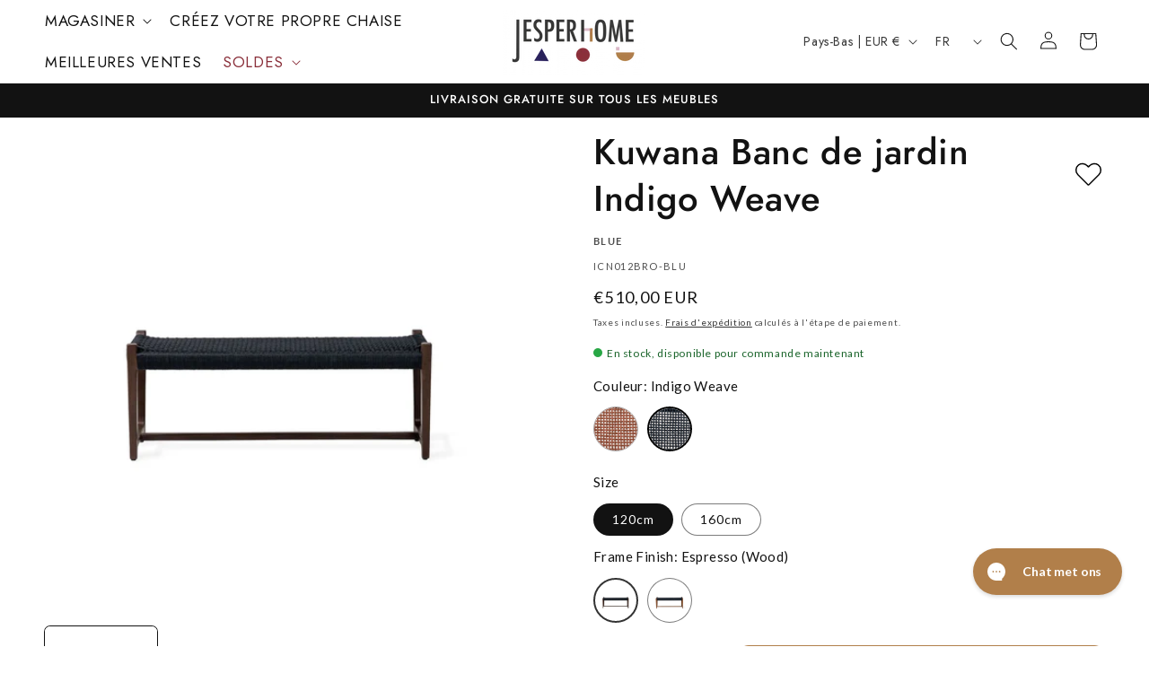

--- FILE ---
content_type: text/html; charset=utf-8
request_url: https://www.jesperhome.com/fr/products/kuwana-banc-de-jardin-indigo-weave
body_size: 100551
content:
<!doctype html>
<html class="js" lang="fr">
  <head>
    <meta charset="utf-8">
    <meta http-equiv="X-UA-Compatible" content="IE=edge">
    <meta name="viewport" content="width=device-width,initial-scale=1">
    <meta name="theme-color" content="">
    <link rel="canonical" href="https://www.jesperhome.com/fr/products/kuwana-banc-de-jardin-indigo-weave">
    <script src="https://integrations.etrusted.com/applications/widget.js/v2" defer async></script><link rel="icon" type="image/png" href="//www.jesperhome.com/cdn/shop/files/js_flaticon.jpg?crop=center&height=32&v=1714120394&width=32"><link rel="preconnect" href="https://fonts.shopifycdn.com" crossorigin><title>
      Kuwana Outdoor Bench Indigo Weave | Jesper Home
</title>

    
      <meta name="description" content="Shop the Kuwana Outdoor Bench Indigo Weave at Jesper Home. Blending style, comfort and function to create the perfect designer furniture piece. Explore the range now.">
    

    

<meta property="og:site_name" content="Jesper Home">
<meta property="og:url" content="https://www.jesperhome.com/fr/products/kuwana-banc-de-jardin-indigo-weave">
<meta property="og:title" content="Kuwana Outdoor Bench Indigo Weave | Jesper Home">
<meta property="og:type" content="product">
<meta property="og:description" content="Shop the Kuwana Outdoor Bench Indigo Weave at Jesper Home. Blending style, comfort and function to create the perfect designer furniture piece. Explore the range now."><meta property="og:image" content="http://www.jesperhome.com/cdn/shop/files/0024061_ICN012BRO-BLU.jpg?v=1769731389">
  <meta property="og:image:secure_url" content="https://www.jesperhome.com/cdn/shop/files/0024061_ICN012BRO-BLU.jpg?v=1769731389">
  <meta property="og:image:width" content="1390">
  <meta property="og:image:height" content="1390"><meta property="og:price:amount" content="499,00">
  <meta property="og:price:currency" content="EUR"><meta name="twitter:card" content="summary_large_image">
<meta name="twitter:title" content="Kuwana Outdoor Bench Indigo Weave | Jesper Home">
<meta name="twitter:description" content="Shop the Kuwana Outdoor Bench Indigo Weave at Jesper Home. Blending style, comfort and function to create the perfect designer furniture piece. Explore the range now.">


    <script src="//www.jesperhome.com/cdn/shop/t/84/assets/constants.js?v=58251544750838685771733144616" defer="defer"></script>
    <script src="//www.jesperhome.com/cdn/shop/t/84/assets/pubsub.js?v=158357773527763999511733144616" defer="defer"></script>
    <script src="//www.jesperhome.com/cdn/shop/t/84/assets/global.js?v=116755129124332561261750920381" defer="defer"></script><script src="//www.jesperhome.com/cdn/shop/t/84/assets/animations.js?v=88693664871331136111733144616" defer="defer"></script><script>window.performance && window.performance.mark && window.performance.mark('shopify.content_for_header.start');</script><meta name="facebook-domain-verification" content="9i8yqj8srtjmbe3whcgnqhju5q2f6k">
<meta id="shopify-digital-wallet" name="shopify-digital-wallet" content="/84553072989/digital_wallets/dialog">
<meta name="shopify-checkout-api-token" content="0492d65de4dc9d5b8af18e5e93e8ee15">
<meta id="in-context-paypal-metadata" data-shop-id="84553072989" data-venmo-supported="false" data-environment="production" data-locale="fr_FR" data-paypal-v4="true" data-currency="EUR">
<link rel="alternate" hreflang="x-default" href="https://www.jesperhome.com/products/kuwana-outdoor-bench-indigo-weave">
<link rel="alternate" hreflang="en" href="https://www.jesperhome.com/products/kuwana-outdoor-bench-indigo-weave">
<link rel="alternate" hreflang="fr" href="https://www.jesperhome.com/fr/products/kuwana-banc-de-jardin-indigo-weave">
<link rel="alternate" hreflang="nl" href="https://www.jesperhome.com/nl/products/kuwana-tuinbank-indigo-weave">
<link rel="alternate" hreflang="de" href="https://www.jesperhome.com/de/products/kuwana-gartenbank-indigo-weave">
<link rel="alternate" type="application/json+oembed" href="https://www.jesperhome.com/fr/products/kuwana-banc-de-jardin-indigo-weave.oembed">
<script async="async" src="/checkouts/internal/preloads.js?locale=fr-NL"></script>
<script id="shopify-features" type="application/json">{"accessToken":"0492d65de4dc9d5b8af18e5e93e8ee15","betas":["rich-media-storefront-analytics"],"domain":"www.jesperhome.com","predictiveSearch":true,"shopId":84553072989,"locale":"fr"}</script>
<script>var Shopify = Shopify || {};
Shopify.shop = "279be0-ab.myshopify.com";
Shopify.locale = "fr";
Shopify.currency = {"active":"EUR","rate":"1.0"};
Shopify.country = "NL";
Shopify.theme = {"name":"14.0 December Theme | 4.1","id":176072491357,"schema_name":"Dawn","schema_version":"14.0.0","theme_store_id":887,"role":"main"};
Shopify.theme.handle = "null";
Shopify.theme.style = {"id":null,"handle":null};
Shopify.cdnHost = "www.jesperhome.com/cdn";
Shopify.routes = Shopify.routes || {};
Shopify.routes.root = "/fr/";</script>
<script type="module">!function(o){(o.Shopify=o.Shopify||{}).modules=!0}(window);</script>
<script>!function(o){function n(){var o=[];function n(){o.push(Array.prototype.slice.apply(arguments))}return n.q=o,n}var t=o.Shopify=o.Shopify||{};t.loadFeatures=n(),t.autoloadFeatures=n()}(window);</script>
<script id="shop-js-analytics" type="application/json">{"pageType":"product"}</script>
<script defer="defer" async type="module" src="//www.jesperhome.com/cdn/shopifycloud/shop-js/modules/v2/client.init-shop-cart-sync_Lpn8ZOi5.fr.esm.js"></script>
<script defer="defer" async type="module" src="//www.jesperhome.com/cdn/shopifycloud/shop-js/modules/v2/chunk.common_X4Hu3kma.esm.js"></script>
<script defer="defer" async type="module" src="//www.jesperhome.com/cdn/shopifycloud/shop-js/modules/v2/chunk.modal_BV0V5IrV.esm.js"></script>
<script type="module">
  await import("//www.jesperhome.com/cdn/shopifycloud/shop-js/modules/v2/client.init-shop-cart-sync_Lpn8ZOi5.fr.esm.js");
await import("//www.jesperhome.com/cdn/shopifycloud/shop-js/modules/v2/chunk.common_X4Hu3kma.esm.js");
await import("//www.jesperhome.com/cdn/shopifycloud/shop-js/modules/v2/chunk.modal_BV0V5IrV.esm.js");

  window.Shopify.SignInWithShop?.initShopCartSync?.({"fedCMEnabled":true,"windoidEnabled":true});

</script>
<script>(function() {
  var isLoaded = false;
  function asyncLoad() {
    if (isLoaded) return;
    isLoaded = true;
    var urls = ["https:\/\/widget.tagembed.com\/embed.min.js?shop=279be0-ab.myshopify.com","https:\/\/cdn.logbase.io\/lb-upsell-wrapper.js?shop=279be0-ab.myshopify.com","https:\/\/dr4qe3ddw9y32.cloudfront.net\/awin-shopify-integration-code.js?aid=100405\u0026v=shopifyApp_5.0.0\u0026ts=1736239557927\u0026shop=279be0-ab.myshopify.com","https:\/\/tseish-app.connect.trustedshops.com\/esc.js?apiBaseUrl=aHR0cHM6Ly90c2Vpc2gtYXBwLmNvbm5lY3QudHJ1c3RlZHNob3BzLmNvbQ==\u0026instanceId=Mjc5YmUwLWFiLm15c2hvcGlmeS5jb20=\u0026shop=279be0-ab.myshopify.com"];
    for (var i = 0; i < urls.length; i++) {
      var s = document.createElement('script');
      s.type = 'text/javascript';
      s.async = true;
      s.src = urls[i];
      var x = document.getElementsByTagName('script')[0];
      x.parentNode.insertBefore(s, x);
    }
  };
  if(window.attachEvent) {
    window.attachEvent('onload', asyncLoad);
  } else {
    window.addEventListener('load', asyncLoad, false);
  }
})();</script>
<script id="__st">var __st={"a":84553072989,"offset":3600,"reqid":"982cf132-1699-47c1-8d4a-1b8c99990536-1769771855","pageurl":"www.jesperhome.com\/fr\/products\/kuwana-banc-de-jardin-indigo-weave","u":"a5202a5b998a","p":"product","rtyp":"product","rid":9529819627869};</script>
<script>window.ShopifyPaypalV4VisibilityTracking = true;</script>
<script id="captcha-bootstrap">!function(){'use strict';const t='contact',e='account',n='new_comment',o=[[t,t],['blogs',n],['comments',n],[t,'customer']],c=[[e,'customer_login'],[e,'guest_login'],[e,'recover_customer_password'],[e,'create_customer']],r=t=>t.map((([t,e])=>`form[action*='/${t}']:not([data-nocaptcha='true']) input[name='form_type'][value='${e}']`)).join(','),a=t=>()=>t?[...document.querySelectorAll(t)].map((t=>t.form)):[];function s(){const t=[...o],e=r(t);return a(e)}const i='password',u='form_key',d=['recaptcha-v3-token','g-recaptcha-response','h-captcha-response',i],f=()=>{try{return window.sessionStorage}catch{return}},m='__shopify_v',_=t=>t.elements[u];function p(t,e,n=!1){try{const o=window.sessionStorage,c=JSON.parse(o.getItem(e)),{data:r}=function(t){const{data:e,action:n}=t;return t[m]||n?{data:e,action:n}:{data:t,action:n}}(c);for(const[e,n]of Object.entries(r))t.elements[e]&&(t.elements[e].value=n);n&&o.removeItem(e)}catch(o){console.error('form repopulation failed',{error:o})}}const l='form_type',E='cptcha';function T(t){t.dataset[E]=!0}const w=window,h=w.document,L='Shopify',v='ce_forms',y='captcha';let A=!1;((t,e)=>{const n=(g='f06e6c50-85a8-45c8-87d0-21a2b65856fe',I='https://cdn.shopify.com/shopifycloud/storefront-forms-hcaptcha/ce_storefront_forms_captcha_hcaptcha.v1.5.2.iife.js',D={infoText:'Protégé par hCaptcha',privacyText:'Confidentialité',termsText:'Conditions'},(t,e,n)=>{const o=w[L][v],c=o.bindForm;if(c)return c(t,g,e,D).then(n);var r;o.q.push([[t,g,e,D],n]),r=I,A||(h.body.append(Object.assign(h.createElement('script'),{id:'captcha-provider',async:!0,src:r})),A=!0)});var g,I,D;w[L]=w[L]||{},w[L][v]=w[L][v]||{},w[L][v].q=[],w[L][y]=w[L][y]||{},w[L][y].protect=function(t,e){n(t,void 0,e),T(t)},Object.freeze(w[L][y]),function(t,e,n,w,h,L){const[v,y,A,g]=function(t,e,n){const i=e?o:[],u=t?c:[],d=[...i,...u],f=r(d),m=r(i),_=r(d.filter((([t,e])=>n.includes(e))));return[a(f),a(m),a(_),s()]}(w,h,L),I=t=>{const e=t.target;return e instanceof HTMLFormElement?e:e&&e.form},D=t=>v().includes(t);t.addEventListener('submit',(t=>{const e=I(t);if(!e)return;const n=D(e)&&!e.dataset.hcaptchaBound&&!e.dataset.recaptchaBound,o=_(e),c=g().includes(e)&&(!o||!o.value);(n||c)&&t.preventDefault(),c&&!n&&(function(t){try{if(!f())return;!function(t){const e=f();if(!e)return;const n=_(t);if(!n)return;const o=n.value;o&&e.removeItem(o)}(t);const e=Array.from(Array(32),(()=>Math.random().toString(36)[2])).join('');!function(t,e){_(t)||t.append(Object.assign(document.createElement('input'),{type:'hidden',name:u})),t.elements[u].value=e}(t,e),function(t,e){const n=f();if(!n)return;const o=[...t.querySelectorAll(`input[type='${i}']`)].map((({name:t})=>t)),c=[...d,...o],r={};for(const[a,s]of new FormData(t).entries())c.includes(a)||(r[a]=s);n.setItem(e,JSON.stringify({[m]:1,action:t.action,data:r}))}(t,e)}catch(e){console.error('failed to persist form',e)}}(e),e.submit())}));const S=(t,e)=>{t&&!t.dataset[E]&&(n(t,e.some((e=>e===t))),T(t))};for(const o of['focusin','change'])t.addEventListener(o,(t=>{const e=I(t);D(e)&&S(e,y())}));const B=e.get('form_key'),M=e.get(l),P=B&&M;t.addEventListener('DOMContentLoaded',(()=>{const t=y();if(P)for(const e of t)e.elements[l].value===M&&p(e,B);[...new Set([...A(),...v().filter((t=>'true'===t.dataset.shopifyCaptcha))])].forEach((e=>S(e,t)))}))}(h,new URLSearchParams(w.location.search),n,t,e,['guest_login'])})(!0,!0)}();</script>
<script integrity="sha256-4kQ18oKyAcykRKYeNunJcIwy7WH5gtpwJnB7kiuLZ1E=" data-source-attribution="shopify.loadfeatures" defer="defer" src="//www.jesperhome.com/cdn/shopifycloud/storefront/assets/storefront/load_feature-a0a9edcb.js" crossorigin="anonymous"></script>
<script data-source-attribution="shopify.dynamic_checkout.dynamic.init">var Shopify=Shopify||{};Shopify.PaymentButton=Shopify.PaymentButton||{isStorefrontPortableWallets:!0,init:function(){window.Shopify.PaymentButton.init=function(){};var t=document.createElement("script");t.src="https://www.jesperhome.com/cdn/shopifycloud/portable-wallets/latest/portable-wallets.fr.js",t.type="module",document.head.appendChild(t)}};
</script>
<script data-source-attribution="shopify.dynamic_checkout.buyer_consent">
  function portableWalletsHideBuyerConsent(e){var t=document.getElementById("shopify-buyer-consent"),n=document.getElementById("shopify-subscription-policy-button");t&&n&&(t.classList.add("hidden"),t.setAttribute("aria-hidden","true"),n.removeEventListener("click",e))}function portableWalletsShowBuyerConsent(e){var t=document.getElementById("shopify-buyer-consent"),n=document.getElementById("shopify-subscription-policy-button");t&&n&&(t.classList.remove("hidden"),t.removeAttribute("aria-hidden"),n.addEventListener("click",e))}window.Shopify?.PaymentButton&&(window.Shopify.PaymentButton.hideBuyerConsent=portableWalletsHideBuyerConsent,window.Shopify.PaymentButton.showBuyerConsent=portableWalletsShowBuyerConsent);
</script>
<script data-source-attribution="shopify.dynamic_checkout.cart.bootstrap">document.addEventListener("DOMContentLoaded",(function(){function t(){return document.querySelector("shopify-accelerated-checkout-cart, shopify-accelerated-checkout")}if(t())Shopify.PaymentButton.init();else{new MutationObserver((function(e,n){t()&&(Shopify.PaymentButton.init(),n.disconnect())})).observe(document.body,{childList:!0,subtree:!0})}}));
</script>
<script id='scb4127' type='text/javascript' async='' src='https://www.jesperhome.com/cdn/shopifycloud/privacy-banner/storefront-banner.js'></script><link id="shopify-accelerated-checkout-styles" rel="stylesheet" media="screen" href="https://www.jesperhome.com/cdn/shopifycloud/portable-wallets/latest/accelerated-checkout-backwards-compat.css" crossorigin="anonymous">
<style id="shopify-accelerated-checkout-cart">
        #shopify-buyer-consent {
  margin-top: 1em;
  display: inline-block;
  width: 100%;
}

#shopify-buyer-consent.hidden {
  display: none;
}

#shopify-subscription-policy-button {
  background: none;
  border: none;
  padding: 0;
  text-decoration: underline;
  font-size: inherit;
  cursor: pointer;
}

#shopify-subscription-policy-button::before {
  box-shadow: none;
}

      </style>
<script id="sections-script" data-sections="header" defer="defer" src="//www.jesperhome.com/cdn/shop/t/84/compiled_assets/scripts.js?v=14791"></script>
<script>window.performance && window.performance.mark && window.performance.mark('shopify.content_for_header.end');</script>


    <style data-shopify>
      @font-face {
  font-family: Lato;
  font-weight: 400;
  font-style: normal;
  font-display: swap;
  src: url("//www.jesperhome.com/cdn/fonts/lato/lato_n4.c3b93d431f0091c8be23185e15c9d1fee1e971c5.woff2") format("woff2"),
       url("//www.jesperhome.com/cdn/fonts/lato/lato_n4.d5c00c781efb195594fd2fd4ad04f7882949e327.woff") format("woff");
}

      @font-face {
  font-family: Lato;
  font-weight: 700;
  font-style: normal;
  font-display: swap;
  src: url("//www.jesperhome.com/cdn/fonts/lato/lato_n7.900f219bc7337bc57a7a2151983f0a4a4d9d5dcf.woff2") format("woff2"),
       url("//www.jesperhome.com/cdn/fonts/lato/lato_n7.a55c60751adcc35be7c4f8a0313f9698598612ee.woff") format("woff");
}

      @font-face {
  font-family: Lato;
  font-weight: 400;
  font-style: italic;
  font-display: swap;
  src: url("//www.jesperhome.com/cdn/fonts/lato/lato_i4.09c847adc47c2fefc3368f2e241a3712168bc4b6.woff2") format("woff2"),
       url("//www.jesperhome.com/cdn/fonts/lato/lato_i4.3c7d9eb6c1b0a2bf62d892c3ee4582b016d0f30c.woff") format("woff");
}

      @font-face {
  font-family: Lato;
  font-weight: 700;
  font-style: italic;
  font-display: swap;
  src: url("//www.jesperhome.com/cdn/fonts/lato/lato_i7.16ba75868b37083a879b8dd9f2be44e067dfbf92.woff2") format("woff2"),
       url("//www.jesperhome.com/cdn/fonts/lato/lato_i7.4c07c2b3b7e64ab516aa2f2081d2bb0366b9dce8.woff") format("woff");
}

      @font-face {
  font-family: Jost;
  font-weight: 500;
  font-style: normal;
  font-display: swap;
  src: url("//www.jesperhome.com/cdn/fonts/jost/jost_n5.7c8497861ffd15f4e1284cd221f14658b0e95d61.woff2") format("woff2"),
       url("//www.jesperhome.com/cdn/fonts/jost/jost_n5.fb6a06896db583cc2df5ba1b30d9c04383119dd9.woff") format("woff");
}


      
        :root,
        .color-scheme-1 {
          --color-background: 255,255,255;
        
          --gradient-background: #ffffff;
        

        

        --color-foreground: 18,18,18;
        --color-background-contrast: 191,191,191;
        --color-shadow: 18,18,18;
        --color-button: 177,127,74;
        --color-button-text: 255,255,255;
        --color-secondary-button: 255,255,255;
        --color-secondary-button-text: 18,18,18;
        --color-link: 18,18,18;
        --color-badge-foreground: 18,18,18;
        --color-badge-background: 255,255,255;
        --color-badge-border: 18,18,18;
        --payment-terms-background-color: rgb(255 255 255);
      }
      
        
        .color-scheme-2 {
          --color-background: 255,255,255;
        
          --gradient-background: #ffffff;
        

        

        --color-foreground: 18,18,18;
        --color-background-contrast: 191,191,191;
        --color-shadow: 60,60,60;
        --color-button: 60,60,60;
        --color-button-text: 255,255,255;
        --color-secondary-button: 255,255,255;
        --color-secondary-button-text: 60,60,60;
        --color-link: 60,60,60;
        --color-badge-foreground: 18,18,18;
        --color-badge-background: 255,255,255;
        --color-badge-border: 18,18,18;
        --payment-terms-background-color: rgb(255 255 255);
      }
      
        
        .color-scheme-3 {
          --color-background: 177,128,72;
        
          --gradient-background: #b18048;
        

        

        --color-foreground: 255,255,255;
        --color-background-contrast: 86,62,35;
        --color-shadow: 18,18,18;
        --color-button: 255,255,255;
        --color-button-text: 0,0,0;
        --color-secondary-button: 177,128,72;
        --color-secondary-button-text: 255,255,255;
        --color-link: 255,255,255;
        --color-badge-foreground: 255,255,255;
        --color-badge-background: 177,128,72;
        --color-badge-border: 255,255,255;
        --payment-terms-background-color: rgb(177 128 72);
      }
      
        
        .color-scheme-4 {
          --color-background: 18,18,18;
        
          --gradient-background: #121212;
        

        

        --color-foreground: 255,255,255;
        --color-background-contrast: 146,146,146;
        --color-shadow: 18,18,18;
        --color-button: 255,255,255;
        --color-button-text: 18,18,18;
        --color-secondary-button: 18,18,18;
        --color-secondary-button-text: 255,255,255;
        --color-link: 255,255,255;
        --color-badge-foreground: 255,255,255;
        --color-badge-background: 18,18,18;
        --color-badge-border: 255,255,255;
        --payment-terms-background-color: rgb(18 18 18);
      }
      
        
        .color-scheme-5 {
          --color-background: 247,242,237;
        
          --gradient-background: #f7f2ed;
        

        

        --color-foreground: 18,18,18;
        --color-background-contrast: 208,178,149;
        --color-shadow: 18,18,18;
        --color-button: 255,255,255;
        --color-button-text: 51,79,180;
        --color-secondary-button: 247,242,237;
        --color-secondary-button-text: 60,60,60;
        --color-link: 60,60,60;
        --color-badge-foreground: 18,18,18;
        --color-badge-background: 247,242,237;
        --color-badge-border: 18,18,18;
        --payment-terms-background-color: rgb(247 242 237);
      }
      
        
        .color-scheme-d6de453f-b1a5-46bd-afa1-f4fed3112751 {
          --color-background: 255,255,255;
        
          --gradient-background: #ffffff;
        

        

        --color-foreground: 18,18,18;
        --color-background-contrast: 191,191,191;
        --color-shadow: 18,18,18;
        --color-button: 18,18,18;
        --color-button-text: 255,255,255;
        --color-secondary-button: 255,255,255;
        --color-secondary-button-text: 18,18,18;
        --color-link: 18,18,18;
        --color-badge-foreground: 18,18,18;
        --color-badge-background: 255,255,255;
        --color-badge-border: 18,18,18;
        --payment-terms-background-color: rgb(255 255 255);
      }
      
        
        .color-scheme-4ad11753-fda7-45ca-9f2b-491051df22e2 {
          --color-background: 255,255,255;
        
          --gradient-background: #ffffff;
        

        

        --color-foreground: 18,18,18;
        --color-background-contrast: 191,191,191;
        --color-shadow: 60,60,60;
        --color-button: 60,60,60;
        --color-button-text: 255,255,255;
        --color-secondary-button: 255,255,255;
        --color-secondary-button-text: 60,60,60;
        --color-link: 60,60,60;
        --color-badge-foreground: 18,18,18;
        --color-badge-background: 255,255,255;
        --color-badge-border: 18,18,18;
        --payment-terms-background-color: rgb(255 255 255);
      }
      
        
        .color-scheme-c0bc35be-36b6-4ada-9cc2-cbae0182bd3a {
          --color-background: 255,255,255;
        
          --gradient-background: #ffffff;
        

        

        --color-foreground: 18,18,18;
        --color-background-contrast: 191,191,191;
        --color-shadow: 18,18,18;
        --color-button: 177,127,74;
        --color-button-text: 255,255,255;
        --color-secondary-button: 255,255,255;
        --color-secondary-button-text: 18,18,18;
        --color-link: 18,18,18;
        --color-badge-foreground: 18,18,18;
        --color-badge-background: 255,255,255;
        --color-badge-border: 18,18,18;
        --payment-terms-background-color: rgb(255 255 255);
      }
      
        
        .color-scheme-1edcf56d-e87c-4820-9394-31d666d09d55 {
          --color-background: 239,228,106;
        
          --gradient-background: #efe46a;
        

        

        --color-foreground: 102,113,56;
        --color-background-contrast: 196,182,21;
        --color-shadow: 18,18,18;
        --color-button: 177,127,74;
        --color-button-text: 255,255,255;
        --color-secondary-button: 239,228,106;
        --color-secondary-button-text: 18,18,18;
        --color-link: 18,18,18;
        --color-badge-foreground: 102,113,56;
        --color-badge-background: 239,228,106;
        --color-badge-border: 102,113,56;
        --payment-terms-background-color: rgb(239 228 106);
      }
      
        
        .color-scheme-450721c9-b0d9-48cf-969e-1bfc897aee38 {
          --color-background: 87,59,82;
        
          --gradient-background: #573b52;
        

        

        --color-foreground: 255,255,255;
        --color-background-contrast: 11,7,10;
        --color-shadow: 18,18,18;
        --color-button: 255,255,255;
        --color-button-text: 18,18,18;
        --color-secondary-button: 87,59,82;
        --color-secondary-button-text: 18,18,18;
        --color-link: 18,18,18;
        --color-badge-foreground: 255,255,255;
        --color-badge-background: 87,59,82;
        --color-badge-border: 255,255,255;
        --payment-terms-background-color: rgb(87 59 82);
      }
      

      body, .color-scheme-1, .color-scheme-2, .color-scheme-3, .color-scheme-4, .color-scheme-5, .color-scheme-d6de453f-b1a5-46bd-afa1-f4fed3112751, .color-scheme-4ad11753-fda7-45ca-9f2b-491051df22e2, .color-scheme-c0bc35be-36b6-4ada-9cc2-cbae0182bd3a, .color-scheme-1edcf56d-e87c-4820-9394-31d666d09d55, .color-scheme-450721c9-b0d9-48cf-969e-1bfc897aee38 {
        color: rgba(var(--color-foreground), 0.75);
        background-color: rgb(var(--color-background));
      }

      :root {
        --font-body-family: Lato, sans-serif;
        --font-body-style: normal;
        --font-body-weight: 400;
        --font-body-weight-bold: 700;

        --font-heading-family: Jost, sans-serif;
        --font-heading-style: normal;
        --font-heading-weight: 500;

        --font-body-scale: 1.0;
        --font-heading-scale: 1.0;

        --media-padding: px;
        --media-border-opacity: 0.05;
        --media-border-width: 0px;
        --media-radius: 6px;
        --media-shadow-opacity: 0.0;
        --media-shadow-horizontal-offset: 0px;
        --media-shadow-vertical-offset: 4px;
        --media-shadow-blur-radius: 5px;
        --media-shadow-visible: 0;

        --page-width: 160rem;
        --page-width-margin: 0rem;

        --product-card-image-padding: 0.0rem;
        --product-card-corner-radius: 0.0rem;
        --product-card-text-alignment: left;
        --product-card-border-width: 0.0rem;
        --product-card-border-opacity: 0.1;
        --product-card-shadow-opacity: 0.0;
        --product-card-shadow-visible: 0;
        --product-card-shadow-horizontal-offset: 0.0rem;
        --product-card-shadow-vertical-offset: 0.4rem;
        --product-card-shadow-blur-radius: 0.5rem;

        --collection-card-image-padding: 0.0rem;
        --collection-card-corner-radius: 0.0rem;
        --collection-card-text-alignment: left;
        --collection-card-border-width: 0.0rem;
        --collection-card-border-opacity: 0.1;
        --collection-card-shadow-opacity: 0.0;
        --collection-card-shadow-visible: 0;
        --collection-card-shadow-horizontal-offset: 0.0rem;
        --collection-card-shadow-vertical-offset: 0.4rem;
        --collection-card-shadow-blur-radius: 0.5rem;

        --blog-card-image-padding: 0.0rem;
        --blog-card-corner-radius: 0.0rem;
        --blog-card-text-alignment: left;
        --blog-card-border-width: 0.0rem;
        --blog-card-border-opacity: 0.1;
        --blog-card-shadow-opacity: 0.0;
        --blog-card-shadow-visible: 0;
        --blog-card-shadow-horizontal-offset: 0.0rem;
        --blog-card-shadow-vertical-offset: 0.4rem;
        --blog-card-shadow-blur-radius: 0.5rem;

        --badge-corner-radius: 4.0rem;

        --popup-border-width: 1px;
        --popup-border-opacity: 0.1;
        --popup-corner-radius: 0px;
        --popup-shadow-opacity: 0.05;
        --popup-shadow-horizontal-offset: 0px;
        --popup-shadow-vertical-offset: 4px;
        --popup-shadow-blur-radius: 5px;

        --drawer-border-width: 1px;
        --drawer-border-opacity: 0.1;
        --drawer-shadow-opacity: 0.0;
        --drawer-shadow-horizontal-offset: 0px;
        --drawer-shadow-vertical-offset: 4px;
        --drawer-shadow-blur-radius: 5px;

        --spacing-sections-desktop: 0px;
        --spacing-sections-mobile: 0px;

        --grid-desktop-vertical-spacing: 4px;
        --grid-desktop-horizontal-spacing: 8px;
        --grid-mobile-vertical-spacing: 2px;
        --grid-mobile-horizontal-spacing: 4px;

        --text-boxes-border-opacity: 0.1;
        --text-boxes-border-width: 0px;
        --text-boxes-radius: 0px;
        --text-boxes-shadow-opacity: 0.0;
        --text-boxes-shadow-visible: 0;
        --text-boxes-shadow-horizontal-offset: 0px;
        --text-boxes-shadow-vertical-offset: 4px;
        --text-boxes-shadow-blur-radius: 5px;

        --buttons-radius: 10px;
        --buttons-radius-outset: 11px;
        --buttons-border-width: 1px;
        --buttons-border-opacity: 1.0;
        --buttons-shadow-opacity: 0.0;
        --buttons-shadow-visible: 0;
        --buttons-shadow-horizontal-offset: 0px;
        --buttons-shadow-vertical-offset: 4px;
        --buttons-shadow-blur-radius: 5px;
        --buttons-border-offset: 0.3px;

        --inputs-radius: 10px;
        --inputs-border-width: 1px;
        --inputs-border-opacity: 0.55;
        --inputs-shadow-opacity: 0.0;
        --inputs-shadow-horizontal-offset: 0px;
        --inputs-margin-offset: 0px;
        --inputs-shadow-vertical-offset: 4px;
        --inputs-shadow-blur-radius: 5px;
        --inputs-radius-outset: 11px;

        --variant-pills-radius: 40px;
        --variant-pills-border-width: 1px;
        --variant-pills-border-opacity: 0.55;
        --variant-pills-shadow-opacity: 0.0;
        --variant-pills-shadow-horizontal-offset: 0px;
        --variant-pills-shadow-vertical-offset: 4px;
        --variant-pills-shadow-blur-radius: 5px;
      }

      *,
      *::before,
      *::after {
        box-sizing: inherit;
      }

      html {
        box-sizing: border-box;
        font-size: calc(var(--font-body-scale) * 62.5%);
        height: 100%;
      }

      body {
        display: grid;
        grid-template-rows: auto auto 1fr auto;
        grid-template-columns: 100%;
        min-height: 100%;
        margin: 0;
        font-size: 1.5rem;
        letter-spacing: 0.06rem;
        line-height: calc(1 + 0.8 / var(--font-body-scale));
        font-family: var(--font-body-family);
        font-style: var(--font-body-style);
        font-weight: var(--font-body-weight);
      }

      @media screen and (min-width: 750px) {
        body {
          font-size: 1.6rem;
        }
      }
    </style>

    <link href="//www.jesperhome.com/cdn/shop/t/84/assets/base.css?v=175505991900437863001750748350" rel="stylesheet" type="text/css" media="all" />

      <link rel="preload" as="font" href="//www.jesperhome.com/cdn/fonts/lato/lato_n4.c3b93d431f0091c8be23185e15c9d1fee1e971c5.woff2" type="font/woff2" crossorigin>
      

      <link rel="preload" as="font" href="//www.jesperhome.com/cdn/fonts/jost/jost_n5.7c8497861ffd15f4e1284cd221f14658b0e95d61.woff2" type="font/woff2" crossorigin>
      
<link href="//www.jesperhome.com/cdn/shop/t/84/assets/component-localization-form.css?v=9885402950822348241750748838" rel="stylesheet" type="text/css" media="all" />
      <script src="//www.jesperhome.com/cdn/shop/t/84/assets/localization-form.js?v=169565320306168926741733144616" defer="defer"></script><link
        rel="stylesheet"
        href="//www.jesperhome.com/cdn/shop/t/84/assets/component-predictive-search.css?v=118923337488134913561733144616"
        media="print"
        onload="this.media='all'"
      ><script>
      if (Shopify.designMode) {
        document.documentElement.classList.add('shopify-design-mode');
      }
    </script>
    
<script type="text/javascript">
    (function(c,l,a,r,i,t,y){
        c[a]=c[a]||function(){(c[a].q=c[a].q||[]).push(arguments)};
        t=l.createElement(r);t.async=1;t.src="https://www.clarity.ms/tag/"+i;
        y=l.getElementsByTagName(r)[0];y.parentNode.insertBefore(t,y);
    })(window, document, "clarity", "script", "n4jc6yzmbo");
</script>

<!-- Google Tag Manager -->
<!-- Google Tag Manager with consent check 
<script>
  // Only load GTM when consent is given
  if (window.Shopify && window.Shopify.loadFeatures) {
    Shopify.loadFeatures([
      {
        name: 'consent-tracking-api',
        version: '0.1',
        onLoad: function() {
          // Function to load GTM
          function loadGTM() {
            (function(w,d,s,l,i){w[l]=w[l]||[];w[l].push({'gtm.start':
            new Date().getTime(),event:'gtm.js'});var f=d.getElementsByTagName(s)[0],
            j=d.createElement(s),dl=l!='dataLayer'?'&l='+l:'';j.async=true;j.src=
            'https://www.googletagmanager.com/gtm.js?id='+i+dl;f.parentNode.insertBefore(j,f);
            })(window,document,'script','dataLayer','GTM-WLFTWRT');
          }
          
          // Run if user already consented
          if (Shopify.customerPrivacy.userCanBeTracked()) {
            loadGTM();
          }
          
          // Listen for user accepting cookies later
          document.addEventListener('trackingConsentAccepted', function() {
            loadGTM();
          });
        }
      }
    ]);
  }
</script>
End Google Tag Manager with consent check -->
<!-- End Google Tag Manager -->

<script>
  if (window.Shopify && window.Shopify.loadFeatures) {
    Shopify.loadFeatures([
      {
        name: 'consent-tracking-api',
        version: '0.1',
        onLoad: function() {
          // Altijd de default consent status instellen bij pageload
          window.dataLayer = window.dataLayer || [];
          function gtag(){ dataLayer.push(arguments); }

          // Standaard: alles denied (tot er toestemming is)
          gtag('consent', 'default', {
            'ad_storage': 'denied',
            'analytics_storage': 'denied',
            'ad_user_data': 'denied',
            'ad_personalization': 'denied'
          });

          // Als de gebruiker al toestemming gaf (bij vorige sessie)
          if (Shopify.customerPrivacy.userCanBeTracked()) {
            gtag('consent', 'update', {
              'ad_storage': 'granted',
              'analytics_storage': 'granted',
              'ad_user_data': 'granted',
              'ad_personalization': 'granted'
            });
          }

          // Luister naar nieuwe toestemmingen
          document.addEventListener('trackingConsentAccepted', function() {
            gtag('consent', 'update', {
              'ad_storage': 'granted',
              'analytics_storage': 'granted',
              'ad_user_data': 'granted',
              'ad_personalization': 'granted'
            });
          });
        }
      }
    ]);
  }
</script>


    <!-- Begin eTrusted bootstrap tag -->
<script src="https://integrations.etrusted.com/applications/widget.js/v2" async defer></script>
<!-- End eTrusted bootstrap tag -->
  <!-- BEGIN app block: shopify://apps/gorgias-live-chat-helpdesk/blocks/gorgias/a66db725-7b96-4e3f-916e-6c8e6f87aaaa -->
<script defer data-gorgias-loader-chat src="https://config.gorgias.chat/bundle-loader/shopify/279be0-ab.myshopify.com"></script>


<script defer data-gorgias-loader-convert  src="https://content.9gtb.com/loader.js"></script>


<script defer data-gorgias-loader-mailto-replace  src="https://config.gorgias.help/api/contact-forms/replace-mailto-script.js?shopName=279be0-ab"></script>


<!-- END app block --><!-- BEGIN app block: shopify://apps/uplinkly-sticky-cart/blocks/sticky-cart/25fba6ad-75e4-408b-a261-b223e0c71c8b -->
    

    

    <script>
        (function(){
            function get_product(){
                var product = {"id":9529819627869,"title":"Kuwana Outdoor Bench Indigo Weave","handle":"kuwana-banc-de-jardin-indigo-weave","description":"\u003cp\u003eExplore the Kuwana Outdoor Collection: lounge and dining chairs, benches in 'Indigo Weave' or 'Cinnamon Weave', and durable Teak Wood in 'Amber' or 'Espresso'. Perfect for enhancing any outdoor space.\u003c\/p\u003e","published_at":"2024-07-12T01:28:54+02:00","created_at":"2024-07-12T01:28:54+02:00","vendor":"Jesper Home","type":"Ready Made","tags":["instock"],"price":49900,"price_min":49900,"price_max":55900,"available":true,"price_varies":true,"compare_at_price":null,"compare_at_price_min":0,"compare_at_price_max":0,"compare_at_price_varies":false,"variants":[{"id":52293593465181,"title":"120cm \/ Espresso (Wood)","option1":"120cm","option2":"Espresso (Wood)","option3":null,"sku":"ICN012BRO-BLU","requires_shipping":true,"taxable":true,"featured_image":{"id":81507993682269,"product_id":9529819627869,"position":1,"created_at":"2026-01-30T01:03:06+01:00","updated_at":"2026-01-30T01:03:09+01:00","alt":"Kuwana Outdoor Bench Indigo Weave 120cm  Espresso","width":1390,"height":1390,"src":"\/\/www.jesperhome.com\/cdn\/shop\/files\/0024061_ICN012BRO-BLU.jpg?v=1769731389","variant_ids":[52293593465181]},"available":true,"name":"Kuwana Outdoor Bench Indigo Weave - 120cm \/ Espresso (Wood)","public_title":"120cm \/ Espresso (Wood)","options":["120cm","Espresso (Wood)"],"price":51000,"weight":1000,"compare_at_price":null,"inventory_management":"shopify","barcode":"6096020950993","featured_media":{"alt":"Kuwana Outdoor Bench Indigo Weave 120cm  Espresso","id":70452598636893,"position":1,"preview_image":{"aspect_ratio":1.0,"height":1390,"width":1390,"src":"\/\/www.jesperhome.com\/cdn\/shop\/files\/0024061_ICN012BRO-BLU.jpg?v=1769731389"}},"requires_selling_plan":false,"selling_plan_allocations":[]},{"id":52293593497949,"title":"160cm \/ Amber (Wood)","option1":"160cm","option2":"Amber (Wood)","option3":null,"sku":"ICN013NAT-BLU","requires_shipping":true,"taxable":true,"featured_image":{"id":81507993780573,"product_id":9529819627869,"position":4,"created_at":"2026-01-30T01:03:06+01:00","updated_at":"2026-01-30T01:03:09+01:00","alt":"Kuwana Outdoor Bench Indigo Weave 160cm  Amber","width":1390,"height":1390,"src":"\/\/www.jesperhome.com\/cdn\/shop\/files\/0024056_ICN013NAT-BLU.jpg?v=1769731389","variant_ids":[52293593497949]},"available":true,"name":"Kuwana Outdoor Bench Indigo Weave - 160cm \/ Amber (Wood)","public_title":"160cm \/ Amber (Wood)","options":["160cm","Amber (Wood)"],"price":54100,"weight":1000,"compare_at_price":null,"inventory_management":"shopify","barcode":"6096011078019","featured_media":{"alt":"Kuwana Outdoor Bench Indigo Weave 160cm  Amber","id":70452598735197,"position":4,"preview_image":{"aspect_ratio":1.0,"height":1390,"width":1390,"src":"\/\/www.jesperhome.com\/cdn\/shop\/files\/0024056_ICN013NAT-BLU.jpg?v=1769731389"}},"requires_selling_plan":false,"selling_plan_allocations":[]},{"id":52292967301469,"title":"120cm \/ Amber (Wood)","option1":"120cm","option2":"Amber (Wood)","option3":null,"sku":"ICN012NAT-BLU","requires_shipping":true,"taxable":true,"featured_image":{"id":81507993878877,"product_id":9529819627869,"position":7,"created_at":"2026-01-30T01:03:06+01:00","updated_at":"2026-01-30T01:03:08+01:00","alt":"Kuwana Outdoor Bench Indigo Weave 120cm  Amber","width":1390,"height":1390,"src":"\/\/www.jesperhome.com\/cdn\/shop\/files\/0024065_ICN012NAT-BLU_0be2c8e9-941a-4c58-877f-aded60ad9721.jpg?v=1769731388","variant_ids":[52292967301469]},"available":true,"name":"Kuwana Outdoor Bench Indigo Weave - 120cm \/ Amber (Wood)","public_title":"120cm \/ Amber (Wood)","options":["120cm","Amber (Wood)"],"price":49900,"weight":1000,"compare_at_price":null,"inventory_management":"shopify","barcode":"6096001749776","featured_media":{"alt":"Kuwana Outdoor Bench Indigo Weave 120cm  Amber","id":70452598833501,"position":7,"preview_image":{"aspect_ratio":1.0,"height":1390,"width":1390,"src":"\/\/www.jesperhome.com\/cdn\/shop\/files\/0024065_ICN012NAT-BLU_0be2c8e9-941a-4c58-877f-aded60ad9721.jpg?v=1769731388"}},"requires_selling_plan":false,"selling_plan_allocations":[]},{"id":52293593530717,"title":"160cm \/ Espresso (Wood)","option1":"160cm","option2":"Espresso (Wood)","option3":null,"sku":"ICN013BRO-BLU","requires_shipping":true,"taxable":true,"featured_image":{"id":81507993977181,"product_id":9529819627869,"position":10,"created_at":"2026-01-30T01:03:06+01:00","updated_at":"2026-01-30T01:03:08+01:00","alt":"Kuwana Outdoor Bench Indigo Weave 160cm  Espresso","width":1390,"height":1390,"src":"\/\/www.jesperhome.com\/cdn\/shop\/files\/0024062_ICN013BRO-BLU_14f16faa-a6c3-49a4-bfe6-38f0a11dba9d.jpg?v=1769731388","variant_ids":[52293593530717]},"available":true,"name":"Kuwana Outdoor Bench Indigo Weave - 160cm \/ Espresso (Wood)","public_title":"160cm \/ Espresso (Wood)","options":["160cm","Espresso (Wood)"],"price":55900,"weight":1000,"compare_at_price":null,"inventory_management":"shopify","barcode":"6096028735783","featured_media":{"alt":"Kuwana Outdoor Bench Indigo Weave 160cm  Espresso","id":70452598931805,"position":10,"preview_image":{"aspect_ratio":1.0,"height":1390,"width":1390,"src":"\/\/www.jesperhome.com\/cdn\/shop\/files\/0024062_ICN013BRO-BLU_14f16faa-a6c3-49a4-bfe6-38f0a11dba9d.jpg?v=1769731388"}},"requires_selling_plan":false,"selling_plan_allocations":[]}],"images":["\/\/www.jesperhome.com\/cdn\/shop\/files\/0024061_ICN012BRO-BLU.jpg?v=1769731389","\/\/www.jesperhome.com\/cdn\/shop\/files\/0024048_ICN012BRO-BLU.jpg?v=1769731388","\/\/www.jesperhome.com\/cdn\/shop\/files\/0024051_ICN012BRO-BLU_65eb8f5e-7ae9-4d76-a14b-666570d07fc0.jpg?v=1769731389","\/\/www.jesperhome.com\/cdn\/shop\/files\/0024056_ICN013NAT-BLU.jpg?v=1769731389","\/\/www.jesperhome.com\/cdn\/shop\/files\/0024066_ICN013NAT-BLU.jpg?v=1769731388","\/\/www.jesperhome.com\/cdn\/shop\/files\/0024063_ICN013NAT-BLU_c0015641-e80e-40c1-abd0-b982db903f65.jpg?v=1769731388","\/\/www.jesperhome.com\/cdn\/shop\/files\/0024065_ICN012NAT-BLU_0be2c8e9-941a-4c58-877f-aded60ad9721.jpg?v=1769731388","\/\/www.jesperhome.com\/cdn\/shop\/files\/0024054_ICN012NAT-BLU.jpg?v=1769731388","\/\/www.jesperhome.com\/cdn\/shop\/files\/0024052_ICN012NAT-BLU_25335f73-123d-43c7-8ce9-38fc0b8bdf06.jpg?v=1769731388","\/\/www.jesperhome.com\/cdn\/shop\/files\/0024062_ICN013BRO-BLU_14f16faa-a6c3-49a4-bfe6-38f0a11dba9d.jpg?v=1769731388","\/\/www.jesperhome.com\/cdn\/shop\/files\/0024068_ICN013BRO-BLU.jpg?v=1769731388","\/\/www.jesperhome.com\/cdn\/shop\/files\/0024058_ICN013BRO-BLU_cb898b59-c8f4-4420-9ed2-f51e2a8a0d86.jpg?v=1769731388"],"featured_image":"\/\/www.jesperhome.com\/cdn\/shop\/files\/0024061_ICN012BRO-BLU.jpg?v=1769731389","options":["Size","Frame Finish"],"media":[{"alt":"Kuwana Outdoor Bench Indigo Weave 120cm  Espresso","id":70452598636893,"position":1,"preview_image":{"aspect_ratio":1.0,"height":1390,"width":1390,"src":"\/\/www.jesperhome.com\/cdn\/shop\/files\/0024061_ICN012BRO-BLU.jpg?v=1769731389"},"aspect_ratio":1.0,"height":1390,"media_type":"image","src":"\/\/www.jesperhome.com\/cdn\/shop\/files\/0024061_ICN012BRO-BLU.jpg?v=1769731389","width":1390},{"alt":"Kuwana Outdoor Bench Indigo Weave 120cm  Espresso","id":70452598669661,"position":2,"preview_image":{"aspect_ratio":1.0,"height":1390,"width":1390,"src":"\/\/www.jesperhome.com\/cdn\/shop\/files\/0024048_ICN012BRO-BLU.jpg?v=1769731388"},"aspect_ratio":1.0,"height":1390,"media_type":"image","src":"\/\/www.jesperhome.com\/cdn\/shop\/files\/0024048_ICN012BRO-BLU.jpg?v=1769731388","width":1390},{"alt":"Kuwana Outdoor Bench Indigo Weave 120cm  Espresso","id":70452598702429,"position":3,"preview_image":{"aspect_ratio":1.0,"height":1390,"width":1390,"src":"\/\/www.jesperhome.com\/cdn\/shop\/files\/0024051_ICN012BRO-BLU_65eb8f5e-7ae9-4d76-a14b-666570d07fc0.jpg?v=1769731389"},"aspect_ratio":1.0,"height":1390,"media_type":"image","src":"\/\/www.jesperhome.com\/cdn\/shop\/files\/0024051_ICN012BRO-BLU_65eb8f5e-7ae9-4d76-a14b-666570d07fc0.jpg?v=1769731389","width":1390},{"alt":"Kuwana Outdoor Bench Indigo Weave 160cm  Amber","id":70452598735197,"position":4,"preview_image":{"aspect_ratio":1.0,"height":1390,"width":1390,"src":"\/\/www.jesperhome.com\/cdn\/shop\/files\/0024056_ICN013NAT-BLU.jpg?v=1769731389"},"aspect_ratio":1.0,"height":1390,"media_type":"image","src":"\/\/www.jesperhome.com\/cdn\/shop\/files\/0024056_ICN013NAT-BLU.jpg?v=1769731389","width":1390},{"alt":"Kuwana Outdoor Bench Indigo Weave 160cm  Amber","id":70452598767965,"position":5,"preview_image":{"aspect_ratio":1.0,"height":1390,"width":1390,"src":"\/\/www.jesperhome.com\/cdn\/shop\/files\/0024066_ICN013NAT-BLU.jpg?v=1769731388"},"aspect_ratio":1.0,"height":1390,"media_type":"image","src":"\/\/www.jesperhome.com\/cdn\/shop\/files\/0024066_ICN013NAT-BLU.jpg?v=1769731388","width":1390},{"alt":"Kuwana Outdoor Bench Indigo Weave 160cm  Amber","id":70452598800733,"position":6,"preview_image":{"aspect_ratio":1.0,"height":1390,"width":1390,"src":"\/\/www.jesperhome.com\/cdn\/shop\/files\/0024063_ICN013NAT-BLU_c0015641-e80e-40c1-abd0-b982db903f65.jpg?v=1769731388"},"aspect_ratio":1.0,"height":1390,"media_type":"image","src":"\/\/www.jesperhome.com\/cdn\/shop\/files\/0024063_ICN013NAT-BLU_c0015641-e80e-40c1-abd0-b982db903f65.jpg?v=1769731388","width":1390},{"alt":"Kuwana Outdoor Bench Indigo Weave 120cm  Amber","id":70452598833501,"position":7,"preview_image":{"aspect_ratio":1.0,"height":1390,"width":1390,"src":"\/\/www.jesperhome.com\/cdn\/shop\/files\/0024065_ICN012NAT-BLU_0be2c8e9-941a-4c58-877f-aded60ad9721.jpg?v=1769731388"},"aspect_ratio":1.0,"height":1390,"media_type":"image","src":"\/\/www.jesperhome.com\/cdn\/shop\/files\/0024065_ICN012NAT-BLU_0be2c8e9-941a-4c58-877f-aded60ad9721.jpg?v=1769731388","width":1390},{"alt":"Kuwana Outdoor Bench Indigo Weave 120cm  Amber","id":70452598866269,"position":8,"preview_image":{"aspect_ratio":1.0,"height":1390,"width":1390,"src":"\/\/www.jesperhome.com\/cdn\/shop\/files\/0024054_ICN012NAT-BLU.jpg?v=1769731388"},"aspect_ratio":1.0,"height":1390,"media_type":"image","src":"\/\/www.jesperhome.com\/cdn\/shop\/files\/0024054_ICN012NAT-BLU.jpg?v=1769731388","width":1390},{"alt":"Kuwana Outdoor Bench Indigo Weave 120cm  Amber","id":70452598899037,"position":9,"preview_image":{"aspect_ratio":1.0,"height":1390,"width":1390,"src":"\/\/www.jesperhome.com\/cdn\/shop\/files\/0024052_ICN012NAT-BLU_25335f73-123d-43c7-8ce9-38fc0b8bdf06.jpg?v=1769731388"},"aspect_ratio":1.0,"height":1390,"media_type":"image","src":"\/\/www.jesperhome.com\/cdn\/shop\/files\/0024052_ICN012NAT-BLU_25335f73-123d-43c7-8ce9-38fc0b8bdf06.jpg?v=1769731388","width":1390},{"alt":"Kuwana Outdoor Bench Indigo Weave 160cm  Espresso","id":70452598931805,"position":10,"preview_image":{"aspect_ratio":1.0,"height":1390,"width":1390,"src":"\/\/www.jesperhome.com\/cdn\/shop\/files\/0024062_ICN013BRO-BLU_14f16faa-a6c3-49a4-bfe6-38f0a11dba9d.jpg?v=1769731388"},"aspect_ratio":1.0,"height":1390,"media_type":"image","src":"\/\/www.jesperhome.com\/cdn\/shop\/files\/0024062_ICN013BRO-BLU_14f16faa-a6c3-49a4-bfe6-38f0a11dba9d.jpg?v=1769731388","width":1390},{"alt":"Kuwana Outdoor Bench Indigo Weave 160cm  Espresso","id":70452598964573,"position":11,"preview_image":{"aspect_ratio":1.0,"height":1390,"width":1390,"src":"\/\/www.jesperhome.com\/cdn\/shop\/files\/0024068_ICN013BRO-BLU.jpg?v=1769731388"},"aspect_ratio":1.0,"height":1390,"media_type":"image","src":"\/\/www.jesperhome.com\/cdn\/shop\/files\/0024068_ICN013BRO-BLU.jpg?v=1769731388","width":1390},{"alt":"Kuwana Outdoor Bench Indigo Weave 160cm  Espresso","id":70452598997341,"position":12,"preview_image":{"aspect_ratio":1.0,"height":1390,"width":1390,"src":"\/\/www.jesperhome.com\/cdn\/shop\/files\/0024058_ICN013BRO-BLU_cb898b59-c8f4-4420-9ed2-f51e2a8a0d86.jpg?v=1769731388"},"aspect_ratio":1.0,"height":1390,"media_type":"image","src":"\/\/www.jesperhome.com\/cdn\/shop\/files\/0024058_ICN013BRO-BLU_cb898b59-c8f4-4420-9ed2-f51e2a8a0d86.jpg?v=1769731388","width":1390}],"requires_selling_plan":false,"selling_plan_groups":[],"content":"\u003cp\u003eExplore the Kuwana Outdoor Collection: lounge and dining chairs, benches in 'Indigo Weave' or 'Cinnamon Weave', and durable Teak Wood in 'Amber' or 'Espresso'. Perfect for enhancing any outdoor space.\u003c\/p\u003e"};
                var remove_variants = [];

                

                for(var i = 0; i < remove_variants.length; i++){
                    for(var j = 0; j < product.variants.length; j++){
                        if(product.variants[j].id === remove_variants[i]){
                            product.variants.splice(j, 1);
                            j -= 1;
                        }
                    }
                }

                return product;
            }

            window.uplinkly = window.uplinkly || {};
            window.uplinkly.sticky_cart = {
                money_formats: {
                    money_format:  "€{{amount_with_comma_separator}}",
                    money_with_currency_format: "€{{amount_with_comma_separator}} EUR"
                },
                currency: "EUR",
                formcode: "\r\n            \u003cform method=\"post\" action=\"\/fr\/cart\/add\" id=\"product_form_9529819627869\" accept-charset=\"UTF-8\" class=\"shopify-product-form\" enctype=\"multipart\/form-data\"\u003e\u003cinput type=\"hidden\" name=\"form_type\" value=\"product\" \/\u003e\u003cinput type=\"hidden\" name=\"utf8\" value=\"✓\" \/\u003e\r\n                \u003cdiv class=\"formcode-button-wrapper\"\u003e\r\n                    \u003cdiv data-shopify=\"payment-button\" class=\"shopify-payment-button\"\u003e \u003cshopify-accelerated-checkout recommended=\"{\u0026quot;supports_subs\u0026quot;:false,\u0026quot;supports_def_opts\u0026quot;:false,\u0026quot;name\u0026quot;:\u0026quot;paypal\u0026quot;,\u0026quot;wallet_params\u0026quot;:{\u0026quot;shopId\u0026quot;:84553072989,\u0026quot;countryCode\u0026quot;:\u0026quot;NL\u0026quot;,\u0026quot;merchantName\u0026quot;:\u0026quot;Jesper Home\u0026quot;,\u0026quot;phoneRequired\u0026quot;:true,\u0026quot;companyRequired\u0026quot;:false,\u0026quot;shippingType\u0026quot;:\u0026quot;shipping\u0026quot;,\u0026quot;shopifyPaymentsEnabled\u0026quot;:false,\u0026quot;hasManagedSellingPlanState\u0026quot;:false,\u0026quot;requiresBillingAgreement\u0026quot;:false,\u0026quot;merchantId\u0026quot;:\u0026quot;RLG9SY6XBA5QC\u0026quot;,\u0026quot;sdkUrl\u0026quot;:\u0026quot;https:\/\/www.paypal.com\/sdk\/js?components=buttons\\u0026commit=false\\u0026currency=EUR\\u0026locale=fr_FR\\u0026client-id=AfUEYT7nO4BwZQERn9Vym5TbHAG08ptiKa9gm8OARBYgoqiAJIjllRjeIMI4g294KAH1JdTnkzubt1fr\\u0026merchant-id=RLG9SY6XBA5QC\\u0026intent=authorize\u0026quot;}}\" fallback=\"{\u0026quot;supports_subs\u0026quot;:true,\u0026quot;supports_def_opts\u0026quot;:true,\u0026quot;name\u0026quot;:\u0026quot;buy_it_now\u0026quot;,\u0026quot;wallet_params\u0026quot;:{}}\" access-token=\"0492d65de4dc9d5b8af18e5e93e8ee15\" buyer-country=\"NL\" buyer-locale=\"fr\" buyer-currency=\"EUR\" variant-params=\"[{\u0026quot;id\u0026quot;:52293593465181,\u0026quot;requiresShipping\u0026quot;:true},{\u0026quot;id\u0026quot;:52293593497949,\u0026quot;requiresShipping\u0026quot;:true},{\u0026quot;id\u0026quot;:52292967301469,\u0026quot;requiresShipping\u0026quot;:true},{\u0026quot;id\u0026quot;:52293593530717,\u0026quot;requiresShipping\u0026quot;:true}]\" shop-id=\"84553072989\" enabled-flags=\"[\u0026quot;d6d12da0\u0026quot;]\" \u003e \u003cdiv class=\"shopify-payment-button__button\" role=\"button\" disabled aria-hidden=\"true\" style=\"background-color: transparent; border: none\"\u003e \u003cdiv class=\"shopify-payment-button__skeleton\"\u003e\u0026nbsp;\u003c\/div\u003e \u003c\/div\u003e \u003cdiv class=\"shopify-payment-button__more-options shopify-payment-button__skeleton\" role=\"button\" disabled aria-hidden=\"true\"\u003e\u0026nbsp;\u003c\/div\u003e \u003c\/shopify-accelerated-checkout\u003e \u003csmall id=\"shopify-buyer-consent\" class=\"hidden\" aria-hidden=\"true\" data-consent-type=\"subscription\"\u003e Cet article constitue un achat récurrent ou différé. En continuant, j’accepte la \u003cspan id=\"shopify-subscription-policy-button\"\u003epolitique de résiliation\u003c\/span\u003e et vous autorise à facturer mon moyen de paiement aux prix, fréquences et dates listées sur cette page jusqu’à ce que ma commande soit traitée ou que je l’annule, si autorisé. \u003c\/small\u003e \u003c\/div\u003e\r\n                \u003c\/div\u003e\r\n            \u003cinput type=\"hidden\" name=\"product-id\" value=\"9529819627869\" \/\u003e\u003c\/form\u003e\r\n        ",
                product: get_product(),
                testimonial: null
            };
        })();
    </script>
    <script src="https://sticky-cart.uplinkly-static.com/public/sticky-cart/279be0-ab.myshopify.com/sticky-cart.js?t=1719579771" async="async" defer="defer"></script>



<!-- END app block --><!-- BEGIN app block: shopify://apps/klaviyo-email-marketing-sms/blocks/klaviyo-onsite-embed/2632fe16-c075-4321-a88b-50b567f42507 -->












  <script async src="https://static.klaviyo.com/onsite/js/SsZcPw/klaviyo.js?company_id=SsZcPw"></script>
  <script>!function(){if(!window.klaviyo){window._klOnsite=window._klOnsite||[];try{window.klaviyo=new Proxy({},{get:function(n,i){return"push"===i?function(){var n;(n=window._klOnsite).push.apply(n,arguments)}:function(){for(var n=arguments.length,o=new Array(n),w=0;w<n;w++)o[w]=arguments[w];var t="function"==typeof o[o.length-1]?o.pop():void 0,e=new Promise((function(n){window._klOnsite.push([i].concat(o,[function(i){t&&t(i),n(i)}]))}));return e}}})}catch(n){window.klaviyo=window.klaviyo||[],window.klaviyo.push=function(){var n;(n=window._klOnsite).push.apply(n,arguments)}}}}();</script>

  
    <script id="viewed_product">
      if (item == null) {
        var _learnq = _learnq || [];

        var MetafieldReviews = null
        var MetafieldYotpoRating = null
        var MetafieldYotpoCount = null
        var MetafieldLooxRating = null
        var MetafieldLooxCount = null
        var okendoProduct = null
        var okendoProductReviewCount = null
        var okendoProductReviewAverageValue = null
        try {
          // The following fields are used for Customer Hub recently viewed in order to add reviews.
          // This information is not part of __kla_viewed. Instead, it is part of __kla_viewed_reviewed_items
          MetafieldReviews = {};
          MetafieldYotpoRating = null
          MetafieldYotpoCount = null
          MetafieldLooxRating = null
          MetafieldLooxCount = null

          okendoProduct = null
          // If the okendo metafield is not legacy, it will error, which then requires the new json formatted data
          if (okendoProduct && 'error' in okendoProduct) {
            okendoProduct = null
          }
          okendoProductReviewCount = okendoProduct ? okendoProduct.reviewCount : null
          okendoProductReviewAverageValue = okendoProduct ? okendoProduct.reviewAverageValue : null
        } catch (error) {
          console.error('Error in Klaviyo onsite reviews tracking:', error);
        }

        var item = {
          Name: "Kuwana Outdoor Bench Indigo Weave",
          ProductID: 9529819627869,
          Categories: ["Bancs dextérieur","Collection Extérieure","Outdoor","Prêt à lemploi"],
          ImageURL: "https://www.jesperhome.com/cdn/shop/files/0024061_ICN012BRO-BLU_grande.jpg?v=1769731389",
          URL: "https://www.jesperhome.com/fr/products/kuwana-banc-de-jardin-indigo-weave",
          Brand: "Jesper Home",
          Price: "€499,00",
          Value: "499,00",
          CompareAtPrice: "€0,00"
        };
        _learnq.push(['track', 'Viewed Product', item]);
        _learnq.push(['trackViewedItem', {
          Title: item.Name,
          ItemId: item.ProductID,
          Categories: item.Categories,
          ImageUrl: item.ImageURL,
          Url: item.URL,
          Metadata: {
            Brand: item.Brand,
            Price: item.Price,
            Value: item.Value,
            CompareAtPrice: item.CompareAtPrice
          },
          metafields:{
            reviews: MetafieldReviews,
            yotpo:{
              rating: MetafieldYotpoRating,
              count: MetafieldYotpoCount,
            },
            loox:{
              rating: MetafieldLooxRating,
              count: MetafieldLooxCount,
            },
            okendo: {
              rating: okendoProductReviewAverageValue,
              count: okendoProductReviewCount,
            }
          }
        }]);
      }
    </script>
  




  <script>
    window.klaviyoReviewsProductDesignMode = false
  </script>







<!-- END app block --><!-- BEGIN app block: shopify://apps/judge-me-reviews/blocks/judgeme_core/61ccd3b1-a9f2-4160-9fe9-4fec8413e5d8 --><!-- Start of Judge.me Core -->






<link rel="dns-prefetch" href="https://cdnwidget.judge.me">
<link rel="dns-prefetch" href="https://cdn.judge.me">
<link rel="dns-prefetch" href="https://cdn1.judge.me">
<link rel="dns-prefetch" href="https://api.judge.me">

<script data-cfasync='false' class='jdgm-settings-script'>window.jdgmSettings={"pagination":5,"disable_web_reviews":true,"badge_no_review_text":"Aucun avis","badge_n_reviews_text":"{{ n }} avis","badge_star_color":"#FBCD0A","hide_badge_preview_if_no_reviews":true,"badge_hide_text":false,"enforce_center_preview_badge":false,"widget_title":"Avis Clients","widget_open_form_text":"Écrire un avis","widget_close_form_text":"Annuler l'avis","widget_refresh_page_text":"Actualiser la page","widget_summary_text":"Basé sur {{ number_of_reviews }} avis","widget_no_review_text":"Soyez le premier à écrire un avis","widget_name_field_text":"Nom d'affichage","widget_verified_name_field_text":"Nom vérifié (public)","widget_name_placeholder_text":"Nom d'affichage","widget_required_field_error_text":"Ce champ est obligatoire.","widget_email_field_text":"Adresse email","widget_verified_email_field_text":"Email vérifié (privé, ne peut pas être modifié)","widget_email_placeholder_text":"Votre adresse email","widget_email_field_error_text":"Veuillez entrer une adresse email valide.","widget_rating_field_text":"Évaluation","widget_review_title_field_text":"Titre de l'avis","widget_review_title_placeholder_text":"Donnez un titre à votre avis","widget_review_body_field_text":"Contenu de l'avis","widget_review_body_placeholder_text":"Commencez à écrire ici...","widget_pictures_field_text":"Photo/Vidéo (facultatif)","widget_submit_review_text":"Soumettre l'avis","widget_submit_verified_review_text":"Soumettre un avis vérifié","widget_submit_success_msg_with_auto_publish":"Merci ! Veuillez actualiser la page dans quelques instants pour voir votre avis. Vous pouvez supprimer ou modifier votre avis en vous connectant à \u003ca href='https://judge.me/login' target='_blank' rel='nofollow noopener'\u003eJudge.me\u003c/a\u003e","widget_submit_success_msg_no_auto_publish":"Merci ! Votre avis sera publié dès qu'il sera approuvé par l'administrateur de la boutique. Vous pouvez supprimer ou modifier votre avis en vous connectant à \u003ca href='https://judge.me/login' target='_blank' rel='nofollow noopener'\u003eJudge.me\u003c/a\u003e","widget_show_default_reviews_out_of_total_text":"Affichage de {{ n_reviews_shown }} sur {{ n_reviews }} avis.","widget_show_all_link_text":"Tout afficher","widget_show_less_link_text":"Afficher moins","widget_author_said_text":"{{ reviewer_name }} a dit :","widget_days_text":"il y a {{ n }} jour/jours","widget_weeks_text":"il y a {{ n }} semaine/semaines","widget_months_text":"il y a {{ n }} mois","widget_years_text":"il y a {{ n }} an/ans","widget_yesterday_text":"Hier","widget_today_text":"Aujourd'hui","widget_replied_text":"\u003e\u003e {{ shop_name }} a répondu :","widget_read_more_text":"Lire plus","widget_reviewer_name_as_initial":"","widget_rating_filter_color":"#fbcd0a","widget_rating_filter_see_all_text":"Voir tous les avis","widget_sorting_most_recent_text":"Plus récents","widget_sorting_highest_rating_text":"Meilleures notes","widget_sorting_lowest_rating_text":"Notes les plus basses","widget_sorting_with_pictures_text":"Uniquement les photos","widget_sorting_most_helpful_text":"Plus utiles","widget_open_question_form_text":"Poser une question","widget_reviews_subtab_text":"Avis","widget_questions_subtab_text":"Questions","widget_question_label_text":"Question","widget_answer_label_text":"Réponse","widget_question_placeholder_text":"Écrivez votre question ici","widget_submit_question_text":"Soumettre la question","widget_question_submit_success_text":"Merci pour votre question ! Nous vous notifierons dès qu'elle aura une réponse.","widget_star_color":"#FBCD0A","verified_badge_text":"Vérifié","verified_badge_bg_color":"","verified_badge_text_color":"","verified_badge_placement":"left-of-reviewer-name","widget_review_max_height":"","widget_hide_border":true,"widget_social_share":false,"widget_thumb":false,"widget_review_location_show":false,"widget_location_format":"","all_reviews_include_out_of_store_products":true,"all_reviews_out_of_store_text":"(hors boutique)","all_reviews_pagination":100,"all_reviews_product_name_prefix_text":"à propos de","enable_review_pictures":true,"enable_question_anwser":false,"widget_theme":"carousel","review_date_format":"dd/mm/yy","default_sort_method":"highest-rating","widget_product_reviews_subtab_text":"Avis Produits","widget_shop_reviews_subtab_text":"Avis Boutique","widget_other_products_reviews_text":"Avis pour d'autres produits","widget_store_reviews_subtab_text":"Avis de la boutique","widget_no_store_reviews_text":"Cette boutique n'a pas encore reçu d'avis","widget_web_restriction_product_reviews_text":"Ce produit n'a pas encore reçu d'avis","widget_no_items_text":"Aucun élément trouvé","widget_show_more_text":"Afficher plus","widget_write_a_store_review_text":"Écrire un avis sur la boutique","widget_other_languages_heading":"Avis dans d'autres langues","widget_translate_review_text":"Traduire l'avis en {{ language }}","widget_translating_review_text":"Traduction en cours...","widget_show_original_translation_text":"Afficher l'original ({{ language }})","widget_translate_review_failed_text":"Impossible de traduire cet avis.","widget_translate_review_retry_text":"Réessayer","widget_translate_review_try_again_later_text":"Réessayez plus tard","show_product_url_for_grouped_product":false,"widget_sorting_pictures_first_text":"Photos en premier","show_pictures_on_all_rev_page_mobile":false,"show_pictures_on_all_rev_page_desktop":false,"floating_tab_hide_mobile_install_preference":false,"floating_tab_button_name":"★ Avis","floating_tab_title":"Laissons nos clients parler pour nous","floating_tab_button_color":"","floating_tab_button_background_color":"","floating_tab_url":"","floating_tab_url_enabled":false,"floating_tab_tab_style":"text","all_reviews_text_badge_text":"Les clients nous notent {{ shop.metafields.judgeme.all_reviews_rating | round: 1 }}/5 basé sur {{ shop.metafields.judgeme.all_reviews_count }} avis.","all_reviews_text_badge_text_branded_style":"{{ shop.metafields.judgeme.all_reviews_rating | round: 1 }} sur 5 étoiles basé sur {{ shop.metafields.judgeme.all_reviews_count }} avis","is_all_reviews_text_badge_a_link":false,"show_stars_for_all_reviews_text_badge":false,"all_reviews_text_badge_url":"","all_reviews_text_style":"branded","all_reviews_text_color_style":"custom","all_reviews_text_color":"#3C3C3C","all_reviews_text_show_jm_brand":false,"featured_carousel_show_header":true,"featured_carousel_title":"Laissons nos clients parler pour nous","testimonials_carousel_title":"Les clients nous disent","videos_carousel_title":"Histoire de clients réels","cards_carousel_title":"Les clients nous disent","featured_carousel_count_text":"sur {{ n }} avis","featured_carousel_add_link_to_all_reviews_page":false,"featured_carousel_url":"","featured_carousel_show_images":true,"featured_carousel_autoslide_interval":5,"featured_carousel_arrows_on_the_sides":false,"featured_carousel_height":250,"featured_carousel_width":80,"featured_carousel_image_size":0,"featured_carousel_image_height":250,"featured_carousel_arrow_color":"#eeeeee","verified_count_badge_style":"branded","verified_count_badge_orientation":"horizontal","verified_count_badge_color_style":"judgeme_brand_color","verified_count_badge_color":"#108474","is_verified_count_badge_a_link":false,"verified_count_badge_url":"","verified_count_badge_show_jm_brand":true,"widget_rating_preset_default":5,"widget_first_sub_tab":"product-reviews","widget_show_histogram":true,"widget_histogram_use_custom_color":false,"widget_pagination_use_custom_color":false,"widget_star_use_custom_color":false,"widget_verified_badge_use_custom_color":false,"widget_write_review_use_custom_color":false,"picture_reminder_submit_button":"Télécharger des photos","enable_review_videos":false,"mute_video_by_default":false,"widget_sorting_videos_first_text":"Vidéos en premier","widget_review_pending_text":"En attente","featured_carousel_items_for_large_screen":5,"social_share_options_order":"Facebook,Twitter","remove_microdata_snippet":true,"disable_json_ld":false,"enable_json_ld_products":false,"preview_badge_show_question_text":false,"preview_badge_no_question_text":"Aucune question","preview_badge_n_question_text":"{{ number_of_questions }} question/questions","qa_badge_show_icon":false,"qa_badge_position":"same-row","remove_judgeme_branding":false,"widget_add_search_bar":false,"widget_search_bar_placeholder":"Recherche","widget_sorting_verified_only_text":"Vérifiés uniquement","featured_carousel_theme":"default","featured_carousel_show_rating":true,"featured_carousel_show_title":true,"featured_carousel_show_body":true,"featured_carousel_show_date":false,"featured_carousel_show_reviewer":true,"featured_carousel_show_product":false,"featured_carousel_header_background_color":"#108474","featured_carousel_header_text_color":"#ffffff","featured_carousel_name_product_separator":"reviewed","featured_carousel_full_star_background":"#108474","featured_carousel_empty_star_background":"#dadada","featured_carousel_vertical_theme_background":"#f9fafb","featured_carousel_verified_badge_enable":true,"featured_carousel_verified_badge_color":"#108474","featured_carousel_border_style":"round","featured_carousel_review_line_length_limit":3,"featured_carousel_more_reviews_button_text":"Lire plus d'avis","featured_carousel_view_product_button_text":"Voir le produit","all_reviews_page_load_reviews_on":"scroll","all_reviews_page_load_more_text":"Charger plus d'avis","disable_fb_tab_reviews":false,"enable_ajax_cdn_cache":false,"widget_advanced_speed_features":5,"widget_public_name_text":"affiché publiquement comme","default_reviewer_name":"John Smith","default_reviewer_name_has_non_latin":true,"widget_reviewer_anonymous":"Anonyme","medals_widget_title":"Médailles d'avis Judge.me","medals_widget_background_color":"#f9fafb","medals_widget_position":"footer_all_pages","medals_widget_border_color":"#f9fafb","medals_widget_verified_text_position":"left","medals_widget_use_monochromatic_version":false,"medals_widget_elements_color":"#108474","show_reviewer_avatar":true,"widget_invalid_yt_video_url_error_text":"Pas une URL de vidéo YouTube","widget_max_length_field_error_text":"Veuillez ne pas dépasser {0} caractères.","widget_show_country_flag":false,"widget_show_collected_via_shop_app":true,"widget_verified_by_shop_badge_style":"light","widget_verified_by_shop_text":"Vérifié par la boutique","widget_show_photo_gallery":false,"widget_load_with_code_splitting":true,"widget_ugc_install_preference":false,"widget_ugc_title":"Fait par nous, partagé par vous","widget_ugc_subtitle":"Taguez-nous pour voir votre photo mise en avant sur notre page","widget_ugc_arrows_color":"#ffffff","widget_ugc_primary_button_text":"Acheter maintenant","widget_ugc_primary_button_background_color":"#108474","widget_ugc_primary_button_text_color":"#ffffff","widget_ugc_primary_button_border_width":"0","widget_ugc_primary_button_border_style":"none","widget_ugc_primary_button_border_color":"#108474","widget_ugc_primary_button_border_radius":"25","widget_ugc_secondary_button_text":"Charger plus","widget_ugc_secondary_button_background_color":"#ffffff","widget_ugc_secondary_button_text_color":"#108474","widget_ugc_secondary_button_border_width":"2","widget_ugc_secondary_button_border_style":"solid","widget_ugc_secondary_button_border_color":"#108474","widget_ugc_secondary_button_border_radius":"25","widget_ugc_reviews_button_text":"Voir les avis","widget_ugc_reviews_button_background_color":"#ffffff","widget_ugc_reviews_button_text_color":"#108474","widget_ugc_reviews_button_border_width":"2","widget_ugc_reviews_button_border_style":"solid","widget_ugc_reviews_button_border_color":"#108474","widget_ugc_reviews_button_border_radius":"25","widget_ugc_reviews_button_link_to":"judgeme-reviews-page","widget_ugc_show_post_date":true,"widget_ugc_max_width":"800","widget_rating_metafield_value_type":true,"widget_primary_color":"#383838","widget_enable_secondary_color":false,"widget_secondary_color":"#edf5f5","widget_summary_average_rating_text":"{{ average_rating }} sur 5","widget_media_grid_title":"Photos \u0026 vidéos clients","widget_media_grid_see_more_text":"Voir plus","widget_round_style":true,"widget_show_product_medals":false,"widget_verified_by_judgeme_text":"Vérifié par Judge.me","widget_show_store_medals":true,"widget_verified_by_judgeme_text_in_store_medals":"Vérifié par Judge.me","widget_media_field_exceed_quantity_message":"Désolé, nous ne pouvons accepter que {{ max_media }} pour un avis.","widget_media_field_exceed_limit_message":"{{ file_name }} est trop volumineux, veuillez sélectionner un {{ media_type }} de moins de {{ size_limit }}MB.","widget_review_submitted_text":"Avis soumis !","widget_question_submitted_text":"Question soumise !","widget_close_form_text_question":"Annuler","widget_write_your_answer_here_text":"Écrivez votre réponse ici","widget_enabled_branded_link":true,"widget_show_collected_by_judgeme":false,"widget_reviewer_name_color":"","widget_write_review_text_color":"","widget_write_review_bg_color":"","widget_collected_by_judgeme_text":"collecté par Judge.me","widget_pagination_type":"standard","widget_load_more_text":"Charger plus","widget_load_more_color":"#108474","widget_full_review_text":"Avis complet","widget_read_more_reviews_text":"Lire plus d'avis","widget_read_questions_text":"Lire les questions","widget_questions_and_answers_text":"Questions \u0026 Réponses","widget_verified_by_text":"Vérifié par","widget_verified_text":"Vérifié","widget_number_of_reviews_text":"{{ number_of_reviews }} avis","widget_back_button_text":"Retour","widget_next_button_text":"Suivant","widget_custom_forms_filter_button":"Filtres","custom_forms_style":"horizontal","widget_show_review_information":false,"how_reviews_are_collected":"Comment les avis sont-ils collectés ?","widget_show_review_keywords":false,"widget_gdpr_statement":"Comment nous utilisons vos données : Nous vous contacterons uniquement à propos de l'avis que vous avez laissé, et seulement si nécessaire. En soumettant votre avis, vous acceptez les \u003ca href='https://judge.me/terms' target='_blank' rel='nofollow noopener'\u003econditions\u003c/a\u003e, la \u003ca href='https://judge.me/privacy' target='_blank' rel='nofollow noopener'\u003epolitique de confidentialité\u003c/a\u003e et les \u003ca href='https://judge.me/content-policy' target='_blank' rel='nofollow noopener'\u003epolitiques de contenu\u003c/a\u003e de Judge.me.","widget_multilingual_sorting_enabled":false,"widget_translate_review_content_enabled":false,"widget_translate_review_content_method":"manual","popup_widget_review_selection":"automatically_with_pictures","popup_widget_round_border_style":true,"popup_widget_show_title":true,"popup_widget_show_body":true,"popup_widget_show_reviewer":false,"popup_widget_show_product":true,"popup_widget_show_pictures":true,"popup_widget_use_review_picture":true,"popup_widget_show_on_home_page":true,"popup_widget_show_on_product_page":true,"popup_widget_show_on_collection_page":true,"popup_widget_show_on_cart_page":true,"popup_widget_position":"bottom_left","popup_widget_first_review_delay":5,"popup_widget_duration":5,"popup_widget_interval":5,"popup_widget_review_count":5,"popup_widget_hide_on_mobile":true,"review_snippet_widget_round_border_style":true,"review_snippet_widget_card_color":"#FFFFFF","review_snippet_widget_slider_arrows_background_color":"#FFFFFF","review_snippet_widget_slider_arrows_color":"#000000","review_snippet_widget_star_color":"#108474","show_product_variant":false,"all_reviews_product_variant_label_text":"Variante : ","widget_show_verified_branding":false,"widget_ai_summary_title":"Les clients disent","widget_ai_summary_disclaimer":"Résumé des avis généré par IA basé sur les avis clients récents","widget_show_ai_summary":false,"widget_show_ai_summary_bg":false,"widget_show_review_title_input":true,"redirect_reviewers_invited_via_email":"external_form","request_store_review_after_product_review":false,"request_review_other_products_in_order":false,"review_form_color_scheme":"default","review_form_corner_style":"square","review_form_star_color":{},"review_form_text_color":"#333333","review_form_background_color":"#ffffff","review_form_field_background_color":"#fafafa","review_form_button_color":{},"review_form_button_text_color":"#ffffff","review_form_modal_overlay_color":"#000000","review_content_screen_title_text":"Comment évalueriez-vous ce produit ?","review_content_introduction_text":"Nous serions ravis que vous partagiez un peu votre expérience.","store_review_form_title_text":"Comment évalueriez-vous cette boutique ?","store_review_form_introduction_text":"Nous serions ravis que vous partagiez un peu votre expérience.","show_review_guidance_text":true,"one_star_review_guidance_text":"Mauvais","five_star_review_guidance_text":"Excellent","customer_information_screen_title_text":"À propos de vous","customer_information_introduction_text":"Veuillez nous en dire plus sur vous.","custom_questions_screen_title_text":"Votre expérience en détail","custom_questions_introduction_text":"Voici quelques questions pour nous aider à mieux comprendre votre expérience.","review_submitted_screen_title_text":"Merci pour votre avis !","review_submitted_screen_thank_you_text":"Nous le traitons et il apparaîtra bientôt dans la boutique.","review_submitted_screen_email_verification_text":"Veuillez confirmer votre email en cliquant sur le lien que nous venons de vous envoyer. Cela nous aide à maintenir des avis authentiques.","review_submitted_request_store_review_text":"Aimeriez-vous partager votre expérience d'achat avec nous ?","review_submitted_review_other_products_text":"Aimeriez-vous évaluer ces produits ?","store_review_screen_title_text":"Voulez-vous partager votre expérience de shopping avec nous ?","store_review_introduction_text":"Nous apprécions votre retour d'expérience et nous l'utilisons pour nous améliorer. Veuillez partager vos pensées ou suggestions.","reviewer_media_screen_title_picture_text":"Partager une photo","reviewer_media_introduction_picture_text":"Téléchargez une photo pour étayer votre avis.","reviewer_media_screen_title_video_text":"Partager une vidéo","reviewer_media_introduction_video_text":"Téléchargez une vidéo pour étayer votre avis.","reviewer_media_screen_title_picture_or_video_text":"Partager une photo ou une vidéo","reviewer_media_introduction_picture_or_video_text":"Téléchargez une photo ou une vidéo pour étayer votre avis.","reviewer_media_youtube_url_text":"Collez votre URL Youtube ici","advanced_settings_next_step_button_text":"Suivant","advanced_settings_close_review_button_text":"Fermer","modal_write_review_flow":false,"write_review_flow_required_text":"Obligatoire","write_review_flow_privacy_message_text":"Nous respectons votre vie privée.","write_review_flow_anonymous_text":"Avis anonyme","write_review_flow_visibility_text":"Ne sera pas visible pour les autres clients.","write_review_flow_multiple_selection_help_text":"Sélectionnez autant que vous le souhaitez","write_review_flow_single_selection_help_text":"Sélectionnez une option","write_review_flow_required_field_error_text":"Ce champ est obligatoire","write_review_flow_invalid_email_error_text":"Veuillez saisir une adresse email valide","write_review_flow_max_length_error_text":"Max. {{ max_length }} caractères.","write_review_flow_media_upload_text":"\u003cb\u003eCliquez pour télécharger\u003c/b\u003e ou glissez-déposez","write_review_flow_gdpr_statement":"Nous vous contacterons uniquement au sujet de votre avis si nécessaire. En soumettant votre avis, vous acceptez nos \u003ca href='https://judge.me/terms' target='_blank' rel='nofollow noopener'\u003econditions d'utilisation\u003c/a\u003e et notre \u003ca href='https://judge.me/privacy' target='_blank' rel='nofollow noopener'\u003epolitique de confidentialité\u003c/a\u003e.","rating_only_reviews_enabled":false,"show_negative_reviews_help_screen":false,"new_review_flow_help_screen_rating_threshold":3,"negative_review_resolution_screen_title_text":"Dites-nous plus","negative_review_resolution_text":"Votre expérience est importante pour nous. S'il y a eu des problèmes avec votre achat, nous sommes là pour vous aider. N'hésitez pas à nous contacter, nous aimerions avoir l'opportunité de corriger les choses.","negative_review_resolution_button_text":"Contactez-nous","negative_review_resolution_proceed_with_review_text":"Laisser un avis","negative_review_resolution_subject":"Problème avec l'achat de {{ shop_name }}.{{ order_name }}","preview_badge_collection_page_install_status":false,"widget_review_custom_css":"","preview_badge_custom_css":"","preview_badge_stars_count":"5-stars","featured_carousel_custom_css":"","floating_tab_custom_css":"","all_reviews_widget_custom_css":"","medals_widget_custom_css":"","verified_badge_custom_css":"","all_reviews_text_custom_css":"","transparency_badges_collected_via_store_invite":false,"transparency_badges_from_another_provider":false,"transparency_badges_collected_from_store_visitor":false,"transparency_badges_collected_by_verified_review_provider":false,"transparency_badges_earned_reward":false,"transparency_badges_collected_via_store_invite_text":"Avis collecté via l'invitation du magasin","transparency_badges_from_another_provider_text":"Avis collecté d'un autre fournisseur","transparency_badges_collected_from_store_visitor_text":"Avis collecté d'un visiteur du magasin","transparency_badges_written_in_google_text":"Avis écrit sur Google","transparency_badges_written_in_etsy_text":"Avis écrit sur Etsy","transparency_badges_written_in_shop_app_text":"Avis écrit sur Shop App","transparency_badges_earned_reward_text":"Avis a gagné une récompense pour une commande future","product_review_widget_per_page":10,"widget_store_review_label_text":"Avis de la boutique","checkout_comment_extension_title_on_product_page":"Customer Comments","checkout_comment_extension_num_latest_comment_show":5,"checkout_comment_extension_format":"name_and_timestamp","checkout_comment_customer_name":"last_initial","checkout_comment_comment_notification":true,"preview_badge_collection_page_install_preference":false,"preview_badge_home_page_install_preference":false,"preview_badge_product_page_install_preference":false,"review_widget_install_preference":"","review_carousel_install_preference":false,"floating_reviews_tab_install_preference":"none","verified_reviews_count_badge_install_preference":false,"all_reviews_text_install_preference":false,"review_widget_best_location":false,"judgeme_medals_install_preference":false,"review_widget_revamp_enabled":false,"review_widget_qna_enabled":false,"review_widget_header_theme":"minimal","review_widget_widget_title_enabled":true,"review_widget_header_text_size":"medium","review_widget_header_text_weight":"regular","review_widget_average_rating_style":"compact","review_widget_bar_chart_enabled":true,"review_widget_bar_chart_type":"numbers","review_widget_bar_chart_style":"standard","review_widget_expanded_media_gallery_enabled":false,"review_widget_reviews_section_theme":"standard","review_widget_image_style":"thumbnails","review_widget_review_image_ratio":"square","review_widget_stars_size":"medium","review_widget_verified_badge":"standard_text","review_widget_review_title_text_size":"medium","review_widget_review_text_size":"medium","review_widget_review_text_length":"medium","review_widget_number_of_columns_desktop":3,"review_widget_carousel_transition_speed":5,"review_widget_custom_questions_answers_display":"always","review_widget_button_text_color":"#FFFFFF","review_widget_text_color":"#000000","review_widget_lighter_text_color":"#7B7B7B","review_widget_corner_styling":"soft","review_widget_review_word_singular":"avis","review_widget_review_word_plural":"avis","review_widget_voting_label":"Utile?","review_widget_shop_reply_label":"Réponse de {{ shop_name }} :","review_widget_filters_title":"Filtres","qna_widget_question_word_singular":"Question","qna_widget_question_word_plural":"Questions","qna_widget_answer_reply_label":"Réponse de {{ answerer_name }} :","qna_content_screen_title_text":"Poser une question sur ce produit","qna_widget_question_required_field_error_text":"Veuillez entrer votre question.","qna_widget_flow_gdpr_statement":"Nous vous contacterons uniquement au sujet de votre question si nécessaire. En soumettant votre question, vous acceptez nos \u003ca href='https://judge.me/terms' target='_blank' rel='nofollow noopener'\u003econditions d'utilisation\u003c/a\u003e et notre \u003ca href='https://judge.me/privacy' target='_blank' rel='nofollow noopener'\u003epolitique de confidentialité\u003c/a\u003e.","qna_widget_question_submitted_text":"Merci pour votre question !","qna_widget_close_form_text_question":"Fermer","qna_widget_question_submit_success_text":"Nous vous enverrons un email lorsque nous répondrons à votre question.","all_reviews_widget_v2025_enabled":false,"all_reviews_widget_v2025_header_theme":"default","all_reviews_widget_v2025_widget_title_enabled":true,"all_reviews_widget_v2025_header_text_size":"medium","all_reviews_widget_v2025_header_text_weight":"regular","all_reviews_widget_v2025_average_rating_style":"compact","all_reviews_widget_v2025_bar_chart_enabled":true,"all_reviews_widget_v2025_bar_chart_type":"numbers","all_reviews_widget_v2025_bar_chart_style":"standard","all_reviews_widget_v2025_expanded_media_gallery_enabled":false,"all_reviews_widget_v2025_show_store_medals":true,"all_reviews_widget_v2025_show_photo_gallery":true,"all_reviews_widget_v2025_show_review_keywords":false,"all_reviews_widget_v2025_show_ai_summary":false,"all_reviews_widget_v2025_show_ai_summary_bg":false,"all_reviews_widget_v2025_add_search_bar":false,"all_reviews_widget_v2025_default_sort_method":"most-recent","all_reviews_widget_v2025_reviews_per_page":10,"all_reviews_widget_v2025_reviews_section_theme":"default","all_reviews_widget_v2025_image_style":"thumbnails","all_reviews_widget_v2025_review_image_ratio":"square","all_reviews_widget_v2025_stars_size":"medium","all_reviews_widget_v2025_verified_badge":"bold_badge","all_reviews_widget_v2025_review_title_text_size":"medium","all_reviews_widget_v2025_review_text_size":"medium","all_reviews_widget_v2025_review_text_length":"medium","all_reviews_widget_v2025_number_of_columns_desktop":3,"all_reviews_widget_v2025_carousel_transition_speed":5,"all_reviews_widget_v2025_custom_questions_answers_display":"always","all_reviews_widget_v2025_show_product_variant":false,"all_reviews_widget_v2025_show_reviewer_avatar":true,"all_reviews_widget_v2025_reviewer_name_as_initial":"","all_reviews_widget_v2025_review_location_show":false,"all_reviews_widget_v2025_location_format":"","all_reviews_widget_v2025_show_country_flag":false,"all_reviews_widget_v2025_verified_by_shop_badge_style":"light","all_reviews_widget_v2025_social_share":false,"all_reviews_widget_v2025_social_share_options_order":"Facebook,Twitter,LinkedIn,Pinterest","all_reviews_widget_v2025_pagination_type":"standard","all_reviews_widget_v2025_button_text_color":"#FFFFFF","all_reviews_widget_v2025_text_color":"#000000","all_reviews_widget_v2025_lighter_text_color":"#7B7B7B","all_reviews_widget_v2025_corner_styling":"soft","all_reviews_widget_v2025_title":"Avis clients","all_reviews_widget_v2025_ai_summary_title":"Les clients disent à propos de cette boutique","all_reviews_widget_v2025_no_review_text":"Soyez le premier à écrire un avis","platform":"shopify","branding_url":"https://app.judge.me/reviews","branding_text":"Powered by Judge.me","locale":"fr","reply_name":"Jesper Home","widget_version":"3.0","footer":true,"autopublish":false,"review_dates":false,"enable_custom_form":false,"shop_locale":"en","enable_multi_locales_translations":true,"show_review_title_input":true,"review_verification_email_status":"never","can_be_branded":false,"reply_name_text":"Jesper Home"};</script> <style class='jdgm-settings-style'>﻿.jdgm-xx{left:0}:root{--jdgm-primary-color: #383838;--jdgm-secondary-color: rgba(56,56,56,0.1);--jdgm-star-color: #FBCD0A;--jdgm-write-review-text-color: white;--jdgm-write-review-bg-color: #383838;--jdgm-paginate-color: #383838;--jdgm-border-radius: 10;--jdgm-reviewer-name-color: #383838}.jdgm-histogram__bar-content{background-color:#383838}.jdgm-rev[data-verified-buyer=true] .jdgm-rev__icon.jdgm-rev__icon:after,.jdgm-rev__buyer-badge.jdgm-rev__buyer-badge{color:white;background-color:#383838}.jdgm-review-widget--small .jdgm-gallery.jdgm-gallery .jdgm-gallery__thumbnail-link:nth-child(8) .jdgm-gallery__thumbnail-wrapper.jdgm-gallery__thumbnail-wrapper:before{content:"Voir plus"}@media only screen and (min-width: 768px){.jdgm-gallery.jdgm-gallery .jdgm-gallery__thumbnail-link:nth-child(8) .jdgm-gallery__thumbnail-wrapper.jdgm-gallery__thumbnail-wrapper:before{content:"Voir plus"}}.jdgm-preview-badge .jdgm-star.jdgm-star{color:#FBCD0A}.jdgm-widget .jdgm-write-rev-link{display:none}.jdgm-widget .jdgm-rev-widg[data-number-of-reviews='0']{display:none}.jdgm-prev-badge[data-average-rating='0.00']{display:none !important}.jdgm-rev .jdgm-rev__timestamp,.jdgm-quest .jdgm-rev__timestamp,.jdgm-carousel-item__timestamp{display:none !important}.jdgm-widget.jdgm-all-reviews-widget,.jdgm-widget .jdgm-rev-widg{border:none;padding:0}.jdgm-author-all-initials{display:none !important}.jdgm-author-last-initial{display:none !important}.jdgm-rev-widg__title{visibility:hidden}.jdgm-rev-widg__summary-text{visibility:hidden}.jdgm-prev-badge__text{visibility:hidden}.jdgm-rev__prod-link-prefix:before{content:'à propos de'}.jdgm-rev__variant-label:before{content:'Variante : '}.jdgm-rev__out-of-store-text:before{content:'(hors boutique)'}@media only screen and (min-width: 768px){.jdgm-rev__pics .jdgm-rev_all-rev-page-picture-separator,.jdgm-rev__pics .jdgm-rev__product-picture{display:none}}@media only screen and (max-width: 768px){.jdgm-rev__pics .jdgm-rev_all-rev-page-picture-separator,.jdgm-rev__pics .jdgm-rev__product-picture{display:none}}.jdgm-preview-badge[data-template="product"]{display:none !important}.jdgm-preview-badge[data-template="collection"]{display:none !important}.jdgm-preview-badge[data-template="index"]{display:none !important}.jdgm-review-widget[data-from-snippet="true"]{display:none !important}.jdgm-verified-count-badget[data-from-snippet="true"]{display:none !important}.jdgm-carousel-wrapper[data-from-snippet="true"]{display:none !important}.jdgm-all-reviews-text[data-from-snippet="true"]{display:none !important}.jdgm-medals-section[data-from-snippet="true"]{display:none !important}.jdgm-ugc-media-wrapper[data-from-snippet="true"]{display:none !important}.jdgm-rev__transparency-badge[data-badge-type="review_collected_via_store_invitation"]{display:none !important}.jdgm-rev__transparency-badge[data-badge-type="review_collected_from_another_provider"]{display:none !important}.jdgm-rev__transparency-badge[data-badge-type="review_collected_from_store_visitor"]{display:none !important}.jdgm-rev__transparency-badge[data-badge-type="review_written_in_etsy"]{display:none !important}.jdgm-rev__transparency-badge[data-badge-type="review_written_in_google_business"]{display:none !important}.jdgm-rev__transparency-badge[data-badge-type="review_written_in_shop_app"]{display:none !important}.jdgm-rev__transparency-badge[data-badge-type="review_earned_for_future_purchase"]{display:none !important}.jdgm-review-snippet-widget .jdgm-rev-snippet-widget__cards-container .jdgm-rev-snippet-card{border-radius:8px;background:#fff}.jdgm-review-snippet-widget .jdgm-rev-snippet-widget__cards-container .jdgm-rev-snippet-card__rev-rating .jdgm-star{color:#108474}.jdgm-review-snippet-widget .jdgm-rev-snippet-widget__prev-btn,.jdgm-review-snippet-widget .jdgm-rev-snippet-widget__next-btn{border-radius:50%;background:#fff}.jdgm-review-snippet-widget .jdgm-rev-snippet-widget__prev-btn>svg,.jdgm-review-snippet-widget .jdgm-rev-snippet-widget__next-btn>svg{fill:#000}.jdgm-full-rev-modal.rev-snippet-widget .jm-mfp-container .jm-mfp-content,.jdgm-full-rev-modal.rev-snippet-widget .jm-mfp-container .jdgm-full-rev__icon,.jdgm-full-rev-modal.rev-snippet-widget .jm-mfp-container .jdgm-full-rev__pic-img,.jdgm-full-rev-modal.rev-snippet-widget .jm-mfp-container .jdgm-full-rev__reply{border-radius:8px}.jdgm-full-rev-modal.rev-snippet-widget .jm-mfp-container .jdgm-full-rev[data-verified-buyer="true"] .jdgm-full-rev__icon::after{border-radius:8px}.jdgm-full-rev-modal.rev-snippet-widget .jm-mfp-container .jdgm-full-rev .jdgm-rev__buyer-badge{border-radius:calc( 8px / 2 )}.jdgm-full-rev-modal.rev-snippet-widget .jm-mfp-container .jdgm-full-rev .jdgm-full-rev__replier::before{content:'Jesper Home'}.jdgm-full-rev-modal.rev-snippet-widget .jm-mfp-container .jdgm-full-rev .jdgm-full-rev__product-button{border-radius:calc( 8px * 6 )}
</style> <style class='jdgm-settings-style'></style> <script data-cfasync="false" type="text/javascript" async src="https://cdnwidget.judge.me/widget_v3/theme/carousel.js" id="judgeme_widget_carousel_js"></script>
<link id="judgeme_widget_carousel_css" rel="stylesheet" type="text/css" media="nope!" onload="this.media='all'" href="https://cdnwidget.judge.me/widget_v3/theme/carousel.css">

  
  
  
  <style class='jdgm-miracle-styles'>
  @-webkit-keyframes jdgm-spin{0%{-webkit-transform:rotate(0deg);-ms-transform:rotate(0deg);transform:rotate(0deg)}100%{-webkit-transform:rotate(359deg);-ms-transform:rotate(359deg);transform:rotate(359deg)}}@keyframes jdgm-spin{0%{-webkit-transform:rotate(0deg);-ms-transform:rotate(0deg);transform:rotate(0deg)}100%{-webkit-transform:rotate(359deg);-ms-transform:rotate(359deg);transform:rotate(359deg)}}@font-face{font-family:'JudgemeStar';src:url("[data-uri]") format("woff");font-weight:normal;font-style:normal}.jdgm-star{font-family:'JudgemeStar';display:inline !important;text-decoration:none !important;padding:0 4px 0 0 !important;margin:0 !important;font-weight:bold;opacity:1;-webkit-font-smoothing:antialiased;-moz-osx-font-smoothing:grayscale}.jdgm-star:hover{opacity:1}.jdgm-star:last-of-type{padding:0 !important}.jdgm-star.jdgm--on:before{content:"\e000"}.jdgm-star.jdgm--off:before{content:"\e001"}.jdgm-star.jdgm--half:before{content:"\e002"}.jdgm-widget *{margin:0;line-height:1.4;-webkit-box-sizing:border-box;-moz-box-sizing:border-box;box-sizing:border-box;-webkit-overflow-scrolling:touch}.jdgm-hidden{display:none !important;visibility:hidden !important}.jdgm-temp-hidden{display:none}.jdgm-spinner{width:40px;height:40px;margin:auto;border-radius:50%;border-top:2px solid #eee;border-right:2px solid #eee;border-bottom:2px solid #eee;border-left:2px solid #ccc;-webkit-animation:jdgm-spin 0.8s infinite linear;animation:jdgm-spin 0.8s infinite linear}.jdgm-spinner:empty{display:block}.jdgm-prev-badge{display:block !important}

</style>
<style class='jdgm-miracle-styles'>
  @font-face{font-family:'JudgemeStar';src:url("[data-uri]") format("woff");font-weight:normal;font-style:normal}

</style>


  
  
   


<script data-cfasync='false' class='jdgm-script'>
!function(e){window.jdgm=window.jdgm||{},jdgm.CDN_HOST="https://cdnwidget.judge.me/",jdgm.CDN_HOST_ALT="https://cdn2.judge.me/cdn/widget_frontend/",jdgm.API_HOST="https://api.judge.me/",jdgm.CDN_BASE_URL="https://cdn.shopify.com/extensions/019c0abf-5f74-78ae-8f4c-7d58d04bc050/judgeme-extensions-326/assets/",
jdgm.docReady=function(d){(e.attachEvent?"complete"===e.readyState:"loading"!==e.readyState)?
setTimeout(d,0):e.addEventListener("DOMContentLoaded",d)},jdgm.loadCSS=function(d,t,o,a){
!o&&jdgm.loadCSS.requestedUrls.indexOf(d)>=0||(jdgm.loadCSS.requestedUrls.push(d),
(a=e.createElement("link")).rel="stylesheet",a.class="jdgm-stylesheet",a.media="nope!",
a.href=d,a.onload=function(){this.media="all",t&&setTimeout(t)},e.body.appendChild(a))},
jdgm.loadCSS.requestedUrls=[],jdgm.loadJS=function(e,d){var t=new XMLHttpRequest;
t.onreadystatechange=function(){4===t.readyState&&(Function(t.response)(),d&&d(t.response))},
t.open("GET",e),t.onerror=function(){if(e.indexOf(jdgm.CDN_HOST)===0&&jdgm.CDN_HOST_ALT!==jdgm.CDN_HOST){var f=e.replace(jdgm.CDN_HOST,jdgm.CDN_HOST_ALT);jdgm.loadJS(f,d)}},t.send()},jdgm.docReady((function(){(window.jdgmLoadCSS||e.querySelectorAll(
".jdgm-widget, .jdgm-all-reviews-page").length>0)&&(jdgmSettings.widget_load_with_code_splitting?
parseFloat(jdgmSettings.widget_version)>=3?jdgm.loadCSS(jdgm.CDN_HOST+"widget_v3/base.css"):
jdgm.loadCSS(jdgm.CDN_HOST+"widget/base.css"):jdgm.loadCSS(jdgm.CDN_HOST+"shopify_v2.css"),
jdgm.loadJS(jdgm.CDN_HOST+"loa"+"der.js"))}))}(document);
</script>
<noscript><link rel="stylesheet" type="text/css" media="all" href="https://cdnwidget.judge.me/shopify_v2.css"></noscript>

<!-- BEGIN app snippet: theme_fix_tags --><script>
  (function() {
    var jdgmThemeFixes = null;
    if (!jdgmThemeFixes) return;
    var thisThemeFix = jdgmThemeFixes[Shopify.theme.id];
    if (!thisThemeFix) return;

    if (thisThemeFix.html) {
      document.addEventListener("DOMContentLoaded", function() {
        var htmlDiv = document.createElement('div');
        htmlDiv.classList.add('jdgm-theme-fix-html');
        htmlDiv.innerHTML = thisThemeFix.html;
        document.body.append(htmlDiv);
      });
    };

    if (thisThemeFix.css) {
      var styleTag = document.createElement('style');
      styleTag.classList.add('jdgm-theme-fix-style');
      styleTag.innerHTML = thisThemeFix.css;
      document.head.append(styleTag);
    };

    if (thisThemeFix.js) {
      var scriptTag = document.createElement('script');
      scriptTag.classList.add('jdgm-theme-fix-script');
      scriptTag.innerHTML = thisThemeFix.js;
      document.head.append(scriptTag);
    };
  })();
</script>
<!-- END app snippet -->
<!-- End of Judge.me Core -->



<!-- END app block --><!-- BEGIN app block: shopify://apps/uplinkly-sticky-cart/blocks/cart-animator/25fba6ad-75e4-408b-a261-b223e0c71c8b -->
    <script src="https://sticky-cart.uplinkly-static.com/public/sticky-cart/279be0-ab.myshopify.com/animation.js?t=1719579771" async="async" defer="defer"></script>



<!-- END app block --><script src="https://cdn.shopify.com/extensions/019c0abf-5f74-78ae-8f4c-7d58d04bc050/judgeme-extensions-326/assets/loader.js" type="text/javascript" defer="defer"></script>
<link href="https://monorail-edge.shopifysvc.com" rel="dns-prefetch">
<script>(function(){if ("sendBeacon" in navigator && "performance" in window) {try {var session_token_from_headers = performance.getEntriesByType('navigation')[0].serverTiming.find(x => x.name == '_s').description;} catch {var session_token_from_headers = undefined;}var session_cookie_matches = document.cookie.match(/_shopify_s=([^;]*)/);var session_token_from_cookie = session_cookie_matches && session_cookie_matches.length === 2 ? session_cookie_matches[1] : "";var session_token = session_token_from_headers || session_token_from_cookie || "";function handle_abandonment_event(e) {var entries = performance.getEntries().filter(function(entry) {return /monorail-edge.shopifysvc.com/.test(entry.name);});if (!window.abandonment_tracked && entries.length === 0) {window.abandonment_tracked = true;var currentMs = Date.now();var navigation_start = performance.timing.navigationStart;var payload = {shop_id: 84553072989,url: window.location.href,navigation_start,duration: currentMs - navigation_start,session_token,page_type: "product"};window.navigator.sendBeacon("https://monorail-edge.shopifysvc.com/v1/produce", JSON.stringify({schema_id: "online_store_buyer_site_abandonment/1.1",payload: payload,metadata: {event_created_at_ms: currentMs,event_sent_at_ms: currentMs}}));}}window.addEventListener('pagehide', handle_abandonment_event);}}());</script>
<script id="web-pixels-manager-setup">(function e(e,d,r,n,o){if(void 0===o&&(o={}),!Boolean(null===(a=null===(i=window.Shopify)||void 0===i?void 0:i.analytics)||void 0===a?void 0:a.replayQueue)){var i,a;window.Shopify=window.Shopify||{};var t=window.Shopify;t.analytics=t.analytics||{};var s=t.analytics;s.replayQueue=[],s.publish=function(e,d,r){return s.replayQueue.push([e,d,r]),!0};try{self.performance.mark("wpm:start")}catch(e){}var l=function(){var e={modern:/Edge?\/(1{2}[4-9]|1[2-9]\d|[2-9]\d{2}|\d{4,})\.\d+(\.\d+|)|Firefox\/(1{2}[4-9]|1[2-9]\d|[2-9]\d{2}|\d{4,})\.\d+(\.\d+|)|Chrom(ium|e)\/(9{2}|\d{3,})\.\d+(\.\d+|)|(Maci|X1{2}).+ Version\/(15\.\d+|(1[6-9]|[2-9]\d|\d{3,})\.\d+)([,.]\d+|)( \(\w+\)|)( Mobile\/\w+|) Safari\/|Chrome.+OPR\/(9{2}|\d{3,})\.\d+\.\d+|(CPU[ +]OS|iPhone[ +]OS|CPU[ +]iPhone|CPU IPhone OS|CPU iPad OS)[ +]+(15[._]\d+|(1[6-9]|[2-9]\d|\d{3,})[._]\d+)([._]\d+|)|Android:?[ /-](13[3-9]|1[4-9]\d|[2-9]\d{2}|\d{4,})(\.\d+|)(\.\d+|)|Android.+Firefox\/(13[5-9]|1[4-9]\d|[2-9]\d{2}|\d{4,})\.\d+(\.\d+|)|Android.+Chrom(ium|e)\/(13[3-9]|1[4-9]\d|[2-9]\d{2}|\d{4,})\.\d+(\.\d+|)|SamsungBrowser\/([2-9]\d|\d{3,})\.\d+/,legacy:/Edge?\/(1[6-9]|[2-9]\d|\d{3,})\.\d+(\.\d+|)|Firefox\/(5[4-9]|[6-9]\d|\d{3,})\.\d+(\.\d+|)|Chrom(ium|e)\/(5[1-9]|[6-9]\d|\d{3,})\.\d+(\.\d+|)([\d.]+$|.*Safari\/(?![\d.]+ Edge\/[\d.]+$))|(Maci|X1{2}).+ Version\/(10\.\d+|(1[1-9]|[2-9]\d|\d{3,})\.\d+)([,.]\d+|)( \(\w+\)|)( Mobile\/\w+|) Safari\/|Chrome.+OPR\/(3[89]|[4-9]\d|\d{3,})\.\d+\.\d+|(CPU[ +]OS|iPhone[ +]OS|CPU[ +]iPhone|CPU IPhone OS|CPU iPad OS)[ +]+(10[._]\d+|(1[1-9]|[2-9]\d|\d{3,})[._]\d+)([._]\d+|)|Android:?[ /-](13[3-9]|1[4-9]\d|[2-9]\d{2}|\d{4,})(\.\d+|)(\.\d+|)|Mobile Safari.+OPR\/([89]\d|\d{3,})\.\d+\.\d+|Android.+Firefox\/(13[5-9]|1[4-9]\d|[2-9]\d{2}|\d{4,})\.\d+(\.\d+|)|Android.+Chrom(ium|e)\/(13[3-9]|1[4-9]\d|[2-9]\d{2}|\d{4,})\.\d+(\.\d+|)|Android.+(UC? ?Browser|UCWEB|U3)[ /]?(15\.([5-9]|\d{2,})|(1[6-9]|[2-9]\d|\d{3,})\.\d+)\.\d+|SamsungBrowser\/(5\.\d+|([6-9]|\d{2,})\.\d+)|Android.+MQ{2}Browser\/(14(\.(9|\d{2,})|)|(1[5-9]|[2-9]\d|\d{3,})(\.\d+|))(\.\d+|)|K[Aa][Ii]OS\/(3\.\d+|([4-9]|\d{2,})\.\d+)(\.\d+|)/},d=e.modern,r=e.legacy,n=navigator.userAgent;return n.match(d)?"modern":n.match(r)?"legacy":"unknown"}(),u="modern"===l?"modern":"legacy",c=(null!=n?n:{modern:"",legacy:""})[u],f=function(e){return[e.baseUrl,"/wpm","/b",e.hashVersion,"modern"===e.buildTarget?"m":"l",".js"].join("")}({baseUrl:d,hashVersion:r,buildTarget:u}),m=function(e){var d=e.version,r=e.bundleTarget,n=e.surface,o=e.pageUrl,i=e.monorailEndpoint;return{emit:function(e){var a=e.status,t=e.errorMsg,s=(new Date).getTime(),l=JSON.stringify({metadata:{event_sent_at_ms:s},events:[{schema_id:"web_pixels_manager_load/3.1",payload:{version:d,bundle_target:r,page_url:o,status:a,surface:n,error_msg:t},metadata:{event_created_at_ms:s}}]});if(!i)return console&&console.warn&&console.warn("[Web Pixels Manager] No Monorail endpoint provided, skipping logging."),!1;try{return self.navigator.sendBeacon.bind(self.navigator)(i,l)}catch(e){}var u=new XMLHttpRequest;try{return u.open("POST",i,!0),u.setRequestHeader("Content-Type","text/plain"),u.send(l),!0}catch(e){return console&&console.warn&&console.warn("[Web Pixels Manager] Got an unhandled error while logging to Monorail."),!1}}}}({version:r,bundleTarget:l,surface:e.surface,pageUrl:self.location.href,monorailEndpoint:e.monorailEndpoint});try{o.browserTarget=l,function(e){var d=e.src,r=e.async,n=void 0===r||r,o=e.onload,i=e.onerror,a=e.sri,t=e.scriptDataAttributes,s=void 0===t?{}:t,l=document.createElement("script"),u=document.querySelector("head"),c=document.querySelector("body");if(l.async=n,l.src=d,a&&(l.integrity=a,l.crossOrigin="anonymous"),s)for(var f in s)if(Object.prototype.hasOwnProperty.call(s,f))try{l.dataset[f]=s[f]}catch(e){}if(o&&l.addEventListener("load",o),i&&l.addEventListener("error",i),u)u.appendChild(l);else{if(!c)throw new Error("Did not find a head or body element to append the script");c.appendChild(l)}}({src:f,async:!0,onload:function(){if(!function(){var e,d;return Boolean(null===(d=null===(e=window.Shopify)||void 0===e?void 0:e.analytics)||void 0===d?void 0:d.initialized)}()){var d=window.webPixelsManager.init(e)||void 0;if(d){var r=window.Shopify.analytics;r.replayQueue.forEach((function(e){var r=e[0],n=e[1],o=e[2];d.publishCustomEvent(r,n,o)})),r.replayQueue=[],r.publish=d.publishCustomEvent,r.visitor=d.visitor,r.initialized=!0}}},onerror:function(){return m.emit({status:"failed",errorMsg:"".concat(f," has failed to load")})},sri:function(e){var d=/^sha384-[A-Za-z0-9+/=]+$/;return"string"==typeof e&&d.test(e)}(c)?c:"",scriptDataAttributes:o}),m.emit({status:"loading"})}catch(e){m.emit({status:"failed",errorMsg:(null==e?void 0:e.message)||"Unknown error"})}}})({shopId: 84553072989,storefrontBaseUrl: "https://www.jesperhome.com",extensionsBaseUrl: "https://extensions.shopifycdn.com/cdn/shopifycloud/web-pixels-manager",monorailEndpoint: "https://monorail-edge.shopifysvc.com/unstable/produce_batch",surface: "storefront-renderer",enabledBetaFlags: ["2dca8a86"],webPixelsConfigList: [{"id":"3935600989","configuration":"{\"accountID\":\"SsZcPw\",\"webPixelConfig\":\"eyJlbmFibGVBZGRlZFRvQ2FydEV2ZW50cyI6IHRydWV9\"}","eventPayloadVersion":"v1","runtimeContext":"STRICT","scriptVersion":"524f6c1ee37bacdca7657a665bdca589","type":"APP","apiClientId":123074,"privacyPurposes":["ANALYTICS","MARKETING"],"dataSharingAdjustments":{"protectedCustomerApprovalScopes":["read_customer_address","read_customer_email","read_customer_name","read_customer_personal_data","read_customer_phone"]}},{"id":"2373091677","configuration":"{\"webPixelName\":\"Judge.me\"}","eventPayloadVersion":"v1","runtimeContext":"STRICT","scriptVersion":"34ad157958823915625854214640f0bf","type":"APP","apiClientId":683015,"privacyPurposes":["ANALYTICS"],"dataSharingAdjustments":{"protectedCustomerApprovalScopes":["read_customer_email","read_customer_name","read_customer_personal_data","read_customer_phone"]}},{"id":"2257617245","configuration":"{\"pixel_id\":\"2368076126617676\",\"pixel_type\":\"facebook_pixel\"}","eventPayloadVersion":"v1","runtimeContext":"OPEN","scriptVersion":"ca16bc87fe92b6042fbaa3acc2fbdaa6","type":"APP","apiClientId":2329312,"privacyPurposes":["ANALYTICS","MARKETING","SALE_OF_DATA"],"dataSharingAdjustments":{"protectedCustomerApprovalScopes":["read_customer_address","read_customer_email","read_customer_name","read_customer_personal_data","read_customer_phone"]}},{"id":"1569096029","configuration":"{\"advertiserId\":\"100405\",\"shopDomain\":\"279be0-ab.myshopify.com\",\"appVersion\":\"shopifyApp_5.0.0\"}","eventPayloadVersion":"v1","runtimeContext":"STRICT","scriptVersion":"1a9b197b9c069133fae8fa2fc7a957a6","type":"APP","apiClientId":2887701,"privacyPurposes":["ANALYTICS","MARKETING"],"dataSharingAdjustments":{"protectedCustomerApprovalScopes":["read_customer_personal_data"]}},{"id":"1031962973","configuration":"{\"accountID\":\"selleasy-metrics-track\"}","eventPayloadVersion":"v1","runtimeContext":"STRICT","scriptVersion":"5aac1f99a8ca74af74cea751ede503d2","type":"APP","apiClientId":5519923,"privacyPurposes":[],"dataSharingAdjustments":{"protectedCustomerApprovalScopes":["read_customer_email","read_customer_name","read_customer_personal_data"]}},{"id":"1030324573","configuration":"{\"swymApiEndpoint\":\"https:\/\/swymstore-v3free-01.swymrelay.com\",\"swymTier\":\"v3free-01\"}","eventPayloadVersion":"v1","runtimeContext":"STRICT","scriptVersion":"5b6f6917e306bc7f24523662663331c0","type":"APP","apiClientId":1350849,"privacyPurposes":["ANALYTICS","MARKETING","PREFERENCES"],"dataSharingAdjustments":{"protectedCustomerApprovalScopes":["read_customer_email","read_customer_name","read_customer_personal_data","read_customer_phone"]}},{"id":"809894237","configuration":"{\"tagID\":\"2612389296795\"}","eventPayloadVersion":"v1","runtimeContext":"STRICT","scriptVersion":"18031546ee651571ed29edbe71a3550b","type":"APP","apiClientId":3009811,"privacyPurposes":["ANALYTICS","MARKETING","SALE_OF_DATA"],"dataSharingAdjustments":{"protectedCustomerApprovalScopes":["read_customer_address","read_customer_email","read_customer_name","read_customer_personal_data","read_customer_phone"]}},{"id":"97780061","eventPayloadVersion":"1","runtimeContext":"LAX","scriptVersion":"1","type":"CUSTOM","privacyPurposes":["ANALYTICS","MARKETING","SALE_OF_DATA"],"name":"Google Ads - Purchase"},{"id":"225771869","eventPayloadVersion":"1","runtimeContext":"LAX","scriptVersion":"1","type":"CUSTOM","privacyPurposes":[],"name":"Chase Tracking"},{"id":"shopify-app-pixel","configuration":"{}","eventPayloadVersion":"v1","runtimeContext":"STRICT","scriptVersion":"0450","apiClientId":"shopify-pixel","type":"APP","privacyPurposes":["ANALYTICS","MARKETING"]},{"id":"shopify-custom-pixel","eventPayloadVersion":"v1","runtimeContext":"LAX","scriptVersion":"0450","apiClientId":"shopify-pixel","type":"CUSTOM","privacyPurposes":["ANALYTICS","MARKETING"]}],isMerchantRequest: false,initData: {"shop":{"name":"Jesper Home","paymentSettings":{"currencyCode":"EUR"},"myshopifyDomain":"279be0-ab.myshopify.com","countryCode":"NL","storefrontUrl":"https:\/\/www.jesperhome.com\/fr"},"customer":null,"cart":null,"checkout":null,"productVariants":[{"price":{"amount":510.0,"currencyCode":"EUR"},"product":{"title":"Kuwana Outdoor Bench Indigo Weave","vendor":"Jesper Home","id":"9529819627869","untranslatedTitle":"Kuwana Outdoor Bench Indigo Weave","url":"\/fr\/products\/kuwana-banc-de-jardin-indigo-weave","type":"Ready Made"},"id":"52293593465181","image":{"src":"\/\/www.jesperhome.com\/cdn\/shop\/files\/0024061_ICN012BRO-BLU.jpg?v=1769731389"},"sku":"ICN012BRO-BLU","title":"120cm \/ Espresso (Wood)","untranslatedTitle":"120cm \/ Espresso (Wood)"},{"price":{"amount":541.0,"currencyCode":"EUR"},"product":{"title":"Kuwana Outdoor Bench Indigo Weave","vendor":"Jesper Home","id":"9529819627869","untranslatedTitle":"Kuwana Outdoor Bench Indigo Weave","url":"\/fr\/products\/kuwana-banc-de-jardin-indigo-weave","type":"Ready Made"},"id":"52293593497949","image":{"src":"\/\/www.jesperhome.com\/cdn\/shop\/files\/0024056_ICN013NAT-BLU.jpg?v=1769731389"},"sku":"ICN013NAT-BLU","title":"160cm \/ Amber (Wood)","untranslatedTitle":"160cm \/ Amber (Wood)"},{"price":{"amount":499.0,"currencyCode":"EUR"},"product":{"title":"Kuwana Outdoor Bench Indigo Weave","vendor":"Jesper Home","id":"9529819627869","untranslatedTitle":"Kuwana Outdoor Bench Indigo Weave","url":"\/fr\/products\/kuwana-banc-de-jardin-indigo-weave","type":"Ready Made"},"id":"52292967301469","image":{"src":"\/\/www.jesperhome.com\/cdn\/shop\/files\/0024065_ICN012NAT-BLU_0be2c8e9-941a-4c58-877f-aded60ad9721.jpg?v=1769731388"},"sku":"ICN012NAT-BLU","title":"120cm \/ Amber (Wood)","untranslatedTitle":"120cm \/ Amber (Wood)"},{"price":{"amount":559.0,"currencyCode":"EUR"},"product":{"title":"Kuwana Outdoor Bench Indigo Weave","vendor":"Jesper Home","id":"9529819627869","untranslatedTitle":"Kuwana Outdoor Bench Indigo Weave","url":"\/fr\/products\/kuwana-banc-de-jardin-indigo-weave","type":"Ready Made"},"id":"52293593530717","image":{"src":"\/\/www.jesperhome.com\/cdn\/shop\/files\/0024062_ICN013BRO-BLU_14f16faa-a6c3-49a4-bfe6-38f0a11dba9d.jpg?v=1769731388"},"sku":"ICN013BRO-BLU","title":"160cm \/ Espresso (Wood)","untranslatedTitle":"160cm \/ Espresso (Wood)"}],"purchasingCompany":null},},"https://www.jesperhome.com/cdn","1d2a099fw23dfb22ep557258f5m7a2edbae",{"modern":"","legacy":""},{"shopId":"84553072989","storefrontBaseUrl":"https:\/\/www.jesperhome.com","extensionBaseUrl":"https:\/\/extensions.shopifycdn.com\/cdn\/shopifycloud\/web-pixels-manager","surface":"storefront-renderer","enabledBetaFlags":"[\"2dca8a86\"]","isMerchantRequest":"false","hashVersion":"1d2a099fw23dfb22ep557258f5m7a2edbae","publish":"custom","events":"[[\"page_viewed\",{}],[\"product_viewed\",{\"productVariant\":{\"price\":{\"amount\":510.0,\"currencyCode\":\"EUR\"},\"product\":{\"title\":\"Kuwana Outdoor Bench Indigo Weave\",\"vendor\":\"Jesper Home\",\"id\":\"9529819627869\",\"untranslatedTitle\":\"Kuwana Outdoor Bench Indigo Weave\",\"url\":\"\/fr\/products\/kuwana-banc-de-jardin-indigo-weave\",\"type\":\"Ready Made\"},\"id\":\"52293593465181\",\"image\":{\"src\":\"\/\/www.jesperhome.com\/cdn\/shop\/files\/0024061_ICN012BRO-BLU.jpg?v=1769731389\"},\"sku\":\"ICN012BRO-BLU\",\"title\":\"120cm \/ Espresso (Wood)\",\"untranslatedTitle\":\"120cm \/ Espresso (Wood)\"}}]]"});</script><script>
  window.ShopifyAnalytics = window.ShopifyAnalytics || {};
  window.ShopifyAnalytics.meta = window.ShopifyAnalytics.meta || {};
  window.ShopifyAnalytics.meta.currency = 'EUR';
  var meta = {"product":{"id":9529819627869,"gid":"gid:\/\/shopify\/Product\/9529819627869","vendor":"Jesper Home","type":"Ready Made","handle":"kuwana-banc-de-jardin-indigo-weave","variants":[{"id":52293593465181,"price":51000,"name":"Kuwana Outdoor Bench Indigo Weave - 120cm \/ Espresso (Wood)","public_title":"120cm \/ Espresso (Wood)","sku":"ICN012BRO-BLU"},{"id":52293593497949,"price":54100,"name":"Kuwana Outdoor Bench Indigo Weave - 160cm \/ Amber (Wood)","public_title":"160cm \/ Amber (Wood)","sku":"ICN013NAT-BLU"},{"id":52292967301469,"price":49900,"name":"Kuwana Outdoor Bench Indigo Weave - 120cm \/ Amber (Wood)","public_title":"120cm \/ Amber (Wood)","sku":"ICN012NAT-BLU"},{"id":52293593530717,"price":55900,"name":"Kuwana Outdoor Bench Indigo Weave - 160cm \/ Espresso (Wood)","public_title":"160cm \/ Espresso (Wood)","sku":"ICN013BRO-BLU"}],"remote":false},"page":{"pageType":"product","resourceType":"product","resourceId":9529819627869,"requestId":"982cf132-1699-47c1-8d4a-1b8c99990536-1769771855"}};
  for (var attr in meta) {
    window.ShopifyAnalytics.meta[attr] = meta[attr];
  }
</script>
<script class="analytics">
  (function () {
    var customDocumentWrite = function(content) {
      var jquery = null;

      if (window.jQuery) {
        jquery = window.jQuery;
      } else if (window.Checkout && window.Checkout.$) {
        jquery = window.Checkout.$;
      }

      if (jquery) {
        jquery('body').append(content);
      }
    };

    var hasLoggedConversion = function(token) {
      if (token) {
        return document.cookie.indexOf('loggedConversion=' + token) !== -1;
      }
      return false;
    }

    var setCookieIfConversion = function(token) {
      if (token) {
        var twoMonthsFromNow = new Date(Date.now());
        twoMonthsFromNow.setMonth(twoMonthsFromNow.getMonth() + 2);

        document.cookie = 'loggedConversion=' + token + '; expires=' + twoMonthsFromNow;
      }
    }

    var trekkie = window.ShopifyAnalytics.lib = window.trekkie = window.trekkie || [];
    if (trekkie.integrations) {
      return;
    }
    trekkie.methods = [
      'identify',
      'page',
      'ready',
      'track',
      'trackForm',
      'trackLink'
    ];
    trekkie.factory = function(method) {
      return function() {
        var args = Array.prototype.slice.call(arguments);
        args.unshift(method);
        trekkie.push(args);
        return trekkie;
      };
    };
    for (var i = 0; i < trekkie.methods.length; i++) {
      var key = trekkie.methods[i];
      trekkie[key] = trekkie.factory(key);
    }
    trekkie.load = function(config) {
      trekkie.config = config || {};
      trekkie.config.initialDocumentCookie = document.cookie;
      var first = document.getElementsByTagName('script')[0];
      var script = document.createElement('script');
      script.type = 'text/javascript';
      script.onerror = function(e) {
        var scriptFallback = document.createElement('script');
        scriptFallback.type = 'text/javascript';
        scriptFallback.onerror = function(error) {
                var Monorail = {
      produce: function produce(monorailDomain, schemaId, payload) {
        var currentMs = new Date().getTime();
        var event = {
          schema_id: schemaId,
          payload: payload,
          metadata: {
            event_created_at_ms: currentMs,
            event_sent_at_ms: currentMs
          }
        };
        return Monorail.sendRequest("https://" + monorailDomain + "/v1/produce", JSON.stringify(event));
      },
      sendRequest: function sendRequest(endpointUrl, payload) {
        // Try the sendBeacon API
        if (window && window.navigator && typeof window.navigator.sendBeacon === 'function' && typeof window.Blob === 'function' && !Monorail.isIos12()) {
          var blobData = new window.Blob([payload], {
            type: 'text/plain'
          });

          if (window.navigator.sendBeacon(endpointUrl, blobData)) {
            return true;
          } // sendBeacon was not successful

        } // XHR beacon

        var xhr = new XMLHttpRequest();

        try {
          xhr.open('POST', endpointUrl);
          xhr.setRequestHeader('Content-Type', 'text/plain');
          xhr.send(payload);
        } catch (e) {
          console.log(e);
        }

        return false;
      },
      isIos12: function isIos12() {
        return window.navigator.userAgent.lastIndexOf('iPhone; CPU iPhone OS 12_') !== -1 || window.navigator.userAgent.lastIndexOf('iPad; CPU OS 12_') !== -1;
      }
    };
    Monorail.produce('monorail-edge.shopifysvc.com',
      'trekkie_storefront_load_errors/1.1',
      {shop_id: 84553072989,
      theme_id: 176072491357,
      app_name: "storefront",
      context_url: window.location.href,
      source_url: "//www.jesperhome.com/cdn/s/trekkie.storefront.c59ea00e0474b293ae6629561379568a2d7c4bba.min.js"});

        };
        scriptFallback.async = true;
        scriptFallback.src = '//www.jesperhome.com/cdn/s/trekkie.storefront.c59ea00e0474b293ae6629561379568a2d7c4bba.min.js';
        first.parentNode.insertBefore(scriptFallback, first);
      };
      script.async = true;
      script.src = '//www.jesperhome.com/cdn/s/trekkie.storefront.c59ea00e0474b293ae6629561379568a2d7c4bba.min.js';
      first.parentNode.insertBefore(script, first);
    };
    trekkie.load(
      {"Trekkie":{"appName":"storefront","development":false,"defaultAttributes":{"shopId":84553072989,"isMerchantRequest":null,"themeId":176072491357,"themeCityHash":"9922248909386885793","contentLanguage":"fr","currency":"EUR","eventMetadataId":"9d61604f-4364-4cd8-8996-1e2c3aaf1e9d"},"isServerSideCookieWritingEnabled":true,"monorailRegion":"shop_domain","enabledBetaFlags":["65f19447","b5387b81"]},"Session Attribution":{},"S2S":{"facebookCapiEnabled":true,"source":"trekkie-storefront-renderer","apiClientId":580111}}
    );

    var loaded = false;
    trekkie.ready(function() {
      if (loaded) return;
      loaded = true;

      window.ShopifyAnalytics.lib = window.trekkie;

      var originalDocumentWrite = document.write;
      document.write = customDocumentWrite;
      try { window.ShopifyAnalytics.merchantGoogleAnalytics.call(this); } catch(error) {};
      document.write = originalDocumentWrite;

      window.ShopifyAnalytics.lib.page(null,{"pageType":"product","resourceType":"product","resourceId":9529819627869,"requestId":"982cf132-1699-47c1-8d4a-1b8c99990536-1769771855","shopifyEmitted":true});

      var match = window.location.pathname.match(/checkouts\/(.+)\/(thank_you|post_purchase)/)
      var token = match? match[1]: undefined;
      if (!hasLoggedConversion(token)) {
        setCookieIfConversion(token);
        window.ShopifyAnalytics.lib.track("Viewed Product",{"currency":"EUR","variantId":52293593465181,"productId":9529819627869,"productGid":"gid:\/\/shopify\/Product\/9529819627869","name":"Kuwana Outdoor Bench Indigo Weave - 120cm \/ Espresso (Wood)","price":"510.00","sku":"ICN012BRO-BLU","brand":"Jesper Home","variant":"120cm \/ Espresso (Wood)","category":"Ready Made","nonInteraction":true,"remote":false},undefined,undefined,{"shopifyEmitted":true});
      window.ShopifyAnalytics.lib.track("monorail:\/\/trekkie_storefront_viewed_product\/1.1",{"currency":"EUR","variantId":52293593465181,"productId":9529819627869,"productGid":"gid:\/\/shopify\/Product\/9529819627869","name":"Kuwana Outdoor Bench Indigo Weave - 120cm \/ Espresso (Wood)","price":"510.00","sku":"ICN012BRO-BLU","brand":"Jesper Home","variant":"120cm \/ Espresso (Wood)","category":"Ready Made","nonInteraction":true,"remote":false,"referer":"https:\/\/www.jesperhome.com\/fr\/products\/kuwana-banc-de-jardin-indigo-weave"});
      }
    });


        var eventsListenerScript = document.createElement('script');
        eventsListenerScript.async = true;
        eventsListenerScript.src = "//www.jesperhome.com/cdn/shopifycloud/storefront/assets/shop_events_listener-3da45d37.js";
        document.getElementsByTagName('head')[0].appendChild(eventsListenerScript);

})();</script>
<script
  defer
  src="https://www.jesperhome.com/cdn/shopifycloud/perf-kit/shopify-perf-kit-3.1.0.min.js"
  data-application="storefront-renderer"
  data-shop-id="84553072989"
  data-render-region="gcp-us-east1"
  data-page-type="product"
  data-theme-instance-id="176072491357"
  data-theme-name="Dawn"
  data-theme-version="14.0.0"
  data-monorail-region="shop_domain"
  data-resource-timing-sampling-rate="10"
  data-shs="true"
  data-shs-beacon="true"
  data-shs-export-with-fetch="true"
  data-shs-logs-sample-rate="1"
  data-shs-beacon-endpoint="https://www.jesperhome.com/api/collect"
></script>
</head>

  <body class="gradient animate--hover-vertical-lift">
    <a class="skip-to-content-link button visually-hidden" href="#MainContent">
      Ignorer et passer au contenu
    </a><!-- BEGIN sections: header-group -->
<div id="shopify-section-sections--24232809103709__header" class="shopify-section shopify-section-group-header-group section-header"><link rel="stylesheet" href="//www.jesperhome.com/cdn/shop/t/84/assets/component-list-menu.css?v=74032941671590479561733144616" media="print" onload="this.media='all'">
<link rel="stylesheet" href="//www.jesperhome.com/cdn/shop/t/84/assets/component-search.css?v=165164710990765432851733144616" media="print" onload="this.media='all'">
<link rel="stylesheet" href="//www.jesperhome.com/cdn/shop/t/84/assets/component-menu-drawer.css?v=102879363976104414661733144616" media="print" onload="this.media='all'">
<link rel="stylesheet" href="//www.jesperhome.com/cdn/shop/t/84/assets/component-cart-notification.css?v=54116361853792938221733144616" media="print" onload="this.media='all'">
<link rel="stylesheet" href="//www.jesperhome.com/cdn/shop/t/84/assets/component-cart-items.css?v=134632383307131635311733144616" media="print" onload="this.media='all'"><link rel="stylesheet" href="//www.jesperhome.com/cdn/shop/t/84/assets/component-price.css?v=70172745017360139101733144616" media="print" onload="this.media='all'"><link rel="stylesheet" href="//www.jesperhome.com/cdn/shop/t/84/assets/component-mega-menu.css?v=168470631316086797961747252026" media="print" onload="this.media='all'"><style>
  header-drawer {
    justify-self: start;
    margin-left: -1.2rem;
  }@media screen and (min-width: 990px) {
      header-drawer {
        display: none;
      }
    }.menu-drawer-container {
    display: flex;
  }

  .list-menu {
    list-style: none;
    padding: 0;
    margin: 0;
  }

  .list-menu--inline {
    display: inline-flex;
    flex-wrap: wrap;
  }

  summary.list-menu__item {
    padding-right: 2.7rem;
  }

  .list-menu__item {
    display: flex;
    align-items: center;
    line-height: calc(1 + 0.3 / var(--font-body-scale));
  }

  .list-menu__item--link {
    text-decoration: none;
    padding-bottom: 1rem;
    padding-top: 1rem;
    line-height: calc(1 + 0.8 / var(--font-body-scale));
  }

  @media screen and (min-width: 750px) {
    .list-menu__item--link {
      padding-bottom: 0.5rem;
      padding-top: 0.5rem;
    }
  }
</style><style data-shopify>.header {
    padding: 0px 3rem 0px 3rem;
  }

  .section-header {
    position: sticky; /* This is for fixing a Safari z-index issue. PR #2147 */
    margin-bottom: 0px;
  }

  @media screen and (min-width: 750px) {
    .section-header {
      margin-bottom: 0px;
    }
  }

  @media screen and (min-width: 990px) {
    .header {
      padding-top: 0px;
      padding-bottom: 0px;
    }
  }</style><script src="//www.jesperhome.com/cdn/shop/t/84/assets/details-disclosure.js?v=13653116266235556501733144616" defer="defer"></script>
<script src="//www.jesperhome.com/cdn/shop/t/84/assets/details-modal.js?v=25581673532751508451733144616" defer="defer"></script>
<script src="//www.jesperhome.com/cdn/shop/t/84/assets/cart-notification.js?v=133508293167896966491733144616" defer="defer"></script>
<script src="//www.jesperhome.com/cdn/shop/t/84/assets/search-form.js?v=133129549252120666541733144616" defer="defer"></script><svg xmlns="http://www.w3.org/2000/svg" class="hidden">
  <symbol id="icon-search" viewbox="0 0 18 19" fill="none">
    <path fill-rule="evenodd" clip-rule="evenodd" d="M11.03 11.68A5.784 5.784 0 112.85 3.5a5.784 5.784 0 018.18 8.18zm.26 1.12a6.78 6.78 0 11.72-.7l5.4 5.4a.5.5 0 11-.71.7l-5.41-5.4z" fill="currentColor"/>
  </symbol>

  <symbol id="icon-reset" class="icon icon-close"  fill="none" viewBox="0 0 18 18" stroke="currentColor">
    <circle r="8.5" cy="9" cx="9" stroke-opacity="0.2"/>
    <path d="M6.82972 6.82915L1.17193 1.17097" stroke-linecap="round" stroke-linejoin="round" transform="translate(5 5)"/>
    <path d="M1.22896 6.88502L6.77288 1.11523" stroke-linecap="round" stroke-linejoin="round" transform="translate(5 5)"/>
  </symbol>

  <symbol id="icon-close" class="icon icon-close" fill="none" viewBox="0 0 18 17">
    <path d="M.865 15.978a.5.5 0 00.707.707l7.433-7.431 7.579 7.282a.501.501 0 00.846-.37.5.5 0 00-.153-.351L9.712 8.546l7.417-7.416a.5.5 0 10-.707-.708L8.991 7.853 1.413.573a.5.5 0 10-.693.72l7.563 7.268-7.418 7.417z" fill="currentColor">
  </symbol>
</svg><sticky-header data-sticky-type="always" class="header-wrapper color-scheme-1 gradient header-wrapper--border-bottom"><header class="header header--middle-center header--mobile-center page-width header--has-menu header--has-social header--has-account header--has-localizations">

<header-drawer data-breakpoint="tablet">
  <details id="Details-menu-drawer-container" class="menu-drawer-container">
    <summary
      class="header__icon header__icon--menu header__icon--summary link focus-inset"
      aria-label="Menu"
    >
      <span>
        <svg
  xmlns="http://www.w3.org/2000/svg"
  aria-hidden="true"
  focusable="false"
  class="icon icon-hamburger"
  fill="none"
  viewBox="0 0 18 16"
>
  <path d="M1 .5a.5.5 0 100 1h15.71a.5.5 0 000-1H1zM.5 8a.5.5 0 01.5-.5h15.71a.5.5 0 010 1H1A.5.5 0 01.5 8zm0 7a.5.5 0 01.5-.5h15.71a.5.5 0 010 1H1a.5.5 0 01-.5-.5z" fill="currentColor">
</svg>

        <svg
  xmlns="http://www.w3.org/2000/svg"
  aria-hidden="true"
  focusable="false"
  class="icon icon-close"
  fill="none"
  viewBox="0 0 18 17"
>
  <path d="M.865 15.978a.5.5 0 00.707.707l7.433-7.431 7.579 7.282a.501.501 0 00.846-.37.5.5 0 00-.153-.351L9.712 8.546l7.417-7.416a.5.5 0 10-.707-.708L8.991 7.853 1.413.573a.5.5 0 10-.693.72l7.563 7.268-7.418 7.417z" fill="currentColor">
</svg>

      </span>
    </summary>
    <div id="menu-drawer" class="gradient menu-drawer motion-reduce color-scheme-1">
      <div class="menu-drawer__inner-container">
        <div class="menu-drawer__navigation-container">
          <nav class="menu-drawer__navigation">
            <ul class="menu-drawer__menu has-submenu list-menu" role="list"><li><details id="Details-menu-drawer-menu-item-1">
                      <summary
                        id="HeaderDrawer-shop"
                        class="menu-drawer__menu-item list-menu__item link link--text focus-inset"
                          aria-expanded="false"
  aria-controls="link-shop"
  aria-label="Toggle Magasiner submenu"
                      >
                        Magasiner
                        <svg
  viewBox="0 0 14 10"
  fill="none"
  aria-hidden="true"
  focusable="false"
  class="icon icon-arrow"
  xmlns="http://www.w3.org/2000/svg"
>
  <path fill-rule="evenodd" clip-rule="evenodd" d="M8.537.808a.5.5 0 01.817-.162l4 4a.5.5 0 010 .708l-4 4a.5.5 0 11-.708-.708L11.793 5.5H1a.5.5 0 010-1h10.793L8.646 1.354a.5.5 0 01-.109-.546z" fill="currentColor">
</svg>

                        <svg aria-hidden="true" focusable="false" class="icon icon-caret" viewBox="0 0 10 6">
  <path fill-rule="evenodd" clip-rule="evenodd" d="M9.354.646a.5.5 0 00-.708 0L5 4.293 1.354.646a.5.5 0 00-.708.708l4 4a.5.5 0 00.708 0l4-4a.5.5 0 000-.708z" fill="currentColor">
</svg>

                      </summary>
                      <div
                        id="link-shop"
                        class="menu-drawer__submenu has-submenu gradient motion-reduce"
                        tabindex="-1"
                      >
                        <div class="menu-drawer__inner-submenu">
                          <button class="menu-drawer__close-button link link--text focus-inset" aria-expanded="true" aria-label="Close Magasiner submenu">
                            <svg
  viewBox="0 0 14 10"
  fill="none"
  aria-hidden="true"
  focusable="false"
  class="icon icon-arrow"
  xmlns="http://www.w3.org/2000/svg"
>
  <path fill-rule="evenodd" clip-rule="evenodd" d="M8.537.808a.5.5 0 01.817-.162l4 4a.5.5 0 010 .708l-4 4a.5.5 0 11-.708-.708L11.793 5.5H1a.5.5 0 010-1h10.793L8.646 1.354a.5.5 0 01-.109-.546z" fill="currentColor">
</svg>

                            Magasiner
                          </button>
                          <ul class="menu-drawer__menu list-menu" role="list" tabindex="-1"><li><details id="Details-menu-drawer-shop-chairs">
                                    <summary
                                      id="HeaderDrawer-shop-chairs"
                                      class="menu-drawer__menu-item link link--text list-menu__item focus-inset"
                                    >
                                      Chaises
                                      <svg
  viewBox="0 0 14 10"
  fill="none"
  aria-hidden="true"
  focusable="false"
  class="icon icon-arrow"
  xmlns="http://www.w3.org/2000/svg"
>
  <path fill-rule="evenodd" clip-rule="evenodd" d="M8.537.808a.5.5 0 01.817-.162l4 4a.5.5 0 010 .708l-4 4a.5.5 0 11-.708-.708L11.793 5.5H1a.5.5 0 010-1h10.793L8.646 1.354a.5.5 0 01-.109-.546z" fill="currentColor">
</svg>

                                      <svg aria-hidden="true" focusable="false" class="icon icon-caret" viewBox="0 0 10 6">
  <path fill-rule="evenodd" clip-rule="evenodd" d="M9.354.646a.5.5 0 00-.708 0L5 4.293 1.354.646a.5.5 0 00-.708.708l4 4a.5.5 0 00.708 0l4-4a.5.5 0 000-.708z" fill="currentColor">
</svg>

                                    </summary>
                                    <div
                                      id="childlink-chairs"
                                      class="menu-drawer__submenu has-submenu gradient motion-reduce"
                                    >
                                      <button
                                        class="menu-drawer__close-button link link--text focus-inset"
                                        aria-expanded="true" aria-label="Close Magasiner submenu"
                                      >
                                        <svg
  viewBox="0 0 14 10"
  fill="none"
  aria-hidden="true"
  focusable="false"
  class="icon icon-arrow"
  xmlns="http://www.w3.org/2000/svg"
>
  <path fill-rule="evenodd" clip-rule="evenodd" d="M8.537.808a.5.5 0 01.817-.162l4 4a.5.5 0 010 .708l-4 4a.5.5 0 11-.708-.708L11.793 5.5H1a.5.5 0 010-1h10.793L8.646 1.354a.5.5 0 01-.109-.546z" fill="currentColor">
</svg>

                                        Chaises
                                      </button>
                                      <ul
                                        class="menu-drawer__menu list-menu"
                                        role="list"
                                        tabindex="-1"
                                      ><li>
                                            <a
                                              id="HeaderDrawer-shop-chairs-dining-chairs"
                                              href="/fr/collections/chaises-de-salle-a-manger"
                                              class="menu-drawer__menu-item link link--text list-menu__item focus-inset"
                                              
                                            >
                                              Chaises de Salle à Manger
                                            </a>
                                          </li><li>
                                            <a
                                              id="HeaderDrawer-shop-chairs-bar-chairs"
                                              href="/fr/collections/chaises-de-bar"
                                              class="menu-drawer__menu-item link link--text list-menu__item focus-inset"
                                              
                                            >
                                              Chaises de Bar
                                            </a>
                                          </li><li>
                                            <a
                                              id="HeaderDrawer-shop-chairs-accent-chairs"
                                              href="/fr/collections/fauteuil-dappoint-pret-a-lemploi"
                                              class="menu-drawer__menu-item link link--text list-menu__item focus-inset"
                                              
                                            >
                                              Chaises d&#39;Appoint
                                            </a>
                                          </li><li>
                                            <a
                                              id="HeaderDrawer-shop-chairs-ottomans"
                                              href="/fr/collections/ottomane"
                                              class="menu-drawer__menu-item link link--text list-menu__item focus-inset"
                                              
                                            >
                                              Poufs
                                            </a>
                                          </li><li>
                                            <a
                                              id="HeaderDrawer-shop-chairs-dining-benches"
                                              href="/fr/collections/bancs-de-salle-a-manger"
                                              class="menu-drawer__menu-item link link--text list-menu__item focus-inset"
                                              
                                            >
                                              Bancs de Salle à Manger
                                            </a>
                                          </li></ul>
                                    </div>
                                  </details></li><li><details id="Details-menu-drawer-shop-sofas">
                                    <summary
                                      id="HeaderDrawer-shop-sofas"
                                      class="menu-drawer__menu-item link link--text list-menu__item focus-inset"
                                    >
                                      Canapés
                                      <svg
  viewBox="0 0 14 10"
  fill="none"
  aria-hidden="true"
  focusable="false"
  class="icon icon-arrow"
  xmlns="http://www.w3.org/2000/svg"
>
  <path fill-rule="evenodd" clip-rule="evenodd" d="M8.537.808a.5.5 0 01.817-.162l4 4a.5.5 0 010 .708l-4 4a.5.5 0 11-.708-.708L11.793 5.5H1a.5.5 0 010-1h10.793L8.646 1.354a.5.5 0 01-.109-.546z" fill="currentColor">
</svg>

                                      <svg aria-hidden="true" focusable="false" class="icon icon-caret" viewBox="0 0 10 6">
  <path fill-rule="evenodd" clip-rule="evenodd" d="M9.354.646a.5.5 0 00-.708 0L5 4.293 1.354.646a.5.5 0 00-.708.708l4 4a.5.5 0 00.708 0l4-4a.5.5 0 000-.708z" fill="currentColor">
</svg>

                                    </summary>
                                    <div
                                      id="childlink-sofas"
                                      class="menu-drawer__submenu has-submenu gradient motion-reduce"
                                    >
                                      <button
                                        class="menu-drawer__close-button link link--text focus-inset"
                                        aria-expanded="true" aria-label="Close Magasiner submenu"
                                      >
                                        <svg
  viewBox="0 0 14 10"
  fill="none"
  aria-hidden="true"
  focusable="false"
  class="icon icon-arrow"
  xmlns="http://www.w3.org/2000/svg"
>
  <path fill-rule="evenodd" clip-rule="evenodd" d="M8.537.808a.5.5 0 01.817-.162l4 4a.5.5 0 010 .708l-4 4a.5.5 0 11-.708-.708L11.793 5.5H1a.5.5 0 010-1h10.793L8.646 1.354a.5.5 0 01-.109-.546z" fill="currentColor">
</svg>

                                        Canapés
                                      </button>
                                      <ul
                                        class="menu-drawer__menu list-menu"
                                        role="list"
                                        tabindex="-1"
                                      ><li>
                                            <a
                                              id="HeaderDrawer-shop-sofas-2-seater-sofas"
                                              href="/fr/collections/canapes-2-places"
                                              class="menu-drawer__menu-item link link--text list-menu__item focus-inset"
                                              
                                            >
                                              Canapés 2 Places
                                            </a>
                                          </li><li>
                                            <a
                                              id="HeaderDrawer-shop-sofas-3-seater-sofas"
                                              href="/fr/collections/canapes-3-places"
                                              class="menu-drawer__menu-item link link--text list-menu__item focus-inset"
                                              
                                            >
                                              Canapés 3 Places
                                            </a>
                                          </li><li>
                                            <a
                                              id="HeaderDrawer-shop-sofas-modular-sofas"
                                              href="/fr/collections/canapes-modulaires"
                                              class="menu-drawer__menu-item link link--text list-menu__item focus-inset"
                                              
                                            >
                                              Canapés Modulaires
                                            </a>
                                          </li></ul>
                                    </div>
                                  </details></li><li><details id="Details-menu-drawer-shop-tables">
                                    <summary
                                      id="HeaderDrawer-shop-tables"
                                      class="menu-drawer__menu-item link link--text list-menu__item focus-inset"
                                    >
                                      Tables
                                      <svg
  viewBox="0 0 14 10"
  fill="none"
  aria-hidden="true"
  focusable="false"
  class="icon icon-arrow"
  xmlns="http://www.w3.org/2000/svg"
>
  <path fill-rule="evenodd" clip-rule="evenodd" d="M8.537.808a.5.5 0 01.817-.162l4 4a.5.5 0 010 .708l-4 4a.5.5 0 11-.708-.708L11.793 5.5H1a.5.5 0 010-1h10.793L8.646 1.354a.5.5 0 01-.109-.546z" fill="currentColor">
</svg>

                                      <svg aria-hidden="true" focusable="false" class="icon icon-caret" viewBox="0 0 10 6">
  <path fill-rule="evenodd" clip-rule="evenodd" d="M9.354.646a.5.5 0 00-.708 0L5 4.293 1.354.646a.5.5 0 00-.708.708l4 4a.5.5 0 00.708 0l4-4a.5.5 0 000-.708z" fill="currentColor">
</svg>

                                    </summary>
                                    <div
                                      id="childlink-tables"
                                      class="menu-drawer__submenu has-submenu gradient motion-reduce"
                                    >
                                      <button
                                        class="menu-drawer__close-button link link--text focus-inset"
                                        aria-expanded="true" aria-label="Close Magasiner submenu"
                                      >
                                        <svg
  viewBox="0 0 14 10"
  fill="none"
  aria-hidden="true"
  focusable="false"
  class="icon icon-arrow"
  xmlns="http://www.w3.org/2000/svg"
>
  <path fill-rule="evenodd" clip-rule="evenodd" d="M8.537.808a.5.5 0 01.817-.162l4 4a.5.5 0 010 .708l-4 4a.5.5 0 11-.708-.708L11.793 5.5H1a.5.5 0 010-1h10.793L8.646 1.354a.5.5 0 01-.109-.546z" fill="currentColor">
</svg>

                                        Tables
                                      </button>
                                      <ul
                                        class="menu-drawer__menu list-menu"
                                        role="list"
                                        tabindex="-1"
                                      ><li>
                                            <a
                                              id="HeaderDrawer-shop-tables-coffee-tables"
                                              href="/fr/collections/tables-basses"
                                              class="menu-drawer__menu-item link link--text list-menu__item focus-inset"
                                              
                                            >
                                              Tables Basses
                                            </a>
                                          </li><li>
                                            <a
                                              id="HeaderDrawer-shop-tables-side-tables"
                                              href="/fr/collections/tables-dappoint"
                                              class="menu-drawer__menu-item link link--text list-menu__item focus-inset"
                                              
                                            >
                                              Tables d&#39;Appoint
                                            </a>
                                          </li><li>
                                            <a
                                              id="HeaderDrawer-shop-tables-dining-tables"
                                              href="/fr/collections/tables-a-manger"
                                              class="menu-drawer__menu-item link link--text list-menu__item focus-inset"
                                              
                                            >
                                              Tables à manger
                                            </a>
                                          </li></ul>
                                    </div>
                                  </details></li><li><details id="Details-menu-drawer-shop-cabinets">
                                    <summary
                                      id="HeaderDrawer-shop-cabinets"
                                      class="menu-drawer__menu-item link link--text list-menu__item focus-inset"
                                    >
                                      Armoires
                                      <svg
  viewBox="0 0 14 10"
  fill="none"
  aria-hidden="true"
  focusable="false"
  class="icon icon-arrow"
  xmlns="http://www.w3.org/2000/svg"
>
  <path fill-rule="evenodd" clip-rule="evenodd" d="M8.537.808a.5.5 0 01.817-.162l4 4a.5.5 0 010 .708l-4 4a.5.5 0 11-.708-.708L11.793 5.5H1a.5.5 0 010-1h10.793L8.646 1.354a.5.5 0 01-.109-.546z" fill="currentColor">
</svg>

                                      <svg aria-hidden="true" focusable="false" class="icon icon-caret" viewBox="0 0 10 6">
  <path fill-rule="evenodd" clip-rule="evenodd" d="M9.354.646a.5.5 0 00-.708 0L5 4.293 1.354.646a.5.5 0 00-.708.708l4 4a.5.5 0 00.708 0l4-4a.5.5 0 000-.708z" fill="currentColor">
</svg>

                                    </summary>
                                    <div
                                      id="childlink-cabinets"
                                      class="menu-drawer__submenu has-submenu gradient motion-reduce"
                                    >
                                      <button
                                        class="menu-drawer__close-button link link--text focus-inset"
                                        aria-expanded="true" aria-label="Close Magasiner submenu"
                                      >
                                        <svg
  viewBox="0 0 14 10"
  fill="none"
  aria-hidden="true"
  focusable="false"
  class="icon icon-arrow"
  xmlns="http://www.w3.org/2000/svg"
>
  <path fill-rule="evenodd" clip-rule="evenodd" d="M8.537.808a.5.5 0 01.817-.162l4 4a.5.5 0 010 .708l-4 4a.5.5 0 11-.708-.708L11.793 5.5H1a.5.5 0 010-1h10.793L8.646 1.354a.5.5 0 01-.109-.546z" fill="currentColor">
</svg>

                                        Armoires
                                      </button>
                                      <ul
                                        class="menu-drawer__menu list-menu"
                                        role="list"
                                        tabindex="-1"
                                      ><li>
                                            <a
                                              id="HeaderDrawer-shop-cabinets-tv-stands"
                                              href="/fr/collections/meubles-tv"
                                              class="menu-drawer__menu-item link link--text list-menu__item focus-inset"
                                              
                                            >
                                              Meubles TV
                                            </a>
                                          </li><li>
                                            <a
                                              id="HeaderDrawer-shop-cabinets-high-cabinets"
                                              href="/fr/collections/high-cabinets"
                                              class="menu-drawer__menu-item link link--text list-menu__item focus-inset"
                                              
                                            >
                                              Hautes Armoires
                                            </a>
                                          </li><li>
                                            <a
                                              id="HeaderDrawer-shop-cabinets-sideboards"
                                              href="/fr/collections/buffets"
                                              class="menu-drawer__menu-item link link--text list-menu__item focus-inset"
                                              
                                            >
                                              Buffets
                                            </a>
                                          </li></ul>
                                    </div>
                                  </details></li><li><a
                                    id="HeaderDrawer-shop-accessories"
                                    href="/fr/collections/accessoires-1"
                                    class="menu-drawer__menu-item link link--text list-menu__item focus-inset"
                                    
                                  >
                                    Accessoires
                                  </a></li><li><details id="Details-menu-drawer-shop-outdoor">
                                    <summary
                                      id="HeaderDrawer-shop-outdoor"
                                      class="menu-drawer__menu-item link link--text list-menu__item focus-inset"
                                    >
                                      Extérieur
                                      <svg
  viewBox="0 0 14 10"
  fill="none"
  aria-hidden="true"
  focusable="false"
  class="icon icon-arrow"
  xmlns="http://www.w3.org/2000/svg"
>
  <path fill-rule="evenodd" clip-rule="evenodd" d="M8.537.808a.5.5 0 01.817-.162l4 4a.5.5 0 010 .708l-4 4a.5.5 0 11-.708-.708L11.793 5.5H1a.5.5 0 010-1h10.793L8.646 1.354a.5.5 0 01-.109-.546z" fill="currentColor">
</svg>

                                      <svg aria-hidden="true" focusable="false" class="icon icon-caret" viewBox="0 0 10 6">
  <path fill-rule="evenodd" clip-rule="evenodd" d="M9.354.646a.5.5 0 00-.708 0L5 4.293 1.354.646a.5.5 0 00-.708.708l4 4a.5.5 0 00.708 0l4-4a.5.5 0 000-.708z" fill="currentColor">
</svg>

                                    </summary>
                                    <div
                                      id="childlink-outdoor"
                                      class="menu-drawer__submenu has-submenu gradient motion-reduce"
                                    >
                                      <button
                                        class="menu-drawer__close-button link link--text focus-inset"
                                        aria-expanded="true" aria-label="Close Magasiner submenu"
                                      >
                                        <svg
  viewBox="0 0 14 10"
  fill="none"
  aria-hidden="true"
  focusable="false"
  class="icon icon-arrow"
  xmlns="http://www.w3.org/2000/svg"
>
  <path fill-rule="evenodd" clip-rule="evenodd" d="M8.537.808a.5.5 0 01.817-.162l4 4a.5.5 0 010 .708l-4 4a.5.5 0 11-.708-.708L11.793 5.5H1a.5.5 0 010-1h10.793L8.646 1.354a.5.5 0 01-.109-.546z" fill="currentColor">
</svg>

                                        Extérieur
                                      </button>
                                      <ul
                                        class="menu-drawer__menu list-menu"
                                        role="list"
                                        tabindex="-1"
                                      ><li>
                                            <a
                                              id="HeaderDrawer-shop-outdoor-outdoor-chairs"
                                              href="/fr/collections/chaises-dexterieur"
                                              class="menu-drawer__menu-item link link--text list-menu__item focus-inset"
                                              
                                            >
                                              Chaises d&#39;Extérieur
                                            </a>
                                          </li><li>
                                            <a
                                              id="HeaderDrawer-shop-outdoor-outdoor-accent-chairs"
                                              href="/fr/collections/chaises-dappoint-pour-lexterieur"
                                              class="menu-drawer__menu-item link link--text list-menu__item focus-inset"
                                              
                                            >
                                              Fauteuils d&#39;Extérieur
                                            </a>
                                          </li><li>
                                            <a
                                              id="HeaderDrawer-shop-outdoor-outdoor-benches"
                                              href="/fr/collections/bancs-dexterieur"
                                              class="menu-drawer__menu-item link link--text list-menu__item focus-inset"
                                              
                                            >
                                              Bancs d&#39;Extérieur
                                            </a>
                                          </li><li>
                                            <a
                                              id="HeaderDrawer-shop-outdoor-outdoor-sets"
                                              href="/fr/collections/outdoot-sets"
                                              class="menu-drawer__menu-item link link--text list-menu__item focus-inset"
                                              
                                            >
                                              Salon de jardin
                                            </a>
                                          </li></ul>
                                    </div>
                                  </details></li><li><a
                                    id="HeaderDrawer-shop-fabric-samples"
                                    href="/fr/collections/echantillons-de-tissu"
                                    class="menu-drawer__menu-item link link--text list-menu__item focus-inset"
                                    
                                  >
                                    Échantillons de Tissu
                                  </a></li><li><a
                                    id="HeaderDrawer-shop-gift-card"
                                    href="/fr/collections/gift-card"
                                    class="menu-drawer__menu-item link link--text list-menu__item focus-inset"
                                    
                                  >
                                    Gift Card
                                  </a></li></ul>
                        </div>
                      </div>
                    </details></li><li><a
                      id="HeaderDrawer-create-your-own-chair"
                      href="/fr/pages/create-your-own-chair"
                      class="menu-drawer__menu-item list-menu__item link link--text focus-inset"
                      
                    >
                      Créez Votre Propre Chaise
                    </a></li><li><a
                      id="HeaderDrawer-best-sellers"
                      href="/fr/collections/best-sellers"
                      class="menu-drawer__menu-item list-menu__item link link--text focus-inset"
                      
                    >
                      Meilleures Ventes
                    </a></li><li><details id="Details-menu-drawer-menu-item-4">
                      <summary
                        id="HeaderDrawer-sale"
                        class="menu-drawer__menu-item list-menu__item link link--text focus-inset"
                          aria-expanded="false"
  aria-controls="link-sale"
  aria-label="Toggle Soldes submenu"
                      >
                        Soldes
                        <svg
  viewBox="0 0 14 10"
  fill="none"
  aria-hidden="true"
  focusable="false"
  class="icon icon-arrow"
  xmlns="http://www.w3.org/2000/svg"
>
  <path fill-rule="evenodd" clip-rule="evenodd" d="M8.537.808a.5.5 0 01.817-.162l4 4a.5.5 0 010 .708l-4 4a.5.5 0 11-.708-.708L11.793 5.5H1a.5.5 0 010-1h10.793L8.646 1.354a.5.5 0 01-.109-.546z" fill="currentColor">
</svg>

                        <svg aria-hidden="true" focusable="false" class="icon icon-caret" viewBox="0 0 10 6">
  <path fill-rule="evenodd" clip-rule="evenodd" d="M9.354.646a.5.5 0 00-.708 0L5 4.293 1.354.646a.5.5 0 00-.708.708l4 4a.5.5 0 00.708 0l4-4a.5.5 0 000-.708z" fill="currentColor">
</svg>

                      </summary>
                      <div
                        id="link-sale"
                        class="menu-drawer__submenu has-submenu gradient motion-reduce"
                        tabindex="-1"
                      >
                        <div class="menu-drawer__inner-submenu">
                          <button class="menu-drawer__close-button link link--text focus-inset" aria-expanded="true" aria-label="Close Soldes submenu">
                            <svg
  viewBox="0 0 14 10"
  fill="none"
  aria-hidden="true"
  focusable="false"
  class="icon icon-arrow"
  xmlns="http://www.w3.org/2000/svg"
>
  <path fill-rule="evenodd" clip-rule="evenodd" d="M8.537.808a.5.5 0 01.817-.162l4 4a.5.5 0 010 .708l-4 4a.5.5 0 11-.708-.708L11.793 5.5H1a.5.5 0 010-1h10.793L8.646 1.354a.5.5 0 01-.109-.546z" fill="currentColor">
</svg>

                            Soldes
                          </button>
                          <ul class="menu-drawer__menu list-menu" role="list" tabindex="-1"><li><a
                                    id="HeaderDrawer-sale-second-chance"
                                    href="/fr/collections/second-chance"
                                    class="menu-drawer__menu-item link link--text list-menu__item focus-inset"
                                    
                                  >
                                    Second Chance
                                  </a></li></ul>
                        </div>
                      </div>
                    </details></li></ul>
          </nav>
          <div class="menu-drawer__utility-links"><a
                href="/fr/account/login"
                class="menu-drawer__account link focus-inset h5 medium-hide large-up-hide"
              >
                <account-icon><svg
  xmlns="http://www.w3.org/2000/svg"
  aria-hidden="true"
  focusable="false"
  class="icon icon-account"
  fill="none"
  viewBox="0 0 18 19"
>
  <path fill-rule="evenodd" clip-rule="evenodd" d="M6 4.5a3 3 0 116 0 3 3 0 01-6 0zm3-4a4 4 0 100 8 4 4 0 000-8zm5.58 12.15c1.12.82 1.83 2.24 1.91 4.85H1.51c.08-2.6.79-4.03 1.9-4.85C4.66 11.75 6.5 11.5 9 11.5s4.35.26 5.58 1.15zM9 10.5c-2.5 0-4.65.24-6.17 1.35C1.27 12.98.5 14.93.5 18v.5h17V18c0-3.07-.77-5.02-2.33-6.15-1.52-1.1-3.67-1.35-6.17-1.35z" fill="currentColor">
</svg>

</account-icon>Connexion</a><div class="menu-drawer__localization header-localization"><localization-form><form method="post" action="/fr/localization" id="HeaderCountryMobileForm" accept-charset="UTF-8" class="localization-form" enctype="multipart/form-data"><input type="hidden" name="form_type" value="localization" /><input type="hidden" name="utf8" value="✓" /><input type="hidden" name="_method" value="put" /><input type="hidden" name="return_to" value="/fr/products/kuwana-banc-de-jardin-indigo-weave" /><div>
                        <h3 class="visually-hidden" id="HeaderCountryMobileLabel">
                          Pays/région
                        </h3>

<div class="disclosure">
  <button
    type="button"
    class="disclosure__button localization-form__select localization-selector link link--text caption-large"
    aria-expanded="false"
    aria-controls="HeaderCountryMobile-country-results"
    aria-describedby="HeaderCountryMobileLabel"
  >
    <span>Pays-Bas |
      EUR
      €</span>
    <svg aria-hidden="true" focusable="false" class="icon icon-caret" viewBox="0 0 10 6">
  <path fill-rule="evenodd" clip-rule="evenodd" d="M9.354.646a.5.5 0 00-.708 0L5 4.293 1.354.646a.5.5 0 00-.708.708l4 4a.5.5 0 00.708 0l4-4a.5.5 0 000-.708z" fill="currentColor">
</svg>

  </button>
  <div class="disclosure__list-wrapper country-selector" hidden>
    <div class="country-filter">
      
        <div class="field">
          <input
            class="country-filter__input field__input"
            id="country-filter-input"
            type="search"
            name="country_filter"
            value=""
            placeholder="Rechercher"
            role="combobox"
            aria-owns="country-results"
            aria-controls="country-results"
            aria-haspopup="listbox"
            aria-autocomplete="list"
            autocorrect="off"
            autocomplete="off"
            autocapitalize="off"
            spellcheck="false"
          >
          <label class="field__label" for="country-filter-input">Rechercher</label>
          <button
            type="reset"
            class="country-filter__reset-button field__button hidden"
            aria-label="Effacer le terme de recherche"
          >
            <svg class="icon icon-close" aria-hidden="true" focusable="false">
              <use xlink:href="#icon-reset">
            </svg>
          </button>
          <div class="country-filter__search-icon field__button motion-reduce">
            <svg class="icon icon-search" aria-hidden="true" focusable="false">
              <use xlink:href="#icon-search">
            </svg>
          </div>
        </div>
      
      <button
        class="country-selector__close-button button--small link"
        type="button"
        aria-label="Fermer"
      >
        <svg
  xmlns="http://www.w3.org/2000/svg"
  aria-hidden="true"
  focusable="false"
  class="icon icon-close"
  fill="none"
  viewBox="0 0 18 17"
>
  <path d="M.865 15.978a.5.5 0 00.707.707l7.433-7.431 7.579 7.282a.501.501 0 00.846-.37.5.5 0 00-.153-.351L9.712 8.546l7.417-7.416a.5.5 0 10-.707-.708L8.991 7.853 1.413.573a.5.5 0 10-.693.72l7.563 7.268-7.418 7.417z" fill="currentColor">
</svg>

      </button>
    </div>
    <div id="sr-country-search-results" class="visually-hidden" aria-live="polite"></div>
    <div
      class="disclosure__list country-selector__list"
      id="HeaderCountryMobile-country-results"
    >
      
      <ul role="list" class="list-unstyled countries"><li class="disclosure__item" tabindex="-1">
            <a
              class="link link--text disclosure__link caption-large focus-inset"
              href="#"
              
              data-value="DE"
              id="Allemagne"
            >
              <span
                
                  class="visibility-hidden"
                
              ><svg
  class="icon icon-checkmark"
  aria-hidden="true"
  focusable="false"
  xmlns="http://www.w3.org/2000/svg"
  viewBox="0 0 12 9"
  fill="none"
>
  <path fill-rule="evenodd" clip-rule="evenodd" d="M11.35.643a.5.5 0 01.006.707l-6.77 6.886a.5.5 0 01-.719-.006L.638 4.845a.5.5 0 11.724-.69l2.872 3.011 6.41-6.517a.5.5 0 01.707-.006h-.001z" fill="currentColor"/>
</svg>
</span>
              <span class="country">Allemagne</span>
              <span class="localization-form__currency motion-reduce hidden">
                EUR
                €</span>
            </a>
          </li><li class="disclosure__item" tabindex="-1">
            <a
              class="link link--text disclosure__link caption-large focus-inset"
              href="#"
              
              data-value="AT"
              id="Autriche"
            >
              <span
                
                  class="visibility-hidden"
                
              ><svg
  class="icon icon-checkmark"
  aria-hidden="true"
  focusable="false"
  xmlns="http://www.w3.org/2000/svg"
  viewBox="0 0 12 9"
  fill="none"
>
  <path fill-rule="evenodd" clip-rule="evenodd" d="M11.35.643a.5.5 0 01.006.707l-6.77 6.886a.5.5 0 01-.719-.006L.638 4.845a.5.5 0 11.724-.69l2.872 3.011 6.41-6.517a.5.5 0 01.707-.006h-.001z" fill="currentColor"/>
</svg>
</span>
              <span class="country">Autriche</span>
              <span class="localization-form__currency motion-reduce hidden">
                EUR
                €</span>
            </a>
          </li><li class="disclosure__item" tabindex="-1">
            <a
              class="link link--text disclosure__link caption-large focus-inset"
              href="#"
              
              data-value="BE"
              id="Belgique"
            >
              <span
                
                  class="visibility-hidden"
                
              ><svg
  class="icon icon-checkmark"
  aria-hidden="true"
  focusable="false"
  xmlns="http://www.w3.org/2000/svg"
  viewBox="0 0 12 9"
  fill="none"
>
  <path fill-rule="evenodd" clip-rule="evenodd" d="M11.35.643a.5.5 0 01.006.707l-6.77 6.886a.5.5 0 01-.719-.006L.638 4.845a.5.5 0 11.724-.69l2.872 3.011 6.41-6.517a.5.5 0 01.707-.006h-.001z" fill="currentColor"/>
</svg>
</span>
              <span class="country">Belgique</span>
              <span class="localization-form__currency motion-reduce hidden">
                EUR
                €</span>
            </a>
          </li><li class="disclosure__item" tabindex="-1">
            <a
              class="link link--text disclosure__link caption-large focus-inset"
              href="#"
              
              data-value="DK"
              id="Danemark"
            >
              <span
                
                  class="visibility-hidden"
                
              ><svg
  class="icon icon-checkmark"
  aria-hidden="true"
  focusable="false"
  xmlns="http://www.w3.org/2000/svg"
  viewBox="0 0 12 9"
  fill="none"
>
  <path fill-rule="evenodd" clip-rule="evenodd" d="M11.35.643a.5.5 0 01.006.707l-6.77 6.886a.5.5 0 01-.719-.006L.638 4.845a.5.5 0 11.724-.69l2.872 3.011 6.41-6.517a.5.5 0 01.707-.006h-.001z" fill="currentColor"/>
</svg>
</span>
              <span class="country">Danemark</span>
              <span class="localization-form__currency motion-reduce hidden">
                EUR
                €</span>
            </a>
          </li><li class="disclosure__item" tabindex="-1">
            <a
              class="link link--text disclosure__link caption-large focus-inset"
              href="#"
              
              data-value="ES"
              id="Espagne"
            >
              <span
                
                  class="visibility-hidden"
                
              ><svg
  class="icon icon-checkmark"
  aria-hidden="true"
  focusable="false"
  xmlns="http://www.w3.org/2000/svg"
  viewBox="0 0 12 9"
  fill="none"
>
  <path fill-rule="evenodd" clip-rule="evenodd" d="M11.35.643a.5.5 0 01.006.707l-6.77 6.886a.5.5 0 01-.719-.006L.638 4.845a.5.5 0 11.724-.69l2.872 3.011 6.41-6.517a.5.5 0 01.707-.006h-.001z" fill="currentColor"/>
</svg>
</span>
              <span class="country">Espagne</span>
              <span class="localization-form__currency motion-reduce hidden">
                EUR
                €</span>
            </a>
          </li><li class="disclosure__item" tabindex="-1">
            <a
              class="link link--text disclosure__link caption-large focus-inset"
              href="#"
              
              data-value="FR"
              id="France"
            >
              <span
                
                  class="visibility-hidden"
                
              ><svg
  class="icon icon-checkmark"
  aria-hidden="true"
  focusable="false"
  xmlns="http://www.w3.org/2000/svg"
  viewBox="0 0 12 9"
  fill="none"
>
  <path fill-rule="evenodd" clip-rule="evenodd" d="M11.35.643a.5.5 0 01.006.707l-6.77 6.886a.5.5 0 01-.719-.006L.638 4.845a.5.5 0 11.724-.69l2.872 3.011 6.41-6.517a.5.5 0 01.707-.006h-.001z" fill="currentColor"/>
</svg>
</span>
              <span class="country">France</span>
              <span class="localization-form__currency motion-reduce hidden">
                EUR
                €</span>
            </a>
          </li><li class="disclosure__item" tabindex="-1">
            <a
              class="link link--text disclosure__link caption-large focus-inset"
              href="#"
              
              data-value="IT"
              id="Italie"
            >
              <span
                
                  class="visibility-hidden"
                
              ><svg
  class="icon icon-checkmark"
  aria-hidden="true"
  focusable="false"
  xmlns="http://www.w3.org/2000/svg"
  viewBox="0 0 12 9"
  fill="none"
>
  <path fill-rule="evenodd" clip-rule="evenodd" d="M11.35.643a.5.5 0 01.006.707l-6.77 6.886a.5.5 0 01-.719-.006L.638 4.845a.5.5 0 11.724-.69l2.872 3.011 6.41-6.517a.5.5 0 01.707-.006h-.001z" fill="currentColor"/>
</svg>
</span>
              <span class="country">Italie</span>
              <span class="localization-form__currency motion-reduce hidden">
                EUR
                €</span>
            </a>
          </li><li class="disclosure__item" tabindex="-1">
            <a
              class="link link--text disclosure__link caption-large focus-inset"
              href="#"
              
              data-value="LU"
              id="Luxembourg"
            >
              <span
                
                  class="visibility-hidden"
                
              ><svg
  class="icon icon-checkmark"
  aria-hidden="true"
  focusable="false"
  xmlns="http://www.w3.org/2000/svg"
  viewBox="0 0 12 9"
  fill="none"
>
  <path fill-rule="evenodd" clip-rule="evenodd" d="M11.35.643a.5.5 0 01.006.707l-6.77 6.886a.5.5 0 01-.719-.006L.638 4.845a.5.5 0 11.724-.69l2.872 3.011 6.41-6.517a.5.5 0 01.707-.006h-.001z" fill="currentColor"/>
</svg>
</span>
              <span class="country">Luxembourg</span>
              <span class="localization-form__currency motion-reduce hidden">
                EUR
                €</span>
            </a>
          </li><li class="disclosure__item" tabindex="-1">
            <a
              class="link link--text disclosure__link caption-large focus-inset"
              href="#"
              
                aria-current="true"
              
              data-value="NL"
              id="Pays-Bas"
            >
              <span
                
              ><svg
  class="icon icon-checkmark"
  aria-hidden="true"
  focusable="false"
  xmlns="http://www.w3.org/2000/svg"
  viewBox="0 0 12 9"
  fill="none"
>
  <path fill-rule="evenodd" clip-rule="evenodd" d="M11.35.643a.5.5 0 01.006.707l-6.77 6.886a.5.5 0 01-.719-.006L.638 4.845a.5.5 0 11.724-.69l2.872 3.011 6.41-6.517a.5.5 0 01.707-.006h-.001z" fill="currentColor"/>
</svg>
</span>
              <span class="country">Pays-Bas</span>
              <span class="localization-form__currency motion-reduce hidden">
                EUR
                €</span>
            </a>
          </li><li class="disclosure__item" tabindex="-1">
            <a
              class="link link--text disclosure__link caption-large focus-inset"
              href="#"
              
              data-value="PT"
              id="Portugal"
            >
              <span
                
                  class="visibility-hidden"
                
              ><svg
  class="icon icon-checkmark"
  aria-hidden="true"
  focusable="false"
  xmlns="http://www.w3.org/2000/svg"
  viewBox="0 0 12 9"
  fill="none"
>
  <path fill-rule="evenodd" clip-rule="evenodd" d="M11.35.643a.5.5 0 01.006.707l-6.77 6.886a.5.5 0 01-.719-.006L.638 4.845a.5.5 0 11.724-.69l2.872 3.011 6.41-6.517a.5.5 0 01.707-.006h-.001z" fill="currentColor"/>
</svg>
</span>
              <span class="country">Portugal</span>
              <span class="localization-form__currency motion-reduce hidden">
                EUR
                €</span>
            </a>
          </li><li class="disclosure__item" tabindex="-1">
            <a
              class="link link--text disclosure__link caption-large focus-inset"
              href="#"
              
              data-value="SE"
              id="Suède"
            >
              <span
                
                  class="visibility-hidden"
                
              ><svg
  class="icon icon-checkmark"
  aria-hidden="true"
  focusable="false"
  xmlns="http://www.w3.org/2000/svg"
  viewBox="0 0 12 9"
  fill="none"
>
  <path fill-rule="evenodd" clip-rule="evenodd" d="M11.35.643a.5.5 0 01.006.707l-6.77 6.886a.5.5 0 01-.719-.006L.638 4.845a.5.5 0 11.724-.69l2.872 3.011 6.41-6.517a.5.5 0 01.707-.006h-.001z" fill="currentColor"/>
</svg>
</span>
              <span class="country">Suède</span>
              <span class="localization-form__currency motion-reduce hidden">
                EUR
                €</span>
            </a>
          </li></ul>
    </div>
  </div>
  <div class="country-selector__overlay"></div>
</div>
<input type="hidden" name="country_code" value="NL">
</div></form></localization-form>
                
<localization-form><form method="post" action="/fr/localization" id="HeaderLanguageMobileForm" accept-charset="UTF-8" class="localization-form" enctype="multipart/form-data"><input type="hidden" name="form_type" value="localization" /><input type="hidden" name="utf8" value="✓" /><input type="hidden" name="_method" value="put" /><input type="hidden" name="return_to" value="/fr/products/kuwana-banc-de-jardin-indigo-weave" /><div>
                        <h3 class="visually-hidden" id="HeaderLanguageMobileLabel">
                          Langue
                        </h3><div class="disclosure">
  <button
    type="button"
    class="disclosure__button localization-form__select localization-selector link link--text caption-large"
    aria-expanded="false"
    aria-controls="HeaderLanguageMobileList"
    aria-describedby="HeaderLanguageMobileLabel"
  >
    <span>FR</span>
    <svg aria-hidden="true" focusable="false" class="icon icon-caret" viewBox="0 0 10 6">
  <path fill-rule="evenodd" clip-rule="evenodd" d="M9.354.646a.5.5 0 00-.708 0L5 4.293 1.354.646a.5.5 0 00-.708.708l4 4a.5.5 0 00.708 0l4-4a.5.5 0 000-.708z" fill="currentColor">
</svg>

  </button>
  <div class="disclosure__list-wrapper" hidden>
    <ul id="HeaderLanguageMobileList" role="list" class="disclosure__list list-unstyled"><li class="disclosure__item" tabindex="-1">
          <a
            class="link link--text disclosure__link caption-large focus-inset"
            href="#"
            hreflang="en"
            lang="en"
            
            data-value="en"
          >
            <span
              
                class="visibility-hidden"
              
            ><svg
  class="icon icon-checkmark"
  aria-hidden="true"
  focusable="false"
  xmlns="http://www.w3.org/2000/svg"
  viewBox="0 0 12 9"
  fill="none"
>
  <path fill-rule="evenodd" clip-rule="evenodd" d="M11.35.643a.5.5 0 01.006.707l-6.77 6.886a.5.5 0 01-.719-.006L.638 4.845a.5.5 0 11.724-.69l2.872 3.011 6.41-6.517a.5.5 0 01.707-.006h-.001z" fill="currentColor"/>
</svg>
</span>
            <span>
              EN
            </span>
          </a>
        </li><li class="disclosure__item" tabindex="-1">
          <a
            class="link link--text disclosure__link caption-large focus-inset"
            href="#"
            hreflang="fr"
            lang="fr"
            
              aria-current="true"
            
            data-value="fr"
          >
            <span
              
            ><svg
  class="icon icon-checkmark"
  aria-hidden="true"
  focusable="false"
  xmlns="http://www.w3.org/2000/svg"
  viewBox="0 0 12 9"
  fill="none"
>
  <path fill-rule="evenodd" clip-rule="evenodd" d="M11.35.643a.5.5 0 01.006.707l-6.77 6.886a.5.5 0 01-.719-.006L.638 4.845a.5.5 0 11.724-.69l2.872 3.011 6.41-6.517a.5.5 0 01.707-.006h-.001z" fill="currentColor"/>
</svg>
</span>
            <span>
              FR
            </span>
          </a>
        </li><li class="disclosure__item" tabindex="-1">
          <a
            class="link link--text disclosure__link caption-large focus-inset"
            href="#"
            hreflang="nl"
            lang="nl"
            
            data-value="nl"
          >
            <span
              
                class="visibility-hidden"
              
            ><svg
  class="icon icon-checkmark"
  aria-hidden="true"
  focusable="false"
  xmlns="http://www.w3.org/2000/svg"
  viewBox="0 0 12 9"
  fill="none"
>
  <path fill-rule="evenodd" clip-rule="evenodd" d="M11.35.643a.5.5 0 01.006.707l-6.77 6.886a.5.5 0 01-.719-.006L.638 4.845a.5.5 0 11.724-.69l2.872 3.011 6.41-6.517a.5.5 0 01.707-.006h-.001z" fill="currentColor"/>
</svg>
</span>
            <span>
              NL
            </span>
          </a>
        </li><li class="disclosure__item" tabindex="-1">
          <a
            class="link link--text disclosure__link caption-large focus-inset"
            href="#"
            hreflang="de"
            lang="de"
            
            data-value="de"
          >
            <span
              
                class="visibility-hidden"
              
            ><svg
  class="icon icon-checkmark"
  aria-hidden="true"
  focusable="false"
  xmlns="http://www.w3.org/2000/svg"
  viewBox="0 0 12 9"
  fill="none"
>
  <path fill-rule="evenodd" clip-rule="evenodd" d="M11.35.643a.5.5 0 01.006.707l-6.77 6.886a.5.5 0 01-.719-.006L.638 4.845a.5.5 0 11.724-.69l2.872 3.011 6.41-6.517a.5.5 0 01.707-.006h-.001z" fill="currentColor"/>
</svg>
</span>
            <span>
              DE
            </span>
          </a>
        </li></ul>
  </div>
</div>
<input type="hidden" name="locale_code" value="fr">
</div></form></localization-form></div><ul class="list list-social list-unstyled" role="list"><li class="list-social__item">
                  <a href="https://www.pinterest.com/jesper_home/" class="list-social__link link"><svg aria-hidden="true" focusable="false" class="icon icon-pinterest" viewBox="0 0 20 20">
  <path fill="currentColor" d="M10 2.01c2.124.01 4.16.855 5.666 2.353a8.087 8.087 0 0 1 1.277 9.68A7.952 7.952 0 0 1 10 18.04a8.164 8.164 0 0 1-2.276-.307c.403-.653.672-1.24.816-1.729l.567-2.2c.134.27.393.5.768.702.384.192.768.297 1.19.297.836 0 1.585-.24 2.248-.72a4.678 4.678 0 0 0 1.537-1.969c.37-.89.554-1.848.537-2.813 0-1.249-.48-2.315-1.43-3.227a5.061 5.061 0 0 0-3.65-1.374c-.893 0-1.729.154-2.478.461a5.023 5.023 0 0 0-3.236 4.552c0 .72.134 1.355.413 1.902.269.538.672.922 1.22 1.152.096.039.182.039.25 0 .066-.028.114-.096.143-.192l.173-.653c.048-.144.02-.288-.105-.432a2.257 2.257 0 0 1-.548-1.565 3.803 3.803 0 0 1 3.976-3.861c1.047 0 1.863.288 2.44.855.585.576.883 1.315.883 2.228 0 .768-.106 1.479-.317 2.122a3.813 3.813 0 0 1-.893 1.556c-.384.384-.836.576-1.345.576-.413 0-.749-.144-1.018-.451-.259-.307-.345-.672-.25-1.085.147-.514.298-1.026.452-1.537l.173-.701c.057-.25.086-.451.086-.624 0-.346-.096-.634-.269-.855-.192-.22-.451-.336-.797-.336-.432 0-.797.192-1.085.595-.288.394-.442.893-.442 1.499.005.374.063.746.173 1.104l.058.144c-.576 2.478-.913 3.938-1.037 4.36-.116.528-.154 1.153-.125 1.863A8.067 8.067 0 0 1 2 10.03c0-2.208.778-4.11 2.343-5.666A7.721 7.721 0 0 1 10 2.001v.01Z"/>
</svg>
<span class="visually-hidden">Pinterest</span>
                  </a>
                </li><li class="list-social__item">
                  <a href="https://instagram.com/jesperhome" class="list-social__link link"><svg aria-hidden="true" focusable="false" class="icon icon-instagram" viewBox="0 0 20 20">
  <path fill="currentColor" fill-rule="evenodd" d="M13.23 3.492c-.84-.037-1.096-.046-3.23-.046-2.144 0-2.39.01-3.238.055-.776.027-1.195.164-1.487.273a2.43 2.43 0 0 0-.912.593 2.486 2.486 0 0 0-.602.922c-.11.282-.238.702-.274 1.486-.046.84-.046 1.095-.046 3.23 0 2.134.01 2.39.046 3.229.004.51.097 1.016.274 1.495.145.365.319.639.602.913.282.282.538.456.92.602.474.176.974.268 1.479.273.848.046 1.103.046 3.238.046 2.134 0 2.39-.01 3.23-.046.784-.036 1.203-.164 1.486-.273.374-.146.648-.329.921-.602.283-.283.447-.548.602-.922.177-.476.27-.979.274-1.486.037-.84.046-1.095.046-3.23 0-2.134-.01-2.39-.055-3.229-.027-.784-.164-1.204-.274-1.495a2.43 2.43 0 0 0-.593-.913 2.604 2.604 0 0 0-.92-.602c-.284-.11-.703-.237-1.488-.273ZM6.697 2.05c.857-.036 1.131-.045 3.302-.045 1.1-.014 2.202.001 3.302.045.664.014 1.321.14 1.943.374a3.968 3.968 0 0 1 1.414.922c.41.397.728.88.93 1.414.23.622.354 1.279.365 1.942C18 7.56 18 7.824 18 10.005c0 2.17-.01 2.444-.046 3.292-.036.858-.173 1.442-.374 1.943-.2.53-.474.976-.92 1.423a3.896 3.896 0 0 1-1.415.922c-.51.191-1.095.337-1.943.374-.857.036-1.122.045-3.302.045-2.171 0-2.445-.009-3.302-.055-.849-.027-1.432-.164-1.943-.364a4.152 4.152 0 0 1-1.414-.922 4.128 4.128 0 0 1-.93-1.423c-.183-.51-.329-1.085-.365-1.943C2.009 12.45 2 12.167 2 10.004c0-2.161 0-2.435.055-3.302.027-.848.164-1.432.365-1.942a4.44 4.44 0 0 1 .92-1.414 4.18 4.18 0 0 1 1.415-.93c.51-.183 1.094-.33 1.943-.366Zm.427 4.806a4.105 4.105 0 1 1 5.805 5.805 4.105 4.105 0 0 1-5.805-5.805Zm1.882 5.371a2.668 2.668 0 1 0 2.042-4.93 2.668 2.668 0 0 0-2.042 4.93Zm5.922-5.942a.958.958 0 1 1-1.355-1.355.958.958 0 0 1 1.355 1.355Z" clip-rule="evenodd"/>
</svg>
<span class="visually-hidden">Instagram</span>
                  </a>
                </li></ul>
          </div>
        </div>
      </div>
    </div>
  </details>
</header-drawer>


<nav class="header__inline-menu">
  <ul class="list-menu list-menu--inline" role="list"><li><header-menu>
            <details id="Details-HeaderMenu-1" class="mega-menu">
              <summary
                id="HeaderMenu-shop"
                class="header__menu-item list-menu__item link focus-inset"
              >
                <span
                >Magasiner</span>
                <svg aria-hidden="true" focusable="false" class="icon icon-caret" viewBox="0 0 10 6">
  <path fill-rule="evenodd" clip-rule="evenodd" d="M9.354.646a.5.5 0 00-.708 0L5 4.293 1.354.646a.5.5 0 00-.708.708l4 4a.5.5 0 00.708 0l4-4a.5.5 0 000-.708z" fill="currentColor">
</svg>

              </summary>

              
              <div class="mega-menu__outer">
              <div
                id="MegaMenu-Content-1"
                class="mega-menu__content color-scheme-1 gradient motion-reduce global-settings-popup"
                tabindex="-1"
              >
                <ul
                  class="mega-menu__list page-width"
                  role="list"
                ><li>




  <a href="/fr/collections/chairs">
    <img src="//www.jesperhome.com/cdn/shop/files/chairs-nav-bar_edc0d974-a3a5-4017-907e-d1d39394c37f.jpg?v=1729088420" alt="Chaises" class="mega-menu-image">
  </a>

                      <a
                        id="HeaderMenu-shop-chairs"
                        href="/fr/collections/chairs"
                        class="mega-menu__link mega-menu__link--level-2 link"
                        
                      >
                        Chaises
                      </a><ul class="list-unstyled" role="list"><li>
                              <a
                                id="HeaderMenu-shop-chairs-dining-chairs"
                                href="/fr/collections/chaises-de-salle-a-manger"
                                class="mega-menu__link link"
                                
                              >
                                Chaises de Salle à Manger
                              </a>
                            </li><li>
                              <a
                                id="HeaderMenu-shop-chairs-bar-chairs"
                                href="/fr/collections/chaises-de-bar"
                                class="mega-menu__link link"
                                
                              >
                                Chaises de Bar
                              </a>
                            </li><li>
                              <a
                                id="HeaderMenu-shop-chairs-accent-chairs"
                                href="/fr/collections/fauteuil-dappoint-pret-a-lemploi"
                                class="mega-menu__link link"
                                
                              >
                                Chaises d&#39;Appoint
                              </a>
                            </li><li>
                              <a
                                id="HeaderMenu-shop-chairs-ottomans"
                                href="/fr/collections/ottomane"
                                class="mega-menu__link link"
                                
                              >
                                Poufs
                              </a>
                            </li><li>
                              <a
                                id="HeaderMenu-shop-chairs-dining-benches"
                                href="/fr/collections/bancs-de-salle-a-manger"
                                class="mega-menu__link link"
                                
                              >
                                Bancs de Salle à Manger
                              </a>
                            </li></ul></li><li>




  <a href="/fr/collections/canapes">
    <img src="//www.jesperhome.com/cdn/shop/files/sofa-nav-bar_adad0496-a79a-4dc6-90b7-8d8726d92135.jpg?v=1729088419" alt="Canapés" class="mega-menu-image">
  </a>

                      <a
                        id="HeaderMenu-shop-sofas"
                        href="/fr/collections/canapes"
                        class="mega-menu__link mega-menu__link--level-2 link"
                        
                      >
                        Canapés
                      </a><ul class="list-unstyled" role="list"><li>
                              <a
                                id="HeaderMenu-shop-sofas-2-seater-sofas"
                                href="/fr/collections/canapes-2-places"
                                class="mega-menu__link link"
                                
                              >
                                Canapés 2 Places
                              </a>
                            </li><li>
                              <a
                                id="HeaderMenu-shop-sofas-3-seater-sofas"
                                href="/fr/collections/canapes-3-places"
                                class="mega-menu__link link"
                                
                              >
                                Canapés 3 Places
                              </a>
                            </li><li>
                              <a
                                id="HeaderMenu-shop-sofas-modular-sofas"
                                href="/fr/collections/canapes-modulaires"
                                class="mega-menu__link link"
                                
                              >
                                Canapés Modulaires
                              </a>
                            </li></ul></li><li>




  <a href="/fr/collections/tables">
    <img src="//www.jesperhome.com/cdn/shop/files/tables-nav-bar_702d0fe2-0509-4205-9a5f-98a5003f569c.jpg?v=1729088419" alt="Tables" class="mega-menu-image">
  </a>

                      <a
                        id="HeaderMenu-shop-tables"
                        href="/fr/collections/tables"
                        class="mega-menu__link mega-menu__link--level-2 link"
                        
                      >
                        Tables
                      </a><ul class="list-unstyled" role="list"><li>
                              <a
                                id="HeaderMenu-shop-tables-coffee-tables"
                                href="/fr/collections/tables-basses"
                                class="mega-menu__link link"
                                
                              >
                                Tables Basses
                              </a>
                            </li><li>
                              <a
                                id="HeaderMenu-shop-tables-side-tables"
                                href="/fr/collections/tables-dappoint"
                                class="mega-menu__link link"
                                
                              >
                                Tables d&#39;Appoint
                              </a>
                            </li><li>
                              <a
                                id="HeaderMenu-shop-tables-dining-tables"
                                href="/fr/collections/tables-a-manger"
                                class="mega-menu__link link"
                                
                              >
                                Tables à manger
                              </a>
                            </li></ul></li><li>




  <a href="/fr/collections/armoires">
    <img src="//www.jesperhome.com/cdn/shop/files/cabinets-nav-bar_ed933996-bf74-49c0-9f6f-026370b14350.jpg?v=1729088420" alt="Armoires" class="mega-menu-image">
  </a>

                      <a
                        id="HeaderMenu-shop-cabinets"
                        href="/fr/collections/armoires"
                        class="mega-menu__link mega-menu__link--level-2 link"
                        
                      >
                        Armoires
                      </a><ul class="list-unstyled" role="list"><li>
                              <a
                                id="HeaderMenu-shop-cabinets-tv-stands"
                                href="/fr/collections/meubles-tv"
                                class="mega-menu__link link"
                                
                              >
                                Meubles TV
                              </a>
                            </li><li>
                              <a
                                id="HeaderMenu-shop-cabinets-high-cabinets"
                                href="/fr/collections/high-cabinets"
                                class="mega-menu__link link"
                                
                              >
                                Hautes Armoires
                              </a>
                            </li><li>
                              <a
                                id="HeaderMenu-shop-cabinets-sideboards"
                                href="/fr/collections/buffets"
                                class="mega-menu__link link"
                                
                              >
                                Buffets
                              </a>
                            </li></ul></li><li>




  <a href="/fr/collections/accessoires-1">
    <img src="//www.jesperhome.com/cdn/shop/files/accessories-nav-bar_a6c4683b-656e-4eba-9d08-06bf7e1727c5.jpg?v=1729088419" alt="Accessoires" class="mega-menu-image">
  </a>

                      <a
                        id="HeaderMenu-shop-accessories"
                        href="/fr/collections/accessoires-1"
                        class="mega-menu__link mega-menu__link--level-2 link"
                        
                      >
                        Accessoires
                      </a></li><li>




  <a href="/fr/collections/outdoor">
    <img src="//www.jesperhome.com/cdn/shop/files/outdoor-nav-bar_5be219b6-2ad4-4124-a8ea-33143d23b2d5.jpg?v=1729088420" alt="Extérieur" class="mega-menu-image">
  </a>

                      <a
                        id="HeaderMenu-shop-outdoor"
                        href="/fr/collections/outdoor"
                        class="mega-menu__link mega-menu__link--level-2 link"
                        
                      >
                        Extérieur
                      </a><ul class="list-unstyled" role="list"><li>
                              <a
                                id="HeaderMenu-shop-outdoor-outdoor-chairs"
                                href="/fr/collections/chaises-dexterieur"
                                class="mega-menu__link link"
                                
                              >
                                Chaises d&#39;Extérieur
                              </a>
                            </li><li>
                              <a
                                id="HeaderMenu-shop-outdoor-outdoor-accent-chairs"
                                href="/fr/collections/chaises-dappoint-pour-lexterieur"
                                class="mega-menu__link link"
                                
                              >
                                Fauteuils d&#39;Extérieur
                              </a>
                            </li><li>
                              <a
                                id="HeaderMenu-shop-outdoor-outdoor-benches"
                                href="/fr/collections/bancs-dexterieur"
                                class="mega-menu__link link"
                                
                              >
                                Bancs d&#39;Extérieur
                              </a>
                            </li><li>
                              <a
                                id="HeaderMenu-shop-outdoor-outdoor-sets"
                                href="/fr/collections/outdoot-sets"
                                class="mega-menu__link link"
                                
                              >
                                Salon de jardin
                              </a>
                            </li></ul></li><li>




  <a href="/fr/collections/echantillons-de-tissu">
    <img src="//www.jesperhome.com/cdn/shop/files/swatches-nav-bar_10a56f94-dbe2-4cc7-848d-bbf7b6a392a3.jpg?v=1729088420" alt="Échantillons de Tissu" class="mega-menu-image">
  </a>

                      <a
                        id="HeaderMenu-shop-fabric-samples"
                        href="/fr/collections/echantillons-de-tissu"
                        class="mega-menu__link mega-menu__link--level-2 link"
                        
                      >
                        Échantillons de Tissu
                      </a></li><li>




  <a href="/fr/collections/gift-card">
    <img src="//www.jesperhome.com/cdn/shop/files/gift-card-image-header.jpg?v=1746707579" alt="Gift Card" class="mega-menu-image">
  </a>

                      <a
                        id="HeaderMenu-shop-gift-card"
                        href="/fr/collections/gift-card"
                        class="mega-menu__link mega-menu__link--level-2 link"
                        
                      >
                        Gift Card
                      </a></li></ul>
              </div><aside class="mega-menu__aside shopify-section-header-sticky">
      
        
        
      
        
        
      
        
        
      
        
        
      
        
        
      
        
        
      
        
        
      
        
        
      
        
        
      
        
        
      
        
        
      
        
        
      
        
        
      
        
        
      
        
        
      
        
        
      
        
        
      
        
        
      
        
        
      
        
        
      
        
        
      
        
        
      
        
        
      
        
        
      
        
        
      
        
        
      
        
        
      
        
        
      
        
        
      
        
        
      
        
        
      
        
        
      
        
        
      
        
        
      
        
        
      
        
        
      
        
        
      
        
        
      
        
        
      
        
        
      
        
        
      
        
        
      
        
        
      
        
        
      
        
        
          
          
      
        <a href="/fr/collections/nouvelles-arrivees" class="mega-menu__aside-link">
          
          
          <img
            src="//www.jesperhome.com/cdn/shop/files/menu-new-arrivals_fr_2.jpg?v=1747226015"
            alt="Nouveautés promotional image"
            class="mega-menu__aside-image"
            loading="lazy"
          >
        </a>
      
</aside></div>
            </details>
          </header-menu></li><li><a
            id="HeaderMenu-create-your-own-chair"
            href="/fr/pages/create-your-own-chair"
            class="header__menu-item list-menu__item link link--text focus-inset"
            
          >
            <span
            >Créez Votre Propre Chaise</span>
          </a></li><li><a
            id="HeaderMenu-best-sellers"
            href="/fr/collections/best-sellers"
            class="header__menu-item list-menu__item link link--text focus-inset"
            
          >
            <span
            >Meilleures Ventes</span>
          </a></li><li><header-menu>
            <details id="Details-HeaderMenu-4" class="mega-menu">
              <summary
                id="HeaderMenu-sale"
                class="header__menu-item list-menu__item link focus-inset"
              >
                <span
                >Soldes</span>
                <svg aria-hidden="true" focusable="false" class="icon icon-caret" viewBox="0 0 10 6">
  <path fill-rule="evenodd" clip-rule="evenodd" d="M9.354.646a.5.5 0 00-.708 0L5 4.293 1.354.646a.5.5 0 00-.708.708l4 4a.5.5 0 00.708 0l4-4a.5.5 0 000-.708z" fill="currentColor">
</svg>

              </summary>

              
              <div class="mega-menu__outer">
              <div
                id="MegaMenu-Content-4"
                class="mega-menu__content color-scheme-1 gradient motion-reduce global-settings-popup"
                tabindex="-1"
              >
                <ul
                  class="mega-menu__list page-width mega-menu__list--condensed"
                  role="list"
                ><li>




                      <a
                        id="HeaderMenu-sale-second-chance"
                        href="/fr/collections/second-chance"
                        class="mega-menu__link mega-menu__link--level-2 link"
                        
                      >
                        Second Chance
                      </a></li></ul>
              </div><aside class="mega-menu__aside shopify-section-header-sticky">
  
    
    
  
    
    
  
    
    
  
    
    
  
    
    
  
    
    
  
    
    
  
    
    
  
    
    
  
    
    
  
    
    
  
    
    
  
    
    
  
    
    
  
    
    
  
    
    
  
    
    
  
    
    
  
    
    
  
    
    
  
    
    
  
    
    
  
    
    
  
    
    
  
    
    
  
    
    
  
    
    
  
    
    
  
    
    
  
    
    
  
    
    
  
    
    
  
    
    
  
    
    
  
    
    
  
    
    
  
    
    
  
    
    
  
    
    
  
    
    
  
    
    
  
    
    
  
    
    
  
    
    
  
    
    
  
    
    
  
    
    
  
    
    
  
    
    
      
      

  

    
  
</aside></div>
            </details>
          </header-menu></li></ul>
</nav><script src="//www.jesperhome.com/cdn/shop/t/84/assets/megamenu-hover.js?v=59022366604475131601733144616" defer="defer"></script>
<a href="/fr" class="header__heading-link link link--text focus-inset"><div class="header__heading-logo-wrapper">
                
                <img src="//www.jesperhome.com/cdn/shop/files/jesper-home-logo-tradeshow.png?v=1713512280&amp;width=600" alt="Jesper Home | Custom Designer Dining Chairs and Furniture" srcset="//www.jesperhome.com/cdn/shop/files/jesper-home-logo-tradeshow.png?v=1713512280&amp;width=160 160w, //www.jesperhome.com/cdn/shop/files/jesper-home-logo-tradeshow.png?v=1713512280&amp;width=240 240w, //www.jesperhome.com/cdn/shop/files/jesper-home-logo-tradeshow.png?v=1713512280&amp;width=320 320w" width="160" height="73.05936073059361" loading="eager" class="header__heading-logo" sizes="(min-width: 750px) 160px, 50vw">
              </div></a><div class="header__icons header__icons--localization header-localization">
      <div class="desktop-localization-wrapper"><localization-form class="small-hide medium-hide" data-prevent-hide><form method="post" action="/fr/localization" id="HeaderCountryForm" accept-charset="UTF-8" class="localization-form" enctype="multipart/form-data"><input type="hidden" name="form_type" value="localization" /><input type="hidden" name="utf8" value="✓" /><input type="hidden" name="_method" value="put" /><input type="hidden" name="return_to" value="/fr/products/kuwana-banc-de-jardin-indigo-weave" /><div>
                <h3 class="visually-hidden" id="HeaderCountryLabel">Pays/région</h3>

<div class="disclosure">
  <button
    type="button"
    class="disclosure__button localization-form__select localization-selector link link--text caption-large"
    aria-expanded="false"
    aria-controls="HeaderCountry-country-results"
    aria-describedby="HeaderCountryLabel"
  >
    <span>Pays-Bas |
      EUR
      €</span>
    <svg aria-hidden="true" focusable="false" class="icon icon-caret" viewBox="0 0 10 6">
  <path fill-rule="evenodd" clip-rule="evenodd" d="M9.354.646a.5.5 0 00-.708 0L5 4.293 1.354.646a.5.5 0 00-.708.708l4 4a.5.5 0 00.708 0l4-4a.5.5 0 000-.708z" fill="currentColor">
</svg>

  </button>
  <div class="disclosure__list-wrapper country-selector" hidden>
    <div class="country-filter">
      
        <div class="field">
          <input
            class="country-filter__input field__input"
            id="country-filter-input"
            type="search"
            name="country_filter"
            value=""
            placeholder="Rechercher"
            role="combobox"
            aria-owns="country-results"
            aria-controls="country-results"
            aria-haspopup="listbox"
            aria-autocomplete="list"
            autocorrect="off"
            autocomplete="off"
            autocapitalize="off"
            spellcheck="false"
          >
          <label class="field__label" for="country-filter-input">Rechercher</label>
          <button
            type="reset"
            class="country-filter__reset-button field__button hidden"
            aria-label="Effacer le terme de recherche"
          >
            <svg class="icon icon-close" aria-hidden="true" focusable="false">
              <use xlink:href="#icon-reset">
            </svg>
          </button>
          <div class="country-filter__search-icon field__button motion-reduce">
            <svg class="icon icon-search" aria-hidden="true" focusable="false">
              <use xlink:href="#icon-search">
            </svg>
          </div>
        </div>
      
      <button
        class="country-selector__close-button button--small link"
        type="button"
        aria-label="Fermer"
      >
        <svg
  xmlns="http://www.w3.org/2000/svg"
  aria-hidden="true"
  focusable="false"
  class="icon icon-close"
  fill="none"
  viewBox="0 0 18 17"
>
  <path d="M.865 15.978a.5.5 0 00.707.707l7.433-7.431 7.579 7.282a.501.501 0 00.846-.37.5.5 0 00-.153-.351L9.712 8.546l7.417-7.416a.5.5 0 10-.707-.708L8.991 7.853 1.413.573a.5.5 0 10-.693.72l7.563 7.268-7.418 7.417z" fill="currentColor">
</svg>

      </button>
    </div>
    <div id="sr-country-search-results" class="visually-hidden" aria-live="polite"></div>
    <div
      class="disclosure__list country-selector__list"
      id="HeaderCountry-country-results"
    >
      
      <ul role="list" class="list-unstyled countries"><li class="disclosure__item" tabindex="-1">
            <a
              class="link link--text disclosure__link caption-large focus-inset"
              href="#"
              
              data-value="DE"
              id="Allemagne"
            >
              <span
                
                  class="visibility-hidden"
                
              ><svg
  class="icon icon-checkmark"
  aria-hidden="true"
  focusable="false"
  xmlns="http://www.w3.org/2000/svg"
  viewBox="0 0 12 9"
  fill="none"
>
  <path fill-rule="evenodd" clip-rule="evenodd" d="M11.35.643a.5.5 0 01.006.707l-6.77 6.886a.5.5 0 01-.719-.006L.638 4.845a.5.5 0 11.724-.69l2.872 3.011 6.41-6.517a.5.5 0 01.707-.006h-.001z" fill="currentColor"/>
</svg>
</span>
              <span class="country">Allemagne</span>
              <span class="localization-form__currency motion-reduce hidden">
                EUR
                €</span>
            </a>
          </li><li class="disclosure__item" tabindex="-1">
            <a
              class="link link--text disclosure__link caption-large focus-inset"
              href="#"
              
              data-value="AT"
              id="Autriche"
            >
              <span
                
                  class="visibility-hidden"
                
              ><svg
  class="icon icon-checkmark"
  aria-hidden="true"
  focusable="false"
  xmlns="http://www.w3.org/2000/svg"
  viewBox="0 0 12 9"
  fill="none"
>
  <path fill-rule="evenodd" clip-rule="evenodd" d="M11.35.643a.5.5 0 01.006.707l-6.77 6.886a.5.5 0 01-.719-.006L.638 4.845a.5.5 0 11.724-.69l2.872 3.011 6.41-6.517a.5.5 0 01.707-.006h-.001z" fill="currentColor"/>
</svg>
</span>
              <span class="country">Autriche</span>
              <span class="localization-form__currency motion-reduce hidden">
                EUR
                €</span>
            </a>
          </li><li class="disclosure__item" tabindex="-1">
            <a
              class="link link--text disclosure__link caption-large focus-inset"
              href="#"
              
              data-value="BE"
              id="Belgique"
            >
              <span
                
                  class="visibility-hidden"
                
              ><svg
  class="icon icon-checkmark"
  aria-hidden="true"
  focusable="false"
  xmlns="http://www.w3.org/2000/svg"
  viewBox="0 0 12 9"
  fill="none"
>
  <path fill-rule="evenodd" clip-rule="evenodd" d="M11.35.643a.5.5 0 01.006.707l-6.77 6.886a.5.5 0 01-.719-.006L.638 4.845a.5.5 0 11.724-.69l2.872 3.011 6.41-6.517a.5.5 0 01.707-.006h-.001z" fill="currentColor"/>
</svg>
</span>
              <span class="country">Belgique</span>
              <span class="localization-form__currency motion-reduce hidden">
                EUR
                €</span>
            </a>
          </li><li class="disclosure__item" tabindex="-1">
            <a
              class="link link--text disclosure__link caption-large focus-inset"
              href="#"
              
              data-value="DK"
              id="Danemark"
            >
              <span
                
                  class="visibility-hidden"
                
              ><svg
  class="icon icon-checkmark"
  aria-hidden="true"
  focusable="false"
  xmlns="http://www.w3.org/2000/svg"
  viewBox="0 0 12 9"
  fill="none"
>
  <path fill-rule="evenodd" clip-rule="evenodd" d="M11.35.643a.5.5 0 01.006.707l-6.77 6.886a.5.5 0 01-.719-.006L.638 4.845a.5.5 0 11.724-.69l2.872 3.011 6.41-6.517a.5.5 0 01.707-.006h-.001z" fill="currentColor"/>
</svg>
</span>
              <span class="country">Danemark</span>
              <span class="localization-form__currency motion-reduce hidden">
                EUR
                €</span>
            </a>
          </li><li class="disclosure__item" tabindex="-1">
            <a
              class="link link--text disclosure__link caption-large focus-inset"
              href="#"
              
              data-value="ES"
              id="Espagne"
            >
              <span
                
                  class="visibility-hidden"
                
              ><svg
  class="icon icon-checkmark"
  aria-hidden="true"
  focusable="false"
  xmlns="http://www.w3.org/2000/svg"
  viewBox="0 0 12 9"
  fill="none"
>
  <path fill-rule="evenodd" clip-rule="evenodd" d="M11.35.643a.5.5 0 01.006.707l-6.77 6.886a.5.5 0 01-.719-.006L.638 4.845a.5.5 0 11.724-.69l2.872 3.011 6.41-6.517a.5.5 0 01.707-.006h-.001z" fill="currentColor"/>
</svg>
</span>
              <span class="country">Espagne</span>
              <span class="localization-form__currency motion-reduce hidden">
                EUR
                €</span>
            </a>
          </li><li class="disclosure__item" tabindex="-1">
            <a
              class="link link--text disclosure__link caption-large focus-inset"
              href="#"
              
              data-value="FR"
              id="France"
            >
              <span
                
                  class="visibility-hidden"
                
              ><svg
  class="icon icon-checkmark"
  aria-hidden="true"
  focusable="false"
  xmlns="http://www.w3.org/2000/svg"
  viewBox="0 0 12 9"
  fill="none"
>
  <path fill-rule="evenodd" clip-rule="evenodd" d="M11.35.643a.5.5 0 01.006.707l-6.77 6.886a.5.5 0 01-.719-.006L.638 4.845a.5.5 0 11.724-.69l2.872 3.011 6.41-6.517a.5.5 0 01.707-.006h-.001z" fill="currentColor"/>
</svg>
</span>
              <span class="country">France</span>
              <span class="localization-form__currency motion-reduce hidden">
                EUR
                €</span>
            </a>
          </li><li class="disclosure__item" tabindex="-1">
            <a
              class="link link--text disclosure__link caption-large focus-inset"
              href="#"
              
              data-value="IT"
              id="Italie"
            >
              <span
                
                  class="visibility-hidden"
                
              ><svg
  class="icon icon-checkmark"
  aria-hidden="true"
  focusable="false"
  xmlns="http://www.w3.org/2000/svg"
  viewBox="0 0 12 9"
  fill="none"
>
  <path fill-rule="evenodd" clip-rule="evenodd" d="M11.35.643a.5.5 0 01.006.707l-6.77 6.886a.5.5 0 01-.719-.006L.638 4.845a.5.5 0 11.724-.69l2.872 3.011 6.41-6.517a.5.5 0 01.707-.006h-.001z" fill="currentColor"/>
</svg>
</span>
              <span class="country">Italie</span>
              <span class="localization-form__currency motion-reduce hidden">
                EUR
                €</span>
            </a>
          </li><li class="disclosure__item" tabindex="-1">
            <a
              class="link link--text disclosure__link caption-large focus-inset"
              href="#"
              
              data-value="LU"
              id="Luxembourg"
            >
              <span
                
                  class="visibility-hidden"
                
              ><svg
  class="icon icon-checkmark"
  aria-hidden="true"
  focusable="false"
  xmlns="http://www.w3.org/2000/svg"
  viewBox="0 0 12 9"
  fill="none"
>
  <path fill-rule="evenodd" clip-rule="evenodd" d="M11.35.643a.5.5 0 01.006.707l-6.77 6.886a.5.5 0 01-.719-.006L.638 4.845a.5.5 0 11.724-.69l2.872 3.011 6.41-6.517a.5.5 0 01.707-.006h-.001z" fill="currentColor"/>
</svg>
</span>
              <span class="country">Luxembourg</span>
              <span class="localization-form__currency motion-reduce hidden">
                EUR
                €</span>
            </a>
          </li><li class="disclosure__item" tabindex="-1">
            <a
              class="link link--text disclosure__link caption-large focus-inset"
              href="#"
              
                aria-current="true"
              
              data-value="NL"
              id="Pays-Bas"
            >
              <span
                
              ><svg
  class="icon icon-checkmark"
  aria-hidden="true"
  focusable="false"
  xmlns="http://www.w3.org/2000/svg"
  viewBox="0 0 12 9"
  fill="none"
>
  <path fill-rule="evenodd" clip-rule="evenodd" d="M11.35.643a.5.5 0 01.006.707l-6.77 6.886a.5.5 0 01-.719-.006L.638 4.845a.5.5 0 11.724-.69l2.872 3.011 6.41-6.517a.5.5 0 01.707-.006h-.001z" fill="currentColor"/>
</svg>
</span>
              <span class="country">Pays-Bas</span>
              <span class="localization-form__currency motion-reduce hidden">
                EUR
                €</span>
            </a>
          </li><li class="disclosure__item" tabindex="-1">
            <a
              class="link link--text disclosure__link caption-large focus-inset"
              href="#"
              
              data-value="PT"
              id="Portugal"
            >
              <span
                
                  class="visibility-hidden"
                
              ><svg
  class="icon icon-checkmark"
  aria-hidden="true"
  focusable="false"
  xmlns="http://www.w3.org/2000/svg"
  viewBox="0 0 12 9"
  fill="none"
>
  <path fill-rule="evenodd" clip-rule="evenodd" d="M11.35.643a.5.5 0 01.006.707l-6.77 6.886a.5.5 0 01-.719-.006L.638 4.845a.5.5 0 11.724-.69l2.872 3.011 6.41-6.517a.5.5 0 01.707-.006h-.001z" fill="currentColor"/>
</svg>
</span>
              <span class="country">Portugal</span>
              <span class="localization-form__currency motion-reduce hidden">
                EUR
                €</span>
            </a>
          </li><li class="disclosure__item" tabindex="-1">
            <a
              class="link link--text disclosure__link caption-large focus-inset"
              href="#"
              
              data-value="SE"
              id="Suède"
            >
              <span
                
                  class="visibility-hidden"
                
              ><svg
  class="icon icon-checkmark"
  aria-hidden="true"
  focusable="false"
  xmlns="http://www.w3.org/2000/svg"
  viewBox="0 0 12 9"
  fill="none"
>
  <path fill-rule="evenodd" clip-rule="evenodd" d="M11.35.643a.5.5 0 01.006.707l-6.77 6.886a.5.5 0 01-.719-.006L.638 4.845a.5.5 0 11.724-.69l2.872 3.011 6.41-6.517a.5.5 0 01.707-.006h-.001z" fill="currentColor"/>
</svg>
</span>
              <span class="country">Suède</span>
              <span class="localization-form__currency motion-reduce hidden">
                EUR
                €</span>
            </a>
          </li></ul>
    </div>
  </div>
  <div class="country-selector__overlay"></div>
</div>
<input type="hidden" name="country_code" value="NL">
</div></form></localization-form>
        
<localization-form class="small-hide medium-hide" data-prevent-hide><form method="post" action="/fr/localization" id="HeaderLanguageForm" accept-charset="UTF-8" class="localization-form" enctype="multipart/form-data"><input type="hidden" name="form_type" value="localization" /><input type="hidden" name="utf8" value="✓" /><input type="hidden" name="_method" value="put" /><input type="hidden" name="return_to" value="/fr/products/kuwana-banc-de-jardin-indigo-weave" /><div>
                <h3 class="visually-hidden" id="HeaderLanguageLabel">Langue</h3><div class="disclosure">
  <button
    type="button"
    class="disclosure__button localization-form__select localization-selector link link--text caption-large"
    aria-expanded="false"
    aria-controls="HeaderLanguageList"
    aria-describedby="HeaderLanguageLabel"
  >
    <span>FR</span>
    <svg aria-hidden="true" focusable="false" class="icon icon-caret" viewBox="0 0 10 6">
  <path fill-rule="evenodd" clip-rule="evenodd" d="M9.354.646a.5.5 0 00-.708 0L5 4.293 1.354.646a.5.5 0 00-.708.708l4 4a.5.5 0 00.708 0l4-4a.5.5 0 000-.708z" fill="currentColor">
</svg>

  </button>
  <div class="disclosure__list-wrapper" hidden>
    <ul id="HeaderLanguageList" role="list" class="disclosure__list list-unstyled"><li class="disclosure__item" tabindex="-1">
          <a
            class="link link--text disclosure__link caption-large focus-inset"
            href="#"
            hreflang="en"
            lang="en"
            
            data-value="en"
          >
            <span
              
                class="visibility-hidden"
              
            ><svg
  class="icon icon-checkmark"
  aria-hidden="true"
  focusable="false"
  xmlns="http://www.w3.org/2000/svg"
  viewBox="0 0 12 9"
  fill="none"
>
  <path fill-rule="evenodd" clip-rule="evenodd" d="M11.35.643a.5.5 0 01.006.707l-6.77 6.886a.5.5 0 01-.719-.006L.638 4.845a.5.5 0 11.724-.69l2.872 3.011 6.41-6.517a.5.5 0 01.707-.006h-.001z" fill="currentColor"/>
</svg>
</span>
            <span>
              EN
            </span>
          </a>
        </li><li class="disclosure__item" tabindex="-1">
          <a
            class="link link--text disclosure__link caption-large focus-inset"
            href="#"
            hreflang="fr"
            lang="fr"
            
              aria-current="true"
            
            data-value="fr"
          >
            <span
              
            ><svg
  class="icon icon-checkmark"
  aria-hidden="true"
  focusable="false"
  xmlns="http://www.w3.org/2000/svg"
  viewBox="0 0 12 9"
  fill="none"
>
  <path fill-rule="evenodd" clip-rule="evenodd" d="M11.35.643a.5.5 0 01.006.707l-6.77 6.886a.5.5 0 01-.719-.006L.638 4.845a.5.5 0 11.724-.69l2.872 3.011 6.41-6.517a.5.5 0 01.707-.006h-.001z" fill="currentColor"/>
</svg>
</span>
            <span>
              FR
            </span>
          </a>
        </li><li class="disclosure__item" tabindex="-1">
          <a
            class="link link--text disclosure__link caption-large focus-inset"
            href="#"
            hreflang="nl"
            lang="nl"
            
            data-value="nl"
          >
            <span
              
                class="visibility-hidden"
              
            ><svg
  class="icon icon-checkmark"
  aria-hidden="true"
  focusable="false"
  xmlns="http://www.w3.org/2000/svg"
  viewBox="0 0 12 9"
  fill="none"
>
  <path fill-rule="evenodd" clip-rule="evenodd" d="M11.35.643a.5.5 0 01.006.707l-6.77 6.886a.5.5 0 01-.719-.006L.638 4.845a.5.5 0 11.724-.69l2.872 3.011 6.41-6.517a.5.5 0 01.707-.006h-.001z" fill="currentColor"/>
</svg>
</span>
            <span>
              NL
            </span>
          </a>
        </li><li class="disclosure__item" tabindex="-1">
          <a
            class="link link--text disclosure__link caption-large focus-inset"
            href="#"
            hreflang="de"
            lang="de"
            
            data-value="de"
          >
            <span
              
                class="visibility-hidden"
              
            ><svg
  class="icon icon-checkmark"
  aria-hidden="true"
  focusable="false"
  xmlns="http://www.w3.org/2000/svg"
  viewBox="0 0 12 9"
  fill="none"
>
  <path fill-rule="evenodd" clip-rule="evenodd" d="M11.35.643a.5.5 0 01.006.707l-6.77 6.886a.5.5 0 01-.719-.006L.638 4.845a.5.5 0 11.724-.69l2.872 3.011 6.41-6.517a.5.5 0 01.707-.006h-.001z" fill="currentColor"/>
</svg>
</span>
            <span>
              DE
            </span>
          </a>
        </li></ul>
  </div>
</div>
<input type="hidden" name="locale_code" value="fr">
</div></form></localization-form></div>
      

<details-modal class="header__search">
  <details>
    <summary
      class="header__icon header__icon--search header__icon--summary link focus-inset modal__toggle"
      aria-haspopup="dialog"
      aria-label="Recherche"
    >
      <span>
        <svg class="modal__toggle-open icon icon-search" aria-hidden="true" focusable="false">
          <use href="#icon-search">
        </svg>
        <svg class="modal__toggle-close icon icon-close" aria-hidden="true" focusable="false">
          <use href="#icon-close">
        </svg>
      </span>
    </summary>
    <div
      class="search-modal modal__content gradient"
      role="dialog"
      aria-modal="true"
      aria-label="Recherche"
    >
      <div class="modal-overlay"></div>
      <div
        class="search-modal__content search-modal__content-bottom"
        tabindex="-1"
      ><predictive-search class="search-modal__form" data-loading-text="Chargement en cours..."><form action="/fr/search" method="get" role="search" class="search search-modal__form">
          <div class="field">
            <input
              class="search__input field__input"
              id="Search-In-Modal"
              type="search"
              name="q"
              value=""
              placeholder="Recherche"role="combobox"
                aria-expanded="false"
                aria-owns="predictive-search-results"
                aria-controls="predictive-search-results"
                aria-haspopup="listbox"
                aria-autocomplete="list"
                autocorrect="off"
                autocomplete="off"
                autocapitalize="off"
                spellcheck="false">
            <label class="field__label" for="Search-In-Modal">Recherche</label>
            <input type="hidden" name="options[prefix]" value="last">
            <button
              type="reset"
              class="reset__button field__button hidden"
              aria-label="Effacer le terme de recherche"
            >
              <svg class="icon icon-close" aria-hidden="true" focusable="false">
                <use xlink:href="#icon-reset">
              </svg>
            </button>
            <button class="search__button field__button" aria-label="Recherche">
              <svg class="icon icon-search" aria-hidden="true" focusable="false">
                <use href="#icon-search">
              </svg>
            </button>
          </div><div class="predictive-search predictive-search--header" tabindex="-1" data-predictive-search>

<link href="//www.jesperhome.com/cdn/shop/t/84/assets/component-loading-spinner.css?v=116724955567955766481733144616" rel="stylesheet" type="text/css" media="all" />

<div class="predictive-search__loading-state">
  <svg
    aria-hidden="true"
    focusable="false"
    class="spinner"
    viewBox="0 0 66 66"
    xmlns="http://www.w3.org/2000/svg"
  >
    <circle class="path" fill="none" stroke-width="6" cx="33" cy="33" r="30"></circle>
  </svg>
</div>
</div>

            <span class="predictive-search-status visually-hidden" role="status" aria-hidden="true"></span></form></predictive-search><button
          type="button"
          class="search-modal__close-button modal__close-button link link--text focus-inset"
          aria-label="Fermer"
        >
          <svg class="icon icon-close" aria-hidden="true" focusable="false">
            <use href="#icon-close">
          </svg>
        </button>
      </div>
    </div>
  </details>
</details-modal>

<a href="/fr/account/login" class="header__icon header__icon--account link focus-inset small-hide">
          <account-icon><svg
  xmlns="http://www.w3.org/2000/svg"
  aria-hidden="true"
  focusable="false"
  class="icon icon-account"
  fill="none"
  viewBox="0 0 18 19"
>
  <path fill-rule="evenodd" clip-rule="evenodd" d="M6 4.5a3 3 0 116 0 3 3 0 01-6 0zm3-4a4 4 0 100 8 4 4 0 000-8zm5.58 12.15c1.12.82 1.83 2.24 1.91 4.85H1.51c.08-2.6.79-4.03 1.9-4.85C4.66 11.75 6.5 11.5 9 11.5s4.35.26 5.58 1.15zM9 10.5c-2.5 0-4.65.24-6.17 1.35C1.27 12.98.5 14.93.5 18v.5h17V18c0-3.07-.77-5.02-2.33-6.15-1.52-1.1-3.67-1.35-6.17-1.35z" fill="currentColor">
</svg>

</account-icon>
          <span class="visually-hidden">Connexion</span>
        </a><a href="/fr/cart" class="header__icon header__icon--cart link focus-inset" id="cart-icon-bubble"><svg
  class="icon icon-cart-empty"
  aria-hidden="true"
  focusable="false"
  xmlns="http://www.w3.org/2000/svg"
  viewBox="0 0 40 40"
  fill="none"
>
  <path d="m15.75 11.8h-3.16l-.77 11.6a5 5 0 0 0 4.99 5.34h7.38a5 5 0 0 0 4.99-5.33l-.78-11.61zm0 1h-2.22l-.71 10.67a4 4 0 0 0 3.99 4.27h7.38a4 4 0 0 0 4-4.27l-.72-10.67h-2.22v.63a4.75 4.75 0 1 1 -9.5 0zm8.5 0h-7.5v.63a3.75 3.75 0 1 0 7.5 0z" fill="currentColor" fill-rule="evenodd"/>
</svg>
<span class="visually-hidden">Panier</span></a>
    </div>
  </header>
</sticky-header>

<cart-notification>
  <div class="cart-notification-wrapper page-width">
    <div
      id="cart-notification"
      class="cart-notification focus-inset color-scheme-1 gradient"
      aria-modal="true"
      aria-label="Article ajouté au panier"
      role="dialog"
      tabindex="-1"
    >
      <div class="cart-notification__header">
        <h3 class="cart-notification__heading caption-large text-body"><svg
  class="icon icon-checkmark"
  aria-hidden="true"
  focusable="false"
  xmlns="http://www.w3.org/2000/svg"
  viewBox="0 0 12 9"
  fill="none"
>
  <path fill-rule="evenodd" clip-rule="evenodd" d="M11.35.643a.5.5 0 01.006.707l-6.77 6.886a.5.5 0 01-.719-.006L.638 4.845a.5.5 0 11.724-.69l2.872 3.011 6.41-6.517a.5.5 0 01.707-.006h-.001z" fill="currentColor"/>
</svg>
Article ajouté au panier
        </h3>
        <button
          type="button"
          class="cart-notification__close modal__close-button link link--text focus-inset"
          aria-label="Fermer"
        >
          <svg class="icon icon-close" aria-hidden="true" focusable="false">
            <use href="#icon-close">
          </svg>
        </button>
      </div>
      <div id="cart-notification-product" class="cart-notification-product"></div>
      <div class="cart-notification__links">
        <a
          href="/fr/cart"
          id="cart-notification-button"
          class="button button--secondary button--full-width"
        >Voir le panier</a>
        <form action="/fr/cart" method="post" id="cart-notification-form">
          <button class="button button--primary button--full-width" name="checkout">
            PROCÉDER AU PAIEMENT
          </button>
        </form>
        <button type="button" class="link button-label">Continuer les achats</button>
      </div>
    </div>
  </div>
</cart-notification>
<style data-shopify>
  .cart-notification {
    display: none;
  }
</style>


<script type="application/ld+json">
  {
    "@context": "http://schema.org",
    "@type": "Organization",
    "name": "Jesper Home",
    
      "logo": "https:\/\/www.jesperhome.com\/cdn\/shop\/files\/jesper-home-logo-tradeshow.png?v=1713512280\u0026width=500",
    
    "sameAs": [
      "",
      "",
      "https:\/\/www.pinterest.com\/jesper_home\/",
      "https:\/\/instagram.com\/jesperhome",
      "",
      "",
      "",
      "",
      ""
    ],
    "url": "https:\/\/www.jesperhome.com",
    "contactPoint": {
      "@type": "ContactPoint",
      "telephone": "+31-88-7863536",
      "contactType": "Customer Service"
    },
    "address": {
      "@type": "PostalAddress",
      "streetAddress": "Jan van Krimpenweg 7M",
      "addressLocality": "Haarlem",
      "addressRegion": "North Holland",
      "postalCode": "2031 CE",
      "addressCountry": "Netherlands"
    }
  }
</script>
<style> #shopify-section-sections--24232809103709__header .header__menu-item:hover {text-decoration: none !important;} #shopify-section-sections--24232809103709__header .header__active-menu-item {text-decoration: none;} #shopify-section-sections--24232809103709__header .header {text-transform: uppercase;} #shopify-section-sections--24232809103709__header #HeaderMenu-sale {color: #8a2f3a;} #shopify-section-sections--24232809103709__header .list-unstyled a {text-transform: capitalize;} #shopify-section-sections--24232809103709__header .mega-menu__link--level-2 {padding-bottom: 20px; padding-top: 10px;} </style></div><div id="shopify-section-sections--24232809103709__announcement_bar_ztPKiP" class="shopify-section shopify-section-group-header-group announcement-bar-section"><link href="//www.jesperhome.com/cdn/shop/t/84/assets/component-slideshow.css?v=41568389003077754171733144616" rel="stylesheet" type="text/css" media="all" />
<link href="//www.jesperhome.com/cdn/shop/t/84/assets/component-slider.css?v=14039311878856620671733144616" rel="stylesheet" type="text/css" media="all" />

  <link href="//www.jesperhome.com/cdn/shop/t/84/assets/component-list-social.css?v=35792976012981934991733144616" rel="stylesheet" type="text/css" media="all" />


<div
  class="utility-bar color-scheme-4 gradient"
  
>
  <div class="page-width utility-bar__grid"><div
        class="announcement-bar"
        role="region"
        aria-label="Annonce"
        
      ><p class="announcement-bar__message h5">
            <span>LIVRAISON GRATUITE SUR TOUS LES MEUBLES</span></p></div><div class="localization-wrapper">
</div>
  </div>
</div>


<style> #shopify-section-sections--24232809103709__announcement_bar_ztPKiP .announcement-bar__message {text-transform: uppercase;} </style></div>
<!-- END sections: header-group -->

    <main id="MainContent" class="content-for-layout focus-none" role="main" tabindex="-1">
      <section id="shopify-section-template--24232814707037__custom_liquid_6pAC68" class="shopify-section section"><style data-shopify>.section-template--24232814707037__custom_liquid_6pAC68-padding {
    padding-top: calc(0px * 0.75);
    padding-bottom: calc(0px  * 0.75);
  }

  @media screen and (min-width: 750px) {
    .section-template--24232814707037__custom_liquid_6pAC68-padding {
      padding-top: 0px;
      padding-bottom: 0px;
    }
  }</style><div class="color-scheme-1 gradient">
  <div class="section-template--24232814707037__custom_liquid_6pAC68-padding">
    


<style>

#shopify-section-template--22590178558301__video_WW3JQg {
display: none;
}

</style


  </div>
</div>


</section><section id="shopify-section-template--24232814707037__main" class="shopify-section section"><section
  id="MainProduct-template--24232814707037__main"
  class="section-template--24232814707037__main-padding gradient color-scheme-1"
  data-section="template--24232814707037__main"
>
  <link href="//www.jesperhome.com/cdn/shop/t/84/assets/section-main-product.css?v=10040135810362974771747400622" rel="stylesheet" type="text/css" media="all" />
  <link href="//www.jesperhome.com/cdn/shop/t/84/assets/component-accordion.css?v=126122777507973962991733144616" rel="stylesheet" type="text/css" media="all" />
  <link href="//www.jesperhome.com/cdn/shop/t/84/assets/component-price.css?v=70172745017360139101733144616" rel="stylesheet" type="text/css" media="all" />
  <link href="//www.jesperhome.com/cdn/shop/t/84/assets/component-slider.css?v=14039311878856620671733144616" rel="stylesheet" type="text/css" media="all" />
  <link href="//www.jesperhome.com/cdn/shop/t/84/assets/component-rating.css?v=179577762467860590411733144616" rel="stylesheet" type="text/css" media="all" />
  <link href="//www.jesperhome.com/cdn/shop/t/84/assets/component-deferred-media.css?v=14096082462203297471733144616" rel="stylesheet" type="text/css" media="all" />
  
    <link href="//www.jesperhome.com/cdn/shop/t/84/assets/component-product-variant-picker.css?v=7514037615321944191733144616" rel="stylesheet" type="text/css" media="all" />
    <link href="//www.jesperhome.com/cdn/shop/t/84/assets/component-swatch-input.css?v=61683592951238328641733144616" rel="stylesheet" type="text/css" media="all" />
    <link href="//www.jesperhome.com/cdn/shop/t/84/assets/component-swatch.css?v=6811383713633888781733144616" rel="stylesheet" type="text/css" media="all" />
  
<style data-shopify>.section-template--24232814707037__main-padding {
      padding-top: 9px;
      padding-bottom: 9px;
    }

    @media screen and (min-width: 750px) {
      .section-template--24232814707037__main-padding {
        padding-top: 12px;
        padding-bottom: 12px;
      }
    }</style><script src="//www.jesperhome.com/cdn/shop/t/84/assets/product-info.js?v=182726685732064835421733144616" defer="defer"></script>
  <script src="//www.jesperhome.com/cdn/shop/t/84/assets/product-form.js?v=133081758708377679181733144616" defer="defer"></script>
    <script id="EnableZoomOnHover-main" src="//www.jesperhome.com/cdn/shop/t/84/assets/magnify.js?v=137710018090829782941733144616" defer="defer"></script>
  

  <div class="page-width">
    <div class="product product--small product--left product--thumbnail product--mobile-show grid grid--1-col grid--2-col-tablet">
      <div class="grid__item product__media-wrapper">
        







<style>
  .hide-image:not(.is-active) {
    display: none;
  } 
  
  .product-media-modal__content .hide-image:not(.is-active) {
    display: none;
  }

</style>


<media-gallery
  id="MediaGallery-template--24232814707037__main"
  role="region"

  
    class="product__column-sticky"
  
  aria-label="Visionneuse de la galerie"
  data-desktop-layout="thumbnail"


  data-group-variants="true"
  data-has-only-default-variant="false"
  data-disable-image-grouping=""



>
  <div id="GalleryStatus-template--24232814707037__main" class="visually-hidden" role="status"></div>
  <slider-component id="GalleryViewer-template--24232814707037__main" class="slider-mobile-gutter"><a class="skip-to-content-link button visually-hidden quick-add-hidden" href="#ProductInfo-template--24232814707037__main">
        Passer aux informations produits
      </a><ul
      id="Slider-Gallery-template--24232814707037__main"
      class="product__media-list contains-media grid grid--peek list-unstyled slider slider--mobile"
      role="list"
    >
        
   
  


 
  

        <li
          
          id="Slide-template--24232814707037__main-70452598636893"
          class="product__media-item grid__item slider__slide is-active scroll-trigger animate--fade-in"
          data-media-id="template--24232814707037__main-70452598636893"
          style="position: relative;"
          data-variant-grouping="Kuwana Outdoor Bench Indigo Weave 120cm  Espresso" 
        >

<div
  class="product-media-container media-type-image media-fit-contain global-media-settings gradient"
  style="--ratio: 1.0; --preview-ratio: 1.0;"
>
  <modal-opener
    class="product__modal-opener product__modal-opener--image"
    data-modal="#ProductModal-template--24232814707037__main"
  >
    <span
      class="product__media-icon motion-reduce quick-add-hidden product__media-icon--hover"
      aria-hidden="true"
    ><svg
  aria-hidden="true"
  focusable="false"
  class="icon icon-plus"
  width="19"
  height="19"
  viewBox="0 0 19 19"
  fill="none"
  xmlns="http://www.w3.org/2000/svg"
>
  <path fill-rule="evenodd" clip-rule="evenodd" d="M4.66724 7.93978C4.66655 7.66364 4.88984 7.43922 5.16598 7.43853L10.6996 7.42464C10.9758 7.42395 11.2002 7.64724 11.2009 7.92339C11.2016 8.19953 10.9783 8.42395 10.7021 8.42464L5.16849 8.43852C4.89235 8.43922 4.66793 8.21592 4.66724 7.93978Z" fill="currentColor"/>
  <path fill-rule="evenodd" clip-rule="evenodd" d="M7.92576 4.66463C8.2019 4.66394 8.42632 4.88723 8.42702 5.16337L8.4409 10.697C8.44159 10.9732 8.2183 11.1976 7.94215 11.1983C7.66601 11.199 7.44159 10.9757 7.4409 10.6995L7.42702 5.16588C7.42633 4.88974 7.64962 4.66532 7.92576 4.66463Z" fill="currentColor"/>
  <path fill-rule="evenodd" clip-rule="evenodd" d="M12.8324 3.03011C10.1255 0.323296 5.73693 0.323296 3.03011 3.03011C0.323296 5.73693 0.323296 10.1256 3.03011 12.8324C5.73693 15.5392 10.1255 15.5392 12.8324 12.8324C15.5392 10.1256 15.5392 5.73693 12.8324 3.03011ZM2.32301 2.32301C5.42035 -0.774336 10.4421 -0.774336 13.5395 2.32301C16.6101 5.39361 16.6366 10.3556 13.619 13.4588L18.2473 18.0871C18.4426 18.2824 18.4426 18.599 18.2473 18.7943C18.0521 18.9895 17.7355 18.9895 17.5402 18.7943L12.8778 14.1318C9.76383 16.6223 5.20839 16.4249 2.32301 13.5395C-0.774335 10.4421 -0.774335 5.42035 2.32301 2.32301Z" fill="currentColor"/>
</svg>
</span>

<link href="//www.jesperhome.com/cdn/shop/t/84/assets/component-loading-spinner.css?v=116724955567955766481733144616" rel="stylesheet" type="text/css" media="all" />

<div class="loading__spinner hidden">
  <svg
    aria-hidden="true"
    focusable="false"
    class="spinner"
    viewBox="0 0 66 66"
    xmlns="http://www.w3.org/2000/svg"
  >
    <circle class="path" fill="none" stroke-width="6" cx="33" cy="33" r="30"></circle>
  </svg>
</div>
<div class="product__media media media--transparent">
      <img src="//www.jesperhome.com/cdn/shop/files/0024061_ICN012BRO-BLU.jpg?v=1769731389&amp;width=1946" alt="Kuwana Outdoor Bench Indigo Weave 120cm  Espresso" srcset="//www.jesperhome.com/cdn/shop/files/0024061_ICN012BRO-BLU.jpg?v=1769731389&amp;width=246 246w, //www.jesperhome.com/cdn/shop/files/0024061_ICN012BRO-BLU.jpg?v=1769731389&amp;width=493 493w, //www.jesperhome.com/cdn/shop/files/0024061_ICN012BRO-BLU.jpg?v=1769731389&amp;width=600 600w, //www.jesperhome.com/cdn/shop/files/0024061_ICN012BRO-BLU.jpg?v=1769731389&amp;width=713 713w, //www.jesperhome.com/cdn/shop/files/0024061_ICN012BRO-BLU.jpg?v=1769731389&amp;width=823 823w, //www.jesperhome.com/cdn/shop/files/0024061_ICN012BRO-BLU.jpg?v=1769731389&amp;width=990 990w, //www.jesperhome.com/cdn/shop/files/0024061_ICN012BRO-BLU.jpg?v=1769731389&amp;width=1100 1100w, //www.jesperhome.com/cdn/shop/files/0024061_ICN012BRO-BLU.jpg?v=1769731389&amp;width=1206 1206w, //www.jesperhome.com/cdn/shop/files/0024061_ICN012BRO-BLU.jpg?v=1769731389&amp;width=1346 1346w, //www.jesperhome.com/cdn/shop/files/0024061_ICN012BRO-BLU.jpg?v=1769731389&amp;width=1426 1426w, //www.jesperhome.com/cdn/shop/files/0024061_ICN012BRO-BLU.jpg?v=1769731389&amp;width=1646 1646w, //www.jesperhome.com/cdn/shop/files/0024061_ICN012BRO-BLU.jpg?v=1769731389&amp;width=1946 1946w" width="1946" height="1946" class="image-magnify-hover" sizes="(min-width: 1600px) 675px, (min-width: 990px) calc(45.0vw - 10rem), (min-width: 750px) calc((100vw - 11.5rem) / 2), calc(100vw / 1 - 4rem)">
    </div>
    <button
      class="product__media-toggle quick-add-hidden product__media-zoom-hover"
      type="button"
      aria-haspopup="dialog"
      data-media-id="70452598636893"
    >
      <span class="visually-hidden">
        Ouvrir le média 1 dans une fenêtre modale
      </span>
    </button>
  </modal-opener></div>


    
          
        </li>

     <div class="label_edition_container">

  
  

  </div><div class="label_edition_container">

  
  

  </div>
          
 
  

 
 


          
          <li
            id="Slide-template--24232814707037__main-70452598669661"
            class=" 
            product__media-item grid__item slider__slide scroll-trigger animate--fade-in"
            data-media-id="template--24232814707037__main-70452598669661"
            data-variant-grouping="Kuwana Outdoor Bench Indigo Weave 120cm  Espresso" 
          >

<div
  class="product-media-container media-type-image media-fit-contain global-media-settings gradient"
  style="--ratio: 1.0; --preview-ratio: 1.0;"
>
  <modal-opener
    class="product__modal-opener product__modal-opener--image"
    data-modal="#ProductModal-template--24232814707037__main"
  >
    <span
      class="product__media-icon motion-reduce quick-add-hidden product__media-icon--hover"
      aria-hidden="true"
    ><svg
  aria-hidden="true"
  focusable="false"
  class="icon icon-plus"
  width="19"
  height="19"
  viewBox="0 0 19 19"
  fill="none"
  xmlns="http://www.w3.org/2000/svg"
>
  <path fill-rule="evenodd" clip-rule="evenodd" d="M4.66724 7.93978C4.66655 7.66364 4.88984 7.43922 5.16598 7.43853L10.6996 7.42464C10.9758 7.42395 11.2002 7.64724 11.2009 7.92339C11.2016 8.19953 10.9783 8.42395 10.7021 8.42464L5.16849 8.43852C4.89235 8.43922 4.66793 8.21592 4.66724 7.93978Z" fill="currentColor"/>
  <path fill-rule="evenodd" clip-rule="evenodd" d="M7.92576 4.66463C8.2019 4.66394 8.42632 4.88723 8.42702 5.16337L8.4409 10.697C8.44159 10.9732 8.2183 11.1976 7.94215 11.1983C7.66601 11.199 7.44159 10.9757 7.4409 10.6995L7.42702 5.16588C7.42633 4.88974 7.64962 4.66532 7.92576 4.66463Z" fill="currentColor"/>
  <path fill-rule="evenodd" clip-rule="evenodd" d="M12.8324 3.03011C10.1255 0.323296 5.73693 0.323296 3.03011 3.03011C0.323296 5.73693 0.323296 10.1256 3.03011 12.8324C5.73693 15.5392 10.1255 15.5392 12.8324 12.8324C15.5392 10.1256 15.5392 5.73693 12.8324 3.03011ZM2.32301 2.32301C5.42035 -0.774336 10.4421 -0.774336 13.5395 2.32301C16.6101 5.39361 16.6366 10.3556 13.619 13.4588L18.2473 18.0871C18.4426 18.2824 18.4426 18.599 18.2473 18.7943C18.0521 18.9895 17.7355 18.9895 17.5402 18.7943L12.8778 14.1318C9.76383 16.6223 5.20839 16.4249 2.32301 13.5395C-0.774335 10.4421 -0.774335 5.42035 2.32301 2.32301Z" fill="currentColor"/>
</svg>
</span>

<link href="//www.jesperhome.com/cdn/shop/t/84/assets/component-loading-spinner.css?v=116724955567955766481733144616" rel="stylesheet" type="text/css" media="all" />

<div class="loading__spinner hidden">
  <svg
    aria-hidden="true"
    focusable="false"
    class="spinner"
    viewBox="0 0 66 66"
    xmlns="http://www.w3.org/2000/svg"
  >
    <circle class="path" fill="none" stroke-width="6" cx="33" cy="33" r="30"></circle>
  </svg>
</div>
<div class="product__media media media--transparent">
      <img src="//www.jesperhome.com/cdn/shop/files/0024048_ICN012BRO-BLU.jpg?v=1769731388&amp;width=1946" alt="Kuwana Outdoor Bench Indigo Weave 120cm  Espresso" srcset="//www.jesperhome.com/cdn/shop/files/0024048_ICN012BRO-BLU.jpg?v=1769731388&amp;width=246 246w, //www.jesperhome.com/cdn/shop/files/0024048_ICN012BRO-BLU.jpg?v=1769731388&amp;width=493 493w, //www.jesperhome.com/cdn/shop/files/0024048_ICN012BRO-BLU.jpg?v=1769731388&amp;width=600 600w, //www.jesperhome.com/cdn/shop/files/0024048_ICN012BRO-BLU.jpg?v=1769731388&amp;width=713 713w, //www.jesperhome.com/cdn/shop/files/0024048_ICN012BRO-BLU.jpg?v=1769731388&amp;width=823 823w, //www.jesperhome.com/cdn/shop/files/0024048_ICN012BRO-BLU.jpg?v=1769731388&amp;width=990 990w, //www.jesperhome.com/cdn/shop/files/0024048_ICN012BRO-BLU.jpg?v=1769731388&amp;width=1100 1100w, //www.jesperhome.com/cdn/shop/files/0024048_ICN012BRO-BLU.jpg?v=1769731388&amp;width=1206 1206w, //www.jesperhome.com/cdn/shop/files/0024048_ICN012BRO-BLU.jpg?v=1769731388&amp;width=1346 1346w, //www.jesperhome.com/cdn/shop/files/0024048_ICN012BRO-BLU.jpg?v=1769731388&amp;width=1426 1426w, //www.jesperhome.com/cdn/shop/files/0024048_ICN012BRO-BLU.jpg?v=1769731388&amp;width=1646 1646w, //www.jesperhome.com/cdn/shop/files/0024048_ICN012BRO-BLU.jpg?v=1769731388&amp;width=1946 1946w" width="1946" height="1946" loading="lazy" class="image-magnify-hover" sizes="(min-width: 1600px) 675px, (min-width: 990px) calc(45.0vw - 10rem), (min-width: 750px) calc((100vw - 11.5rem) / 2), calc(100vw / 1 - 4rem)">
    </div>
    <button
      class="product__media-toggle quick-add-hidden product__media-zoom-hover"
      type="button"
      aria-haspopup="dialog"
      data-media-id="70452598669661"
    >
      <span class="visually-hidden">
        Ouvrir le média 2 dans une fenêtre modale
      </span>
    </button>
  </modal-opener></div>
  
          </li><div class="label_edition_container">

  
  

  </div>
          
 
  

 
 


          
          <li
            id="Slide-template--24232814707037__main-70452598702429"
            class=" 
            product__media-item grid__item slider__slide scroll-trigger animate--fade-in"
            data-media-id="template--24232814707037__main-70452598702429"
            data-variant-grouping="Kuwana Outdoor Bench Indigo Weave 120cm  Espresso" 
          >

<div
  class="product-media-container media-type-image media-fit-contain global-media-settings gradient"
  style="--ratio: 1.0; --preview-ratio: 1.0;"
>
  <modal-opener
    class="product__modal-opener product__modal-opener--image"
    data-modal="#ProductModal-template--24232814707037__main"
  >
    <span
      class="product__media-icon motion-reduce quick-add-hidden product__media-icon--hover"
      aria-hidden="true"
    ><svg
  aria-hidden="true"
  focusable="false"
  class="icon icon-plus"
  width="19"
  height="19"
  viewBox="0 0 19 19"
  fill="none"
  xmlns="http://www.w3.org/2000/svg"
>
  <path fill-rule="evenodd" clip-rule="evenodd" d="M4.66724 7.93978C4.66655 7.66364 4.88984 7.43922 5.16598 7.43853L10.6996 7.42464C10.9758 7.42395 11.2002 7.64724 11.2009 7.92339C11.2016 8.19953 10.9783 8.42395 10.7021 8.42464L5.16849 8.43852C4.89235 8.43922 4.66793 8.21592 4.66724 7.93978Z" fill="currentColor"/>
  <path fill-rule="evenodd" clip-rule="evenodd" d="M7.92576 4.66463C8.2019 4.66394 8.42632 4.88723 8.42702 5.16337L8.4409 10.697C8.44159 10.9732 8.2183 11.1976 7.94215 11.1983C7.66601 11.199 7.44159 10.9757 7.4409 10.6995L7.42702 5.16588C7.42633 4.88974 7.64962 4.66532 7.92576 4.66463Z" fill="currentColor"/>
  <path fill-rule="evenodd" clip-rule="evenodd" d="M12.8324 3.03011C10.1255 0.323296 5.73693 0.323296 3.03011 3.03011C0.323296 5.73693 0.323296 10.1256 3.03011 12.8324C5.73693 15.5392 10.1255 15.5392 12.8324 12.8324C15.5392 10.1256 15.5392 5.73693 12.8324 3.03011ZM2.32301 2.32301C5.42035 -0.774336 10.4421 -0.774336 13.5395 2.32301C16.6101 5.39361 16.6366 10.3556 13.619 13.4588L18.2473 18.0871C18.4426 18.2824 18.4426 18.599 18.2473 18.7943C18.0521 18.9895 17.7355 18.9895 17.5402 18.7943L12.8778 14.1318C9.76383 16.6223 5.20839 16.4249 2.32301 13.5395C-0.774335 10.4421 -0.774335 5.42035 2.32301 2.32301Z" fill="currentColor"/>
</svg>
</span>

<link href="//www.jesperhome.com/cdn/shop/t/84/assets/component-loading-spinner.css?v=116724955567955766481733144616" rel="stylesheet" type="text/css" media="all" />

<div class="loading__spinner hidden">
  <svg
    aria-hidden="true"
    focusable="false"
    class="spinner"
    viewBox="0 0 66 66"
    xmlns="http://www.w3.org/2000/svg"
  >
    <circle class="path" fill="none" stroke-width="6" cx="33" cy="33" r="30"></circle>
  </svg>
</div>
<div class="product__media media media--transparent">
      <img src="//www.jesperhome.com/cdn/shop/files/0024051_ICN012BRO-BLU_65eb8f5e-7ae9-4d76-a14b-666570d07fc0.jpg?v=1769731389&amp;width=1946" alt="Kuwana Outdoor Bench Indigo Weave 120cm  Espresso" srcset="//www.jesperhome.com/cdn/shop/files/0024051_ICN012BRO-BLU_65eb8f5e-7ae9-4d76-a14b-666570d07fc0.jpg?v=1769731389&amp;width=246 246w, //www.jesperhome.com/cdn/shop/files/0024051_ICN012BRO-BLU_65eb8f5e-7ae9-4d76-a14b-666570d07fc0.jpg?v=1769731389&amp;width=493 493w, //www.jesperhome.com/cdn/shop/files/0024051_ICN012BRO-BLU_65eb8f5e-7ae9-4d76-a14b-666570d07fc0.jpg?v=1769731389&amp;width=600 600w, //www.jesperhome.com/cdn/shop/files/0024051_ICN012BRO-BLU_65eb8f5e-7ae9-4d76-a14b-666570d07fc0.jpg?v=1769731389&amp;width=713 713w, //www.jesperhome.com/cdn/shop/files/0024051_ICN012BRO-BLU_65eb8f5e-7ae9-4d76-a14b-666570d07fc0.jpg?v=1769731389&amp;width=823 823w, //www.jesperhome.com/cdn/shop/files/0024051_ICN012BRO-BLU_65eb8f5e-7ae9-4d76-a14b-666570d07fc0.jpg?v=1769731389&amp;width=990 990w, //www.jesperhome.com/cdn/shop/files/0024051_ICN012BRO-BLU_65eb8f5e-7ae9-4d76-a14b-666570d07fc0.jpg?v=1769731389&amp;width=1100 1100w, //www.jesperhome.com/cdn/shop/files/0024051_ICN012BRO-BLU_65eb8f5e-7ae9-4d76-a14b-666570d07fc0.jpg?v=1769731389&amp;width=1206 1206w, //www.jesperhome.com/cdn/shop/files/0024051_ICN012BRO-BLU_65eb8f5e-7ae9-4d76-a14b-666570d07fc0.jpg?v=1769731389&amp;width=1346 1346w, //www.jesperhome.com/cdn/shop/files/0024051_ICN012BRO-BLU_65eb8f5e-7ae9-4d76-a14b-666570d07fc0.jpg?v=1769731389&amp;width=1426 1426w, //www.jesperhome.com/cdn/shop/files/0024051_ICN012BRO-BLU_65eb8f5e-7ae9-4d76-a14b-666570d07fc0.jpg?v=1769731389&amp;width=1646 1646w, //www.jesperhome.com/cdn/shop/files/0024051_ICN012BRO-BLU_65eb8f5e-7ae9-4d76-a14b-666570d07fc0.jpg?v=1769731389&amp;width=1946 1946w" width="1946" height="1946" loading="lazy" class="image-magnify-hover" sizes="(min-width: 1600px) 675px, (min-width: 990px) calc(45.0vw - 10rem), (min-width: 750px) calc((100vw - 11.5rem) / 2), calc(100vw / 1 - 4rem)">
    </div>
    <button
      class="product__media-toggle quick-add-hidden product__media-zoom-hover"
      type="button"
      aria-haspopup="dialog"
      data-media-id="70452598702429"
    >
      <span class="visually-hidden">
        Ouvrir le média 3 dans une fenêtre modale
      </span>
    </button>
  </modal-opener></div>
  
          </li><div class="label_edition_container">

  
  

  </div>
          
 
  

 
 


          
          <li
            id="Slide-template--24232814707037__main-70452598735197"
            class=" hide-image 
            product__media-item grid__item slider__slide scroll-trigger animate--fade-in"
            data-media-id="template--24232814707037__main-70452598735197"
            data-variant-grouping="Kuwana Outdoor Bench Indigo Weave 160cm  Amber" 
          >

<div
  class="product-media-container media-type-image media-fit-contain global-media-settings gradient"
  style="--ratio: 1.0; --preview-ratio: 1.0;"
>
  <modal-opener
    class="product__modal-opener product__modal-opener--image"
    data-modal="#ProductModal-template--24232814707037__main"
  >
    <span
      class="product__media-icon motion-reduce quick-add-hidden product__media-icon--hover"
      aria-hidden="true"
    ><svg
  aria-hidden="true"
  focusable="false"
  class="icon icon-plus"
  width="19"
  height="19"
  viewBox="0 0 19 19"
  fill="none"
  xmlns="http://www.w3.org/2000/svg"
>
  <path fill-rule="evenodd" clip-rule="evenodd" d="M4.66724 7.93978C4.66655 7.66364 4.88984 7.43922 5.16598 7.43853L10.6996 7.42464C10.9758 7.42395 11.2002 7.64724 11.2009 7.92339C11.2016 8.19953 10.9783 8.42395 10.7021 8.42464L5.16849 8.43852C4.89235 8.43922 4.66793 8.21592 4.66724 7.93978Z" fill="currentColor"/>
  <path fill-rule="evenodd" clip-rule="evenodd" d="M7.92576 4.66463C8.2019 4.66394 8.42632 4.88723 8.42702 5.16337L8.4409 10.697C8.44159 10.9732 8.2183 11.1976 7.94215 11.1983C7.66601 11.199 7.44159 10.9757 7.4409 10.6995L7.42702 5.16588C7.42633 4.88974 7.64962 4.66532 7.92576 4.66463Z" fill="currentColor"/>
  <path fill-rule="evenodd" clip-rule="evenodd" d="M12.8324 3.03011C10.1255 0.323296 5.73693 0.323296 3.03011 3.03011C0.323296 5.73693 0.323296 10.1256 3.03011 12.8324C5.73693 15.5392 10.1255 15.5392 12.8324 12.8324C15.5392 10.1256 15.5392 5.73693 12.8324 3.03011ZM2.32301 2.32301C5.42035 -0.774336 10.4421 -0.774336 13.5395 2.32301C16.6101 5.39361 16.6366 10.3556 13.619 13.4588L18.2473 18.0871C18.4426 18.2824 18.4426 18.599 18.2473 18.7943C18.0521 18.9895 17.7355 18.9895 17.5402 18.7943L12.8778 14.1318C9.76383 16.6223 5.20839 16.4249 2.32301 13.5395C-0.774335 10.4421 -0.774335 5.42035 2.32301 2.32301Z" fill="currentColor"/>
</svg>
</span>

<link href="//www.jesperhome.com/cdn/shop/t/84/assets/component-loading-spinner.css?v=116724955567955766481733144616" rel="stylesheet" type="text/css" media="all" />

<div class="loading__spinner hidden">
  <svg
    aria-hidden="true"
    focusable="false"
    class="spinner"
    viewBox="0 0 66 66"
    xmlns="http://www.w3.org/2000/svg"
  >
    <circle class="path" fill="none" stroke-width="6" cx="33" cy="33" r="30"></circle>
  </svg>
</div>
<div class="product__media media media--transparent">
      <img src="//www.jesperhome.com/cdn/shop/files/0024056_ICN013NAT-BLU.jpg?v=1769731389&amp;width=1946" alt="Kuwana Outdoor Bench Indigo Weave 160cm  Amber" srcset="//www.jesperhome.com/cdn/shop/files/0024056_ICN013NAT-BLU.jpg?v=1769731389&amp;width=246 246w, //www.jesperhome.com/cdn/shop/files/0024056_ICN013NAT-BLU.jpg?v=1769731389&amp;width=493 493w, //www.jesperhome.com/cdn/shop/files/0024056_ICN013NAT-BLU.jpg?v=1769731389&amp;width=600 600w, //www.jesperhome.com/cdn/shop/files/0024056_ICN013NAT-BLU.jpg?v=1769731389&amp;width=713 713w, //www.jesperhome.com/cdn/shop/files/0024056_ICN013NAT-BLU.jpg?v=1769731389&amp;width=823 823w, //www.jesperhome.com/cdn/shop/files/0024056_ICN013NAT-BLU.jpg?v=1769731389&amp;width=990 990w, //www.jesperhome.com/cdn/shop/files/0024056_ICN013NAT-BLU.jpg?v=1769731389&amp;width=1100 1100w, //www.jesperhome.com/cdn/shop/files/0024056_ICN013NAT-BLU.jpg?v=1769731389&amp;width=1206 1206w, //www.jesperhome.com/cdn/shop/files/0024056_ICN013NAT-BLU.jpg?v=1769731389&amp;width=1346 1346w, //www.jesperhome.com/cdn/shop/files/0024056_ICN013NAT-BLU.jpg?v=1769731389&amp;width=1426 1426w, //www.jesperhome.com/cdn/shop/files/0024056_ICN013NAT-BLU.jpg?v=1769731389&amp;width=1646 1646w, //www.jesperhome.com/cdn/shop/files/0024056_ICN013NAT-BLU.jpg?v=1769731389&amp;width=1946 1946w" width="1946" height="1946" loading="lazy" class="image-magnify-hover" sizes="(min-width: 1600px) 675px, (min-width: 990px) calc(45.0vw - 10rem), (min-width: 750px) calc((100vw - 11.5rem) / 2), calc(100vw / 1 - 4rem)">
    </div>
    <button
      class="product__media-toggle quick-add-hidden product__media-zoom-hover"
      type="button"
      aria-haspopup="dialog"
      data-media-id="70452598735197"
    >
      <span class="visually-hidden">
        Ouvrir le média 4 dans une fenêtre modale
      </span>
    </button>
  </modal-opener></div>
  
          </li><div class="label_edition_container">

  
  

  </div>
          
 
  

 
 


          
          <li
            id="Slide-template--24232814707037__main-70452598767965"
            class=" hide-image 
            product__media-item grid__item slider__slide scroll-trigger animate--fade-in"
            data-media-id="template--24232814707037__main-70452598767965"
            data-variant-grouping="Kuwana Outdoor Bench Indigo Weave 160cm  Amber" 
          >

<div
  class="product-media-container media-type-image media-fit-contain global-media-settings gradient"
  style="--ratio: 1.0; --preview-ratio: 1.0;"
>
  <modal-opener
    class="product__modal-opener product__modal-opener--image"
    data-modal="#ProductModal-template--24232814707037__main"
  >
    <span
      class="product__media-icon motion-reduce quick-add-hidden product__media-icon--hover"
      aria-hidden="true"
    ><svg
  aria-hidden="true"
  focusable="false"
  class="icon icon-plus"
  width="19"
  height="19"
  viewBox="0 0 19 19"
  fill="none"
  xmlns="http://www.w3.org/2000/svg"
>
  <path fill-rule="evenodd" clip-rule="evenodd" d="M4.66724 7.93978C4.66655 7.66364 4.88984 7.43922 5.16598 7.43853L10.6996 7.42464C10.9758 7.42395 11.2002 7.64724 11.2009 7.92339C11.2016 8.19953 10.9783 8.42395 10.7021 8.42464L5.16849 8.43852C4.89235 8.43922 4.66793 8.21592 4.66724 7.93978Z" fill="currentColor"/>
  <path fill-rule="evenodd" clip-rule="evenodd" d="M7.92576 4.66463C8.2019 4.66394 8.42632 4.88723 8.42702 5.16337L8.4409 10.697C8.44159 10.9732 8.2183 11.1976 7.94215 11.1983C7.66601 11.199 7.44159 10.9757 7.4409 10.6995L7.42702 5.16588C7.42633 4.88974 7.64962 4.66532 7.92576 4.66463Z" fill="currentColor"/>
  <path fill-rule="evenodd" clip-rule="evenodd" d="M12.8324 3.03011C10.1255 0.323296 5.73693 0.323296 3.03011 3.03011C0.323296 5.73693 0.323296 10.1256 3.03011 12.8324C5.73693 15.5392 10.1255 15.5392 12.8324 12.8324C15.5392 10.1256 15.5392 5.73693 12.8324 3.03011ZM2.32301 2.32301C5.42035 -0.774336 10.4421 -0.774336 13.5395 2.32301C16.6101 5.39361 16.6366 10.3556 13.619 13.4588L18.2473 18.0871C18.4426 18.2824 18.4426 18.599 18.2473 18.7943C18.0521 18.9895 17.7355 18.9895 17.5402 18.7943L12.8778 14.1318C9.76383 16.6223 5.20839 16.4249 2.32301 13.5395C-0.774335 10.4421 -0.774335 5.42035 2.32301 2.32301Z" fill="currentColor"/>
</svg>
</span>

<link href="//www.jesperhome.com/cdn/shop/t/84/assets/component-loading-spinner.css?v=116724955567955766481733144616" rel="stylesheet" type="text/css" media="all" />

<div class="loading__spinner hidden">
  <svg
    aria-hidden="true"
    focusable="false"
    class="spinner"
    viewBox="0 0 66 66"
    xmlns="http://www.w3.org/2000/svg"
  >
    <circle class="path" fill="none" stroke-width="6" cx="33" cy="33" r="30"></circle>
  </svg>
</div>
<div class="product__media media media--transparent">
      <img src="//www.jesperhome.com/cdn/shop/files/0024066_ICN013NAT-BLU.jpg?v=1769731388&amp;width=1946" alt="Kuwana Outdoor Bench Indigo Weave 160cm  Amber" srcset="//www.jesperhome.com/cdn/shop/files/0024066_ICN013NAT-BLU.jpg?v=1769731388&amp;width=246 246w, //www.jesperhome.com/cdn/shop/files/0024066_ICN013NAT-BLU.jpg?v=1769731388&amp;width=493 493w, //www.jesperhome.com/cdn/shop/files/0024066_ICN013NAT-BLU.jpg?v=1769731388&amp;width=600 600w, //www.jesperhome.com/cdn/shop/files/0024066_ICN013NAT-BLU.jpg?v=1769731388&amp;width=713 713w, //www.jesperhome.com/cdn/shop/files/0024066_ICN013NAT-BLU.jpg?v=1769731388&amp;width=823 823w, //www.jesperhome.com/cdn/shop/files/0024066_ICN013NAT-BLU.jpg?v=1769731388&amp;width=990 990w, //www.jesperhome.com/cdn/shop/files/0024066_ICN013NAT-BLU.jpg?v=1769731388&amp;width=1100 1100w, //www.jesperhome.com/cdn/shop/files/0024066_ICN013NAT-BLU.jpg?v=1769731388&amp;width=1206 1206w, //www.jesperhome.com/cdn/shop/files/0024066_ICN013NAT-BLU.jpg?v=1769731388&amp;width=1346 1346w, //www.jesperhome.com/cdn/shop/files/0024066_ICN013NAT-BLU.jpg?v=1769731388&amp;width=1426 1426w, //www.jesperhome.com/cdn/shop/files/0024066_ICN013NAT-BLU.jpg?v=1769731388&amp;width=1646 1646w, //www.jesperhome.com/cdn/shop/files/0024066_ICN013NAT-BLU.jpg?v=1769731388&amp;width=1946 1946w" width="1946" height="1946" loading="lazy" class="image-magnify-hover" sizes="(min-width: 1600px) 675px, (min-width: 990px) calc(45.0vw - 10rem), (min-width: 750px) calc((100vw - 11.5rem) / 2), calc(100vw / 1 - 4rem)">
    </div>
    <button
      class="product__media-toggle quick-add-hidden product__media-zoom-hover"
      type="button"
      aria-haspopup="dialog"
      data-media-id="70452598767965"
    >
      <span class="visually-hidden">
        Ouvrir le média 5 dans une fenêtre modale
      </span>
    </button>
  </modal-opener></div>
  
          </li><div class="label_edition_container">

  
  

  </div>
          
 
  

 
 


          
          <li
            id="Slide-template--24232814707037__main-70452598800733"
            class=" hide-image 
            product__media-item grid__item slider__slide scroll-trigger animate--fade-in"
            data-media-id="template--24232814707037__main-70452598800733"
            data-variant-grouping="Kuwana Outdoor Bench Indigo Weave 160cm  Amber" 
          >

<div
  class="product-media-container media-type-image media-fit-contain global-media-settings gradient"
  style="--ratio: 1.0; --preview-ratio: 1.0;"
>
  <modal-opener
    class="product__modal-opener product__modal-opener--image"
    data-modal="#ProductModal-template--24232814707037__main"
  >
    <span
      class="product__media-icon motion-reduce quick-add-hidden product__media-icon--hover"
      aria-hidden="true"
    ><svg
  aria-hidden="true"
  focusable="false"
  class="icon icon-plus"
  width="19"
  height="19"
  viewBox="0 0 19 19"
  fill="none"
  xmlns="http://www.w3.org/2000/svg"
>
  <path fill-rule="evenodd" clip-rule="evenodd" d="M4.66724 7.93978C4.66655 7.66364 4.88984 7.43922 5.16598 7.43853L10.6996 7.42464C10.9758 7.42395 11.2002 7.64724 11.2009 7.92339C11.2016 8.19953 10.9783 8.42395 10.7021 8.42464L5.16849 8.43852C4.89235 8.43922 4.66793 8.21592 4.66724 7.93978Z" fill="currentColor"/>
  <path fill-rule="evenodd" clip-rule="evenodd" d="M7.92576 4.66463C8.2019 4.66394 8.42632 4.88723 8.42702 5.16337L8.4409 10.697C8.44159 10.9732 8.2183 11.1976 7.94215 11.1983C7.66601 11.199 7.44159 10.9757 7.4409 10.6995L7.42702 5.16588C7.42633 4.88974 7.64962 4.66532 7.92576 4.66463Z" fill="currentColor"/>
  <path fill-rule="evenodd" clip-rule="evenodd" d="M12.8324 3.03011C10.1255 0.323296 5.73693 0.323296 3.03011 3.03011C0.323296 5.73693 0.323296 10.1256 3.03011 12.8324C5.73693 15.5392 10.1255 15.5392 12.8324 12.8324C15.5392 10.1256 15.5392 5.73693 12.8324 3.03011ZM2.32301 2.32301C5.42035 -0.774336 10.4421 -0.774336 13.5395 2.32301C16.6101 5.39361 16.6366 10.3556 13.619 13.4588L18.2473 18.0871C18.4426 18.2824 18.4426 18.599 18.2473 18.7943C18.0521 18.9895 17.7355 18.9895 17.5402 18.7943L12.8778 14.1318C9.76383 16.6223 5.20839 16.4249 2.32301 13.5395C-0.774335 10.4421 -0.774335 5.42035 2.32301 2.32301Z" fill="currentColor"/>
</svg>
</span>

<link href="//www.jesperhome.com/cdn/shop/t/84/assets/component-loading-spinner.css?v=116724955567955766481733144616" rel="stylesheet" type="text/css" media="all" />

<div class="loading__spinner hidden">
  <svg
    aria-hidden="true"
    focusable="false"
    class="spinner"
    viewBox="0 0 66 66"
    xmlns="http://www.w3.org/2000/svg"
  >
    <circle class="path" fill="none" stroke-width="6" cx="33" cy="33" r="30"></circle>
  </svg>
</div>
<div class="product__media media media--transparent">
      <img src="//www.jesperhome.com/cdn/shop/files/0024063_ICN013NAT-BLU_c0015641-e80e-40c1-abd0-b982db903f65.jpg?v=1769731388&amp;width=1946" alt="Kuwana Outdoor Bench Indigo Weave 160cm  Amber" srcset="//www.jesperhome.com/cdn/shop/files/0024063_ICN013NAT-BLU_c0015641-e80e-40c1-abd0-b982db903f65.jpg?v=1769731388&amp;width=246 246w, //www.jesperhome.com/cdn/shop/files/0024063_ICN013NAT-BLU_c0015641-e80e-40c1-abd0-b982db903f65.jpg?v=1769731388&amp;width=493 493w, //www.jesperhome.com/cdn/shop/files/0024063_ICN013NAT-BLU_c0015641-e80e-40c1-abd0-b982db903f65.jpg?v=1769731388&amp;width=600 600w, //www.jesperhome.com/cdn/shop/files/0024063_ICN013NAT-BLU_c0015641-e80e-40c1-abd0-b982db903f65.jpg?v=1769731388&amp;width=713 713w, //www.jesperhome.com/cdn/shop/files/0024063_ICN013NAT-BLU_c0015641-e80e-40c1-abd0-b982db903f65.jpg?v=1769731388&amp;width=823 823w, //www.jesperhome.com/cdn/shop/files/0024063_ICN013NAT-BLU_c0015641-e80e-40c1-abd0-b982db903f65.jpg?v=1769731388&amp;width=990 990w, //www.jesperhome.com/cdn/shop/files/0024063_ICN013NAT-BLU_c0015641-e80e-40c1-abd0-b982db903f65.jpg?v=1769731388&amp;width=1100 1100w, //www.jesperhome.com/cdn/shop/files/0024063_ICN013NAT-BLU_c0015641-e80e-40c1-abd0-b982db903f65.jpg?v=1769731388&amp;width=1206 1206w, //www.jesperhome.com/cdn/shop/files/0024063_ICN013NAT-BLU_c0015641-e80e-40c1-abd0-b982db903f65.jpg?v=1769731388&amp;width=1346 1346w, //www.jesperhome.com/cdn/shop/files/0024063_ICN013NAT-BLU_c0015641-e80e-40c1-abd0-b982db903f65.jpg?v=1769731388&amp;width=1426 1426w, //www.jesperhome.com/cdn/shop/files/0024063_ICN013NAT-BLU_c0015641-e80e-40c1-abd0-b982db903f65.jpg?v=1769731388&amp;width=1646 1646w, //www.jesperhome.com/cdn/shop/files/0024063_ICN013NAT-BLU_c0015641-e80e-40c1-abd0-b982db903f65.jpg?v=1769731388&amp;width=1946 1946w" width="1946" height="1946" loading="lazy" class="image-magnify-hover" sizes="(min-width: 1600px) 675px, (min-width: 990px) calc(45.0vw - 10rem), (min-width: 750px) calc((100vw - 11.5rem) / 2), calc(100vw / 1 - 4rem)">
    </div>
    <button
      class="product__media-toggle quick-add-hidden product__media-zoom-hover"
      type="button"
      aria-haspopup="dialog"
      data-media-id="70452598800733"
    >
      <span class="visually-hidden">
        Ouvrir le média 6 dans une fenêtre modale
      </span>
    </button>
  </modal-opener></div>
  
          </li><div class="label_edition_container">

  
  

  </div>
          
 
  

 
 


          
          <li
            id="Slide-template--24232814707037__main-70452598833501"
            class=" hide-image 
            product__media-item grid__item slider__slide scroll-trigger animate--fade-in"
            data-media-id="template--24232814707037__main-70452598833501"
            data-variant-grouping="Kuwana Outdoor Bench Indigo Weave 120cm  Amber" 
          >

<div
  class="product-media-container media-type-image media-fit-contain global-media-settings gradient"
  style="--ratio: 1.0; --preview-ratio: 1.0;"
>
  <modal-opener
    class="product__modal-opener product__modal-opener--image"
    data-modal="#ProductModal-template--24232814707037__main"
  >
    <span
      class="product__media-icon motion-reduce quick-add-hidden product__media-icon--hover"
      aria-hidden="true"
    ><svg
  aria-hidden="true"
  focusable="false"
  class="icon icon-plus"
  width="19"
  height="19"
  viewBox="0 0 19 19"
  fill="none"
  xmlns="http://www.w3.org/2000/svg"
>
  <path fill-rule="evenodd" clip-rule="evenodd" d="M4.66724 7.93978C4.66655 7.66364 4.88984 7.43922 5.16598 7.43853L10.6996 7.42464C10.9758 7.42395 11.2002 7.64724 11.2009 7.92339C11.2016 8.19953 10.9783 8.42395 10.7021 8.42464L5.16849 8.43852C4.89235 8.43922 4.66793 8.21592 4.66724 7.93978Z" fill="currentColor"/>
  <path fill-rule="evenodd" clip-rule="evenodd" d="M7.92576 4.66463C8.2019 4.66394 8.42632 4.88723 8.42702 5.16337L8.4409 10.697C8.44159 10.9732 8.2183 11.1976 7.94215 11.1983C7.66601 11.199 7.44159 10.9757 7.4409 10.6995L7.42702 5.16588C7.42633 4.88974 7.64962 4.66532 7.92576 4.66463Z" fill="currentColor"/>
  <path fill-rule="evenodd" clip-rule="evenodd" d="M12.8324 3.03011C10.1255 0.323296 5.73693 0.323296 3.03011 3.03011C0.323296 5.73693 0.323296 10.1256 3.03011 12.8324C5.73693 15.5392 10.1255 15.5392 12.8324 12.8324C15.5392 10.1256 15.5392 5.73693 12.8324 3.03011ZM2.32301 2.32301C5.42035 -0.774336 10.4421 -0.774336 13.5395 2.32301C16.6101 5.39361 16.6366 10.3556 13.619 13.4588L18.2473 18.0871C18.4426 18.2824 18.4426 18.599 18.2473 18.7943C18.0521 18.9895 17.7355 18.9895 17.5402 18.7943L12.8778 14.1318C9.76383 16.6223 5.20839 16.4249 2.32301 13.5395C-0.774335 10.4421 -0.774335 5.42035 2.32301 2.32301Z" fill="currentColor"/>
</svg>
</span>

<link href="//www.jesperhome.com/cdn/shop/t/84/assets/component-loading-spinner.css?v=116724955567955766481733144616" rel="stylesheet" type="text/css" media="all" />

<div class="loading__spinner hidden">
  <svg
    aria-hidden="true"
    focusable="false"
    class="spinner"
    viewBox="0 0 66 66"
    xmlns="http://www.w3.org/2000/svg"
  >
    <circle class="path" fill="none" stroke-width="6" cx="33" cy="33" r="30"></circle>
  </svg>
</div>
<div class="product__media media media--transparent">
      <img src="//www.jesperhome.com/cdn/shop/files/0024065_ICN012NAT-BLU_0be2c8e9-941a-4c58-877f-aded60ad9721.jpg?v=1769731388&amp;width=1946" alt="Kuwana Outdoor Bench Indigo Weave 120cm  Amber" srcset="//www.jesperhome.com/cdn/shop/files/0024065_ICN012NAT-BLU_0be2c8e9-941a-4c58-877f-aded60ad9721.jpg?v=1769731388&amp;width=246 246w, //www.jesperhome.com/cdn/shop/files/0024065_ICN012NAT-BLU_0be2c8e9-941a-4c58-877f-aded60ad9721.jpg?v=1769731388&amp;width=493 493w, //www.jesperhome.com/cdn/shop/files/0024065_ICN012NAT-BLU_0be2c8e9-941a-4c58-877f-aded60ad9721.jpg?v=1769731388&amp;width=600 600w, //www.jesperhome.com/cdn/shop/files/0024065_ICN012NAT-BLU_0be2c8e9-941a-4c58-877f-aded60ad9721.jpg?v=1769731388&amp;width=713 713w, //www.jesperhome.com/cdn/shop/files/0024065_ICN012NAT-BLU_0be2c8e9-941a-4c58-877f-aded60ad9721.jpg?v=1769731388&amp;width=823 823w, //www.jesperhome.com/cdn/shop/files/0024065_ICN012NAT-BLU_0be2c8e9-941a-4c58-877f-aded60ad9721.jpg?v=1769731388&amp;width=990 990w, //www.jesperhome.com/cdn/shop/files/0024065_ICN012NAT-BLU_0be2c8e9-941a-4c58-877f-aded60ad9721.jpg?v=1769731388&amp;width=1100 1100w, //www.jesperhome.com/cdn/shop/files/0024065_ICN012NAT-BLU_0be2c8e9-941a-4c58-877f-aded60ad9721.jpg?v=1769731388&amp;width=1206 1206w, //www.jesperhome.com/cdn/shop/files/0024065_ICN012NAT-BLU_0be2c8e9-941a-4c58-877f-aded60ad9721.jpg?v=1769731388&amp;width=1346 1346w, //www.jesperhome.com/cdn/shop/files/0024065_ICN012NAT-BLU_0be2c8e9-941a-4c58-877f-aded60ad9721.jpg?v=1769731388&amp;width=1426 1426w, //www.jesperhome.com/cdn/shop/files/0024065_ICN012NAT-BLU_0be2c8e9-941a-4c58-877f-aded60ad9721.jpg?v=1769731388&amp;width=1646 1646w, //www.jesperhome.com/cdn/shop/files/0024065_ICN012NAT-BLU_0be2c8e9-941a-4c58-877f-aded60ad9721.jpg?v=1769731388&amp;width=1946 1946w" width="1946" height="1946" loading="lazy" class="image-magnify-hover" sizes="(min-width: 1600px) 675px, (min-width: 990px) calc(45.0vw - 10rem), (min-width: 750px) calc((100vw - 11.5rem) / 2), calc(100vw / 1 - 4rem)">
    </div>
    <button
      class="product__media-toggle quick-add-hidden product__media-zoom-hover"
      type="button"
      aria-haspopup="dialog"
      data-media-id="70452598833501"
    >
      <span class="visually-hidden">
        Ouvrir le média 7 dans une fenêtre modale
      </span>
    </button>
  </modal-opener></div>
  
          </li><div class="label_edition_container">

  
  

  </div>
          
 
  

 
 


          
          <li
            id="Slide-template--24232814707037__main-70452598866269"
            class=" hide-image 
            product__media-item grid__item slider__slide scroll-trigger animate--fade-in"
            data-media-id="template--24232814707037__main-70452598866269"
            data-variant-grouping="Kuwana Outdoor Bench Indigo Weave 120cm  Amber" 
          >

<div
  class="product-media-container media-type-image media-fit-contain global-media-settings gradient"
  style="--ratio: 1.0; --preview-ratio: 1.0;"
>
  <modal-opener
    class="product__modal-opener product__modal-opener--image"
    data-modal="#ProductModal-template--24232814707037__main"
  >
    <span
      class="product__media-icon motion-reduce quick-add-hidden product__media-icon--hover"
      aria-hidden="true"
    ><svg
  aria-hidden="true"
  focusable="false"
  class="icon icon-plus"
  width="19"
  height="19"
  viewBox="0 0 19 19"
  fill="none"
  xmlns="http://www.w3.org/2000/svg"
>
  <path fill-rule="evenodd" clip-rule="evenodd" d="M4.66724 7.93978C4.66655 7.66364 4.88984 7.43922 5.16598 7.43853L10.6996 7.42464C10.9758 7.42395 11.2002 7.64724 11.2009 7.92339C11.2016 8.19953 10.9783 8.42395 10.7021 8.42464L5.16849 8.43852C4.89235 8.43922 4.66793 8.21592 4.66724 7.93978Z" fill="currentColor"/>
  <path fill-rule="evenodd" clip-rule="evenodd" d="M7.92576 4.66463C8.2019 4.66394 8.42632 4.88723 8.42702 5.16337L8.4409 10.697C8.44159 10.9732 8.2183 11.1976 7.94215 11.1983C7.66601 11.199 7.44159 10.9757 7.4409 10.6995L7.42702 5.16588C7.42633 4.88974 7.64962 4.66532 7.92576 4.66463Z" fill="currentColor"/>
  <path fill-rule="evenodd" clip-rule="evenodd" d="M12.8324 3.03011C10.1255 0.323296 5.73693 0.323296 3.03011 3.03011C0.323296 5.73693 0.323296 10.1256 3.03011 12.8324C5.73693 15.5392 10.1255 15.5392 12.8324 12.8324C15.5392 10.1256 15.5392 5.73693 12.8324 3.03011ZM2.32301 2.32301C5.42035 -0.774336 10.4421 -0.774336 13.5395 2.32301C16.6101 5.39361 16.6366 10.3556 13.619 13.4588L18.2473 18.0871C18.4426 18.2824 18.4426 18.599 18.2473 18.7943C18.0521 18.9895 17.7355 18.9895 17.5402 18.7943L12.8778 14.1318C9.76383 16.6223 5.20839 16.4249 2.32301 13.5395C-0.774335 10.4421 -0.774335 5.42035 2.32301 2.32301Z" fill="currentColor"/>
</svg>
</span>

<link href="//www.jesperhome.com/cdn/shop/t/84/assets/component-loading-spinner.css?v=116724955567955766481733144616" rel="stylesheet" type="text/css" media="all" />

<div class="loading__spinner hidden">
  <svg
    aria-hidden="true"
    focusable="false"
    class="spinner"
    viewBox="0 0 66 66"
    xmlns="http://www.w3.org/2000/svg"
  >
    <circle class="path" fill="none" stroke-width="6" cx="33" cy="33" r="30"></circle>
  </svg>
</div>
<div class="product__media media media--transparent">
      <img src="//www.jesperhome.com/cdn/shop/files/0024054_ICN012NAT-BLU.jpg?v=1769731388&amp;width=1946" alt="Kuwana Outdoor Bench Indigo Weave 120cm  Amber" srcset="//www.jesperhome.com/cdn/shop/files/0024054_ICN012NAT-BLU.jpg?v=1769731388&amp;width=246 246w, //www.jesperhome.com/cdn/shop/files/0024054_ICN012NAT-BLU.jpg?v=1769731388&amp;width=493 493w, //www.jesperhome.com/cdn/shop/files/0024054_ICN012NAT-BLU.jpg?v=1769731388&amp;width=600 600w, //www.jesperhome.com/cdn/shop/files/0024054_ICN012NAT-BLU.jpg?v=1769731388&amp;width=713 713w, //www.jesperhome.com/cdn/shop/files/0024054_ICN012NAT-BLU.jpg?v=1769731388&amp;width=823 823w, //www.jesperhome.com/cdn/shop/files/0024054_ICN012NAT-BLU.jpg?v=1769731388&amp;width=990 990w, //www.jesperhome.com/cdn/shop/files/0024054_ICN012NAT-BLU.jpg?v=1769731388&amp;width=1100 1100w, //www.jesperhome.com/cdn/shop/files/0024054_ICN012NAT-BLU.jpg?v=1769731388&amp;width=1206 1206w, //www.jesperhome.com/cdn/shop/files/0024054_ICN012NAT-BLU.jpg?v=1769731388&amp;width=1346 1346w, //www.jesperhome.com/cdn/shop/files/0024054_ICN012NAT-BLU.jpg?v=1769731388&amp;width=1426 1426w, //www.jesperhome.com/cdn/shop/files/0024054_ICN012NAT-BLU.jpg?v=1769731388&amp;width=1646 1646w, //www.jesperhome.com/cdn/shop/files/0024054_ICN012NAT-BLU.jpg?v=1769731388&amp;width=1946 1946w" width="1946" height="1946" loading="lazy" class="image-magnify-hover" sizes="(min-width: 1600px) 675px, (min-width: 990px) calc(45.0vw - 10rem), (min-width: 750px) calc((100vw - 11.5rem) / 2), calc(100vw / 1 - 4rem)">
    </div>
    <button
      class="product__media-toggle quick-add-hidden product__media-zoom-hover"
      type="button"
      aria-haspopup="dialog"
      data-media-id="70452598866269"
    >
      <span class="visually-hidden">
        Ouvrir le média 8 dans une fenêtre modale
      </span>
    </button>
  </modal-opener></div>
  
          </li><div class="label_edition_container">

  
  

  </div>
          
 
  

 
 


          
          <li
            id="Slide-template--24232814707037__main-70452598899037"
            class=" hide-image 
            product__media-item grid__item slider__slide scroll-trigger animate--fade-in"
            data-media-id="template--24232814707037__main-70452598899037"
            data-variant-grouping="Kuwana Outdoor Bench Indigo Weave 120cm  Amber" 
          >

<div
  class="product-media-container media-type-image media-fit-contain global-media-settings gradient"
  style="--ratio: 1.0; --preview-ratio: 1.0;"
>
  <modal-opener
    class="product__modal-opener product__modal-opener--image"
    data-modal="#ProductModal-template--24232814707037__main"
  >
    <span
      class="product__media-icon motion-reduce quick-add-hidden product__media-icon--hover"
      aria-hidden="true"
    ><svg
  aria-hidden="true"
  focusable="false"
  class="icon icon-plus"
  width="19"
  height="19"
  viewBox="0 0 19 19"
  fill="none"
  xmlns="http://www.w3.org/2000/svg"
>
  <path fill-rule="evenodd" clip-rule="evenodd" d="M4.66724 7.93978C4.66655 7.66364 4.88984 7.43922 5.16598 7.43853L10.6996 7.42464C10.9758 7.42395 11.2002 7.64724 11.2009 7.92339C11.2016 8.19953 10.9783 8.42395 10.7021 8.42464L5.16849 8.43852C4.89235 8.43922 4.66793 8.21592 4.66724 7.93978Z" fill="currentColor"/>
  <path fill-rule="evenodd" clip-rule="evenodd" d="M7.92576 4.66463C8.2019 4.66394 8.42632 4.88723 8.42702 5.16337L8.4409 10.697C8.44159 10.9732 8.2183 11.1976 7.94215 11.1983C7.66601 11.199 7.44159 10.9757 7.4409 10.6995L7.42702 5.16588C7.42633 4.88974 7.64962 4.66532 7.92576 4.66463Z" fill="currentColor"/>
  <path fill-rule="evenodd" clip-rule="evenodd" d="M12.8324 3.03011C10.1255 0.323296 5.73693 0.323296 3.03011 3.03011C0.323296 5.73693 0.323296 10.1256 3.03011 12.8324C5.73693 15.5392 10.1255 15.5392 12.8324 12.8324C15.5392 10.1256 15.5392 5.73693 12.8324 3.03011ZM2.32301 2.32301C5.42035 -0.774336 10.4421 -0.774336 13.5395 2.32301C16.6101 5.39361 16.6366 10.3556 13.619 13.4588L18.2473 18.0871C18.4426 18.2824 18.4426 18.599 18.2473 18.7943C18.0521 18.9895 17.7355 18.9895 17.5402 18.7943L12.8778 14.1318C9.76383 16.6223 5.20839 16.4249 2.32301 13.5395C-0.774335 10.4421 -0.774335 5.42035 2.32301 2.32301Z" fill="currentColor"/>
</svg>
</span>

<link href="//www.jesperhome.com/cdn/shop/t/84/assets/component-loading-spinner.css?v=116724955567955766481733144616" rel="stylesheet" type="text/css" media="all" />

<div class="loading__spinner hidden">
  <svg
    aria-hidden="true"
    focusable="false"
    class="spinner"
    viewBox="0 0 66 66"
    xmlns="http://www.w3.org/2000/svg"
  >
    <circle class="path" fill="none" stroke-width="6" cx="33" cy="33" r="30"></circle>
  </svg>
</div>
<div class="product__media media media--transparent">
      <img src="//www.jesperhome.com/cdn/shop/files/0024052_ICN012NAT-BLU_25335f73-123d-43c7-8ce9-38fc0b8bdf06.jpg?v=1769731388&amp;width=1946" alt="Kuwana Outdoor Bench Indigo Weave 120cm  Amber" srcset="//www.jesperhome.com/cdn/shop/files/0024052_ICN012NAT-BLU_25335f73-123d-43c7-8ce9-38fc0b8bdf06.jpg?v=1769731388&amp;width=246 246w, //www.jesperhome.com/cdn/shop/files/0024052_ICN012NAT-BLU_25335f73-123d-43c7-8ce9-38fc0b8bdf06.jpg?v=1769731388&amp;width=493 493w, //www.jesperhome.com/cdn/shop/files/0024052_ICN012NAT-BLU_25335f73-123d-43c7-8ce9-38fc0b8bdf06.jpg?v=1769731388&amp;width=600 600w, //www.jesperhome.com/cdn/shop/files/0024052_ICN012NAT-BLU_25335f73-123d-43c7-8ce9-38fc0b8bdf06.jpg?v=1769731388&amp;width=713 713w, //www.jesperhome.com/cdn/shop/files/0024052_ICN012NAT-BLU_25335f73-123d-43c7-8ce9-38fc0b8bdf06.jpg?v=1769731388&amp;width=823 823w, //www.jesperhome.com/cdn/shop/files/0024052_ICN012NAT-BLU_25335f73-123d-43c7-8ce9-38fc0b8bdf06.jpg?v=1769731388&amp;width=990 990w, //www.jesperhome.com/cdn/shop/files/0024052_ICN012NAT-BLU_25335f73-123d-43c7-8ce9-38fc0b8bdf06.jpg?v=1769731388&amp;width=1100 1100w, //www.jesperhome.com/cdn/shop/files/0024052_ICN012NAT-BLU_25335f73-123d-43c7-8ce9-38fc0b8bdf06.jpg?v=1769731388&amp;width=1206 1206w, //www.jesperhome.com/cdn/shop/files/0024052_ICN012NAT-BLU_25335f73-123d-43c7-8ce9-38fc0b8bdf06.jpg?v=1769731388&amp;width=1346 1346w, //www.jesperhome.com/cdn/shop/files/0024052_ICN012NAT-BLU_25335f73-123d-43c7-8ce9-38fc0b8bdf06.jpg?v=1769731388&amp;width=1426 1426w, //www.jesperhome.com/cdn/shop/files/0024052_ICN012NAT-BLU_25335f73-123d-43c7-8ce9-38fc0b8bdf06.jpg?v=1769731388&amp;width=1646 1646w, //www.jesperhome.com/cdn/shop/files/0024052_ICN012NAT-BLU_25335f73-123d-43c7-8ce9-38fc0b8bdf06.jpg?v=1769731388&amp;width=1946 1946w" width="1946" height="1946" loading="lazy" class="image-magnify-hover" sizes="(min-width: 1600px) 675px, (min-width: 990px) calc(45.0vw - 10rem), (min-width: 750px) calc((100vw - 11.5rem) / 2), calc(100vw / 1 - 4rem)">
    </div>
    <button
      class="product__media-toggle quick-add-hidden product__media-zoom-hover"
      type="button"
      aria-haspopup="dialog"
      data-media-id="70452598899037"
    >
      <span class="visually-hidden">
        Ouvrir le média 9 dans une fenêtre modale
      </span>
    </button>
  </modal-opener></div>
  
          </li><div class="label_edition_container">

  
  

  </div>
          
 
  

 
 


          
          <li
            id="Slide-template--24232814707037__main-70452598931805"
            class=" hide-image 
            product__media-item grid__item slider__slide scroll-trigger animate--fade-in"
            data-media-id="template--24232814707037__main-70452598931805"
            data-variant-grouping="Kuwana Outdoor Bench Indigo Weave 160cm  Espresso" 
          >

<div
  class="product-media-container media-type-image media-fit-contain global-media-settings gradient"
  style="--ratio: 1.0; --preview-ratio: 1.0;"
>
  <modal-opener
    class="product__modal-opener product__modal-opener--image"
    data-modal="#ProductModal-template--24232814707037__main"
  >
    <span
      class="product__media-icon motion-reduce quick-add-hidden product__media-icon--hover"
      aria-hidden="true"
    ><svg
  aria-hidden="true"
  focusable="false"
  class="icon icon-plus"
  width="19"
  height="19"
  viewBox="0 0 19 19"
  fill="none"
  xmlns="http://www.w3.org/2000/svg"
>
  <path fill-rule="evenodd" clip-rule="evenodd" d="M4.66724 7.93978C4.66655 7.66364 4.88984 7.43922 5.16598 7.43853L10.6996 7.42464C10.9758 7.42395 11.2002 7.64724 11.2009 7.92339C11.2016 8.19953 10.9783 8.42395 10.7021 8.42464L5.16849 8.43852C4.89235 8.43922 4.66793 8.21592 4.66724 7.93978Z" fill="currentColor"/>
  <path fill-rule="evenodd" clip-rule="evenodd" d="M7.92576 4.66463C8.2019 4.66394 8.42632 4.88723 8.42702 5.16337L8.4409 10.697C8.44159 10.9732 8.2183 11.1976 7.94215 11.1983C7.66601 11.199 7.44159 10.9757 7.4409 10.6995L7.42702 5.16588C7.42633 4.88974 7.64962 4.66532 7.92576 4.66463Z" fill="currentColor"/>
  <path fill-rule="evenodd" clip-rule="evenodd" d="M12.8324 3.03011C10.1255 0.323296 5.73693 0.323296 3.03011 3.03011C0.323296 5.73693 0.323296 10.1256 3.03011 12.8324C5.73693 15.5392 10.1255 15.5392 12.8324 12.8324C15.5392 10.1256 15.5392 5.73693 12.8324 3.03011ZM2.32301 2.32301C5.42035 -0.774336 10.4421 -0.774336 13.5395 2.32301C16.6101 5.39361 16.6366 10.3556 13.619 13.4588L18.2473 18.0871C18.4426 18.2824 18.4426 18.599 18.2473 18.7943C18.0521 18.9895 17.7355 18.9895 17.5402 18.7943L12.8778 14.1318C9.76383 16.6223 5.20839 16.4249 2.32301 13.5395C-0.774335 10.4421 -0.774335 5.42035 2.32301 2.32301Z" fill="currentColor"/>
</svg>
</span>

<link href="//www.jesperhome.com/cdn/shop/t/84/assets/component-loading-spinner.css?v=116724955567955766481733144616" rel="stylesheet" type="text/css" media="all" />

<div class="loading__spinner hidden">
  <svg
    aria-hidden="true"
    focusable="false"
    class="spinner"
    viewBox="0 0 66 66"
    xmlns="http://www.w3.org/2000/svg"
  >
    <circle class="path" fill="none" stroke-width="6" cx="33" cy="33" r="30"></circle>
  </svg>
</div>
<div class="product__media media media--transparent">
      <img src="//www.jesperhome.com/cdn/shop/files/0024062_ICN013BRO-BLU_14f16faa-a6c3-49a4-bfe6-38f0a11dba9d.jpg?v=1769731388&amp;width=1946" alt="Kuwana Outdoor Bench Indigo Weave 160cm  Espresso" srcset="//www.jesperhome.com/cdn/shop/files/0024062_ICN013BRO-BLU_14f16faa-a6c3-49a4-bfe6-38f0a11dba9d.jpg?v=1769731388&amp;width=246 246w, //www.jesperhome.com/cdn/shop/files/0024062_ICN013BRO-BLU_14f16faa-a6c3-49a4-bfe6-38f0a11dba9d.jpg?v=1769731388&amp;width=493 493w, //www.jesperhome.com/cdn/shop/files/0024062_ICN013BRO-BLU_14f16faa-a6c3-49a4-bfe6-38f0a11dba9d.jpg?v=1769731388&amp;width=600 600w, //www.jesperhome.com/cdn/shop/files/0024062_ICN013BRO-BLU_14f16faa-a6c3-49a4-bfe6-38f0a11dba9d.jpg?v=1769731388&amp;width=713 713w, //www.jesperhome.com/cdn/shop/files/0024062_ICN013BRO-BLU_14f16faa-a6c3-49a4-bfe6-38f0a11dba9d.jpg?v=1769731388&amp;width=823 823w, //www.jesperhome.com/cdn/shop/files/0024062_ICN013BRO-BLU_14f16faa-a6c3-49a4-bfe6-38f0a11dba9d.jpg?v=1769731388&amp;width=990 990w, //www.jesperhome.com/cdn/shop/files/0024062_ICN013BRO-BLU_14f16faa-a6c3-49a4-bfe6-38f0a11dba9d.jpg?v=1769731388&amp;width=1100 1100w, //www.jesperhome.com/cdn/shop/files/0024062_ICN013BRO-BLU_14f16faa-a6c3-49a4-bfe6-38f0a11dba9d.jpg?v=1769731388&amp;width=1206 1206w, //www.jesperhome.com/cdn/shop/files/0024062_ICN013BRO-BLU_14f16faa-a6c3-49a4-bfe6-38f0a11dba9d.jpg?v=1769731388&amp;width=1346 1346w, //www.jesperhome.com/cdn/shop/files/0024062_ICN013BRO-BLU_14f16faa-a6c3-49a4-bfe6-38f0a11dba9d.jpg?v=1769731388&amp;width=1426 1426w, //www.jesperhome.com/cdn/shop/files/0024062_ICN013BRO-BLU_14f16faa-a6c3-49a4-bfe6-38f0a11dba9d.jpg?v=1769731388&amp;width=1646 1646w, //www.jesperhome.com/cdn/shop/files/0024062_ICN013BRO-BLU_14f16faa-a6c3-49a4-bfe6-38f0a11dba9d.jpg?v=1769731388&amp;width=1946 1946w" width="1946" height="1946" loading="lazy" class="image-magnify-hover" sizes="(min-width: 1600px) 675px, (min-width: 990px) calc(45.0vw - 10rem), (min-width: 750px) calc((100vw - 11.5rem) / 2), calc(100vw / 1 - 4rem)">
    </div>
    <button
      class="product__media-toggle quick-add-hidden product__media-zoom-hover"
      type="button"
      aria-haspopup="dialog"
      data-media-id="70452598931805"
    >
      <span class="visually-hidden">
        Ouvrir le média 10 dans une fenêtre modale
      </span>
    </button>
  </modal-opener></div>
  
          </li><div class="label_edition_container">

  
  

  </div>
          
 
  

 
 


          
          <li
            id="Slide-template--24232814707037__main-70452598964573"
            class=" hide-image 
            product__media-item grid__item slider__slide scroll-trigger animate--fade-in"
            data-media-id="template--24232814707037__main-70452598964573"
            data-variant-grouping="Kuwana Outdoor Bench Indigo Weave 160cm  Espresso" 
          >

<div
  class="product-media-container media-type-image media-fit-contain global-media-settings gradient"
  style="--ratio: 1.0; --preview-ratio: 1.0;"
>
  <modal-opener
    class="product__modal-opener product__modal-opener--image"
    data-modal="#ProductModal-template--24232814707037__main"
  >
    <span
      class="product__media-icon motion-reduce quick-add-hidden product__media-icon--hover"
      aria-hidden="true"
    ><svg
  aria-hidden="true"
  focusable="false"
  class="icon icon-plus"
  width="19"
  height="19"
  viewBox="0 0 19 19"
  fill="none"
  xmlns="http://www.w3.org/2000/svg"
>
  <path fill-rule="evenodd" clip-rule="evenodd" d="M4.66724 7.93978C4.66655 7.66364 4.88984 7.43922 5.16598 7.43853L10.6996 7.42464C10.9758 7.42395 11.2002 7.64724 11.2009 7.92339C11.2016 8.19953 10.9783 8.42395 10.7021 8.42464L5.16849 8.43852C4.89235 8.43922 4.66793 8.21592 4.66724 7.93978Z" fill="currentColor"/>
  <path fill-rule="evenodd" clip-rule="evenodd" d="M7.92576 4.66463C8.2019 4.66394 8.42632 4.88723 8.42702 5.16337L8.4409 10.697C8.44159 10.9732 8.2183 11.1976 7.94215 11.1983C7.66601 11.199 7.44159 10.9757 7.4409 10.6995L7.42702 5.16588C7.42633 4.88974 7.64962 4.66532 7.92576 4.66463Z" fill="currentColor"/>
  <path fill-rule="evenodd" clip-rule="evenodd" d="M12.8324 3.03011C10.1255 0.323296 5.73693 0.323296 3.03011 3.03011C0.323296 5.73693 0.323296 10.1256 3.03011 12.8324C5.73693 15.5392 10.1255 15.5392 12.8324 12.8324C15.5392 10.1256 15.5392 5.73693 12.8324 3.03011ZM2.32301 2.32301C5.42035 -0.774336 10.4421 -0.774336 13.5395 2.32301C16.6101 5.39361 16.6366 10.3556 13.619 13.4588L18.2473 18.0871C18.4426 18.2824 18.4426 18.599 18.2473 18.7943C18.0521 18.9895 17.7355 18.9895 17.5402 18.7943L12.8778 14.1318C9.76383 16.6223 5.20839 16.4249 2.32301 13.5395C-0.774335 10.4421 -0.774335 5.42035 2.32301 2.32301Z" fill="currentColor"/>
</svg>
</span>

<link href="//www.jesperhome.com/cdn/shop/t/84/assets/component-loading-spinner.css?v=116724955567955766481733144616" rel="stylesheet" type="text/css" media="all" />

<div class="loading__spinner hidden">
  <svg
    aria-hidden="true"
    focusable="false"
    class="spinner"
    viewBox="0 0 66 66"
    xmlns="http://www.w3.org/2000/svg"
  >
    <circle class="path" fill="none" stroke-width="6" cx="33" cy="33" r="30"></circle>
  </svg>
</div>
<div class="product__media media media--transparent">
      <img src="//www.jesperhome.com/cdn/shop/files/0024068_ICN013BRO-BLU.jpg?v=1769731388&amp;width=1946" alt="Kuwana Outdoor Bench Indigo Weave 160cm  Espresso" srcset="//www.jesperhome.com/cdn/shop/files/0024068_ICN013BRO-BLU.jpg?v=1769731388&amp;width=246 246w, //www.jesperhome.com/cdn/shop/files/0024068_ICN013BRO-BLU.jpg?v=1769731388&amp;width=493 493w, //www.jesperhome.com/cdn/shop/files/0024068_ICN013BRO-BLU.jpg?v=1769731388&amp;width=600 600w, //www.jesperhome.com/cdn/shop/files/0024068_ICN013BRO-BLU.jpg?v=1769731388&amp;width=713 713w, //www.jesperhome.com/cdn/shop/files/0024068_ICN013BRO-BLU.jpg?v=1769731388&amp;width=823 823w, //www.jesperhome.com/cdn/shop/files/0024068_ICN013BRO-BLU.jpg?v=1769731388&amp;width=990 990w, //www.jesperhome.com/cdn/shop/files/0024068_ICN013BRO-BLU.jpg?v=1769731388&amp;width=1100 1100w, //www.jesperhome.com/cdn/shop/files/0024068_ICN013BRO-BLU.jpg?v=1769731388&amp;width=1206 1206w, //www.jesperhome.com/cdn/shop/files/0024068_ICN013BRO-BLU.jpg?v=1769731388&amp;width=1346 1346w, //www.jesperhome.com/cdn/shop/files/0024068_ICN013BRO-BLU.jpg?v=1769731388&amp;width=1426 1426w, //www.jesperhome.com/cdn/shop/files/0024068_ICN013BRO-BLU.jpg?v=1769731388&amp;width=1646 1646w, //www.jesperhome.com/cdn/shop/files/0024068_ICN013BRO-BLU.jpg?v=1769731388&amp;width=1946 1946w" width="1946" height="1946" loading="lazy" class="image-magnify-hover" sizes="(min-width: 1600px) 675px, (min-width: 990px) calc(45.0vw - 10rem), (min-width: 750px) calc((100vw - 11.5rem) / 2), calc(100vw / 1 - 4rem)">
    </div>
    <button
      class="product__media-toggle quick-add-hidden product__media-zoom-hover"
      type="button"
      aria-haspopup="dialog"
      data-media-id="70452598964573"
    >
      <span class="visually-hidden">
        Ouvrir le média 11 dans une fenêtre modale
      </span>
    </button>
  </modal-opener></div>
  
          </li><div class="label_edition_container">

  
  

  </div>
          
 
  

 
 


          
          <li
            id="Slide-template--24232814707037__main-70452598997341"
            class=" hide-image 
            product__media-item grid__item slider__slide scroll-trigger animate--fade-in"
            data-media-id="template--24232814707037__main-70452598997341"
            data-variant-grouping="Kuwana Outdoor Bench Indigo Weave 160cm  Espresso" 
          >

<div
  class="product-media-container media-type-image media-fit-contain global-media-settings gradient"
  style="--ratio: 1.0; --preview-ratio: 1.0;"
>
  <modal-opener
    class="product__modal-opener product__modal-opener--image"
    data-modal="#ProductModal-template--24232814707037__main"
  >
    <span
      class="product__media-icon motion-reduce quick-add-hidden product__media-icon--hover"
      aria-hidden="true"
    ><svg
  aria-hidden="true"
  focusable="false"
  class="icon icon-plus"
  width="19"
  height="19"
  viewBox="0 0 19 19"
  fill="none"
  xmlns="http://www.w3.org/2000/svg"
>
  <path fill-rule="evenodd" clip-rule="evenodd" d="M4.66724 7.93978C4.66655 7.66364 4.88984 7.43922 5.16598 7.43853L10.6996 7.42464C10.9758 7.42395 11.2002 7.64724 11.2009 7.92339C11.2016 8.19953 10.9783 8.42395 10.7021 8.42464L5.16849 8.43852C4.89235 8.43922 4.66793 8.21592 4.66724 7.93978Z" fill="currentColor"/>
  <path fill-rule="evenodd" clip-rule="evenodd" d="M7.92576 4.66463C8.2019 4.66394 8.42632 4.88723 8.42702 5.16337L8.4409 10.697C8.44159 10.9732 8.2183 11.1976 7.94215 11.1983C7.66601 11.199 7.44159 10.9757 7.4409 10.6995L7.42702 5.16588C7.42633 4.88974 7.64962 4.66532 7.92576 4.66463Z" fill="currentColor"/>
  <path fill-rule="evenodd" clip-rule="evenodd" d="M12.8324 3.03011C10.1255 0.323296 5.73693 0.323296 3.03011 3.03011C0.323296 5.73693 0.323296 10.1256 3.03011 12.8324C5.73693 15.5392 10.1255 15.5392 12.8324 12.8324C15.5392 10.1256 15.5392 5.73693 12.8324 3.03011ZM2.32301 2.32301C5.42035 -0.774336 10.4421 -0.774336 13.5395 2.32301C16.6101 5.39361 16.6366 10.3556 13.619 13.4588L18.2473 18.0871C18.4426 18.2824 18.4426 18.599 18.2473 18.7943C18.0521 18.9895 17.7355 18.9895 17.5402 18.7943L12.8778 14.1318C9.76383 16.6223 5.20839 16.4249 2.32301 13.5395C-0.774335 10.4421 -0.774335 5.42035 2.32301 2.32301Z" fill="currentColor"/>
</svg>
</span>

<link href="//www.jesperhome.com/cdn/shop/t/84/assets/component-loading-spinner.css?v=116724955567955766481733144616" rel="stylesheet" type="text/css" media="all" />

<div class="loading__spinner hidden">
  <svg
    aria-hidden="true"
    focusable="false"
    class="spinner"
    viewBox="0 0 66 66"
    xmlns="http://www.w3.org/2000/svg"
  >
    <circle class="path" fill="none" stroke-width="6" cx="33" cy="33" r="30"></circle>
  </svg>
</div>
<div class="product__media media media--transparent">
      <img src="//www.jesperhome.com/cdn/shop/files/0024058_ICN013BRO-BLU_cb898b59-c8f4-4420-9ed2-f51e2a8a0d86.jpg?v=1769731388&amp;width=1946" alt="Kuwana Outdoor Bench Indigo Weave 160cm  Espresso" srcset="//www.jesperhome.com/cdn/shop/files/0024058_ICN013BRO-BLU_cb898b59-c8f4-4420-9ed2-f51e2a8a0d86.jpg?v=1769731388&amp;width=246 246w, //www.jesperhome.com/cdn/shop/files/0024058_ICN013BRO-BLU_cb898b59-c8f4-4420-9ed2-f51e2a8a0d86.jpg?v=1769731388&amp;width=493 493w, //www.jesperhome.com/cdn/shop/files/0024058_ICN013BRO-BLU_cb898b59-c8f4-4420-9ed2-f51e2a8a0d86.jpg?v=1769731388&amp;width=600 600w, //www.jesperhome.com/cdn/shop/files/0024058_ICN013BRO-BLU_cb898b59-c8f4-4420-9ed2-f51e2a8a0d86.jpg?v=1769731388&amp;width=713 713w, //www.jesperhome.com/cdn/shop/files/0024058_ICN013BRO-BLU_cb898b59-c8f4-4420-9ed2-f51e2a8a0d86.jpg?v=1769731388&amp;width=823 823w, //www.jesperhome.com/cdn/shop/files/0024058_ICN013BRO-BLU_cb898b59-c8f4-4420-9ed2-f51e2a8a0d86.jpg?v=1769731388&amp;width=990 990w, //www.jesperhome.com/cdn/shop/files/0024058_ICN013BRO-BLU_cb898b59-c8f4-4420-9ed2-f51e2a8a0d86.jpg?v=1769731388&amp;width=1100 1100w, //www.jesperhome.com/cdn/shop/files/0024058_ICN013BRO-BLU_cb898b59-c8f4-4420-9ed2-f51e2a8a0d86.jpg?v=1769731388&amp;width=1206 1206w, //www.jesperhome.com/cdn/shop/files/0024058_ICN013BRO-BLU_cb898b59-c8f4-4420-9ed2-f51e2a8a0d86.jpg?v=1769731388&amp;width=1346 1346w, //www.jesperhome.com/cdn/shop/files/0024058_ICN013BRO-BLU_cb898b59-c8f4-4420-9ed2-f51e2a8a0d86.jpg?v=1769731388&amp;width=1426 1426w, //www.jesperhome.com/cdn/shop/files/0024058_ICN013BRO-BLU_cb898b59-c8f4-4420-9ed2-f51e2a8a0d86.jpg?v=1769731388&amp;width=1646 1646w, //www.jesperhome.com/cdn/shop/files/0024058_ICN013BRO-BLU_cb898b59-c8f4-4420-9ed2-f51e2a8a0d86.jpg?v=1769731388&amp;width=1946 1946w" width="1946" height="1946" loading="lazy" class="image-magnify-hover" sizes="(min-width: 1600px) 675px, (min-width: 990px) calc(45.0vw - 10rem), (min-width: 750px) calc((100vw - 11.5rem) / 2), calc(100vw / 1 - 4rem)">
    </div>
    <button
      class="product__media-toggle quick-add-hidden product__media-zoom-hover"
      type="button"
      aria-haspopup="dialog"
      data-media-id="70452598997341"
    >
      <span class="visually-hidden">
        Ouvrir le média 12 dans une fenêtre modale
      </span>
    </button>
  </modal-opener></div>
  
          </li>
    </ul><div class="slider-buttons no-js-hidden quick-add-hidden small-hide">
        <button
          type="button"
          class="slider-button slider-button--prev"
          name="previous"
          aria-label="Faire glisser vers la gauche"
        >
          <svg aria-hidden="true" focusable="false" class="icon icon-caret" viewBox="0 0 10 6">
  <path fill-rule="evenodd" clip-rule="evenodd" d="M9.354.646a.5.5 0 00-.708 0L5 4.293 1.354.646a.5.5 0 00-.708.708l4 4a.5.5 0 00.708 0l4-4a.5.5 0 000-.708z" fill="currentColor">
</svg>

        </button>
        <div class="slider-counter caption">
          <span class="slider-counter--current">1</span>
          <span aria-hidden="true"> / </span>
          <span class="visually-hidden">de</span>
          <span class="slider-counter--total">12</span>
        </div>
        <button
          type="button"
          class="slider-button slider-button--next"
          name="next"
          aria-label="Faire glisser vers la droite"
        >
          <svg aria-hidden="true" focusable="false" class="icon icon-caret" viewBox="0 0 10 6">
  <path fill-rule="evenodd" clip-rule="evenodd" d="M9.354.646a.5.5 0 00-.708 0L5 4.293 1.354.646a.5.5 0 00-.708.708l4 4a.5.5 0 00.708 0l4-4a.5.5 0 000-.708z" fill="currentColor">
</svg>

        </button>
      </div></slider-component><slider-component
      id="GalleryThumbnails-template--24232814707037__main"
      class="thumbnail-slider slider-mobile-gutter quick-add-hidden"
    >
      <button
        type="button"
        class="slider-button slider-button--prev"
        name="previous"
        aria-label="Faire glisser vers la gauche"
        aria-controls="GalleryThumbnails-template--24232814707037__main"
        data-step="3"
      >
        <svg aria-hidden="true" focusable="false" class="icon icon-caret" viewBox="0 0 10 6">
  <path fill-rule="evenodd" clip-rule="evenodd" d="M9.354.646a.5.5 0 00-.708 0L5 4.293 1.354.646a.5.5 0 00-.708.708l4 4a.5.5 0 00.708 0l4-4a.5.5 0 000-.708z" fill="currentColor">
</svg>

      </button>
      <ul
        id="Slider-Thumbnails-template--24232814707037__main"
        class="thumbnail-list list-unstyled slider slider--mobile"
      >
          
   
  


 
          
          
          <li
            id="Slide-Thumbnails-template--24232814707037__main-0"
            class="thumbnail-list__item slider__slide"
            data-target="template--24232814707037__main-70452598636893"
            data-media-position="1"
            data-variant-grouping="Kuwana Outdoor Bench Indigo Weave 120cm  Espresso"
          ><button
              class="thumbnail global-media-settings global-media-settings--no-shadow"
              aria-label="Charger l&#39;image 1 dans la galerie"
              aria-current="true"
              aria-controls="GalleryViewer-template--24232814707037__main"
              aria-describedby="Thumbnail-template--24232814707037__main-0
"
            >
              <img src="//www.jesperhome.com/cdn/shop/files/0024061_ICN012BRO-BLU.jpg?v=1769731389&amp;width=416" alt="Kuwana Outdoor Bench Indigo Weave 120cm  Espresso" srcset="//www.jesperhome.com/cdn/shop/files/0024061_ICN012BRO-BLU.jpg?v=1769731389&amp;width=54 54w, //www.jesperhome.com/cdn/shop/files/0024061_ICN012BRO-BLU.jpg?v=1769731389&amp;width=74 74w, //www.jesperhome.com/cdn/shop/files/0024061_ICN012BRO-BLU.jpg?v=1769731389&amp;width=104 104w, //www.jesperhome.com/cdn/shop/files/0024061_ICN012BRO-BLU.jpg?v=1769731389&amp;width=162 162w, //www.jesperhome.com/cdn/shop/files/0024061_ICN012BRO-BLU.jpg?v=1769731389&amp;width=208 208w, //www.jesperhome.com/cdn/shop/files/0024061_ICN012BRO-BLU.jpg?v=1769731389&amp;width=324 324w, //www.jesperhome.com/cdn/shop/files/0024061_ICN012BRO-BLU.jpg?v=1769731389&amp;width=416 416w" width="416" height="416" loading="lazy" sizes="(min-width: 1600px) calc((675 - 4rem) / 4),
          (min-width: 990px) calc((45.0vw - 4rem) / 4),
          (min-width: 750px) calc((100vw - 15rem) / 8),
          calc((100vw - 8rem) / 3)" id="Thumbnail-template--24232814707037__main-0
">
            </button>
          </li>
 
  

 
 



            
            <li
              id="Slide-Thumbnails-template--24232814707037__main-2"
              class=" thumbnail-list__item slider__slide"
              data-target="template--24232814707037__main-70452598669661"
              data-media-position="2"
              data-variant-grouping="Kuwana Outdoor Bench Indigo Weave 120cm  Espresso"
            ><button
                class="thumbnail global-media-settings global-media-settings--no-shadow"
                aria-label="Charger l&#39;image 2 dans la galerie"
                
                aria-controls="GalleryViewer-template--24232814707037__main"
                aria-describedby="Thumbnail-template--24232814707037__main-2
"
              >
                <img src="//www.jesperhome.com/cdn/shop/files/0024048_ICN012BRO-BLU.jpg?v=1769731388&amp;width=416" alt="Kuwana Outdoor Bench Indigo Weave 120cm  Espresso" srcset="//www.jesperhome.com/cdn/shop/files/0024048_ICN012BRO-BLU.jpg?v=1769731388&amp;width=54 54w, //www.jesperhome.com/cdn/shop/files/0024048_ICN012BRO-BLU.jpg?v=1769731388&amp;width=74 74w, //www.jesperhome.com/cdn/shop/files/0024048_ICN012BRO-BLU.jpg?v=1769731388&amp;width=104 104w, //www.jesperhome.com/cdn/shop/files/0024048_ICN012BRO-BLU.jpg?v=1769731388&amp;width=162 162w, //www.jesperhome.com/cdn/shop/files/0024048_ICN012BRO-BLU.jpg?v=1769731388&amp;width=208 208w, //www.jesperhome.com/cdn/shop/files/0024048_ICN012BRO-BLU.jpg?v=1769731388&amp;width=324 324w, //www.jesperhome.com/cdn/shop/files/0024048_ICN012BRO-BLU.jpg?v=1769731388&amp;width=416 416w" width="416" height="416" loading="lazy" sizes="(min-width: 1600px) calc((675 - 4rem) / 4),
          (min-width: 990px) calc((45.0vw - 4rem) / 4),
          (min-width: 750px) calc((100vw - 15rem) / 8),
          calc((100vw - 8rem) / 3)" id="Thumbnail-template--24232814707037__main-2
">
              </button>
            </li>
 
  

 
 



            
            <li
              id="Slide-Thumbnails-template--24232814707037__main-3"
              class=" thumbnail-list__item slider__slide"
              data-target="template--24232814707037__main-70452598702429"
              data-media-position="3"
              data-variant-grouping="Kuwana Outdoor Bench Indigo Weave 120cm  Espresso"
            ><button
                class="thumbnail global-media-settings global-media-settings--no-shadow"
                aria-label="Charger l&#39;image 3 dans la galerie"
                
                aria-controls="GalleryViewer-template--24232814707037__main"
                aria-describedby="Thumbnail-template--24232814707037__main-3
"
              >
                <img src="//www.jesperhome.com/cdn/shop/files/0024051_ICN012BRO-BLU_65eb8f5e-7ae9-4d76-a14b-666570d07fc0.jpg?v=1769731389&amp;width=416" alt="Kuwana Outdoor Bench Indigo Weave 120cm  Espresso" srcset="//www.jesperhome.com/cdn/shop/files/0024051_ICN012BRO-BLU_65eb8f5e-7ae9-4d76-a14b-666570d07fc0.jpg?v=1769731389&amp;width=54 54w, //www.jesperhome.com/cdn/shop/files/0024051_ICN012BRO-BLU_65eb8f5e-7ae9-4d76-a14b-666570d07fc0.jpg?v=1769731389&amp;width=74 74w, //www.jesperhome.com/cdn/shop/files/0024051_ICN012BRO-BLU_65eb8f5e-7ae9-4d76-a14b-666570d07fc0.jpg?v=1769731389&amp;width=104 104w, //www.jesperhome.com/cdn/shop/files/0024051_ICN012BRO-BLU_65eb8f5e-7ae9-4d76-a14b-666570d07fc0.jpg?v=1769731389&amp;width=162 162w, //www.jesperhome.com/cdn/shop/files/0024051_ICN012BRO-BLU_65eb8f5e-7ae9-4d76-a14b-666570d07fc0.jpg?v=1769731389&amp;width=208 208w, //www.jesperhome.com/cdn/shop/files/0024051_ICN012BRO-BLU_65eb8f5e-7ae9-4d76-a14b-666570d07fc0.jpg?v=1769731389&amp;width=324 324w, //www.jesperhome.com/cdn/shop/files/0024051_ICN012BRO-BLU_65eb8f5e-7ae9-4d76-a14b-666570d07fc0.jpg?v=1769731389&amp;width=416 416w" width="416" height="416" loading="lazy" sizes="(min-width: 1600px) calc((675 - 4rem) / 4),
          (min-width: 990px) calc((45.0vw - 4rem) / 4),
          (min-width: 750px) calc((100vw - 15rem) / 8),
          calc((100vw - 8rem) / 3)" id="Thumbnail-template--24232814707037__main-3
">
              </button>
            </li>
 
  

 
 



            
            <li
              id="Slide-Thumbnails-template--24232814707037__main-4"
              class=" hide-image thumbnail-list__item slider__slide"
              data-target="template--24232814707037__main-70452598735197"
              data-media-position="4"
              data-variant-grouping="Kuwana Outdoor Bench Indigo Weave 160cm  Amber"
            ><button
                class="thumbnail global-media-settings global-media-settings--no-shadow"
                aria-label="Charger l&#39;image 4 dans la galerie"
                
                aria-controls="GalleryViewer-template--24232814707037__main"
                aria-describedby="Thumbnail-template--24232814707037__main-4
"
              >
                <img src="//www.jesperhome.com/cdn/shop/files/0024056_ICN013NAT-BLU.jpg?v=1769731389&amp;width=416" alt="Kuwana Outdoor Bench Indigo Weave 160cm  Amber" srcset="//www.jesperhome.com/cdn/shop/files/0024056_ICN013NAT-BLU.jpg?v=1769731389&amp;width=54 54w, //www.jesperhome.com/cdn/shop/files/0024056_ICN013NAT-BLU.jpg?v=1769731389&amp;width=74 74w, //www.jesperhome.com/cdn/shop/files/0024056_ICN013NAT-BLU.jpg?v=1769731389&amp;width=104 104w, //www.jesperhome.com/cdn/shop/files/0024056_ICN013NAT-BLU.jpg?v=1769731389&amp;width=162 162w, //www.jesperhome.com/cdn/shop/files/0024056_ICN013NAT-BLU.jpg?v=1769731389&amp;width=208 208w, //www.jesperhome.com/cdn/shop/files/0024056_ICN013NAT-BLU.jpg?v=1769731389&amp;width=324 324w, //www.jesperhome.com/cdn/shop/files/0024056_ICN013NAT-BLU.jpg?v=1769731389&amp;width=416 416w" width="416" height="416" loading="lazy" sizes="(min-width: 1600px) calc((675 - 4rem) / 4),
          (min-width: 990px) calc((45.0vw - 4rem) / 4),
          (min-width: 750px) calc((100vw - 15rem) / 8),
          calc((100vw - 8rem) / 3)" id="Thumbnail-template--24232814707037__main-4
">
              </button>
            </li>
 
  

 
 



            
            <li
              id="Slide-Thumbnails-template--24232814707037__main-5"
              class=" hide-image thumbnail-list__item slider__slide"
              data-target="template--24232814707037__main-70452598767965"
              data-media-position="5"
              data-variant-grouping="Kuwana Outdoor Bench Indigo Weave 160cm  Amber"
            ><button
                class="thumbnail global-media-settings global-media-settings--no-shadow"
                aria-label="Charger l&#39;image 5 dans la galerie"
                
                aria-controls="GalleryViewer-template--24232814707037__main"
                aria-describedby="Thumbnail-template--24232814707037__main-5
"
              >
                <img src="//www.jesperhome.com/cdn/shop/files/0024066_ICN013NAT-BLU.jpg?v=1769731388&amp;width=416" alt="Kuwana Outdoor Bench Indigo Weave 160cm  Amber" srcset="//www.jesperhome.com/cdn/shop/files/0024066_ICN013NAT-BLU.jpg?v=1769731388&amp;width=54 54w, //www.jesperhome.com/cdn/shop/files/0024066_ICN013NAT-BLU.jpg?v=1769731388&amp;width=74 74w, //www.jesperhome.com/cdn/shop/files/0024066_ICN013NAT-BLU.jpg?v=1769731388&amp;width=104 104w, //www.jesperhome.com/cdn/shop/files/0024066_ICN013NAT-BLU.jpg?v=1769731388&amp;width=162 162w, //www.jesperhome.com/cdn/shop/files/0024066_ICN013NAT-BLU.jpg?v=1769731388&amp;width=208 208w, //www.jesperhome.com/cdn/shop/files/0024066_ICN013NAT-BLU.jpg?v=1769731388&amp;width=324 324w, //www.jesperhome.com/cdn/shop/files/0024066_ICN013NAT-BLU.jpg?v=1769731388&amp;width=416 416w" width="416" height="416" loading="lazy" sizes="(min-width: 1600px) calc((675 - 4rem) / 4),
          (min-width: 990px) calc((45.0vw - 4rem) / 4),
          (min-width: 750px) calc((100vw - 15rem) / 8),
          calc((100vw - 8rem) / 3)" id="Thumbnail-template--24232814707037__main-5
">
              </button>
            </li>
 
  

 
 



            
            <li
              id="Slide-Thumbnails-template--24232814707037__main-6"
              class=" hide-image thumbnail-list__item slider__slide"
              data-target="template--24232814707037__main-70452598800733"
              data-media-position="6"
              data-variant-grouping="Kuwana Outdoor Bench Indigo Weave 160cm  Amber"
            ><button
                class="thumbnail global-media-settings global-media-settings--no-shadow"
                aria-label="Charger l&#39;image 6 dans la galerie"
                
                aria-controls="GalleryViewer-template--24232814707037__main"
                aria-describedby="Thumbnail-template--24232814707037__main-6
"
              >
                <img src="//www.jesperhome.com/cdn/shop/files/0024063_ICN013NAT-BLU_c0015641-e80e-40c1-abd0-b982db903f65.jpg?v=1769731388&amp;width=416" alt="Kuwana Outdoor Bench Indigo Weave 160cm  Amber" srcset="//www.jesperhome.com/cdn/shop/files/0024063_ICN013NAT-BLU_c0015641-e80e-40c1-abd0-b982db903f65.jpg?v=1769731388&amp;width=54 54w, //www.jesperhome.com/cdn/shop/files/0024063_ICN013NAT-BLU_c0015641-e80e-40c1-abd0-b982db903f65.jpg?v=1769731388&amp;width=74 74w, //www.jesperhome.com/cdn/shop/files/0024063_ICN013NAT-BLU_c0015641-e80e-40c1-abd0-b982db903f65.jpg?v=1769731388&amp;width=104 104w, //www.jesperhome.com/cdn/shop/files/0024063_ICN013NAT-BLU_c0015641-e80e-40c1-abd0-b982db903f65.jpg?v=1769731388&amp;width=162 162w, //www.jesperhome.com/cdn/shop/files/0024063_ICN013NAT-BLU_c0015641-e80e-40c1-abd0-b982db903f65.jpg?v=1769731388&amp;width=208 208w, //www.jesperhome.com/cdn/shop/files/0024063_ICN013NAT-BLU_c0015641-e80e-40c1-abd0-b982db903f65.jpg?v=1769731388&amp;width=324 324w, //www.jesperhome.com/cdn/shop/files/0024063_ICN013NAT-BLU_c0015641-e80e-40c1-abd0-b982db903f65.jpg?v=1769731388&amp;width=416 416w" width="416" height="416" loading="lazy" sizes="(min-width: 1600px) calc((675 - 4rem) / 4),
          (min-width: 990px) calc((45.0vw - 4rem) / 4),
          (min-width: 750px) calc((100vw - 15rem) / 8),
          calc((100vw - 8rem) / 3)" id="Thumbnail-template--24232814707037__main-6
">
              </button>
            </li>
 
  

 
 



            
            <li
              id="Slide-Thumbnails-template--24232814707037__main-7"
              class=" hide-image thumbnail-list__item slider__slide"
              data-target="template--24232814707037__main-70452598833501"
              data-media-position="7"
              data-variant-grouping="Kuwana Outdoor Bench Indigo Weave 120cm  Amber"
            ><button
                class="thumbnail global-media-settings global-media-settings--no-shadow"
                aria-label="Charger l&#39;image 7 dans la galerie"
                
                aria-controls="GalleryViewer-template--24232814707037__main"
                aria-describedby="Thumbnail-template--24232814707037__main-7
"
              >
                <img src="//www.jesperhome.com/cdn/shop/files/0024065_ICN012NAT-BLU_0be2c8e9-941a-4c58-877f-aded60ad9721.jpg?v=1769731388&amp;width=416" alt="Kuwana Outdoor Bench Indigo Weave 120cm  Amber" srcset="//www.jesperhome.com/cdn/shop/files/0024065_ICN012NAT-BLU_0be2c8e9-941a-4c58-877f-aded60ad9721.jpg?v=1769731388&amp;width=54 54w, //www.jesperhome.com/cdn/shop/files/0024065_ICN012NAT-BLU_0be2c8e9-941a-4c58-877f-aded60ad9721.jpg?v=1769731388&amp;width=74 74w, //www.jesperhome.com/cdn/shop/files/0024065_ICN012NAT-BLU_0be2c8e9-941a-4c58-877f-aded60ad9721.jpg?v=1769731388&amp;width=104 104w, //www.jesperhome.com/cdn/shop/files/0024065_ICN012NAT-BLU_0be2c8e9-941a-4c58-877f-aded60ad9721.jpg?v=1769731388&amp;width=162 162w, //www.jesperhome.com/cdn/shop/files/0024065_ICN012NAT-BLU_0be2c8e9-941a-4c58-877f-aded60ad9721.jpg?v=1769731388&amp;width=208 208w, //www.jesperhome.com/cdn/shop/files/0024065_ICN012NAT-BLU_0be2c8e9-941a-4c58-877f-aded60ad9721.jpg?v=1769731388&amp;width=324 324w, //www.jesperhome.com/cdn/shop/files/0024065_ICN012NAT-BLU_0be2c8e9-941a-4c58-877f-aded60ad9721.jpg?v=1769731388&amp;width=416 416w" width="416" height="416" loading="lazy" sizes="(min-width: 1600px) calc((675 - 4rem) / 4),
          (min-width: 990px) calc((45.0vw - 4rem) / 4),
          (min-width: 750px) calc((100vw - 15rem) / 8),
          calc((100vw - 8rem) / 3)" id="Thumbnail-template--24232814707037__main-7
">
              </button>
            </li>
 
  

 
 



            
            <li
              id="Slide-Thumbnails-template--24232814707037__main-8"
              class=" hide-image thumbnail-list__item slider__slide"
              data-target="template--24232814707037__main-70452598866269"
              data-media-position="8"
              data-variant-grouping="Kuwana Outdoor Bench Indigo Weave 120cm  Amber"
            ><button
                class="thumbnail global-media-settings global-media-settings--no-shadow"
                aria-label="Charger l&#39;image 8 dans la galerie"
                
                aria-controls="GalleryViewer-template--24232814707037__main"
                aria-describedby="Thumbnail-template--24232814707037__main-8
"
              >
                <img src="//www.jesperhome.com/cdn/shop/files/0024054_ICN012NAT-BLU.jpg?v=1769731388&amp;width=416" alt="Kuwana Outdoor Bench Indigo Weave 120cm  Amber" srcset="//www.jesperhome.com/cdn/shop/files/0024054_ICN012NAT-BLU.jpg?v=1769731388&amp;width=54 54w, //www.jesperhome.com/cdn/shop/files/0024054_ICN012NAT-BLU.jpg?v=1769731388&amp;width=74 74w, //www.jesperhome.com/cdn/shop/files/0024054_ICN012NAT-BLU.jpg?v=1769731388&amp;width=104 104w, //www.jesperhome.com/cdn/shop/files/0024054_ICN012NAT-BLU.jpg?v=1769731388&amp;width=162 162w, //www.jesperhome.com/cdn/shop/files/0024054_ICN012NAT-BLU.jpg?v=1769731388&amp;width=208 208w, //www.jesperhome.com/cdn/shop/files/0024054_ICN012NAT-BLU.jpg?v=1769731388&amp;width=324 324w, //www.jesperhome.com/cdn/shop/files/0024054_ICN012NAT-BLU.jpg?v=1769731388&amp;width=416 416w" width="416" height="416" loading="lazy" sizes="(min-width: 1600px) calc((675 - 4rem) / 4),
          (min-width: 990px) calc((45.0vw - 4rem) / 4),
          (min-width: 750px) calc((100vw - 15rem) / 8),
          calc((100vw - 8rem) / 3)" id="Thumbnail-template--24232814707037__main-8
">
              </button>
            </li>
 
  

 
 



            
            <li
              id="Slide-Thumbnails-template--24232814707037__main-9"
              class=" hide-image thumbnail-list__item slider__slide"
              data-target="template--24232814707037__main-70452598899037"
              data-media-position="9"
              data-variant-grouping="Kuwana Outdoor Bench Indigo Weave 120cm  Amber"
            ><button
                class="thumbnail global-media-settings global-media-settings--no-shadow"
                aria-label="Charger l&#39;image 9 dans la galerie"
                
                aria-controls="GalleryViewer-template--24232814707037__main"
                aria-describedby="Thumbnail-template--24232814707037__main-9
"
              >
                <img src="//www.jesperhome.com/cdn/shop/files/0024052_ICN012NAT-BLU_25335f73-123d-43c7-8ce9-38fc0b8bdf06.jpg?v=1769731388&amp;width=416" alt="Kuwana Outdoor Bench Indigo Weave 120cm  Amber" srcset="//www.jesperhome.com/cdn/shop/files/0024052_ICN012NAT-BLU_25335f73-123d-43c7-8ce9-38fc0b8bdf06.jpg?v=1769731388&amp;width=54 54w, //www.jesperhome.com/cdn/shop/files/0024052_ICN012NAT-BLU_25335f73-123d-43c7-8ce9-38fc0b8bdf06.jpg?v=1769731388&amp;width=74 74w, //www.jesperhome.com/cdn/shop/files/0024052_ICN012NAT-BLU_25335f73-123d-43c7-8ce9-38fc0b8bdf06.jpg?v=1769731388&amp;width=104 104w, //www.jesperhome.com/cdn/shop/files/0024052_ICN012NAT-BLU_25335f73-123d-43c7-8ce9-38fc0b8bdf06.jpg?v=1769731388&amp;width=162 162w, //www.jesperhome.com/cdn/shop/files/0024052_ICN012NAT-BLU_25335f73-123d-43c7-8ce9-38fc0b8bdf06.jpg?v=1769731388&amp;width=208 208w, //www.jesperhome.com/cdn/shop/files/0024052_ICN012NAT-BLU_25335f73-123d-43c7-8ce9-38fc0b8bdf06.jpg?v=1769731388&amp;width=324 324w, //www.jesperhome.com/cdn/shop/files/0024052_ICN012NAT-BLU_25335f73-123d-43c7-8ce9-38fc0b8bdf06.jpg?v=1769731388&amp;width=416 416w" width="416" height="416" loading="lazy" sizes="(min-width: 1600px) calc((675 - 4rem) / 4),
          (min-width: 990px) calc((45.0vw - 4rem) / 4),
          (min-width: 750px) calc((100vw - 15rem) / 8),
          calc((100vw - 8rem) / 3)" id="Thumbnail-template--24232814707037__main-9
">
              </button>
            </li>
 
  

 
 



            
            <li
              id="Slide-Thumbnails-template--24232814707037__main-10"
              class=" hide-image thumbnail-list__item slider__slide"
              data-target="template--24232814707037__main-70452598931805"
              data-media-position="10"
              data-variant-grouping="Kuwana Outdoor Bench Indigo Weave 160cm  Espresso"
            ><button
                class="thumbnail global-media-settings global-media-settings--no-shadow"
                aria-label="Charger l&#39;image 10 dans la galerie"
                
                aria-controls="GalleryViewer-template--24232814707037__main"
                aria-describedby="Thumbnail-template--24232814707037__main-10
"
              >
                <img src="//www.jesperhome.com/cdn/shop/files/0024062_ICN013BRO-BLU_14f16faa-a6c3-49a4-bfe6-38f0a11dba9d.jpg?v=1769731388&amp;width=416" alt="Kuwana Outdoor Bench Indigo Weave 160cm  Espresso" srcset="//www.jesperhome.com/cdn/shop/files/0024062_ICN013BRO-BLU_14f16faa-a6c3-49a4-bfe6-38f0a11dba9d.jpg?v=1769731388&amp;width=54 54w, //www.jesperhome.com/cdn/shop/files/0024062_ICN013BRO-BLU_14f16faa-a6c3-49a4-bfe6-38f0a11dba9d.jpg?v=1769731388&amp;width=74 74w, //www.jesperhome.com/cdn/shop/files/0024062_ICN013BRO-BLU_14f16faa-a6c3-49a4-bfe6-38f0a11dba9d.jpg?v=1769731388&amp;width=104 104w, //www.jesperhome.com/cdn/shop/files/0024062_ICN013BRO-BLU_14f16faa-a6c3-49a4-bfe6-38f0a11dba9d.jpg?v=1769731388&amp;width=162 162w, //www.jesperhome.com/cdn/shop/files/0024062_ICN013BRO-BLU_14f16faa-a6c3-49a4-bfe6-38f0a11dba9d.jpg?v=1769731388&amp;width=208 208w, //www.jesperhome.com/cdn/shop/files/0024062_ICN013BRO-BLU_14f16faa-a6c3-49a4-bfe6-38f0a11dba9d.jpg?v=1769731388&amp;width=324 324w, //www.jesperhome.com/cdn/shop/files/0024062_ICN013BRO-BLU_14f16faa-a6c3-49a4-bfe6-38f0a11dba9d.jpg?v=1769731388&amp;width=416 416w" width="416" height="416" loading="lazy" sizes="(min-width: 1600px) calc((675 - 4rem) / 4),
          (min-width: 990px) calc((45.0vw - 4rem) / 4),
          (min-width: 750px) calc((100vw - 15rem) / 8),
          calc((100vw - 8rem) / 3)" id="Thumbnail-template--24232814707037__main-10
">
              </button>
            </li>
 
  

 
 



            
            <li
              id="Slide-Thumbnails-template--24232814707037__main-11"
              class=" hide-image thumbnail-list__item slider__slide"
              data-target="template--24232814707037__main-70452598964573"
              data-media-position="11"
              data-variant-grouping="Kuwana Outdoor Bench Indigo Weave 160cm  Espresso"
            ><button
                class="thumbnail global-media-settings global-media-settings--no-shadow"
                aria-label="Charger l&#39;image 11 dans la galerie"
                
                aria-controls="GalleryViewer-template--24232814707037__main"
                aria-describedby="Thumbnail-template--24232814707037__main-11
"
              >
                <img src="//www.jesperhome.com/cdn/shop/files/0024068_ICN013BRO-BLU.jpg?v=1769731388&amp;width=416" alt="Kuwana Outdoor Bench Indigo Weave 160cm  Espresso" srcset="//www.jesperhome.com/cdn/shop/files/0024068_ICN013BRO-BLU.jpg?v=1769731388&amp;width=54 54w, //www.jesperhome.com/cdn/shop/files/0024068_ICN013BRO-BLU.jpg?v=1769731388&amp;width=74 74w, //www.jesperhome.com/cdn/shop/files/0024068_ICN013BRO-BLU.jpg?v=1769731388&amp;width=104 104w, //www.jesperhome.com/cdn/shop/files/0024068_ICN013BRO-BLU.jpg?v=1769731388&amp;width=162 162w, //www.jesperhome.com/cdn/shop/files/0024068_ICN013BRO-BLU.jpg?v=1769731388&amp;width=208 208w, //www.jesperhome.com/cdn/shop/files/0024068_ICN013BRO-BLU.jpg?v=1769731388&amp;width=324 324w, //www.jesperhome.com/cdn/shop/files/0024068_ICN013BRO-BLU.jpg?v=1769731388&amp;width=416 416w" width="416" height="416" loading="lazy" sizes="(min-width: 1600px) calc((675 - 4rem) / 4),
          (min-width: 990px) calc((45.0vw - 4rem) / 4),
          (min-width: 750px) calc((100vw - 15rem) / 8),
          calc((100vw - 8rem) / 3)" id="Thumbnail-template--24232814707037__main-11
">
              </button>
            </li>
 
  

 
 



            
            <li
              id="Slide-Thumbnails-template--24232814707037__main-12"
              class=" hide-image thumbnail-list__item slider__slide"
              data-target="template--24232814707037__main-70452598997341"
              data-media-position="12"
              data-variant-grouping="Kuwana Outdoor Bench Indigo Weave 160cm  Espresso"
            ><button
                class="thumbnail global-media-settings global-media-settings--no-shadow"
                aria-label="Charger l&#39;image 12 dans la galerie"
                
                aria-controls="GalleryViewer-template--24232814707037__main"
                aria-describedby="Thumbnail-template--24232814707037__main-12
"
              >
                <img src="//www.jesperhome.com/cdn/shop/files/0024058_ICN013BRO-BLU_cb898b59-c8f4-4420-9ed2-f51e2a8a0d86.jpg?v=1769731388&amp;width=416" alt="Kuwana Outdoor Bench Indigo Weave 160cm  Espresso" srcset="//www.jesperhome.com/cdn/shop/files/0024058_ICN013BRO-BLU_cb898b59-c8f4-4420-9ed2-f51e2a8a0d86.jpg?v=1769731388&amp;width=54 54w, //www.jesperhome.com/cdn/shop/files/0024058_ICN013BRO-BLU_cb898b59-c8f4-4420-9ed2-f51e2a8a0d86.jpg?v=1769731388&amp;width=74 74w, //www.jesperhome.com/cdn/shop/files/0024058_ICN013BRO-BLU_cb898b59-c8f4-4420-9ed2-f51e2a8a0d86.jpg?v=1769731388&amp;width=104 104w, //www.jesperhome.com/cdn/shop/files/0024058_ICN013BRO-BLU_cb898b59-c8f4-4420-9ed2-f51e2a8a0d86.jpg?v=1769731388&amp;width=162 162w, //www.jesperhome.com/cdn/shop/files/0024058_ICN013BRO-BLU_cb898b59-c8f4-4420-9ed2-f51e2a8a0d86.jpg?v=1769731388&amp;width=208 208w, //www.jesperhome.com/cdn/shop/files/0024058_ICN013BRO-BLU_cb898b59-c8f4-4420-9ed2-f51e2a8a0d86.jpg?v=1769731388&amp;width=324 324w, //www.jesperhome.com/cdn/shop/files/0024058_ICN013BRO-BLU_cb898b59-c8f4-4420-9ed2-f51e2a8a0d86.jpg?v=1769731388&amp;width=416 416w" width="416" height="416" loading="lazy" sizes="(min-width: 1600px) calc((675 - 4rem) / 4),
          (min-width: 990px) calc((45.0vw - 4rem) / 4),
          (min-width: 750px) calc((100vw - 15rem) / 8),
          calc((100vw - 8rem) / 3)" id="Thumbnail-template--24232814707037__main-12
">
              </button>
            </li><!-- Hardcoded last thumbnail -->






        
      </ul>
      <button
        type="button"
        class="slider-button slider-button--next"
        name="next"
        aria-label="Faire glisser vers la droite"
        aria-controls="GalleryThumbnails-template--24232814707037__main"
        data-step="3"
      >
        <svg aria-hidden="true" focusable="false" class="icon icon-caret" viewBox="0 0 10 6">
  <path fill-rule="evenodd" clip-rule="evenodd" d="M9.354.646a.5.5 0 00-.708 0L5 4.293 1.354.646a.5.5 0 00-.708.708l4 4a.5.5 0 00.708 0l4-4a.5.5 0 000-.708z" fill="currentColor">
</svg>

      </button>
    </slider-component></media-gallery>


  
      </div>
      <div class="product__info-wrapper grid__item product__info-wrapper--extra-padding scroll-trigger animate--slide-in">
        <product-info
          id="ProductInfo-template--24232814707037__main"
          data-section="template--24232814707037__main"
          data-url="/fr/products/kuwana-banc-de-jardin-indigo-weave"
          class="product__info-container product__column-sticky"
        ><div class="product__title" >
    <div class="title-button-container">
      <h1 class="product-title">
        
          
              Kuwana Banc de jardin Indigo Weave
            
        
      </h1>
      <div class="buttonWish">
        <button
          class="swym-button swym-add-to-wishlist"
          data-with-epi="true"
          data-swaction="addToWishlist"
          data-product-id="9529819627869"
          data-variant-id="52293593465181"
          data-product-url="https://www.jesperhome.com/fr/products/kuwana-banc-de-jardin-indigo-weave"
          aria-label="Add to Wishlist"
          id="g_t-wishlist"
        >
          <svg xmlns="http://www.w3.org/2000/svg" width="26px" height="26px" viewBox="0 0 24 24" fill="none">
            <path d="M19.6706 5.4736C17.6806 3.8336 14.7206 4.1236 12.8906 5.9536L12.0006 6.8436L11.1106 5.9536C9.29063 4.1336 6.32064 3.8336 4.33064 5.4736C2.05064 7.3536 1.93063 10.7436 3.97063 12.7836L11.6406 20.4536C11.8406 20.6536 12.1506 20.6536 12.3506 20.4536L20.0206 12.7836C22.0706 10.7436 21.9506 7.3636 19.6706 5.4736Z" stroke="currentColor" stroke-miterlimit="10" stroke-linecap="round" stroke-linejoin="round"></path>
          </svg>
        </button>
      </div>
    </div>
  </div><div id="shopify-block-ANnRZazNVMi9IY0pNZ__judge_me_reviews_preview_badge_3MtFtT" class="shopify-block shopify-app-block">
<div class='jdgm-widget jdgm-preview-badge'
    data-id='9529819627869'
    data-template='manual-installation'>
  
</div>




</div>
<p
                  class="product__text inline-richtext caption-with-letter-spacing"
                  
                ><strong>Blue</strong></p><p
                  class="product__sku caption-with-letter-spacing"
                  id="Sku-template--24232814707037__main"
                  role="status"
                  
                >
                  <span class="visually-hidden">SKU:</span>ICN012BRO-BLU</p><div id="price-template--24232814707037__main" role="status" >
<div
  class="
    price price--large price--show-badge"
>
  <div class="price__container"><div class="price__regular"><span class="visually-hidden visually-hidden--inline">Prix habituel</span>
        <span class="price-item price-item--regular">
          €510,00 EUR
        </span></div>
    <div class="price__sale">
        <span class="visually-hidden visually-hidden--inline">Prix habituel</span>
        <span>
          <s class="price-item price-item--regular">
            
              
            
          </s>
        </span><span class="visually-hidden visually-hidden--inline">Prix promotionnel</span>
      <span class="price-item price-item--sale price-item--last">
        €510,00 EUR
      </span>
    </div>
    <small class="unit-price caption hidden">
      <span class="visually-hidden">Prix unitaire</span>
      <span class="price-item price-item--last">
        <span></span>
        <span aria-hidden="true">/</span>
        <span class="visually-hidden">&nbsp;par&nbsp;</span>
        <span>
        </span>
      </span>
    </small>
  </div> 
 <span class="badge price__badge-sale color-scheme-4">
      En vente      <span class="discount-percentage" style="font-size: 1.2em;">
    
  </span>


    </span>

    <span class="badge price__badge-sold-out color-scheme-3">
      Épuisé
    </span></div>
</div><div class="product__tax caption rte">Taxes incluses.
<a href="/fr/policies/shipping-policy">Frais d'expédition</a> calculés à l'étape de paiement.
</div>
                <div ><form method="post" action="/fr/cart/add" id="product-form-installment-template--24232814707037__main" accept-charset="UTF-8" class="installment caption-large" enctype="multipart/form-data"><input type="hidden" name="form_type" value="product" /><input type="hidden" name="utf8" value="✓" /><input type="hidden" name="id" value="52293593465181">
                    
<input type="hidden" name="product-id" value="9529819627869" /><input type="hidden" name="section-id" value="template--24232814707037__main" /></form></div>
              
   
             
  
<div id="shopify-block-AOUc5UXhOOG9BRk1PR__variant_description_app_metafield_4VXqhJ" class="shopify-block shopify-app-block variant-description-omg-metafield-block"><!DOCTYPE html>
<html lang="en">
<head>
    <meta charset="UTF-8">
    <meta name="viewport" content="width=device-width, initial-scale=1.0">
   
    <style>
        @keyframes flash {
            0%, 20%, 100% { opacity: 1; }
            10% { opacity: 0; }
        }
        .flashing-text {
            display: flex;
            align-items: center;
            font-size: 12px;
            color: #186329; /* Default green color */
            animation: flash 5s infinite;
        }
        .icon-circle {
            width: 10px;
            height: 10px;
            margin-right: 5px;
margin-bottom: 1px;
            fill: #186329; /* Default green color for the circle */

        }
        .pre-order {
            color: #800080; /* Attractive purple color */
            animation: none; /* Stop the flashing animation */
        }
        .out-of-stock {
            color: #961D1D; /* Red color for Out of Stock */
            animation: none; /* Stop the flashing animation */
        }
    </style>
</head>
<body>
    <div class="flashing-text">
        <svg class="icon-circle" viewBox="0 0 100 100">
            <circle cx="50" cy="50" r="50" />
        </svg>
        <span class="variant-stock" data-preorder-status="false"></span>
    </div>

    <script>
        document.addEventListener('DOMContentLoaded', function() {
            const stockSpan = document.querySelector('.variant-stock');
            const flashingText = document.querySelector('.flashing-text');
            const iconCircle = document.querySelector('.icon-circle');

            function normalizeText(text) {
                return text.toLowerCase().trim(); // Convert to lowercase and trim spaces
            }

            function isPreOrder(textContent) {
                const preOrderRegex = /pre[-\s]?order now|bestel nu vooraf|jetzt vorbestellen|précommandez maintenant/i;
                return preOrderRegex.test(textContent);
            }

            function isOutOfStock(textContent) {
                return /out of stock|niet op voorraad| ausverkauft|en rupture de stock/i.test(textContent);
            }

            function updateStyles(textContent) {
                textContent = normalizeText(textContent); // Normalize text for reliable comparison
                let isPreOrderFlag = isPreOrder(textContent);
                let isOutOfStockFlag = isOutOfStock(textContent);

                if (isPreOrderFlag) {
                    stockSpan.setAttribute('data-preorder-status', 'true');
                    flashingText.classList.add('pre-order');
                    flashingText.classList.remove('out-of-stock');
                    iconCircle.style.fill = '#800080'; // Set circle to purple
                    flashingText.style.animation = 'none'; // Stop the flashing animation
                } else if (isOutOfStockFlag) {
                    stockSpan.setAttribute('data-preorder-status', 'false');
                    flashingText.classList.add('out-of-stock');
                    flashingText.classList.remove('pre-order');
                    iconCircle.style.fill = '#ff0000'; // Set circle to red
                    flashingText.style.animation = 'none'; // Stop the flashing animation
                } else {
                    stockSpan.setAttribute('data-preorder-status', 'false');
                    flashingText.classList.remove('pre-order', 'out-of-stock');
                    iconCircle.style.fill = '#28a745'; // Reset circle to green
                    flashingText.style.animation = 'flash 5s infinite'; // Restart the flashing animation
                }
            }

            // Check initial content and set styles accordingly
            updateStyles(stockSpan.textContent.trim());

            const observer = new MutationObserver((mutations) => {
                for (const mutation of mutations) {
                    updateStyles(stockSpan.textContent.trim());
                }
            });

            observer.observe(stockSpan, {
                characterData: true,
                childList: true,
                subtree: false // If updates are direct, no need to check subtree
            });
        });
    </script>
<style> .swym-anchor-badge {background: #b17f4a !important; border: 1px solid #b17f4a !important;} .shopify-pc__banner__dialog {z-index: 99999999999999999999999999999999;} </style>
<div id="shopify-block-ASXJCWWEvMUE5L1VWd__5946647744298494267" class="shopify-block shopify-app-block"><!-- BEGIN app snippet: swymVersion --><script>var __SWYM__VERSION__ = '3.188.0';</script><!-- END app snippet -->
    








<script>
  (function () {
    // Get CompanyLocation Metadata for B2B customer scenerios (SFS)
    

    // Put metafields in window variable
    const commonCustomizationSettings = '';
    try {
      const parsedSettings = JSON.parse(commonCustomizationSettings);
      if (parsedSettings) {
        window.SwymWishlistCommonCustomizationSettings = parsedSettings[window.Shopify.theme.schema_name] || parsedSettings['global-settings'];
      } else {
        window.SwymWishlistCommonCustomizationSettings = {};
      }
    } catch (e) {
      window.SwymWishlistCommonCustomizationSettings = {};
    }

    let enabledCommonFeatures = '{"multiple-wishlist":false}';
    try {
      enabledCommonFeatures = JSON.parse(enabledCommonFeatures) || {};
    } catch (e) {
      enabledCommonFeatures = {}; 
    }
    // Storing COMMON FEATURES data in the window object for potential use in the storefront JS code.      
    window.SwymEnabledCommonFeatures = enabledCommonFeatures;

    // Initialize or ensure SwymViewProducts exists
    if (!window.SwymViewProducts) {
      window.SwymViewProducts = {};
    }    
    
      try {
        const socialCountMap = { "https://www.jesperhome.com/fr/products/kuwana-banc-de-jardin-indigo-weave": { "socialCount": -1, "empi": 9529819627869 } };        
        // Integrate social count data into existing SwymViewProducts structure
        Object.keys(socialCountMap).forEach(function(key) {
          if (!window.SwymViewProducts[key]) {
            window.SwymViewProducts[key] = {};
          }
          
          window.SwymViewProducts[key] = socialCountMap[key];
        });
      } catch (e) {
        // Silent error handling
      }
    
  })();
</script>

<script  id="wishlist-embed-init" defer async>
  (function () {
    window.swymWishlistEmbedLoaded = true;
    var fullAssetUrl = "https://cdn.shopify.com/extensions/019c0dc2-de2a-76b3-89cb-a099a04f82f5/wishlist-shopify-app-647/assets/apps.bundle.js"; 
    var assetBaseUrl = fullAssetUrl?.substring(0, fullAssetUrl.lastIndexOf('/') + 1);
    var swymJsPath = '//freecdn.swymrelay.com/code/swym-shopify.js';
    var baseJsPath = swymJsPath?.substring(0, swymJsPath.lastIndexOf('/') + 1);
    window.SwymCurrentJSPath = baseJsPath;
    window.SwymAssetBaseUrl = assetBaseUrl;
    
      window.SwymCurrentStorePath = "//swymstore-v3free-01.swymrelay.com";
    
    function loadSwymShopifyScript() {
      var element = "";
      var scriptSrc = "";

      
        element = "swym-ext-shopify-script";
        window.SwymShopifyCdnInUse = true;
        scriptSrc = "https://cdn.shopify.com/extensions/019c0dc2-de2a-76b3-89cb-a099a04f82f5/wishlist-shopify-app-647/assets/swym-ext-shopify.js";
      

      if (document.getElementById(element)) {
        return;
      }

      var s = document.createElement("script");
      s.id = element;
      s.type = "text/javascript";
      s.async = true;
      s.defer = true;
      s.src = scriptSrc;

      s.onerror = function() {
        console.warn("Failed to load Swym Shopify script: ", scriptSrc, " Continuing with default");
        // Fallback logic here
        element = `swym-ext-shopify-script-${__SWYM__VERSION__}`;
        var fallbackJsPathVal = "\/\/freecdn.swymrelay.com\/code\/swym-shopify.js";
        var fallbackJsPathWithExt = fallbackJsPathVal.replace("swym-shopify", "swym-ext-shopify");
        scriptSrc = fallbackJsPathWithExt + '?shop=' + encodeURIComponent(window.Shopify.shop) + '&v=' + __SWYM__VERSION__;

        var fallbackScript = document.createElement("script");
        fallbackScript.id = element;
        fallbackScript.type = "text/javascript";
        fallbackScript.async = true;
        fallbackScript.defer = true;
        fallbackScript.src = scriptSrc;
        var y = document.getElementsByTagName("script")[0];
        y.parentNode.insertBefore(fallbackScript, y);
      };

      var x = document.getElementsByTagName("script")[0];
      x.parentNode.insertBefore(s, x);
    }
    
      var consentAPICallbackInvoked = false;
      function checkConsentAndLoad() {
        // Allow app to load in design mode (theme editor) regardless of consent
        if (window.Shopify?.designMode) {
          loadSwymShopifyScript();
          return;
        }
        var isCookieBannerVisible = window.Shopify?.customerPrivacy?.shouldShowBanner?.();
        if(!isCookieBannerVisible) {
          loadSwymShopifyScript();
          return;
        }
        var shouldLoadSwymScript = window.Shopify?.customerPrivacy?.preferencesProcessingAllowed?.();
        if (shouldLoadSwymScript) {
          loadSwymShopifyScript();
        } else {
          console.warn("No customer consent to load Swym Wishlist Plus");
        }
      }
      function initialiseConsentCheck() {
        document.addEventListener("visitorConsentCollected", (event) => { checkConsentAndLoad(); });
        window.Shopify?.loadFeatures?.(
          [{name: 'consent-tracking-api', version: '0.1'}],
          error => { 
            consentAPICallbackInvoked = true;
            if (error) {
              if(!window.Shopify?.customerPrivacy) {
                loadSwymShopifyScript();
                return;
              }
            }
            checkConsentAndLoad();
          }
        );
      }
      function consentCheckFallback(retryCount) {
        if(!consentAPICallbackInvoked) {
          if (window.Shopify?.customerPrivacy) {
            checkConsentAndLoad();
          } else if (retryCount >= 1) {
            console.warn("Shopify.loadFeatures unsuccessful on site, refer - https://shopify.dev/docs/api/customer-privacy#loading-the-customer-privacy-api. Proceeding with normal Swym Wishlist Plus load");
            loadSwymShopifyScript();
          } else {
            setTimeout(() => consentCheckFallback(retryCount + 1), 1000);
          }
        }
      }
      if (document.readyState === "loading") {
        document.addEventListener("DOMContentLoaded", initialiseConsentCheck);
        window.addEventListener("load", () => consentCheckFallback(0));
      } else {
        initialiseConsentCheck();
      }
    
  })();
</script>

<!-- BEGIN app snippet: swymSnippet --><script defer>
  (function () {
    const currentSwymJSPath = '//freecdn.swymrelay.com/code/swym-shopify.js';
    const currentSwymStorePath = 'https://swymstore-v3free-01.swymrelay.com';
    const dnsPrefetchLink = `<link rel="dns-prefetch" href="https://${currentSwymStorePath}" crossorigin>`;
    const dnsPrefetchLink2 = `<link rel="dns-prefetch" href="${currentSwymJSPath}">`;
    const preConnectLink = `<link rel="preconnect" href="${currentSwymJSPath}">`;
    const swymSnippet = document.getElementById('wishlist-embed-init');        
    if(dnsPrefetchLink) {swymSnippet.insertAdjacentHTML('afterend', dnsPrefetchLink);}
    if(dnsPrefetchLink2) {swymSnippet.insertAdjacentHTML('afterend', dnsPrefetchLink2);}
    if(preConnectLink) {swymSnippet.insertAdjacentHTML('afterend', preConnectLink);}
  })()
</script>
<script id="swym-snippet" type="text">
  window.swymLandingURL = document.URL;
  window.swymCart = {"note":null,"attributes":{},"original_total_price":0,"total_price":0,"total_discount":0,"total_weight":0.0,"item_count":0,"items":[],"requires_shipping":false,"currency":"EUR","items_subtotal_price":0,"cart_level_discount_applications":[],"checkout_charge_amount":0};
  window.swymPageLoad = function() {
    window.SwymProductVariants = window.SwymProductVariants || {};
    window.SwymHasCartItems = 0 > 0;
    window.SwymPageData = {}, window.SwymProductInfo = {};var variants = [];
      window.SwymProductInfo.product = {"id":9529819627869,"title":"Kuwana Outdoor Bench Indigo Weave","handle":"kuwana-banc-de-jardin-indigo-weave","description":"\u003cp\u003eExplore the Kuwana Outdoor Collection: lounge and dining chairs, benches in 'Indigo Weave' or 'Cinnamon Weave', and durable Teak Wood in 'Amber' or 'Espresso'. Perfect for enhancing any outdoor space.\u003c\/p\u003e","published_at":"2024-07-12T01:28:54+02:00","created_at":"2024-07-12T01:28:54+02:00","vendor":"Jesper Home","type":"Ready Made","tags":["instock"],"price":49900,"price_min":49900,"price_max":55900,"available":true,"price_varies":true,"compare_at_price":null,"compare_at_price_min":0,"compare_at_price_max":0,"compare_at_price_varies":false,"variants":[{"id":52293593465181,"title":"120cm \/ Espresso (Wood)","option1":"120cm","option2":"Espresso (Wood)","option3":null,"sku":"ICN012BRO-BLU","requires_shipping":true,"taxable":true,"featured_image":{"id":81507993682269,"product_id":9529819627869,"position":1,"created_at":"2026-01-30T01:03:06+01:00","updated_at":"2026-01-30T01:03:09+01:00","alt":"Kuwana Outdoor Bench Indigo Weave 120cm  Espresso","width":1390,"height":1390,"src":"\/\/www.jesperhome.com\/cdn\/shop\/files\/0024061_ICN012BRO-BLU.jpg?v=1769731389","variant_ids":[52293593465181]},"available":true,"name":"Kuwana Outdoor Bench Indigo Weave - 120cm \/ Espresso (Wood)","public_title":"120cm \/ Espresso (Wood)","options":["120cm","Espresso (Wood)"],"price":51000,"weight":1000,"compare_at_price":null,"inventory_management":"shopify","barcode":"6096020950993","featured_media":{"alt":"Kuwana Outdoor Bench Indigo Weave 120cm  Espresso","id":70452598636893,"position":1,"preview_image":{"aspect_ratio":1.0,"height":1390,"width":1390,"src":"\/\/www.jesperhome.com\/cdn\/shop\/files\/0024061_ICN012BRO-BLU.jpg?v=1769731389"}},"requires_selling_plan":false,"selling_plan_allocations":[]},{"id":52293593497949,"title":"160cm \/ Amber (Wood)","option1":"160cm","option2":"Amber (Wood)","option3":null,"sku":"ICN013NAT-BLU","requires_shipping":true,"taxable":true,"featured_image":{"id":81507993780573,"product_id":9529819627869,"position":4,"created_at":"2026-01-30T01:03:06+01:00","updated_at":"2026-01-30T01:03:09+01:00","alt":"Kuwana Outdoor Bench Indigo Weave 160cm  Amber","width":1390,"height":1390,"src":"\/\/www.jesperhome.com\/cdn\/shop\/files\/0024056_ICN013NAT-BLU.jpg?v=1769731389","variant_ids":[52293593497949]},"available":true,"name":"Kuwana Outdoor Bench Indigo Weave - 160cm \/ Amber (Wood)","public_title":"160cm \/ Amber (Wood)","options":["160cm","Amber (Wood)"],"price":54100,"weight":1000,"compare_at_price":null,"inventory_management":"shopify","barcode":"6096011078019","featured_media":{"alt":"Kuwana Outdoor Bench Indigo Weave 160cm  Amber","id":70452598735197,"position":4,"preview_image":{"aspect_ratio":1.0,"height":1390,"width":1390,"src":"\/\/www.jesperhome.com\/cdn\/shop\/files\/0024056_ICN013NAT-BLU.jpg?v=1769731389"}},"requires_selling_plan":false,"selling_plan_allocations":[]},{"id":52292967301469,"title":"120cm \/ Amber (Wood)","option1":"120cm","option2":"Amber (Wood)","option3":null,"sku":"ICN012NAT-BLU","requires_shipping":true,"taxable":true,"featured_image":{"id":81507993878877,"product_id":9529819627869,"position":7,"created_at":"2026-01-30T01:03:06+01:00","updated_at":"2026-01-30T01:03:08+01:00","alt":"Kuwana Outdoor Bench Indigo Weave 120cm  Amber","width":1390,"height":1390,"src":"\/\/www.jesperhome.com\/cdn\/shop\/files\/0024065_ICN012NAT-BLU_0be2c8e9-941a-4c58-877f-aded60ad9721.jpg?v=1769731388","variant_ids":[52292967301469]},"available":true,"name":"Kuwana Outdoor Bench Indigo Weave - 120cm \/ Amber (Wood)","public_title":"120cm \/ Amber (Wood)","options":["120cm","Amber (Wood)"],"price":49900,"weight":1000,"compare_at_price":null,"inventory_management":"shopify","barcode":"6096001749776","featured_media":{"alt":"Kuwana Outdoor Bench Indigo Weave 120cm  Amber","id":70452598833501,"position":7,"preview_image":{"aspect_ratio":1.0,"height":1390,"width":1390,"src":"\/\/www.jesperhome.com\/cdn\/shop\/files\/0024065_ICN012NAT-BLU_0be2c8e9-941a-4c58-877f-aded60ad9721.jpg?v=1769731388"}},"requires_selling_plan":false,"selling_plan_allocations":[]},{"id":52293593530717,"title":"160cm \/ Espresso (Wood)","option1":"160cm","option2":"Espresso (Wood)","option3":null,"sku":"ICN013BRO-BLU","requires_shipping":true,"taxable":true,"featured_image":{"id":81507993977181,"product_id":9529819627869,"position":10,"created_at":"2026-01-30T01:03:06+01:00","updated_at":"2026-01-30T01:03:08+01:00","alt":"Kuwana Outdoor Bench Indigo Weave 160cm  Espresso","width":1390,"height":1390,"src":"\/\/www.jesperhome.com\/cdn\/shop\/files\/0024062_ICN013BRO-BLU_14f16faa-a6c3-49a4-bfe6-38f0a11dba9d.jpg?v=1769731388","variant_ids":[52293593530717]},"available":true,"name":"Kuwana Outdoor Bench Indigo Weave - 160cm \/ Espresso (Wood)","public_title":"160cm \/ Espresso (Wood)","options":["160cm","Espresso (Wood)"],"price":55900,"weight":1000,"compare_at_price":null,"inventory_management":"shopify","barcode":"6096028735783","featured_media":{"alt":"Kuwana Outdoor Bench Indigo Weave 160cm  Espresso","id":70452598931805,"position":10,"preview_image":{"aspect_ratio":1.0,"height":1390,"width":1390,"src":"\/\/www.jesperhome.com\/cdn\/shop\/files\/0024062_ICN013BRO-BLU_14f16faa-a6c3-49a4-bfe6-38f0a11dba9d.jpg?v=1769731388"}},"requires_selling_plan":false,"selling_plan_allocations":[]}],"images":["\/\/www.jesperhome.com\/cdn\/shop\/files\/0024061_ICN012BRO-BLU.jpg?v=1769731389","\/\/www.jesperhome.com\/cdn\/shop\/files\/0024048_ICN012BRO-BLU.jpg?v=1769731388","\/\/www.jesperhome.com\/cdn\/shop\/files\/0024051_ICN012BRO-BLU_65eb8f5e-7ae9-4d76-a14b-666570d07fc0.jpg?v=1769731389","\/\/www.jesperhome.com\/cdn\/shop\/files\/0024056_ICN013NAT-BLU.jpg?v=1769731389","\/\/www.jesperhome.com\/cdn\/shop\/files\/0024066_ICN013NAT-BLU.jpg?v=1769731388","\/\/www.jesperhome.com\/cdn\/shop\/files\/0024063_ICN013NAT-BLU_c0015641-e80e-40c1-abd0-b982db903f65.jpg?v=1769731388","\/\/www.jesperhome.com\/cdn\/shop\/files\/0024065_ICN012NAT-BLU_0be2c8e9-941a-4c58-877f-aded60ad9721.jpg?v=1769731388","\/\/www.jesperhome.com\/cdn\/shop\/files\/0024054_ICN012NAT-BLU.jpg?v=1769731388","\/\/www.jesperhome.com\/cdn\/shop\/files\/0024052_ICN012NAT-BLU_25335f73-123d-43c7-8ce9-38fc0b8bdf06.jpg?v=1769731388","\/\/www.jesperhome.com\/cdn\/shop\/files\/0024062_ICN013BRO-BLU_14f16faa-a6c3-49a4-bfe6-38f0a11dba9d.jpg?v=1769731388","\/\/www.jesperhome.com\/cdn\/shop\/files\/0024068_ICN013BRO-BLU.jpg?v=1769731388","\/\/www.jesperhome.com\/cdn\/shop\/files\/0024058_ICN013BRO-BLU_cb898b59-c8f4-4420-9ed2-f51e2a8a0d86.jpg?v=1769731388"],"featured_image":"\/\/www.jesperhome.com\/cdn\/shop\/files\/0024061_ICN012BRO-BLU.jpg?v=1769731389","options":["Size","Frame Finish"],"media":[{"alt":"Kuwana Outdoor Bench Indigo Weave 120cm  Espresso","id":70452598636893,"position":1,"preview_image":{"aspect_ratio":1.0,"height":1390,"width":1390,"src":"\/\/www.jesperhome.com\/cdn\/shop\/files\/0024061_ICN012BRO-BLU.jpg?v=1769731389"},"aspect_ratio":1.0,"height":1390,"media_type":"image","src":"\/\/www.jesperhome.com\/cdn\/shop\/files\/0024061_ICN012BRO-BLU.jpg?v=1769731389","width":1390},{"alt":"Kuwana Outdoor Bench Indigo Weave 120cm  Espresso","id":70452598669661,"position":2,"preview_image":{"aspect_ratio":1.0,"height":1390,"width":1390,"src":"\/\/www.jesperhome.com\/cdn\/shop\/files\/0024048_ICN012BRO-BLU.jpg?v=1769731388"},"aspect_ratio":1.0,"height":1390,"media_type":"image","src":"\/\/www.jesperhome.com\/cdn\/shop\/files\/0024048_ICN012BRO-BLU.jpg?v=1769731388","width":1390},{"alt":"Kuwana Outdoor Bench Indigo Weave 120cm  Espresso","id":70452598702429,"position":3,"preview_image":{"aspect_ratio":1.0,"height":1390,"width":1390,"src":"\/\/www.jesperhome.com\/cdn\/shop\/files\/0024051_ICN012BRO-BLU_65eb8f5e-7ae9-4d76-a14b-666570d07fc0.jpg?v=1769731389"},"aspect_ratio":1.0,"height":1390,"media_type":"image","src":"\/\/www.jesperhome.com\/cdn\/shop\/files\/0024051_ICN012BRO-BLU_65eb8f5e-7ae9-4d76-a14b-666570d07fc0.jpg?v=1769731389","width":1390},{"alt":"Kuwana Outdoor Bench Indigo Weave 160cm  Amber","id":70452598735197,"position":4,"preview_image":{"aspect_ratio":1.0,"height":1390,"width":1390,"src":"\/\/www.jesperhome.com\/cdn\/shop\/files\/0024056_ICN013NAT-BLU.jpg?v=1769731389"},"aspect_ratio":1.0,"height":1390,"media_type":"image","src":"\/\/www.jesperhome.com\/cdn\/shop\/files\/0024056_ICN013NAT-BLU.jpg?v=1769731389","width":1390},{"alt":"Kuwana Outdoor Bench Indigo Weave 160cm  Amber","id":70452598767965,"position":5,"preview_image":{"aspect_ratio":1.0,"height":1390,"width":1390,"src":"\/\/www.jesperhome.com\/cdn\/shop\/files\/0024066_ICN013NAT-BLU.jpg?v=1769731388"},"aspect_ratio":1.0,"height":1390,"media_type":"image","src":"\/\/www.jesperhome.com\/cdn\/shop\/files\/0024066_ICN013NAT-BLU.jpg?v=1769731388","width":1390},{"alt":"Kuwana Outdoor Bench Indigo Weave 160cm  Amber","id":70452598800733,"position":6,"preview_image":{"aspect_ratio":1.0,"height":1390,"width":1390,"src":"\/\/www.jesperhome.com\/cdn\/shop\/files\/0024063_ICN013NAT-BLU_c0015641-e80e-40c1-abd0-b982db903f65.jpg?v=1769731388"},"aspect_ratio":1.0,"height":1390,"media_type":"image","src":"\/\/www.jesperhome.com\/cdn\/shop\/files\/0024063_ICN013NAT-BLU_c0015641-e80e-40c1-abd0-b982db903f65.jpg?v=1769731388","width":1390},{"alt":"Kuwana Outdoor Bench Indigo Weave 120cm  Amber","id":70452598833501,"position":7,"preview_image":{"aspect_ratio":1.0,"height":1390,"width":1390,"src":"\/\/www.jesperhome.com\/cdn\/shop\/files\/0024065_ICN012NAT-BLU_0be2c8e9-941a-4c58-877f-aded60ad9721.jpg?v=1769731388"},"aspect_ratio":1.0,"height":1390,"media_type":"image","src":"\/\/www.jesperhome.com\/cdn\/shop\/files\/0024065_ICN012NAT-BLU_0be2c8e9-941a-4c58-877f-aded60ad9721.jpg?v=1769731388","width":1390},{"alt":"Kuwana Outdoor Bench Indigo Weave 120cm  Amber","id":70452598866269,"position":8,"preview_image":{"aspect_ratio":1.0,"height":1390,"width":1390,"src":"\/\/www.jesperhome.com\/cdn\/shop\/files\/0024054_ICN012NAT-BLU.jpg?v=1769731388"},"aspect_ratio":1.0,"height":1390,"media_type":"image","src":"\/\/www.jesperhome.com\/cdn\/shop\/files\/0024054_ICN012NAT-BLU.jpg?v=1769731388","width":1390},{"alt":"Kuwana Outdoor Bench Indigo Weave 120cm  Amber","id":70452598899037,"position":9,"preview_image":{"aspect_ratio":1.0,"height":1390,"width":1390,"src":"\/\/www.jesperhome.com\/cdn\/shop\/files\/0024052_ICN012NAT-BLU_25335f73-123d-43c7-8ce9-38fc0b8bdf06.jpg?v=1769731388"},"aspect_ratio":1.0,"height":1390,"media_type":"image","src":"\/\/www.jesperhome.com\/cdn\/shop\/files\/0024052_ICN012NAT-BLU_25335f73-123d-43c7-8ce9-38fc0b8bdf06.jpg?v=1769731388","width":1390},{"alt":"Kuwana Outdoor Bench Indigo Weave 160cm  Espresso","id":70452598931805,"position":10,"preview_image":{"aspect_ratio":1.0,"height":1390,"width":1390,"src":"\/\/www.jesperhome.com\/cdn\/shop\/files\/0024062_ICN013BRO-BLU_14f16faa-a6c3-49a4-bfe6-38f0a11dba9d.jpg?v=1769731388"},"aspect_ratio":1.0,"height":1390,"media_type":"image","src":"\/\/www.jesperhome.com\/cdn\/shop\/files\/0024062_ICN013BRO-BLU_14f16faa-a6c3-49a4-bfe6-38f0a11dba9d.jpg?v=1769731388","width":1390},{"alt":"Kuwana Outdoor Bench Indigo Weave 160cm  Espresso","id":70452598964573,"position":11,"preview_image":{"aspect_ratio":1.0,"height":1390,"width":1390,"src":"\/\/www.jesperhome.com\/cdn\/shop\/files\/0024068_ICN013BRO-BLU.jpg?v=1769731388"},"aspect_ratio":1.0,"height":1390,"media_type":"image","src":"\/\/www.jesperhome.com\/cdn\/shop\/files\/0024068_ICN013BRO-BLU.jpg?v=1769731388","width":1390},{"alt":"Kuwana Outdoor Bench Indigo Weave 160cm  Espresso","id":70452598997341,"position":12,"preview_image":{"aspect_ratio":1.0,"height":1390,"width":1390,"src":"\/\/www.jesperhome.com\/cdn\/shop\/files\/0024058_ICN013BRO-BLU_cb898b59-c8f4-4420-9ed2-f51e2a8a0d86.jpg?v=1769731388"},"aspect_ratio":1.0,"height":1390,"media_type":"image","src":"\/\/www.jesperhome.com\/cdn\/shop\/files\/0024058_ICN013BRO-BLU_cb898b59-c8f4-4420-9ed2-f51e2a8a0d86.jpg?v=1769731388","width":1390}],"requires_selling_plan":false,"selling_plan_groups":[],"content":"\u003cp\u003eExplore the Kuwana Outdoor Collection: lounge and dining chairs, benches in 'Indigo Weave' or 'Cinnamon Weave', and durable Teak Wood in 'Amber' or 'Espresso'. Perfect for enhancing any outdoor space.\u003c\/p\u003e"};
      window.SwymProductInfo.variants = window.SwymProductInfo.product.variants;
      var piu = "\/\/www.jesperhome.com\/cdn\/shop\/files\/0024061_ICN012BRO-BLU.jpg?crop=center\u0026height=620\u0026v=1769731389\u0026width=620";
      

        SwymProductVariants[52293593465181] = {
          empi: window.SwymProductInfo.product.id,epi:52293593465181,
          dt: "Kuwana Outdoor Bench Indigo Weave",
          du: "https://www.jesperhome.com/fr/products/kuwana-banc-de-jardin-indigo-weave",
          iu:  "\/\/www.jesperhome.com\/cdn\/shop\/files\/0024061_ICN012BRO-BLU.jpg?crop=center\u0026height=620\u0026v=1769731389\u0026width=620" ,
          stk:  1 ,
          pr: 51000/100,
          ct: window.SwymProductInfo.product.type,
          
          variants: [{ "120cm \/ Espresso (Wood)" : 52293593465181}]
        };
        SwymProductVariants[52293593497949] = {
          empi: window.SwymProductInfo.product.id,epi:52293593497949,
          dt: "Kuwana Outdoor Bench Indigo Weave",
          du: "https://www.jesperhome.com/fr/products/kuwana-banc-de-jardin-indigo-weave",
          iu:  "\/\/www.jesperhome.com\/cdn\/shop\/files\/0024056_ICN013NAT-BLU.jpg?crop=center\u0026height=620\u0026v=1769731389\u0026width=620" ,
          stk:  1 ,
          pr: 54100/100,
          ct: window.SwymProductInfo.product.type,
          
          variants: [{ "160cm \/ Amber (Wood)" : 52293593497949}]
        };
        SwymProductVariants[52292967301469] = {
          empi: window.SwymProductInfo.product.id,epi:52292967301469,
          dt: "Kuwana Outdoor Bench Indigo Weave",
          du: "https://www.jesperhome.com/fr/products/kuwana-banc-de-jardin-indigo-weave",
          iu:  "\/\/www.jesperhome.com\/cdn\/shop\/files\/0024065_ICN012NAT-BLU_0be2c8e9-941a-4c58-877f-aded60ad9721.jpg?crop=center\u0026height=620\u0026v=1769731388\u0026width=620" ,
          stk:  1 ,
          pr: 49900/100,
          ct: window.SwymProductInfo.product.type,
          
          variants: [{ "120cm \/ Amber (Wood)" : 52292967301469}]
        };
        SwymProductVariants[52293593530717] = {
          empi: window.SwymProductInfo.product.id,epi:52293593530717,
          dt: "Kuwana Outdoor Bench Indigo Weave",
          du: "https://www.jesperhome.com/fr/products/kuwana-banc-de-jardin-indigo-weave",
          iu:  "\/\/www.jesperhome.com\/cdn\/shop\/files\/0024062_ICN013BRO-BLU_14f16faa-a6c3-49a4-bfe6-38f0a11dba9d.jpg?crop=center\u0026height=620\u0026v=1769731388\u0026width=620" ,
          stk:  1 ,
          pr: 55900/100,
          ct: window.SwymProductInfo.product.type,
          
          variants: [{ "160cm \/ Espresso (Wood)" : 52293593530717}]
        };window.SwymProductInfo.currentVariant = 52293593465181;
      var product_data = {
        et: 1, empi: window.SwymProductInfo.product.id, epi: window.SwymProductInfo.currentVariant,
        dt: "Kuwana Outdoor Bench Indigo Weave", du: "https://www.jesperhome.com/fr/products/kuwana-banc-de-jardin-indigo-weave",
        ct: window.SwymProductInfo.product.type, pr: 51000/100,
        iu:  "\/\/www.jesperhome.com\/cdn\/shop\/files\/0024061_ICN012BRO-BLU.jpg?crop=center\u0026height=620\u0026v=1769731389\u0026width=620" , 
        variants: [{ "120cm \/ Espresso (Wood)" : 52293593465181 }],
        stk:  1 
        
      };
      window.SwymPageData = product_data;
    
    window.SwymPageData.uri = window.swymLandingURL;
  };
  if(window.selectCallback){
    (function(){
      var originalSelectCallback = window.selectCallback;
      window.selectCallback = function(variant){
        originalSelectCallback.apply(this, arguments);
        try{
          if(window.triggerSwymVariantEvent){
            window.triggerSwymVariantEvent(variant.id);
          }
        }catch(err){
          console.warn("Swym selectCallback", err);
        }
      };})();}
  window.swymCustomerId =null;
  window.swymCustomerExtraCheck =
    null;
  var swappName = ("Wishlist" || "Wishlist");
  var swymJSObject = {
    pid: "FfO0RokFHLl8LOHIEhJCmAr+Qe6s5D6fGuG8++HexEg=",
    interface: "/apps/swym" + swappName + "/interfaces/interfaceStore.php?appname=" + swappName
  };
  window.swymJSShopifyLoad = function(){
    if(window.swymPageLoad) swymPageLoad();
    if(!window._swat) {
      (function (s, w, r, e, l, a, y) {
        r['SwymRetailerConfig'] = s;
        r[s] = r[s] || function (k, v) {
          r[s][k] = v;
        };
      })('_swrc', '', window);
      _swrc('RetailerId', swymJSObject.pid);
      _swrc('Callback', function(){initSwymShopify();});
    }else if(window._swat.postLoader){
      _swrc = window._swat.postLoader;
      _swrc('RetailerId', swymJSObject.pid);
      _swrc('Callback', function(){initSwymShopify();});
    }else{
      initSwymShopify();}
  }
  if(!window._SwymPreventAutoLoad) {
    swymJSShopifyLoad();
  }
</script>

<style id="safari-flasher-pre"></style>
<script>
  if (navigator.userAgent.indexOf('Safari') != -1 && navigator.userAgent.indexOf('Chrome') == -1) {
    document.getElementById("safari-flasher-pre").innerHTML = '' + '#swym-plugin,#swym-hosted-plugin{display: none;}' + '.swym-button.swym-add-to-wishlist{display: none;}' + '.swym-button.swym-add-to-watchlist{display: none;}' + '#swym-plugin  #swym-notepad, #swym-hosted-plugin  #swym-notepad{opacity: 0; visibility: hidden;}' + '#swym-plugin  #swym-notepad, #swym-plugin  #swym-overlay, #swym-plugin  #swym-notification,' + '#swym-hosted-plugin  #swym-notepad, #swym-hosted-plugin  #swym-overlay, #swym-hosted-plugin  #swym-notification' + '{-webkit-transition: none; transition: none;}' + '';
    window.SwymCallbacks = window.SwymCallbacks || [];
    window.SwymCallbacks.push(function(tracker) {
      tracker.evtLayer.addEventListener(tracker.JSEvents.configLoaded, function() {
        var x = function() {
          SwymUtils.onDOMReady(function() {
            var d = document.createElement("div");
            d.innerHTML = "<style id='safari-flasher-post'>" + "#swym-plugin:not(.swym-ready),#swym-hosted-plugin:not(.swym-ready){display: none;}" + ".swym-button.swym-add-to-wishlist:not(.swym-loaded){display: none;}" + ".swym-button.swym-add-to-watchlist:not(.swym-loaded){display: none;}" + "#swym-plugin.swym-ready  #swym-notepad, #swym-plugin.swym-ready  #swym-overlay, #swym-plugin.swym-ready  #swym-notification," + "#swym-hosted-plugin.swym-ready  #swym-notepad, #swym-hosted-plugin.swym-ready  #swym-overlay, #swym-hosted-plugin.swym-ready  #swym-notification" + "{-webkit-transition: opacity 0.3s, visibility 0.3ms, -webkit-transform 0.3ms !important;-moz-transition: opacity 0.3s, visibility 0.3ms, -moz-transform 0.3ms !important;-ms-transition: opacity 0.3s, visibility 0.3ms, -ms-transform 0.3ms !important;-o-transition: opacity 0.3s, visibility 0.3ms, -o-transform 0.3ms !important;transition: opacity 0.3s, visibility 0.3ms, transform 0.3ms !important;}" + "</style>";
            document.head.appendChild(d);
          });};
        setTimeout(x, 10);
      });});}
  window.SwymOverrideMoneyFormat = "€{{amount_with_comma_separator}}";
</script>
<style id="swym-product-view-defaults"> .swym-button.swym-add-to-wishlist-view-product:not(.swym-loaded) { display: none; } </style><!-- END app snippet -->

<script  id="swymSnippetCheckAndActivate">
  (function() {
    function postDomLoad() {
      var element = document.querySelector('script#swym-snippet:not([type="text"])');                            
      if (!element) {
        var script = document.querySelector('script#swym-snippet[type="text"]');
        if (script) {
          script.type = 'text/javascript';
          new Function(script.textContent)();
        }
      }
    }
    if (document.readyState === "loading") {
      document.addEventListener("DOMContentLoaded", postDomLoad);
    } else {
      postDomLoad();
    }
  })();
</script>



<script>
  (function() {
    // HEARTBEAT
    let wishlistAppHeartbeatData = '{"173350256989":"2025-04-09T09:42:46.584Z","182410707293":"2025-07-17T11:34:28.733Z","179505856861":"2025-04-01T07:01:54.629Z","182792913245":"2025-10-13T08:10:20.619Z","184448188765":"2025-11-05T09:46:18.083Z","171617550685":"2025-04-09T09:42:09.388Z","172773704029":"2025-04-17T12:59:13.736Z","174984593757":"2025-07-01T10:02:20.208Z","171365073245":"2025-03-25T12:44:24.598Z","181698134365":"2025-07-01T10:02:09.211Z","175302967645":"2025-04-09T09:42:10.430Z","176111845725":"2025-04-22T14:12:03.917Z","editor":"2025-10-09T15:41:30.595Z","185436504413":"2025-10-14T13:39:54.389Z","181205238109":"2025-11-03T09:00:28.372Z","175654437213":"2025-07-01T10:02:17.266Z","176072491357":"2025-11-26T12:28:07.281Z","173708706141":"2025-07-01T10:01:59.437Z"}';
    try {
      wishlistAppHeartbeatData = JSON.parse(wishlistAppHeartbeatData) || {};
    } catch (e) {
      wishlistAppHeartbeatData = {}; 
    }
    const ShopifyTheme = window.Shopify.theme;
    const themeId = ShopifyTheme.id;
    const heartbeatMetadata = {
      schema_name: ShopifyTheme?.schema_name,
      schema_version: ShopifyTheme?.schema_version,
      theme_store_id: ShopifyTheme?.theme_store_id,
      role: ShopifyTheme?.role
    };
    const themeSchemaName = window.Shopify.theme.schema_name;
    const isDesignMode = !!window.swymDesignMode;

    if (!window.SwymCallbacks) {
      window.SwymCallbacks = [];
    }
    window.SwymCallbacks.push((swat) => {
      if (!swat || !themeId) {
        return;
      }

      const triggerHeartbeat = swat?.ExtensionHealth?.triggerExtensionHeartbeat;
      if (typeof triggerHeartbeat !== "function") return;

      const lastHeartbeat = isDesignMode ? wishlistAppHeartbeatData?.editor : wishlistAppHeartbeatData?.[themeId];
      const themeContext = isDesignMode ? 'editor' : themeId;
      
      const extensionData = {
        extensionName: "wishlist-app", 
        extensionType: "app-embed", 
        metadata: heartbeatMetadata, 
        themeId: themeContext, 
        extensionSource: "default"
      };
      // ENABLE COMMON FEATURES
      let swymEnabledCommonFeatures = window.SwymEnabledCommonFeatures;
      Object.keys(swymEnabledCommonFeatures).forEach((key) => {
        if (!swymEnabledCommonFeatures[key]) 
          return;

        switch (key) {
          case "add-to-wishlist-collections-button":
            // Check if app block is already handling the collections button
            if (window.SwymCollectionsConfig) {
              return;
            }
            
            swat?.collectionsApi?.setDefaultCustomizationOptions();
            swat?.collectionsApi?.initializeCollections(swat, false, themeSchemaName);

            // Send basic collections heartbeat
            let basicCollectionsHeartbeat = '';
            try {
              basicCollectionsHeartbeat = JSON.parse(basicCollectionsHeartbeat) || {};
            } catch (e) {
              basicCollectionsHeartbeat = {}; 
            }

            const lastBasicCollectionsHeartbeat = isDesignMode ? basicCollectionsHeartbeat?.editor : basicCollectionsHeartbeat?.[themeId];

            /** Stop heartbeat
            triggerHeartbeat({
              extensionName: "basic-add-to-wishlist-collections-button", 
              extensionType: "app-embed", 
              metadata: {}, 
              themeId: themeContext, 
              extensionSource: "default"    
            }, lastBasicCollectionsHeartbeat);
            */

            break;
          case "add-to-wishlist-pdp-button":
            // Check if app block is already handling the PDP button
            if (window.swymATWButtonConfig?.shopifyExtensionType === "appblock") {
              return;
            }

            if (!(window.SwymPageData && window.SwymPageData.et === 1)) {
              // Not initiating pdp button as it is not a product page
              return 
            }

            // Inject addtowishlist.css into the document's <head>
            var head = document.head;
            var pdpButtonStylesheet = "https://cdn.shopify.com/extensions/019c0dc2-de2a-76b3-89cb-a099a04f82f5/wishlist-shopify-app-647/assets/addtowishlistbutton.css";
            var pdpButtonStylesheetTag = document.createElement("link");
            pdpButtonStylesheetTag.id = `swym-pdp-button-stylesheet`;
            pdpButtonStylesheetTag.rel = "stylesheet";
            pdpButtonStylesheetTag.href = pdpButtonStylesheet;
            
            if (!document.getElementById("swym-pdp-button-stylesheet")) {
              head.appendChild(pdpButtonStylesheetTag);
            }

            var x = document.getElementsByTagName("script")[0];
            function createAndInsertScript(id, src, onLoadCallback) {
              var scriptTag = document.createElement("script");
              scriptTag.id = id;
              scriptTag.type = "text/javascript";
              scriptTag.src = src;
              scriptTag.onload = onLoadCallback;
              x.parentNode.insertBefore(scriptTag, x);
            }

            var pdpButtonScript = "https://cdn.shopify.com/extensions/019c0dc2-de2a-76b3-89cb-a099a04f82f5/wishlist-shopify-app-647/assets/addtowishlistbutton.js";
            createAndInsertScript(
              `swym-pdp-button-script`,
              pdpButtonScript,
              function () {
                const pdpBtnApi = window.WishlistPlusPDPButtonAPI;
                if (pdpBtnApi) {
                  pdpBtnApi.setDefaultCustomizationOptions(swat);
                  pdpBtnApi.initializePDPButton(swat, true);
                }
              }
            );
            break;
          default:
            return;
        }
      })
    });
  })(); // IIFE to prevent polluting global scope
</script>



  
<script> 
  (function () {
    // Get the settings from Shopify's Liquid variables and create the styles
    const isControlCentreEnabledFromMetafield = window?.SwymEnabledCommonFeatures?.["control-centre"];
    const isCommonCustomizationEnabledFromMetafield = window?.SwymWishlistCommonCustomizationSettings && 
      Object.keys(window.SwymWishlistCommonCustomizationSettings).length > 0;
    const isControlCentreEnabledFromBlockSettings = false;
    
    if (!(isControlCentreEnabledFromMetafield && isCommonCustomizationEnabledFromMetafield) && !isControlCentreEnabledFromBlockSettings) {
      // Don't enable control centre if this is disabled and block settings are not enabled
      return;
    }
    
    let borderRadius = 6;
    let drawerWidth = window?.SwymWishlistCommonCustomizationSettings?.storefrontLayoutDrawerWidth || 400;
    
    // Check if block settings exist, use them, otherwise fall back to common settings
    let primaryBgColor = isControlCentreEnabledFromBlockSettings ? 
      "#000000" : 
      window.SwymWishlistCommonCustomizationSettings.primaryColor;
    
    let primaryTextColor = isControlCentreEnabledFromBlockSettings ? 
      "#ffffff" : 
      window.SwymWishlistCommonCustomizationSettings.secondaryColor;
    
    let secondaryBgColor = isControlCentreEnabledFromBlockSettings ? 
      "#F4F8FE" : null;
    let secondaryTextColor = isControlCentreEnabledFromBlockSettings ? 
      "#333333" : null;

    // Only use color adjustment functions if we're using common settings
    if (!secondaryBgColor || !secondaryTextColor) {
      function adjustOpacity(color, opacity) {
        if (color[0] === '#') {
          color = color.slice(1);
        }

        if (color.length === 3) {
          color = color.split('').map(char => char + char).join('');
        }

        const r = parseInt(color.slice(0, 2), 16);
        const g = parseInt(color.slice(2, 4), 16);
        const b = parseInt(color.slice(4, 6), 16);

        return `rgba(${r}, ${g}, ${b}, ${opacity})`;
      }

      function hexToRgb(color) {
        if (color[0] === '#') {
          color = color.slice(1);
        }
        if (color.length === 3) {
          color = color.split('').map(c => c + c).join('');
        }

        return {
          r: parseInt(color.slice(0, 2), 16),
          g: parseInt(color.slice(2, 4), 16),
          b: parseInt(color.slice(4, 6), 16)
        };
      }

      function getLuminance({ r, g, b }) {
        return 0.299 * r + 0.587 * g + 0.114 * b;
      }

      function generateSecondaryColors(primaryBgColor, primaryTextColor) {
        const secondaryBgOpacity = 0.2;
        const secondaryTextOpacity = 0.8;

        const secondaryBgColor = adjustOpacity(primaryBgColor, secondaryBgOpacity);

        const bgRgb = hexToRgb(primaryBgColor);
        const bgLuminance = getLuminance(bgRgb);

        // Determine whether to use dark or light text for contrast
        const lightText = adjustOpacity(primaryTextColor, secondaryTextOpacity);
        const darkText = adjustOpacity(primaryBgColor, secondaryTextOpacity);

        const secondaryTextColor = bgLuminance > 186 ? darkText : lightText;

        return {
          secondaryBgColor,
          secondaryTextColor
        };
      }

      const generatedColors = generateSecondaryColors(primaryBgColor, primaryTextColor);
      secondaryBgColor = secondaryBgColor || generatedColors.secondaryBgColor;
      secondaryTextColor = secondaryTextColor || generatedColors.secondaryTextColor;
    }

    // Create the CSS rule
    let styles = `
      .swym-storefront-layout-root-component {
        --swym-storefront-layout-ui-border-radius: ${borderRadius}px;
        --swym-storefront-layout-button-border-radius: ${borderRadius}px;
        --swym-storefront-layout-side-drawer-width: ${drawerWidth}px;
        --swym-storefront-layout-button-color-bg-primary: ${primaryBgColor};
        --swym-storefront-layout-button-color-text-primary: ${primaryTextColor};
        --swym-storefront-layout-button-color-bg-secondary: ${secondaryBgColor};
        --swym-storefront-layout-button-color-text-secondary: ${secondaryTextColor};
      }
    `;

    // Create a <style> element and append the styles
    let styleSheet = document.createElement("style");
    styleSheet.type = "text/css";
    styleSheet.innerText = styles;
    document.head.appendChild(styleSheet);

    if (typeof window.SwymStorefrontLayoutContext === 'undefined') {
        window.SwymStorefrontLayoutContext = {};
    }
    if (typeof window.SwymStorefrontLayoutExtensions === 'undefined'){
        window.SwymStorefrontLayoutExtensions = {};
    }
    
    if (isControlCentreEnabledFromBlockSettings) {
      // If block settings are enabled, use them
      SwymStorefrontLayoutContext.Settings = {
        EnableStorefrontLayoutOnLauncher: true,
        EnableStorefrontLayoutNotification: window?.SwymWishlistCommonCustomizationSettings?.enableStorefrontLayoutNotification ?? true,
        StorefrontLayoutType: window?.SwymWishlistCommonCustomizationSettings?.storefrontLayoutType || "as-drawer",
        StorefrontLayoutDrawerPosition: "left",
        StorefrontLayoutAsSectionContainerId: "swym-wishlist-render-container",
        StorefrontLayoutAsSectionPageURL: "/pages/swym-wishlist",
        EnableStorefrontLayoutVariantSelector: true,
        StorefrontLayoutNotificationPosition: "left",
        StorefrontLayoutActionPopupPosition: "left",
        StorefrontLayoutNotificationDuration: 5000
      };
    } else {
      // If only metafield is enabled but no block settings, use common settings
      SwymStorefrontLayoutContext.Settings = {
        EnableStorefrontLayoutOnLauncher: true,
        EnableStorefrontLayoutNotification: window?.SwymWishlistCommonCustomizationSettings?.enableStorefrontLayoutNotification ?? true,
        StorefrontLayoutType: window?.SwymWishlistCommonCustomizationSettings?.storefrontLayoutType || "as-drawer",
        StorefrontLayoutDrawerPosition: "left",
        StorefrontLayoutAsSectionContainerId: "swym-wishlist-render-container",
        StorefrontLayoutAsSectionPageURL: "/pages/swym-wishlist",
        EnableStorefrontLayoutVariantSelector: true,
        StorefrontLayoutNotificationPosition: "left",
        StorefrontLayoutActionPopupPosition: "left",
        StorefrontLayoutNotificationDuration: 5000
      };
    }
    const storefrontLayoutCallback = (swat) =>{
      SwymStorefrontLayoutContext.swat = swat;
      let isStoreOnPaidPlan = swat.getApp('Wishlist')?.['is-paid'];
      let isWishlistEnabled = swat.getApp('Wishlist')?.['enabled'];
      SwymStorefrontLayoutContext.Settings = {
        ...SwymStorefrontLayoutContext?.Settings,
        EnableStorefrontLayoutCollection: window?.SwymEnabledCommonFeatures?.["multiple-wishlist"] ?? false,
        EnableStorefrontLayout: isWishlistEnabled && (isControlCentreEnabledFromBlockSettings || isControlCentreEnabledFromMetafield),
      }

      if(SwymStorefrontLayoutContext?.Settings?.EnableStorefrontLayout){
        if(SwymStorefrontLayoutContext?.CustomEvents?.LayoutInitialized){
          var event = new CustomEvent(SwymStorefrontLayoutContext.CustomEvents.LayoutInitialized, { 
            detail: { settings: SwymStorefrontLayoutContext?.Settings }
          });
          document.dispatchEvent(event);
        }else{
          swat.utils.warn(`LayoutInitialized event is not defined.`);
        }
      }else{
        swat.utils.warn(`Storefront Layout is disabled.`);
        document.getElementById("swym-storefront-layout-container")?.remove();
        document.getElementById("swym-storefront-extention-render-container")?.remove();
      }
    }
  
    if (!window.SwymCallbacks) {
      window.SwymCallbacks = [];
    }
    window.SwymCallbacks.push(storefrontLayoutCallback);
  
    SwymStorefrontLayoutContext.SwymCustomerData = {
      
        name: null,
        email: null
      
    };
    SwymStorefrontLayoutContext.isShopperLoggedIn = !!SwymStorefrontLayoutContext?.SwymCustomerData?.email;
  })();
</script>




</div><div id="shopify-block-ARGlUT2JucVBCL3k2Z__14123083684202085021" class="shopify-block shopify-app-block">









<meta name="taggrs-pagetype" content='product'>
<meta name="taggrs-current" content='{&quot;id&quot;:52293593465181,&quot;title&quot;:&quot;120cm \/ Espresso (Wood)&quot;,&quot;option1&quot;:&quot;120cm&quot;,&quot;option2&quot;:&quot;Espresso (Wood)&quot;,&quot;option3&quot;:null,&quot;sku&quot;:&quot;ICN012BRO-BLU&quot;,&quot;requires_shipping&quot;:true,&quot;taxable&quot;:true,&quot;featured_image&quot;:{&quot;id&quot;:81507993682269,&quot;product_id&quot;:9529819627869,&quot;position&quot;:1,&quot;created_at&quot;:&quot;2026-01-30T01:03:06+01:00&quot;,&quot;updated_at&quot;:&quot;2026-01-30T01:03:09+01:00&quot;,&quot;alt&quot;:&quot;Kuwana Outdoor Bench Indigo Weave 120cm  Espresso&quot;,&quot;width&quot;:1390,&quot;height&quot;:1390,&quot;src&quot;:&quot;\/\/www.jesperhome.com\/cdn\/shop\/files\/0024061_ICN012BRO-BLU.jpg?v=1769731389&quot;,&quot;variant_ids&quot;:[52293593465181]},&quot;available&quot;:true,&quot;name&quot;:&quot;Kuwana Outdoor Bench Indigo Weave - 120cm \/ Espresso (Wood)&quot;,&quot;public_title&quot;:&quot;120cm \/ Espresso (Wood)&quot;,&quot;options&quot;:[&quot;120cm&quot;,&quot;Espresso (Wood)&quot;],&quot;price&quot;:51000,&quot;weight&quot;:1000,&quot;compare_at_price&quot;:null,&quot;inventory_management&quot;:&quot;shopify&quot;,&quot;barcode&quot;:&quot;6096020950993&quot;,&quot;featured_media&quot;:{&quot;alt&quot;:&quot;Kuwana Outdoor Bench Indigo Weave 120cm  Espresso&quot;,&quot;id&quot;:70452598636893,&quot;position&quot;:1,&quot;preview_image&quot;:{&quot;aspect_ratio&quot;:1.0,&quot;height&quot;:1390,&quot;width&quot;:1390,&quot;src&quot;:&quot;\/\/www.jesperhome.com\/cdn\/shop\/files\/0024061_ICN012BRO-BLU.jpg?v=1769731389&quot;}},&quot;requires_selling_plan&quot;:false,&quot;selling_plan_allocations&quot;:[]}'>


  <meta name="taggrs-product" content='{
    "id": "9529819627869",
    "item_id": "9529819627869",
    "item_name": "Kuwana Outdoor Bench Indigo Weave",
    "title": "Kuwana Outdoor Bench Indigo Weave",
    "price": "499,00",
    "quantity": "",
    "vendor": "Jesper Home",
    "product_id": "",
    "total_discount": "",
    "presentment_price": "",
    "original_line_price": "",
    "grams": "",
    "discounted_price": "",
    "gift_card": "",
    "requires_shipping": "",
    "url": "/fr/products/kuwana-banc-de-jardin-indigo-weave",
    "sku": "",
    "discounts": "null"
  }'>

<meta name="taggrs-products" content='{&quot;error&quot;:&quot;json not allowed for this object&quot;}'>
<meta name="taggrs-product-related" content='[{&quot;id&quot;:9529818644829,&quot;title&quot;:&quot;Kuwana Outdoor Bench Cinnamon Weave&quot;,&quot;handle&quot;:&quot;kuwana-banc-de-jardin-cinnamon-weave&quot;,&quot;description&quot;:&quot;\u003cp\u003eExplore the Kuwana Outdoor Collection: lounge and dining chairs, benches in &#39;Indigo Weave&#39; or &#39;Cinnamon Weave&#39;, and durable Teak Wood in &#39;Amber&#39; or &#39;Espresso&#39;. Perfect for enhancing any outdoor space.\u003c\/p\u003e&quot;,&quot;published_at&quot;:&quot;2024-07-12T01:28:45+02:00&quot;,&quot;created_at&quot;:&quot;2024-07-12T01:28:45+02:00&quot;,&quot;vendor&quot;:&quot;Jesper Home&quot;,&quot;type&quot;:&quot;Ready Made&quot;,&quot;tags&quot;:[&quot;instock&quot;],&quot;price&quot;:49900,&quot;price_min&quot;:49900,&quot;price_max&quot;:55900,&quot;available&quot;:true,&quot;price_varies&quot;:true,&quot;compare_at_price&quot;:null,&quot;compare_at_price_min&quot;:0,&quot;compare_at_price_max&quot;:0,&quot;compare_at_price_varies&quot;:false,&quot;variants&quot;:[{&quot;id&quot;:52293592809821,&quot;title&quot;:&quot;120cm \/ Espresso (Wood)&quot;,&quot;option1&quot;:&quot;120cm&quot;,&quot;option2&quot;:&quot;Espresso (Wood)&quot;,&quot;option3&quot;:null,&quot;sku&quot;:&quot;ICN012BRO-TER&quot;,&quot;requires_shipping&quot;:true,&quot;taxable&quot;:true,&quot;featured_image&quot;:{&quot;id&quot;:81507986833757,&quot;product_id&quot;:9529818644829,&quot;position&quot;:1,&quot;created_at&quot;:&quot;2026-01-30T01:02:50+01:00&quot;,&quot;updated_at&quot;:&quot;2026-01-30T01:02:53+01:00&quot;,&quot;alt&quot;:&quot;Kuwana Outdoor Bench Cinnamon Weave 120cm  Espresso&quot;,&quot;width&quot;:1390,&quot;height&quot;:1390,&quot;src&quot;:&quot;\/\/www.jesperhome.com\/cdn\/shop\/files\/0024053_ICN012BRO-TER_46606a9a-efc2-4343-a824-f69c20c2ef26.jpg?v=1769731373&quot;,&quot;variant_ids&quot;:[52293592809821]},&quot;available&quot;:true,&quot;name&quot;:&quot;Kuwana Outdoor Bench Cinnamon Weave - 120cm \/ Espresso (Wood)&quot;,&quot;public_title&quot;:&quot;120cm \/ Espresso (Wood)&quot;,&quot;options&quot;:[&quot;120cm&quot;,&quot;Espresso (Wood)&quot;],&quot;price&quot;:51000,&quot;weight&quot;:1000,&quot;compare_at_price&quot;:null,&quot;inventory_management&quot;:&quot;shopify&quot;,&quot;barcode&quot;:&quot;6096005773746&quot;,&quot;featured_media&quot;:{&quot;alt&quot;:&quot;Kuwana Outdoor Bench Cinnamon Weave 120cm  Espresso&quot;,&quot;id&quot;:70452591788381,&quot;position&quot;:1,&quot;preview_image&quot;:{&quot;aspect_ratio&quot;:1.0,&quot;height&quot;:1390,&quot;width&quot;:1390,&quot;src&quot;:&quot;\/\/www.jesperhome.com\/cdn\/shop\/files\/0024053_ICN012BRO-TER_46606a9a-efc2-4343-a824-f69c20c2ef26.jpg?v=1769731373&quot;}},&quot;requires_selling_plan&quot;:false,&quot;selling_plan_allocations&quot;:[]},{&quot;id&quot;:52292963795293,&quot;title&quot;:&quot;120cm \/ Amber (Wood)&quot;,&quot;option1&quot;:&quot;120cm&quot;,&quot;option2&quot;:&quot;Amber (Wood)&quot;,&quot;option3&quot;:null,&quot;sku&quot;:&quot;ICN012NAT-TER&quot;,&quot;requires_shipping&quot;:true,&quot;taxable&quot;:true,&quot;featured_image&quot;:{&quot;id&quot;:81507986932061,&quot;product_id&quot;:9529818644829,&quot;position&quot;:4,&quot;created_at&quot;:&quot;2026-01-30T01:02:50+01:00&quot;,&quot;updated_at&quot;:&quot;2026-01-30T01:02:53+01:00&quot;,&quot;alt&quot;:&quot;Kuwana Outdoor Bench Cinnamon Weave 120cm  Amber&quot;,&quot;width&quot;:1390,&quot;height&quot;:1390,&quot;src&quot;:&quot;\/\/www.jesperhome.com\/cdn\/shop\/files\/0024050_ICN012NAT-TER_f4bd19af-d673-4b55-961b-a8a6933064b2.jpg?v=1769731373&quot;,&quot;variant_ids&quot;:[52292963795293]},&quot;available&quot;:true,&quot;name&quot;:&quot;Kuwana Outdoor Bench Cinnamon Weave - 120cm \/ Amber (Wood)&quot;,&quot;public_title&quot;:&quot;120cm \/ Amber (Wood)&quot;,&quot;options&quot;:[&quot;120cm&quot;,&quot;Amber (Wood)&quot;],&quot;price&quot;:49900,&quot;weight&quot;:1000,&quot;compare_at_price&quot;:null,&quot;inventory_management&quot;:&quot;shopify&quot;,&quot;barcode&quot;:&quot;6096021614658&quot;,&quot;featured_media&quot;:{&quot;alt&quot;:&quot;Kuwana Outdoor Bench Cinnamon Weave 120cm  Amber&quot;,&quot;id&quot;:70452591886685,&quot;position&quot;:4,&quot;preview_image&quot;:{&quot;aspect_ratio&quot;:1.0,&quot;height&quot;:1390,&quot;width&quot;:1390,&quot;src&quot;:&quot;\/\/www.jesperhome.com\/cdn\/shop\/files\/0024050_ICN012NAT-TER_f4bd19af-d673-4b55-961b-a8a6933064b2.jpg?v=1769731373&quot;}},&quot;requires_selling_plan&quot;:false,&quot;selling_plan_allocations&quot;:[]},{&quot;id&quot;:52293592875357,&quot;title&quot;:&quot;160cm \/ Espresso (Wood)&quot;,&quot;option1&quot;:&quot;160cm&quot;,&quot;option2&quot;:&quot;Espresso (Wood)&quot;,&quot;option3&quot;:null,&quot;sku&quot;:&quot;ICN013BRO-TER&quot;,&quot;requires_shipping&quot;:true,&quot;taxable&quot;:true,&quot;featured_image&quot;:{&quot;id&quot;:81507986997597,&quot;product_id&quot;:9529818644829,&quot;position&quot;:6,&quot;created_at&quot;:&quot;2026-01-30T01:02:50+01:00&quot;,&quot;updated_at&quot;:&quot;2026-01-30T01:02:53+01:00&quot;,&quot;alt&quot;:&quot;Kuwana Outdoor Bench Cinnamon Weave 160cm  Espresso&quot;,&quot;width&quot;:1390,&quot;height&quot;:1390,&quot;src&quot;:&quot;\/\/www.jesperhome.com\/cdn\/shop\/files\/0024069_ICN013BRO-TER_338ff6ba-6e90-40a1-839b-b7b473dfa5b4.jpg?v=1769731373&quot;,&quot;variant_ids&quot;:[52293592875357]},&quot;available&quot;:true,&quot;name&quot;:&quot;Kuwana Outdoor Bench Cinnamon Weave - 160cm \/ Espresso (Wood)&quot;,&quot;public_title&quot;:&quot;160cm \/ Espresso (Wood)&quot;,&quot;options&quot;:[&quot;160cm&quot;,&quot;Espresso (Wood)&quot;],&quot;price&quot;:55900,&quot;weight&quot;:1000,&quot;compare_at_price&quot;:null,&quot;inventory_management&quot;:&quot;shopify&quot;,&quot;barcode&quot;:&quot;6096002017058&quot;,&quot;featured_media&quot;:{&quot;alt&quot;:&quot;Kuwana Outdoor Bench Cinnamon Weave 160cm  Espresso&quot;,&quot;id&quot;:70452591952221,&quot;position&quot;:6,&quot;preview_image&quot;:{&quot;aspect_ratio&quot;:1.0,&quot;height&quot;:1390,&quot;width&quot;:1390,&quot;src&quot;:&quot;\/\/www.jesperhome.com\/cdn\/shop\/files\/0024069_ICN013BRO-TER_338ff6ba-6e90-40a1-839b-b7b473dfa5b4.jpg?v=1769731373&quot;}},&quot;requires_selling_plan&quot;:false,&quot;selling_plan_allocations&quot;:[]},{&quot;id&quot;:52293592842589,&quot;title&quot;:&quot;160cm \/ Amber (Wood)&quot;,&quot;option1&quot;:&quot;160cm&quot;,&quot;option2&quot;:&quot;Amber (Wood)&quot;,&quot;option3&quot;:null,&quot;sku&quot;:&quot;ICN013NAT-TER&quot;,&quot;requires_shipping&quot;:true,&quot;taxable&quot;:true,&quot;featured_image&quot;:{&quot;id&quot;:81507987095901,&quot;product_id&quot;:9529818644829,&quot;position&quot;:9,&quot;created_at&quot;:&quot;2026-01-30T01:02:50+01:00&quot;,&quot;updated_at&quot;:&quot;2026-01-30T01:02:53+01:00&quot;,&quot;alt&quot;:&quot;Kuwana Outdoor Bench Cinnamon Weave 160cm  Amber&quot;,&quot;width&quot;:1390,&quot;height&quot;:1390,&quot;src&quot;:&quot;\/\/www.jesperhome.com\/cdn\/shop\/files\/0024064_ICN013NAT-TER_8440c8fc-f614-453b-bb88-4631e3b54075.jpg?v=1769731373&quot;,&quot;variant_ids&quot;:[52293592842589]},&quot;available&quot;:true,&quot;name&quot;:&quot;Kuwana Outdoor Bench Cinnamon Weave - 160cm \/ Amber (Wood)&quot;,&quot;public_title&quot;:&quot;160cm \/ Amber (Wood)&quot;,&quot;options&quot;:[&quot;160cm&quot;,&quot;Amber (Wood)&quot;],&quot;price&quot;:54100,&quot;weight&quot;:1000,&quot;compare_at_price&quot;:null,&quot;inventory_management&quot;:&quot;shopify&quot;,&quot;barcode&quot;:&quot;6096005679666&quot;,&quot;featured_media&quot;:{&quot;alt&quot;:&quot;Kuwana Outdoor Bench Cinnamon Weave 160cm  Amber&quot;,&quot;id&quot;:70452592050525,&quot;position&quot;:9,&quot;preview_image&quot;:{&quot;aspect_ratio&quot;:1.0,&quot;height&quot;:1390,&quot;width&quot;:1390,&quot;src&quot;:&quot;\/\/www.jesperhome.com\/cdn\/shop\/files\/0024064_ICN013NAT-TER_8440c8fc-f614-453b-bb88-4631e3b54075.jpg?v=1769731373&quot;}},&quot;requires_selling_plan&quot;:false,&quot;selling_plan_allocations&quot;:[]}],&quot;images&quot;:[&quot;\/\/www.jesperhome.com\/cdn\/shop\/files\/0024053_ICN012BRO-TER_46606a9a-efc2-4343-a824-f69c20c2ef26.jpg?v=1769731373&quot;,&quot;\/\/www.jesperhome.com\/cdn\/shop\/files\/0024049_ICN012BRO-TER.jpg?v=1769731372&quot;,&quot;\/\/www.jesperhome.com\/cdn\/shop\/files\/0024055_ICN012BRO-TER_ecca0487-3a1f-40db-9926-6542847ab86c.jpg?v=1769731373&quot;,&quot;\/\/www.jesperhome.com\/cdn\/shop\/files\/0024050_ICN012NAT-TER_f4bd19af-d673-4b55-961b-a8a6933064b2.jpg?v=1769731373&quot;,&quot;\/\/www.jesperhome.com\/cdn\/shop\/files\/0024057_ICN012NAT-TER.jpg?v=1769731373&quot;,&quot;\/\/www.jesperhome.com\/cdn\/shop\/files\/0024069_ICN013BRO-TER_338ff6ba-6e90-40a1-839b-b7b473dfa5b4.jpg?v=1769731373&quot;,&quot;\/\/www.jesperhome.com\/cdn\/shop\/files\/0024067_ICN013BRO-TER.jpg?v=1769731373&quot;,&quot;\/\/www.jesperhome.com\/cdn\/shop\/files\/0024059_ICN013BRO-TER.jpg?v=1769731373&quot;,&quot;\/\/www.jesperhome.com\/cdn\/shop\/files\/0024064_ICN013NAT-TER_8440c8fc-f614-453b-bb88-4631e3b54075.jpg?v=1769731373&quot;,&quot;\/\/www.jesperhome.com\/cdn\/shop\/files\/0024060_ICN013NAT-TER_e7245f36-8eee-4685-93ea-7b093b4c17da.jpg?v=1769731373&quot;],&quot;featured_image&quot;:&quot;\/\/www.jesperhome.com\/cdn\/shop\/files\/0024053_ICN012BRO-TER_46606a9a-efc2-4343-a824-f69c20c2ef26.jpg?v=1769731373&quot;,&quot;options&quot;:[&quot;Size&quot;,&quot;Frame Finish&quot;],&quot;media&quot;:[{&quot;alt&quot;:&quot;Kuwana Outdoor Bench Cinnamon Weave 120cm  Espresso&quot;,&quot;id&quot;:70452591788381,&quot;position&quot;:1,&quot;preview_image&quot;:{&quot;aspect_ratio&quot;:1.0,&quot;height&quot;:1390,&quot;width&quot;:1390,&quot;src&quot;:&quot;\/\/www.jesperhome.com\/cdn\/shop\/files\/0024053_ICN012BRO-TER_46606a9a-efc2-4343-a824-f69c20c2ef26.jpg?v=1769731373&quot;},&quot;aspect_ratio&quot;:1.0,&quot;height&quot;:1390,&quot;media_type&quot;:&quot;image&quot;,&quot;src&quot;:&quot;\/\/www.jesperhome.com\/cdn\/shop\/files\/0024053_ICN012BRO-TER_46606a9a-efc2-4343-a824-f69c20c2ef26.jpg?v=1769731373&quot;,&quot;width&quot;:1390},{&quot;alt&quot;:&quot;Kuwana Outdoor Bench Cinnamon Weave 120cm  Espresso&quot;,&quot;id&quot;:70452591821149,&quot;position&quot;:2,&quot;preview_image&quot;:{&quot;aspect_ratio&quot;:1.0,&quot;height&quot;:1390,&quot;width&quot;:1390,&quot;src&quot;:&quot;\/\/www.jesperhome.com\/cdn\/shop\/files\/0024049_ICN012BRO-TER.jpg?v=1769731372&quot;},&quot;aspect_ratio&quot;:1.0,&quot;height&quot;:1390,&quot;media_type&quot;:&quot;image&quot;,&quot;src&quot;:&quot;\/\/www.jesperhome.com\/cdn\/shop\/files\/0024049_ICN012BRO-TER.jpg?v=1769731372&quot;,&quot;width&quot;:1390},{&quot;alt&quot;:&quot;Kuwana Outdoor Bench Cinnamon Weave 120cm  Espresso&quot;,&quot;id&quot;:70452591853917,&quot;position&quot;:3,&quot;preview_image&quot;:{&quot;aspect_ratio&quot;:1.0,&quot;height&quot;:1390,&quot;width&quot;:1390,&quot;src&quot;:&quot;\/\/www.jesperhome.com\/cdn\/shop\/files\/0024055_ICN012BRO-TER_ecca0487-3a1f-40db-9926-6542847ab86c.jpg?v=1769731373&quot;},&quot;aspect_ratio&quot;:1.0,&quot;height&quot;:1390,&quot;media_type&quot;:&quot;image&quot;,&quot;src&quot;:&quot;\/\/www.jesperhome.com\/cdn\/shop\/files\/0024055_ICN012BRO-TER_ecca0487-3a1f-40db-9926-6542847ab86c.jpg?v=1769731373&quot;,&quot;width&quot;:1390},{&quot;alt&quot;:&quot;Kuwana Outdoor Bench Cinnamon Weave 120cm  Amber&quot;,&quot;id&quot;:70452591886685,&quot;position&quot;:4,&quot;preview_image&quot;:{&quot;aspect_ratio&quot;:1.0,&quot;height&quot;:1390,&quot;width&quot;:1390,&quot;src&quot;:&quot;\/\/www.jesperhome.com\/cdn\/shop\/files\/0024050_ICN012NAT-TER_f4bd19af-d673-4b55-961b-a8a6933064b2.jpg?v=1769731373&quot;},&quot;aspect_ratio&quot;:1.0,&quot;height&quot;:1390,&quot;media_type&quot;:&quot;image&quot;,&quot;src&quot;:&quot;\/\/www.jesperhome.com\/cdn\/shop\/files\/0024050_ICN012NAT-TER_f4bd19af-d673-4b55-961b-a8a6933064b2.jpg?v=1769731373&quot;,&quot;width&quot;:1390},{&quot;alt&quot;:&quot;Kuwana Outdoor Bench Cinnamon Weave 120cm  Amber&quot;,&quot;id&quot;:70452591919453,&quot;position&quot;:5,&quot;preview_image&quot;:{&quot;aspect_ratio&quot;:1.0,&quot;height&quot;:1390,&quot;width&quot;:1390,&quot;src&quot;:&quot;\/\/www.jesperhome.com\/cdn\/shop\/files\/0024057_ICN012NAT-TER.jpg?v=1769731373&quot;},&quot;aspect_ratio&quot;:1.0,&quot;height&quot;:1390,&quot;media_type&quot;:&quot;image&quot;,&quot;src&quot;:&quot;\/\/www.jesperhome.com\/cdn\/shop\/files\/0024057_ICN012NAT-TER.jpg?v=1769731373&quot;,&quot;width&quot;:1390},{&quot;alt&quot;:&quot;Kuwana Outdoor Bench Cinnamon Weave 160cm  Espresso&quot;,&quot;id&quot;:70452591952221,&quot;position&quot;:6,&quot;preview_image&quot;:{&quot;aspect_ratio&quot;:1.0,&quot;height&quot;:1390,&quot;width&quot;:1390,&quot;src&quot;:&quot;\/\/www.jesperhome.com\/cdn\/shop\/files\/0024069_ICN013BRO-TER_338ff6ba-6e90-40a1-839b-b7b473dfa5b4.jpg?v=1769731373&quot;},&quot;aspect_ratio&quot;:1.0,&quot;height&quot;:1390,&quot;media_type&quot;:&quot;image&quot;,&quot;src&quot;:&quot;\/\/www.jesperhome.com\/cdn\/shop\/files\/0024069_ICN013BRO-TER_338ff6ba-6e90-40a1-839b-b7b473dfa5b4.jpg?v=1769731373&quot;,&quot;width&quot;:1390},{&quot;alt&quot;:&quot;Kuwana Outdoor Bench Cinnamon Weave 160cm  Espresso&quot;,&quot;id&quot;:70452591984989,&quot;position&quot;:7,&quot;preview_image&quot;:{&quot;aspect_ratio&quot;:1.0,&quot;height&quot;:1390,&quot;width&quot;:1390,&quot;src&quot;:&quot;\/\/www.jesperhome.com\/cdn\/shop\/files\/0024067_ICN013BRO-TER.jpg?v=1769731373&quot;},&quot;aspect_ratio&quot;:1.0,&quot;height&quot;:1390,&quot;media_type&quot;:&quot;image&quot;,&quot;src&quot;:&quot;\/\/www.jesperhome.com\/cdn\/shop\/files\/0024067_ICN013BRO-TER.jpg?v=1769731373&quot;,&quot;width&quot;:1390},{&quot;alt&quot;:&quot;Kuwana Outdoor Bench Cinnamon Weave 160cm  Espresso&quot;,&quot;id&quot;:70452592017757,&quot;position&quot;:8,&quot;preview_image&quot;:{&quot;aspect_ratio&quot;:1.0,&quot;height&quot;:1390,&quot;width&quot;:1390,&quot;src&quot;:&quot;\/\/www.jesperhome.com\/cdn\/shop\/files\/0024059_ICN013BRO-TER.jpg?v=1769731373&quot;},&quot;aspect_ratio&quot;:1.0,&quot;height&quot;:1390,&quot;media_type&quot;:&quot;image&quot;,&quot;src&quot;:&quot;\/\/www.jesperhome.com\/cdn\/shop\/files\/0024059_ICN013BRO-TER.jpg?v=1769731373&quot;,&quot;width&quot;:1390},{&quot;alt&quot;:&quot;Kuwana Outdoor Bench Cinnamon Weave 160cm  Amber&quot;,&quot;id&quot;:70452592050525,&quot;position&quot;:9,&quot;preview_image&quot;:{&quot;aspect_ratio&quot;:1.0,&quot;height&quot;:1390,&quot;width&quot;:1390,&quot;src&quot;:&quot;\/\/www.jesperhome.com\/cdn\/shop\/files\/0024064_ICN013NAT-TER_8440c8fc-f614-453b-bb88-4631e3b54075.jpg?v=1769731373&quot;},&quot;aspect_ratio&quot;:1.0,&quot;height&quot;:1390,&quot;media_type&quot;:&quot;image&quot;,&quot;src&quot;:&quot;\/\/www.jesperhome.com\/cdn\/shop\/files\/0024064_ICN013NAT-TER_8440c8fc-f614-453b-bb88-4631e3b54075.jpg?v=1769731373&quot;,&quot;width&quot;:1390},{&quot;alt&quot;:&quot;Kuwana Outdoor Bench Cinnamon Weave 160cm  Amber&quot;,&quot;id&quot;:70452592083293,&quot;position&quot;:10,&quot;preview_image&quot;:{&quot;aspect_ratio&quot;:1.0,&quot;height&quot;:1390,&quot;width&quot;:1390,&quot;src&quot;:&quot;\/\/www.jesperhome.com\/cdn\/shop\/files\/0024060_ICN013NAT-TER_e7245f36-8eee-4685-93ea-7b093b4c17da.jpg?v=1769731373&quot;},&quot;aspect_ratio&quot;:1.0,&quot;height&quot;:1390,&quot;media_type&quot;:&quot;image&quot;,&quot;src&quot;:&quot;\/\/www.jesperhome.com\/cdn\/shop\/files\/0024060_ICN013NAT-TER_e7245f36-8eee-4685-93ea-7b093b4c17da.jpg?v=1769731373&quot;,&quot;width&quot;:1390}],&quot;requires_selling_plan&quot;:false,&quot;selling_plan_groups&quot;:[],&quot;content&quot;:&quot;\u003cp\u003eExplore the Kuwana Outdoor Collection: lounge and dining chairs, benches in &#39;Indigo Weave&#39; or &#39;Cinnamon Weave&#39;, and durable Teak Wood in &#39;Amber&#39; or &#39;Espresso&#39;. Perfect for enhancing any outdoor space.\u003c\/p\u003e&quot;},{&quot;id&quot;:9529819627869,&quot;title&quot;:&quot;Kuwana Outdoor Bench Indigo Weave&quot;,&quot;handle&quot;:&quot;kuwana-banc-de-jardin-indigo-weave&quot;,&quot;description&quot;:&quot;\u003cp\u003eExplore the Kuwana Outdoor Collection: lounge and dining chairs, benches in &#39;Indigo Weave&#39; or &#39;Cinnamon Weave&#39;, and durable Teak Wood in &#39;Amber&#39; or &#39;Espresso&#39;. Perfect for enhancing any outdoor space.\u003c\/p\u003e&quot;,&quot;published_at&quot;:&quot;2024-07-12T01:28:54+02:00&quot;,&quot;created_at&quot;:&quot;2024-07-12T01:28:54+02:00&quot;,&quot;vendor&quot;:&quot;Jesper Home&quot;,&quot;type&quot;:&quot;Ready Made&quot;,&quot;tags&quot;:[&quot;instock&quot;],&quot;price&quot;:49900,&quot;price_min&quot;:49900,&quot;price_max&quot;:55900,&quot;available&quot;:true,&quot;price_varies&quot;:true,&quot;compare_at_price&quot;:null,&quot;compare_at_price_min&quot;:0,&quot;compare_at_price_max&quot;:0,&quot;compare_at_price_varies&quot;:false,&quot;variants&quot;:[{&quot;id&quot;:52293593465181,&quot;title&quot;:&quot;120cm \/ Espresso (Wood)&quot;,&quot;option1&quot;:&quot;120cm&quot;,&quot;option2&quot;:&quot;Espresso (Wood)&quot;,&quot;option3&quot;:null,&quot;sku&quot;:&quot;ICN012BRO-BLU&quot;,&quot;requires_shipping&quot;:true,&quot;taxable&quot;:true,&quot;featured_image&quot;:{&quot;id&quot;:81507993682269,&quot;product_id&quot;:9529819627869,&quot;position&quot;:1,&quot;created_at&quot;:&quot;2026-01-30T01:03:06+01:00&quot;,&quot;updated_at&quot;:&quot;2026-01-30T01:03:09+01:00&quot;,&quot;alt&quot;:&quot;Kuwana Outdoor Bench Indigo Weave 120cm  Espresso&quot;,&quot;width&quot;:1390,&quot;height&quot;:1390,&quot;src&quot;:&quot;\/\/www.jesperhome.com\/cdn\/shop\/files\/0024061_ICN012BRO-BLU.jpg?v=1769731389&quot;,&quot;variant_ids&quot;:[52293593465181]},&quot;available&quot;:true,&quot;name&quot;:&quot;Kuwana Outdoor Bench Indigo Weave - 120cm \/ Espresso (Wood)&quot;,&quot;public_title&quot;:&quot;120cm \/ Espresso (Wood)&quot;,&quot;options&quot;:[&quot;120cm&quot;,&quot;Espresso (Wood)&quot;],&quot;price&quot;:51000,&quot;weight&quot;:1000,&quot;compare_at_price&quot;:null,&quot;inventory_management&quot;:&quot;shopify&quot;,&quot;barcode&quot;:&quot;6096020950993&quot;,&quot;featured_media&quot;:{&quot;alt&quot;:&quot;Kuwana Outdoor Bench Indigo Weave 120cm  Espresso&quot;,&quot;id&quot;:70452598636893,&quot;position&quot;:1,&quot;preview_image&quot;:{&quot;aspect_ratio&quot;:1.0,&quot;height&quot;:1390,&quot;width&quot;:1390,&quot;src&quot;:&quot;\/\/www.jesperhome.com\/cdn\/shop\/files\/0024061_ICN012BRO-BLU.jpg?v=1769731389&quot;}},&quot;requires_selling_plan&quot;:false,&quot;selling_plan_allocations&quot;:[]},{&quot;id&quot;:52293593497949,&quot;title&quot;:&quot;160cm \/ Amber (Wood)&quot;,&quot;option1&quot;:&quot;160cm&quot;,&quot;option2&quot;:&quot;Amber (Wood)&quot;,&quot;option3&quot;:null,&quot;sku&quot;:&quot;ICN013NAT-BLU&quot;,&quot;requires_shipping&quot;:true,&quot;taxable&quot;:true,&quot;featured_image&quot;:{&quot;id&quot;:81507993780573,&quot;product_id&quot;:9529819627869,&quot;position&quot;:4,&quot;created_at&quot;:&quot;2026-01-30T01:03:06+01:00&quot;,&quot;updated_at&quot;:&quot;2026-01-30T01:03:09+01:00&quot;,&quot;alt&quot;:&quot;Kuwana Outdoor Bench Indigo Weave 160cm  Amber&quot;,&quot;width&quot;:1390,&quot;height&quot;:1390,&quot;src&quot;:&quot;\/\/www.jesperhome.com\/cdn\/shop\/files\/0024056_ICN013NAT-BLU.jpg?v=1769731389&quot;,&quot;variant_ids&quot;:[52293593497949]},&quot;available&quot;:true,&quot;name&quot;:&quot;Kuwana Outdoor Bench Indigo Weave - 160cm \/ Amber (Wood)&quot;,&quot;public_title&quot;:&quot;160cm \/ Amber (Wood)&quot;,&quot;options&quot;:[&quot;160cm&quot;,&quot;Amber (Wood)&quot;],&quot;price&quot;:54100,&quot;weight&quot;:1000,&quot;compare_at_price&quot;:null,&quot;inventory_management&quot;:&quot;shopify&quot;,&quot;barcode&quot;:&quot;6096011078019&quot;,&quot;featured_media&quot;:{&quot;alt&quot;:&quot;Kuwana Outdoor Bench Indigo Weave 160cm  Amber&quot;,&quot;id&quot;:70452598735197,&quot;position&quot;:4,&quot;preview_image&quot;:{&quot;aspect_ratio&quot;:1.0,&quot;height&quot;:1390,&quot;width&quot;:1390,&quot;src&quot;:&quot;\/\/www.jesperhome.com\/cdn\/shop\/files\/0024056_ICN013NAT-BLU.jpg?v=1769731389&quot;}},&quot;requires_selling_plan&quot;:false,&quot;selling_plan_allocations&quot;:[]},{&quot;id&quot;:52292967301469,&quot;title&quot;:&quot;120cm \/ Amber (Wood)&quot;,&quot;option1&quot;:&quot;120cm&quot;,&quot;option2&quot;:&quot;Amber (Wood)&quot;,&quot;option3&quot;:null,&quot;sku&quot;:&quot;ICN012NAT-BLU&quot;,&quot;requires_shipping&quot;:true,&quot;taxable&quot;:true,&quot;featured_image&quot;:{&quot;id&quot;:81507993878877,&quot;product_id&quot;:9529819627869,&quot;position&quot;:7,&quot;created_at&quot;:&quot;2026-01-30T01:03:06+01:00&quot;,&quot;updated_at&quot;:&quot;2026-01-30T01:03:08+01:00&quot;,&quot;alt&quot;:&quot;Kuwana Outdoor Bench Indigo Weave 120cm  Amber&quot;,&quot;width&quot;:1390,&quot;height&quot;:1390,&quot;src&quot;:&quot;\/\/www.jesperhome.com\/cdn\/shop\/files\/0024065_ICN012NAT-BLU_0be2c8e9-941a-4c58-877f-aded60ad9721.jpg?v=1769731388&quot;,&quot;variant_ids&quot;:[52292967301469]},&quot;available&quot;:true,&quot;name&quot;:&quot;Kuwana Outdoor Bench Indigo Weave - 120cm \/ Amber (Wood)&quot;,&quot;public_title&quot;:&quot;120cm \/ Amber (Wood)&quot;,&quot;options&quot;:[&quot;120cm&quot;,&quot;Amber (Wood)&quot;],&quot;price&quot;:49900,&quot;weight&quot;:1000,&quot;compare_at_price&quot;:null,&quot;inventory_management&quot;:&quot;shopify&quot;,&quot;barcode&quot;:&quot;6096001749776&quot;,&quot;featured_media&quot;:{&quot;alt&quot;:&quot;Kuwana Outdoor Bench Indigo Weave 120cm  Amber&quot;,&quot;id&quot;:70452598833501,&quot;position&quot;:7,&quot;preview_image&quot;:{&quot;aspect_ratio&quot;:1.0,&quot;height&quot;:1390,&quot;width&quot;:1390,&quot;src&quot;:&quot;\/\/www.jesperhome.com\/cdn\/shop\/files\/0024065_ICN012NAT-BLU_0be2c8e9-941a-4c58-877f-aded60ad9721.jpg?v=1769731388&quot;}},&quot;requires_selling_plan&quot;:false,&quot;selling_plan_allocations&quot;:[]},{&quot;id&quot;:52293593530717,&quot;title&quot;:&quot;160cm \/ Espresso (Wood)&quot;,&quot;option1&quot;:&quot;160cm&quot;,&quot;option2&quot;:&quot;Espresso (Wood)&quot;,&quot;option3&quot;:null,&quot;sku&quot;:&quot;ICN013BRO-BLU&quot;,&quot;requires_shipping&quot;:true,&quot;taxable&quot;:true,&quot;featured_image&quot;:{&quot;id&quot;:81507993977181,&quot;product_id&quot;:9529819627869,&quot;position&quot;:10,&quot;created_at&quot;:&quot;2026-01-30T01:03:06+01:00&quot;,&quot;updated_at&quot;:&quot;2026-01-30T01:03:08+01:00&quot;,&quot;alt&quot;:&quot;Kuwana Outdoor Bench Indigo Weave 160cm  Espresso&quot;,&quot;width&quot;:1390,&quot;height&quot;:1390,&quot;src&quot;:&quot;\/\/www.jesperhome.com\/cdn\/shop\/files\/0024062_ICN013BRO-BLU_14f16faa-a6c3-49a4-bfe6-38f0a11dba9d.jpg?v=1769731388&quot;,&quot;variant_ids&quot;:[52293593530717]},&quot;available&quot;:true,&quot;name&quot;:&quot;Kuwana Outdoor Bench Indigo Weave - 160cm \/ Espresso (Wood)&quot;,&quot;public_title&quot;:&quot;160cm \/ Espresso (Wood)&quot;,&quot;options&quot;:[&quot;160cm&quot;,&quot;Espresso (Wood)&quot;],&quot;price&quot;:55900,&quot;weight&quot;:1000,&quot;compare_at_price&quot;:null,&quot;inventory_management&quot;:&quot;shopify&quot;,&quot;barcode&quot;:&quot;6096028735783&quot;,&quot;featured_media&quot;:{&quot;alt&quot;:&quot;Kuwana Outdoor Bench Indigo Weave 160cm  Espresso&quot;,&quot;id&quot;:70452598931805,&quot;position&quot;:10,&quot;preview_image&quot;:{&quot;aspect_ratio&quot;:1.0,&quot;height&quot;:1390,&quot;width&quot;:1390,&quot;src&quot;:&quot;\/\/www.jesperhome.com\/cdn\/shop\/files\/0024062_ICN013BRO-BLU_14f16faa-a6c3-49a4-bfe6-38f0a11dba9d.jpg?v=1769731388&quot;}},&quot;requires_selling_plan&quot;:false,&quot;selling_plan_allocations&quot;:[]}],&quot;images&quot;:[&quot;\/\/www.jesperhome.com\/cdn\/shop\/files\/0024061_ICN012BRO-BLU.jpg?v=1769731389&quot;,&quot;\/\/www.jesperhome.com\/cdn\/shop\/files\/0024048_ICN012BRO-BLU.jpg?v=1769731388&quot;,&quot;\/\/www.jesperhome.com\/cdn\/shop\/files\/0024051_ICN012BRO-BLU_65eb8f5e-7ae9-4d76-a14b-666570d07fc0.jpg?v=1769731389&quot;,&quot;\/\/www.jesperhome.com\/cdn\/shop\/files\/0024056_ICN013NAT-BLU.jpg?v=1769731389&quot;,&quot;\/\/www.jesperhome.com\/cdn\/shop\/files\/0024066_ICN013NAT-BLU.jpg?v=1769731388&quot;,&quot;\/\/www.jesperhome.com\/cdn\/shop\/files\/0024063_ICN013NAT-BLU_c0015641-e80e-40c1-abd0-b982db903f65.jpg?v=1769731388&quot;,&quot;\/\/www.jesperhome.com\/cdn\/shop\/files\/0024065_ICN012NAT-BLU_0be2c8e9-941a-4c58-877f-aded60ad9721.jpg?v=1769731388&quot;,&quot;\/\/www.jesperhome.com\/cdn\/shop\/files\/0024054_ICN012NAT-BLU.jpg?v=1769731388&quot;,&quot;\/\/www.jesperhome.com\/cdn\/shop\/files\/0024052_ICN012NAT-BLU_25335f73-123d-43c7-8ce9-38fc0b8bdf06.jpg?v=1769731388&quot;,&quot;\/\/www.jesperhome.com\/cdn\/shop\/files\/0024062_ICN013BRO-BLU_14f16faa-a6c3-49a4-bfe6-38f0a11dba9d.jpg?v=1769731388&quot;,&quot;\/\/www.jesperhome.com\/cdn\/shop\/files\/0024068_ICN013BRO-BLU.jpg?v=1769731388&quot;,&quot;\/\/www.jesperhome.com\/cdn\/shop\/files\/0024058_ICN013BRO-BLU_cb898b59-c8f4-4420-9ed2-f51e2a8a0d86.jpg?v=1769731388&quot;],&quot;featured_image&quot;:&quot;\/\/www.jesperhome.com\/cdn\/shop\/files\/0024061_ICN012BRO-BLU.jpg?v=1769731389&quot;,&quot;options&quot;:[&quot;Size&quot;,&quot;Frame Finish&quot;],&quot;media&quot;:[{&quot;alt&quot;:&quot;Kuwana Outdoor Bench Indigo Weave 120cm  Espresso&quot;,&quot;id&quot;:70452598636893,&quot;position&quot;:1,&quot;preview_image&quot;:{&quot;aspect_ratio&quot;:1.0,&quot;height&quot;:1390,&quot;width&quot;:1390,&quot;src&quot;:&quot;\/\/www.jesperhome.com\/cdn\/shop\/files\/0024061_ICN012BRO-BLU.jpg?v=1769731389&quot;},&quot;aspect_ratio&quot;:1.0,&quot;height&quot;:1390,&quot;media_type&quot;:&quot;image&quot;,&quot;src&quot;:&quot;\/\/www.jesperhome.com\/cdn\/shop\/files\/0024061_ICN012BRO-BLU.jpg?v=1769731389&quot;,&quot;width&quot;:1390},{&quot;alt&quot;:&quot;Kuwana Outdoor Bench Indigo Weave 120cm  Espresso&quot;,&quot;id&quot;:70452598669661,&quot;position&quot;:2,&quot;preview_image&quot;:{&quot;aspect_ratio&quot;:1.0,&quot;height&quot;:1390,&quot;width&quot;:1390,&quot;src&quot;:&quot;\/\/www.jesperhome.com\/cdn\/shop\/files\/0024048_ICN012BRO-BLU.jpg?v=1769731388&quot;},&quot;aspect_ratio&quot;:1.0,&quot;height&quot;:1390,&quot;media_type&quot;:&quot;image&quot;,&quot;src&quot;:&quot;\/\/www.jesperhome.com\/cdn\/shop\/files\/0024048_ICN012BRO-BLU.jpg?v=1769731388&quot;,&quot;width&quot;:1390},{&quot;alt&quot;:&quot;Kuwana Outdoor Bench Indigo Weave 120cm  Espresso&quot;,&quot;id&quot;:70452598702429,&quot;position&quot;:3,&quot;preview_image&quot;:{&quot;aspect_ratio&quot;:1.0,&quot;height&quot;:1390,&quot;width&quot;:1390,&quot;src&quot;:&quot;\/\/www.jesperhome.com\/cdn\/shop\/files\/0024051_ICN012BRO-BLU_65eb8f5e-7ae9-4d76-a14b-666570d07fc0.jpg?v=1769731389&quot;},&quot;aspect_ratio&quot;:1.0,&quot;height&quot;:1390,&quot;media_type&quot;:&quot;image&quot;,&quot;src&quot;:&quot;\/\/www.jesperhome.com\/cdn\/shop\/files\/0024051_ICN012BRO-BLU_65eb8f5e-7ae9-4d76-a14b-666570d07fc0.jpg?v=1769731389&quot;,&quot;width&quot;:1390},{&quot;alt&quot;:&quot;Kuwana Outdoor Bench Indigo Weave 160cm  Amber&quot;,&quot;id&quot;:70452598735197,&quot;position&quot;:4,&quot;preview_image&quot;:{&quot;aspect_ratio&quot;:1.0,&quot;height&quot;:1390,&quot;width&quot;:1390,&quot;src&quot;:&quot;\/\/www.jesperhome.com\/cdn\/shop\/files\/0024056_ICN013NAT-BLU.jpg?v=1769731389&quot;},&quot;aspect_ratio&quot;:1.0,&quot;height&quot;:1390,&quot;media_type&quot;:&quot;image&quot;,&quot;src&quot;:&quot;\/\/www.jesperhome.com\/cdn\/shop\/files\/0024056_ICN013NAT-BLU.jpg?v=1769731389&quot;,&quot;width&quot;:1390},{&quot;alt&quot;:&quot;Kuwana Outdoor Bench Indigo Weave 160cm  Amber&quot;,&quot;id&quot;:70452598767965,&quot;position&quot;:5,&quot;preview_image&quot;:{&quot;aspect_ratio&quot;:1.0,&quot;height&quot;:1390,&quot;width&quot;:1390,&quot;src&quot;:&quot;\/\/www.jesperhome.com\/cdn\/shop\/files\/0024066_ICN013NAT-BLU.jpg?v=1769731388&quot;},&quot;aspect_ratio&quot;:1.0,&quot;height&quot;:1390,&quot;media_type&quot;:&quot;image&quot;,&quot;src&quot;:&quot;\/\/www.jesperhome.com\/cdn\/shop\/files\/0024066_ICN013NAT-BLU.jpg?v=1769731388&quot;,&quot;width&quot;:1390},{&quot;alt&quot;:&quot;Kuwana Outdoor Bench Indigo Weave 160cm  Amber&quot;,&quot;id&quot;:70452598800733,&quot;position&quot;:6,&quot;preview_image&quot;:{&quot;aspect_ratio&quot;:1.0,&quot;height&quot;:1390,&quot;width&quot;:1390,&quot;src&quot;:&quot;\/\/www.jesperhome.com\/cdn\/shop\/files\/0024063_ICN013NAT-BLU_c0015641-e80e-40c1-abd0-b982db903f65.jpg?v=1769731388&quot;},&quot;aspect_ratio&quot;:1.0,&quot;height&quot;:1390,&quot;media_type&quot;:&quot;image&quot;,&quot;src&quot;:&quot;\/\/www.jesperhome.com\/cdn\/shop\/files\/0024063_ICN013NAT-BLU_c0015641-e80e-40c1-abd0-b982db903f65.jpg?v=1769731388&quot;,&quot;width&quot;:1390},{&quot;alt&quot;:&quot;Kuwana Outdoor Bench Indigo Weave 120cm  Amber&quot;,&quot;id&quot;:70452598833501,&quot;position&quot;:7,&quot;preview_image&quot;:{&quot;aspect_ratio&quot;:1.0,&quot;height&quot;:1390,&quot;width&quot;:1390,&quot;src&quot;:&quot;\/\/www.jesperhome.com\/cdn\/shop\/files\/0024065_ICN012NAT-BLU_0be2c8e9-941a-4c58-877f-aded60ad9721.jpg?v=1769731388&quot;},&quot;aspect_ratio&quot;:1.0,&quot;height&quot;:1390,&quot;media_type&quot;:&quot;image&quot;,&quot;src&quot;:&quot;\/\/www.jesperhome.com\/cdn\/shop\/files\/0024065_ICN012NAT-BLU_0be2c8e9-941a-4c58-877f-aded60ad9721.jpg?v=1769731388&quot;,&quot;width&quot;:1390},{&quot;alt&quot;:&quot;Kuwana Outdoor Bench Indigo Weave 120cm  Amber&quot;,&quot;id&quot;:70452598866269,&quot;position&quot;:8,&quot;preview_image&quot;:{&quot;aspect_ratio&quot;:1.0,&quot;height&quot;:1390,&quot;width&quot;:1390,&quot;src&quot;:&quot;\/\/www.jesperhome.com\/cdn\/shop\/files\/0024054_ICN012NAT-BLU.jpg?v=1769731388&quot;},&quot;aspect_ratio&quot;:1.0,&quot;height&quot;:1390,&quot;media_type&quot;:&quot;image&quot;,&quot;src&quot;:&quot;\/\/www.jesperhome.com\/cdn\/shop\/files\/0024054_ICN012NAT-BLU.jpg?v=1769731388&quot;,&quot;width&quot;:1390},{&quot;alt&quot;:&quot;Kuwana Outdoor Bench Indigo Weave 120cm  Amber&quot;,&quot;id&quot;:70452598899037,&quot;position&quot;:9,&quot;preview_image&quot;:{&quot;aspect_ratio&quot;:1.0,&quot;height&quot;:1390,&quot;width&quot;:1390,&quot;src&quot;:&quot;\/\/www.jesperhome.com\/cdn\/shop\/files\/0024052_ICN012NAT-BLU_25335f73-123d-43c7-8ce9-38fc0b8bdf06.jpg?v=1769731388&quot;},&quot;aspect_ratio&quot;:1.0,&quot;height&quot;:1390,&quot;media_type&quot;:&quot;image&quot;,&quot;src&quot;:&quot;\/\/www.jesperhome.com\/cdn\/shop\/files\/0024052_ICN012NAT-BLU_25335f73-123d-43c7-8ce9-38fc0b8bdf06.jpg?v=1769731388&quot;,&quot;width&quot;:1390},{&quot;alt&quot;:&quot;Kuwana Outdoor Bench Indigo Weave 160cm  Espresso&quot;,&quot;id&quot;:70452598931805,&quot;position&quot;:10,&quot;preview_image&quot;:{&quot;aspect_ratio&quot;:1.0,&quot;height&quot;:1390,&quot;width&quot;:1390,&quot;src&quot;:&quot;\/\/www.jesperhome.com\/cdn\/shop\/files\/0024062_ICN013BRO-BLU_14f16faa-a6c3-49a4-bfe6-38f0a11dba9d.jpg?v=1769731388&quot;},&quot;aspect_ratio&quot;:1.0,&quot;height&quot;:1390,&quot;media_type&quot;:&quot;image&quot;,&quot;src&quot;:&quot;\/\/www.jesperhome.com\/cdn\/shop\/files\/0024062_ICN013BRO-BLU_14f16faa-a6c3-49a4-bfe6-38f0a11dba9d.jpg?v=1769731388&quot;,&quot;width&quot;:1390},{&quot;alt&quot;:&quot;Kuwana Outdoor Bench Indigo Weave 160cm  Espresso&quot;,&quot;id&quot;:70452598964573,&quot;position&quot;:11,&quot;preview_image&quot;:{&quot;aspect_ratio&quot;:1.0,&quot;height&quot;:1390,&quot;width&quot;:1390,&quot;src&quot;:&quot;\/\/www.jesperhome.com\/cdn\/shop\/files\/0024068_ICN013BRO-BLU.jpg?v=1769731388&quot;},&quot;aspect_ratio&quot;:1.0,&quot;height&quot;:1390,&quot;media_type&quot;:&quot;image&quot;,&quot;src&quot;:&quot;\/\/www.jesperhome.com\/cdn\/shop\/files\/0024068_ICN013BRO-BLU.jpg?v=1769731388&quot;,&quot;width&quot;:1390},{&quot;alt&quot;:&quot;Kuwana Outdoor Bench Indigo Weave 160cm  Espresso&quot;,&quot;id&quot;:70452598997341,&quot;position&quot;:12,&quot;preview_image&quot;:{&quot;aspect_ratio&quot;:1.0,&quot;height&quot;:1390,&quot;width&quot;:1390,&quot;src&quot;:&quot;\/\/www.jesperhome.com\/cdn\/shop\/files\/0024058_ICN013BRO-BLU_cb898b59-c8f4-4420-9ed2-f51e2a8a0d86.jpg?v=1769731388&quot;},&quot;aspect_ratio&quot;:1.0,&quot;height&quot;:1390,&quot;media_type&quot;:&quot;image&quot;,&quot;src&quot;:&quot;\/\/www.jesperhome.com\/cdn\/shop\/files\/0024058_ICN013BRO-BLU_cb898b59-c8f4-4420-9ed2-f51e2a8a0d86.jpg?v=1769731388&quot;,&quot;width&quot;:1390}],&quot;requires_selling_plan&quot;:false,&quot;selling_plan_groups&quot;:[],&quot;content&quot;:&quot;\u003cp\u003eExplore the Kuwana Outdoor Collection: lounge and dining chairs, benches in &#39;Indigo Weave&#39; or &#39;Cinnamon Weave&#39;, and durable Teak Wood in &#39;Amber&#39; or &#39;Espresso&#39;. Perfect for enhancing any outdoor space.\u003c\/p\u003e&quot;}]'>
<meta name="taggrs-collection" content='null'>
<meta name="taggrs-collection-products" content='null'>
<meta name="taggrs-collections" content='[{&quot;id&quot;:633804718429,&quot;handle&quot;:&quot;console-tables&quot;,&quot;title&quot;:&quot;Console Tables&quot;,&quot;updated_at&quot;:&quot;2025-12-02T00:44:11+01:00&quot;,&quot;body_html&quot;:&quot;\u003ch2\u003eElegant Console Tables for Stylish Entryways\u003c\/h2\u003e\n\u003cp\u003eOur range of console tables at Jesper Home brings sophistication and functionality to any entryway or living space. Designed to make a statement, these tables are crafted from fine materials and blend seamlessly with various home decor styles. Perfect for displaying decorative items or as a chic storage solution, our console tables work wonderfully alongside \u003ca href=\&quot;https:\/\/www.jesperhome.com\/collections\/sofas\&quot;\u003esofas\u003c\/a\u003e and \u003ca href=\&quot;https:\/\/www.jesperhome.com\/collections\/side-tables\&quot;\u003eside tables\u003c\/a\u003e to create a cohesive living area.\u003c\/p\u003e\n\u003ch2\u003eStreamlined Console Tables for Modern Homes\u003c\/h2\u003e\n\u003cp\u003eMaximize your space with our streamlined console tables, ideal for narrow spaces like hallways or behind sofas. Their slim profile and functional design provide the perfect spot to store keys, mail, or to showcase a vase of flowers. Pair them with our comfortable \u003ca href=\&quot;https:\/\/www.jesperhome.com\/collections\/dining-chairs\&quot;\u003edining chairs\u003c\/a\u003e for a harmonious look throughout your dining and living areas.\u003c\/p\u003e\n\u003ch2\u003eVersatile Console Tables for Every Room\u003c\/h2\u003e\n\u003cp\u003eOur console tables are not just for entryways—they fit perfectly in any room needing a touch of elegance. Use them under a mirror for a practical yet stylish vanity area, or as a media stand under your TV. Their versatility extends to every corner of the home, making them essential pieces for modern living.\u003c\/p\u003e\n\u003ch2\u003eFunctional and Decorative Console Tables\u003c\/h2\u003e\n\u003cp\u003eDiscover the dual functionality of our console tables, which offer both utility and a significant style element to your decor. These tables can serve as the focal point of a room or as a discreet addition to your furniture ensemble. Enhance your setup by integrating them with \u003ca href=\&quot;https:\/\/www.jesperhome.com\/collections\/tv-stands\&quot;\u003eTV stands\u003c\/a\u003e or using them to fill empty spaces in larger rooms.\u003c\/p\u003e\n\u003ch2\u003eFind the Perfect Console Table at Jesper Home\u003c\/h2\u003e\n\u003cp\u003eExplore Jesper Home’s extensive collection of console tables to find the perfect match for your interior design needs. Whether you&#39;re looking for a table to complement your existing furniture or to start a new design project, our console tables offer both style and functionality to meet all your requirements. Visit us today to start transforming your home with pieces that combine beauty with practicality.\u003c\/p\u003e&quot;,&quot;published_at&quot;:&quot;2024-09-26T13:03:34+02:00&quot;,&quot;sort_order&quot;:&quot;alpha-asc&quot;,&quot;template_suffix&quot;:&quot;&quot;,&quot;disjunctive&quot;:false,&quot;rules&quot;:[{&quot;column&quot;:&quot;title&quot;,&quot;relation&quot;:&quot;contains&quot;,&quot;condition&quot;:&quot;Console table&quot;}],&quot;published_scope&quot;:&quot;global&quot;},{&quot;id&quot;:637020143965,&quot;handle&quot;:&quot;25-off-black-friday&quot;,&quot;title&quot;:&quot;25% off - Black Friday&quot;,&quot;updated_at&quot;:&quot;2025-12-02T00:50:59+01:00&quot;,&quot;body_html&quot;:&quot;&quot;,&quot;published_at&quot;:&quot;2025-11-16T22:15:40+01:00&quot;,&quot;sort_order&quot;:&quot;alpha-asc&quot;,&quot;template_suffix&quot;:&quot;variant-sale-collection&quot;,&quot;disjunctive&quot;:false,&quot;rules&quot;:[{&quot;column&quot;:&quot;tag&quot;,&quot;relation&quot;:&quot;equals&quot;,&quot;condition&quot;:&quot;BF25&quot;}],&quot;published_scope&quot;:&quot;global&quot;},{&quot;id&quot;:637020471645,&quot;handle&quot;:&quot;50-off-black-friday&quot;,&quot;title&quot;:&quot;50% off - Black Friday&quot;,&quot;updated_at&quot;:&quot;2025-12-02T00:51:09+01:00&quot;,&quot;body_html&quot;:&quot;&quot;,&quot;published_at&quot;:&quot;2025-11-16T22:15:34+01:00&quot;,&quot;sort_order&quot;:&quot;alpha-asc&quot;,&quot;template_suffix&quot;:&quot;variant-sale-collection&quot;,&quot;disjunctive&quot;:false,&quot;rules&quot;:[{&quot;column&quot;:&quot;tag&quot;,&quot;relation&quot;:&quot;equals&quot;,&quot;condition&quot;:&quot;BF50&quot;}],&quot;published_scope&quot;:&quot;global&quot;},{&quot;id&quot;:637019947357,&quot;handle&quot;:&quot;75-off-black-friday&quot;,&quot;title&quot;:&quot;75% off - Black Friday&quot;,&quot;updated_at&quot;:&quot;2025-12-02T00:53:12+01:00&quot;,&quot;body_html&quot;:&quot;&quot;,&quot;published_at&quot;:&quot;2025-11-16T22:15:44+01:00&quot;,&quot;sort_order&quot;:&quot;alpha-asc&quot;,&quot;template_suffix&quot;:&quot;variant-sale-collection&quot;,&quot;disjunctive&quot;:false,&quot;rules&quot;:[{&quot;column&quot;:&quot;tag&quot;,&quot;relation&quot;:&quot;equals&quot;,&quot;condition&quot;:&quot;BF75&quot;}],&quot;published_scope&quot;:&quot;global&quot;},{&quot;id&quot;:634474463581,&quot;handle&quot;:&quot;accessories&quot;,&quot;title&quot;:&quot;Accessories&quot;,&quot;updated_at&quot;:&quot;2025-12-02T00:43:30+01:00&quot;,&quot;body_html&quot;:&quot;&quot;,&quot;published_at&quot;:&quot;2024-09-26T13:05:39+02:00&quot;,&quot;sort_order&quot;:&quot;alpha-asc&quot;,&quot;template_suffix&quot;:&quot;&quot;,&quot;disjunctive&quot;:false,&quot;rules&quot;:[{&quot;column&quot;:&quot;product_metafield_definition&quot;,&quot;relation&quot;:&quot;equals&quot;,&quot;condition&quot;:&quot;Decoration&quot;}],&quot;published_scope&quot;:&quot;global&quot;},{&quot;id&quot;:633804620125,&quot;handle&quot;:&quot;cabinets&quot;,&quot;title&quot;:&quot;Cabinets&quot;,&quot;updated_at&quot;:&quot;2025-12-12T13:22:55+01:00&quot;,&quot;body_html&quot;:&quot;\u003ch2\u003eStylish Cabinets for Elegant Storage Solutions\u003c\/h2\u003e\n\u003cp\u003eExplore our sophisticated range of cabinets at Jesper Home, meticulously designed to offer both functional storage solutions and a touch of elegance to any room. Crafted from high-quality wood, these cabinets are ideal for decluttering your living space or enhancing its aesthetic appeal. Their versatility makes them perfect for use alongside \u003ca href=\&quot;https:\/\/www.jesperhome.com\/collections\/sideboards\&quot;\u003esideboards\u003c\/a\u003e, enhancing the continuity of style and functionality in your decor.\u003c\/p\u003e\n\u003ch2\u003eModern Cabinets to Complement Your Decor\u003c\/h2\u003e\n\u003cp\u003eOur modern cabinets are crafted with precision, offering a sleek and contemporary look that can transform any living area. These wooden pieces are not just storage solutions but style statements that integrate seamlessly with various decor styles. Pair them with \u003ca href=\&quot;https:\/\/www.jesperhome.com\/collections\/tv-stands\&quot;\u003eTV stands\u003c\/a\u003e for a harmonious living room setup that combines elegance with practicality.\u003c\/p\u003e\n\u003ch2\u003ePerfect Wooden Cabinet for Every Room\u003c\/h2\u003e\n\u003cp\u003eAt Jesper Home, each cabinet is designed to be a focal point in any room, from kitchens to bedrooms. Our extensive collection includes options that fit into any space, providing a stylish solution to your storage needs. Consider pairing these cabinets with \u003ca href=\&quot;https:\/\/www.jesperhome.com\/collections\/side-tables\&quot;\u003eside tables\u003c\/a\u003e to create a balanced and functional layout in your living spaces.\u003c\/p\u003e\n\u003ch2\u003eVersatile Cabinet Designs for Multifunctional Use\u003c\/h2\u003e\n\u003cp\u003eOur cabinets are designed to be multifunctional, making them suitable for various applications around the home. Use them to store dinnerware, media accessories, or display decorative items. Their robust wooden construction ensures they blend perfectly with other pieces like \u003ca href=\&quot;https:\/\/www.jesperhome.com\/collections\/sideboards\&quot; title=\&quot;sideboards\&quot;\u003esideboards\u003c\/a\u003e and \u003ca href=\&quot;https:\/\/www.jesperhome.com\/collections\/tv-stands\&quot; title=\&quot;TV stands\&quot;\u003eTV stands\u003c\/a\u003e, offering a cohesive look and enhanced utility.\u003c\/p\u003e\n\u003ch2\u003eEnhance Your Home with Luxury Cabinets\u003c\/h2\u003e\n\u003cp\u003eEnhance your home with our luxury cabinets that offer unmatched style and quality. These cabinets are crafted to meet the highest standards, ensuring they not only look good but last a lifetime. The right cabinet can revolutionize your space management while adding a sophisticated touch to your interior design.\u003c\/p\u003e\n\u003ch2\u003eSeamless Integration with Jesper Home&#39;s Stylish Furniture\u003c\/h2\u003e\n\u003cp\u003eExperience the seamless integration our cabinets offer when paired with Jesper Home’s stylish range of sideboards, TV stands, and side tables. Begin transforming your living spaces today by exploring our carefully curated collection, where functionality meets timeless elegance.\u003c\/p\u003e&quot;,&quot;published_at&quot;:&quot;2024-09-26T13:03:34+02:00&quot;,&quot;sort_order&quot;:&quot;alpha-asc&quot;,&quot;template_suffix&quot;:&quot;&quot;,&quot;disjunctive&quot;:true,&quot;rules&quot;:[{&quot;column&quot;:&quot;title&quot;,&quot;relation&quot;:&quot;contains&quot;,&quot;condition&quot;:&quot;Cabinet&quot;},{&quot;column&quot;:&quot;title&quot;,&quot;relation&quot;:&quot;contains&quot;,&quot;condition&quot;:&quot;Sideboard&quot;},{&quot;column&quot;:&quot;title&quot;,&quot;relation&quot;:&quot;contains&quot;,&quot;condition&quot;:&quot;TV Stand&quot;}],&quot;published_scope&quot;:&quot;global&quot;},{&quot;id&quot;:630800843101,&quot;handle&quot;:&quot;dining-benches&quot;,&quot;title&quot;:&quot;Dining Benches&quot;,&quot;updated_at&quot;:&quot;2025-12-02T00:49:21+01:00&quot;,&quot;body_html&quot;:&quot;&quot;,&quot;published_at&quot;:&quot;2024-08-01T11:33:51+02:00&quot;,&quot;sort_order&quot;:&quot;best-selling&quot;,&quot;template_suffix&quot;:&quot;&quot;,&quot;disjunctive&quot;:false,&quot;rules&quot;:[{&quot;column&quot;:&quot;title&quot;,&quot;relation&quot;:&quot;contains&quot;,&quot;condition&quot;:&quot;Dining Bench&quot;},{&quot;column&quot;:&quot;title&quot;,&quot;relation&quot;:&quot;not_contains&quot;,&quot;condition&quot;:&quot;Outdoor&quot;}],&quot;published_scope&quot;:&quot;global&quot;},{&quot;id&quot;:627941671261,&quot;handle&quot;:&quot;outdoor-benches&quot;,&quot;title&quot;:&quot;Outdoor Benches&quot;,&quot;updated_at&quot;:&quot;2025-12-05T13:19:17+01:00&quot;,&quot;body_html&quot;:&quot;&quot;,&quot;published_at&quot;:&quot;2024-06-17T15:41:36+02:00&quot;,&quot;sort_order&quot;:&quot;best-selling&quot;,&quot;template_suffix&quot;:&quot;&quot;,&quot;disjunctive&quot;:false,&quot;rules&quot;:[{&quot;column&quot;:&quot;product_metafield_definition&quot;,&quot;relation&quot;:&quot;equals&quot;,&quot;condition&quot;:&quot;Outdoor&quot;},{&quot;column&quot;:&quot;title&quot;,&quot;relation&quot;:&quot;contains&quot;,&quot;condition&quot;:&quot;Bench&quot;}],&quot;published_scope&quot;:&quot;global&quot;},{&quot;id&quot;:632130830685,&quot;handle&quot;:&quot;best-sellers&quot;,&quot;title&quot;:&quot;Best Sellers&quot;,&quot;updated_at&quot;:&quot;2026-01-29T13:18:42+01:00&quot;,&quot;body_html&quot;:&quot;&quot;,&quot;published_at&quot;:&quot;2025-07-02T13:23:15+02:00&quot;,&quot;sort_order&quot;:&quot;best-selling&quot;,&quot;template_suffix&quot;:&quot;&quot;,&quot;disjunctive&quot;:false,&quot;rules&quot;:[{&quot;column&quot;:&quot;tag&quot;,&quot;relation&quot;:&quot;equals&quot;,&quot;condition&quot;:&quot;bestseller&quot;},{&quot;column&quot;:&quot;type&quot;,&quot;relation&quot;:&quot;not_equals&quot;,&quot;condition&quot;:&quot;Fabric Swatch&quot;},{&quot;column&quot;:&quot;title&quot;,&quot;relation&quot;:&quot;not_contains&quot;,&quot;condition&quot;:&quot;Puratex&quot;}],&quot;published_scope&quot;:&quot;global&quot;},{&quot;id&quot;:655278539101,&quot;handle&quot;:&quot;bestsellers-sale&quot;,&quot;title&quot;:&quot;Bestsellers Sale&quot;,&quot;updated_at&quot;:&quot;2025-06-18T12:58:17+02:00&quot;,&quot;body_html&quot;:&quot;\u003cp\u003eShop our bestselling Yanai \u0026amp; Hofu models: 30% off + free delivery. Including dining chairs, bar chairs, accent chair and sining benches. Shop the best!\u003c\/p\u003e&quot;,&quot;published_at&quot;:&quot;2025-05-14T12:09:05+02:00&quot;,&quot;sort_order&quot;:&quot;best-selling&quot;,&quot;template_suffix&quot;:&quot;variant-sale-collection&quot;,&quot;disjunctive&quot;:false,&quot;rules&quot;:[{&quot;column&quot;:&quot;tag&quot;,&quot;relation&quot;:&quot;equals&quot;,&quot;condition&quot;:&quot;BESTSELLERS_SALE&quot;}],&quot;published_scope&quot;:&quot;global&quot;,&quot;image&quot;:{&quot;created_at&quot;:&quot;2025-05-14T21:46:33+02:00&quot;,&quot;alt&quot;:null,&quot;width&quot;:1080,&quot;height&quot;:1080,&quot;src&quot;:&quot;\/\/www.jesperhome.com\/cdn\/shop\/collections\/jesper_home_bestseller_sale_mobile_en.jpg?v=1747251993&quot;}},{&quot;id&quot;:637023060317,&quot;handle&quot;:&quot;black-friday-special-picks&quot;,&quot;updated_at&quot;:&quot;2026-01-10T13:17:45+01:00&quot;,&quot;published_at&quot;:&quot;2024-10-31T12:02:07+01:00&quot;,&quot;sort_order&quot;:&quot;manual&quot;,&quot;template_suffix&quot;:&quot;&quot;,&quot;published_scope&quot;:&quot;web&quot;,&quot;title&quot;:&quot;Black Friday Special Picks&quot;,&quot;body_html&quot;:&quot;&quot;},{&quot;id&quot;:634063487325,&quot;handle&quot;:&quot;sideboards&quot;,&quot;title&quot;:&quot;Sideboards&quot;,&quot;updated_at&quot;:&quot;2025-12-12T13:22:55+01:00&quot;,&quot;body_html&quot;:&quot;\u003ch2\u003eSophisticated Sideboards for Streamlined Storage\u003c\/h2\u003e\n\u003cp\u003eOur range of sideboards at Jesper Home offers sophisticated storage solutions that blend seamlessly into any home decor. Designed with both functionality and style in mind, these sideboards are perfect for decluttering your space while adding a touch of elegance. Crafted from premium wood, these pieces work harmoniously with our \u003ca href=\&quot;https:\/\/www.jesperhome.com\/collections\/cabinets\&quot;\u003ecabinets\u003c\/a\u003e to provide comprehensive storage options.\u003c\/p\u003e\n\u003ch2\u003eElegant Sideboards to Enhance Any Room\u003c\/h2\u003e\n\u003cp\u003eEnhance your dining room, living area, or hallway with our elegant sideboards that offer both aesthetic appeal and practicality. Their spacious interiors and sleek exteriors make them ideal for storing tableware, linens, or decorative items. Combine them with our stylish \u003ca href=\&quot;https:\/\/www.jesperhome.com\/collections\/side-tables\&quot;\u003eside tables\u003c\/a\u003e for added functionality and visual continuity.\u003c\/p\u003e\n\u003ch2\u003eFunctional Design Meets Modern Aesthetics\u003c\/h2\u003e\n\u003cp\u003eOur sideboards are carefully designed to meet the demands of modern living. Featuring clean lines and contemporary designs, these sideboards complement any interior style from traditional to modern. Use them alongside our \u003ca href=\&quot;https:\/\/www.jesperhome.com\/collections\/tv-stands\&quot;\u003eTV stands\u003c\/a\u003e for a cohesive look in your entertainment area or living room.\u003c\/p\u003e\n\u003ch2\u003eVersatile Sideboards for Every Lifestyle\u003c\/h2\u003e\n\u003cp\u003eWhether you need a compact model for a small apartment or a larger piece to anchor a spacious room, our sideboards are versatile enough to suit any space and lifestyle. They are perfect for integrating with other furniture pieces, enhancing the utility and aesthetics of your home.\u003c\/p\u003e\n\u003ch2\u003eDiscover the Ideal Sideboard for Your Home\u003c\/h2\u003e\n\u003cp\u003eVisit Jesper Home to find the ideal sideboard that fits your style and storage needs. Our extensive collection ensures you can choose from a variety of sizes, styles, and finishes to find the perfect piece that not only solves your storage dilemmas but also elevates your home decor.\u003c\/p\u003e&quot;,&quot;published_at&quot;:&quot;2024-09-26T13:03:35+02:00&quot;,&quot;sort_order&quot;:&quot;alpha-asc&quot;,&quot;template_suffix&quot;:&quot;&quot;,&quot;disjunctive&quot;:false,&quot;rules&quot;:[{&quot;column&quot;:&quot;title&quot;,&quot;relation&quot;:&quot;contains&quot;,&quot;condition&quot;:&quot;Sideboard&quot;}],&quot;published_scope&quot;:&quot;global&quot;},{&quot;id&quot;:633468584285,&quot;handle&quot;:&quot;sofas&quot;,&quot;title&quot;:&quot;Sofas&quot;,&quot;updated_at&quot;:&quot;2026-01-29T09:18:55+01:00&quot;,&quot;body_html&quot;:&quot;\u003ch2\u003eLuxury Sofas for Every Home\u003c\/h2\u003e\n\u003cp\u003eOur luxury sofas at Jesper Home offer a perfect seating solution that ranges from cozy 2-seaters ideal for compact urban apartments to spacious 4-seaters perfect for sprawling family rooms. Enhance your living room’s decor by pairing these sofas with elegant \u003ca href=\&quot;https:\/\/www.jesperhome.com\/collections\/side-tables\&quot;\u003eside tables\u003c\/a\u003e, \u003ca href=\&quot;https:\/\/www.jesperhome.com\/collections\/coffee-tables\&quot;\u003ecoffee tables\u003c\/a\u003e, or \u003ca href=\&quot;https:\/\/www.jesperhome.com\/collections\/console-tables\&quot;\u003econsole tables\u003c\/a\u003e. Explore the Nachii, Muonist, Hana, Ugo and more to find the perfect piece for your living room.\u003c\/p\u003e\n\u003ch2\u003eModular Sofas for Flexible Living\u003c\/h2\u003e\n\u003cp\u003eModular sofas at Jesper Home are designed to adapt to your changing lifestyle, providing stylish functionality and flexibility. These versatile pieces can be configured to suit any room size and shape, making them a smart choice for contemporary interiors. Complement your setup with our \u003ca href=\&quot;https:\/\/www.jesperhome.com\/collections\/tv-stands\&quot;\u003emodern TV stands\u003c\/a\u003e or \u003ca href=\&quot;https:\/\/www.jesperhome.com\/collections\/dining-tables\&quot;\u003edining tables\u003c\/a\u003e for a cohesive look, or add some flair to every room with our \u003ca href=\&quot;https:\/\/www.jesperhome.com\/collections\/dining-chairs\&quot; title=\&quot;dining chairs\&quot;\u003edining chairs\u003c\/a\u003e and \u003ca href=\&quot;https:\/\/www.jesperhome.com\/collections\/bar-chairs\&quot; title=\&quot;bar chairs\&quot;\u003ebar chairs\u003c\/a\u003e.\u003c\/p\u003e\n\u003ch2\u003eCompact 2-Seater Sofas\u003c\/h2\u003e\n\u003cp\u003eOur 2-seater sofas are perfect for smaller living spaces or as an addition to your existing furniture, offering comfort without occupying too much space. They blend seamlessly with \u003ca href=\&quot;https:\/\/www.jesperhome.com\/collections\/sideboards\&quot;\u003esideboards\u003c\/a\u003e from our collection, providing added storage and style in any living area.\u003c\/p\u003e\n\u003ch2\u003eSpacious 3-Seater Sofas\u003c\/h2\u003e\n\u003cp\u003eThe 3-seater sofas at Jesper Home provide ample seating with sophisticated style, making them ideal for family rooms or larger living areas. They pair perfectly with our chic \u003ca href=\&quot;https:\/\/www.jesperhome.com\/collections\/coffee-tables\&quot;\u003ecoffee tables\u003c\/a\u003e to enhance both functionality and aesthetics in your lounge.\u003c\/p\u003e\n\u003ch2\u003eGenerous 4-Seater Sofas\u003c\/h2\u003e\n\u003cp\u003eOur 4-seater sofas deliver ultimate comfort and elegance, offering generous seating that&#39;s perfect for entertaining guests or relaxing with family. Complement these luxurious pieces with \u003ca href=\&quot;https:\/\/www.jesperhome.com\/collections\/console-tables\&quot;\u003econsole tables\u003c\/a\u003e or \u003ca href=\&quot;https:\/\/www.jesperhome.com\/collections\/side-tables\&quot;\u003eside tables\u003c\/a\u003e to add functionality and complete the luxurious feel of your living room.\u003c\/p\u003e\n\u003ch2\u003eDiscover the Perfect Sofa at Jesper Home\u003c\/h2\u003e\n\u003cp\u003eFind the ideal centerpiece for your living space from our wide selection of sofas, whether you&#39;re looking for a minimalist 2-seater or a grand 4-seater. Explore our full range of sofas and enhance your home with pieces that blend seamlessly into any interior design style. Enhance your living space with \u003ca href=\&quot;https:\/\/www.jesperhome.com\&quot;\u003edining chairs\u003c\/a\u003e from our curated collection for a refreshed look.\u003c\/p\u003e&quot;,&quot;published_at&quot;:&quot;2024-09-26T13:03:33+02:00&quot;,&quot;sort_order&quot;:&quot;alpha-asc&quot;,&quot;template_suffix&quot;:&quot;&quot;,&quot;disjunctive&quot;:false,&quot;rules&quot;:[{&quot;column&quot;:&quot;title&quot;,&quot;relation&quot;:&quot;contains&quot;,&quot;condition&quot;:&quot;sofa&quot;},{&quot;column&quot;:&quot;title&quot;,&quot;relation&quot;:&quot;not_contains&quot;,&quot;condition&quot;:&quot;Modular&quot;},{&quot;column&quot;:&quot;title&quot;,&quot;relation&quot;:&quot;not_contains&quot;,&quot;condition&quot;:&quot;Second&quot;}],&quot;published_scope&quot;:&quot;global&quot;},{&quot;id&quot;:634473087325,&quot;handle&quot;:&quot;2-seater-sofas&quot;,&quot;title&quot;:&quot;2 Seater Sofas&quot;,&quot;updated_at&quot;:&quot;2026-01-13T09:23:47+01:00&quot;,&quot;body_html&quot;:&quot;\u003ch2\u003eChic 2-Seater Sofas for Modern Living\u003c\/h2\u003e\n\u003cp\u003eOur 2-seater sofas, designed for modern living, offer both comfort and style in a compact form. Ideal for smaller spaces or as a dynamic addition to larger settings, these sofas provide the perfect blend of functionality and aesthetic appeal. Pair them with additional sections or matching \u003ca title=\&quot;Ottomans\&quot; href=\&quot;https:\/\/www.jesperhome.com\/collections\/hockers\&quot;\u003eottomans\u003c\/a\u003e across our modular Muonist and Hana models for a cohesive and stylish look.\u003c\/p\u003e\n\u003ch2\u003eElegant and Practical 2-Seater Sofas\u003c\/h2\u003e\n\u003cp\u003eEach 2-seater sofa in our Jesper Home collection, including the Nachii and Ugo models, is crafted with meticulous attention to detail and quality. These pieces are perfect for creating intimate seating areas in your home, fitting seamlessly into snug corners or making a statement in your living space.\u003c\/p\u003e\n\u003ch2\u003eOptimal Functionality with Compact Designs\u003c\/h2\u003e\n\u003cp\u003eOur 2-seater sofas, such as the versatile Ugo, are designed to match any style, from contemporary to traditional décors. Their streamlined silhouettes make them an excellent choice for tight spaces, providing comfort without sacrificing style.\u003c\/p\u003e\n\u003ch2\u003eCombine with Complementary Pieces for Enhanced Décor\u003c\/h2\u003e\n\u003cp\u003eEnhance your living space by combining our 2-seater sofas with complementary pieces such as the Muonist and Hana, which can connect with other modular elements to expand your seating area as needed. This adaptability makes our sofas perfect for evolving home environments.\u003c\/p\u003e\n\u003ch2\u003eSeamless Integration with Larger Seating Arrangements\u003c\/h2\u003e\n\u003cp\u003eOptimise your living area with our 2-seater sofas that pair beautifully with our larger \u003ca href=\&quot;https:\/\/www.jesperhome.com\/collections\/3-seater-sofas\&quot;\u003e3-seater sofas\u003c\/a\u003e. This versatility allows you to accommodate more guests and maintain design continuity throughout your home.\u003c\/p\u003e\n\u003ch2\u003eStyle Meets Comfort in Compact Living Spaces\u003c\/h2\u003e\n\u003cp\u003eOur 2-seater sofas are ideal for adding a touch of luxury and comfort to compact living spaces. With designs that emphasise smart space utilisation without compromising on style, these sofas are perfect for modern urban living.\u003c\/p\u003e\n\u003ch2\u003eDiscover Your Ideal 2-Seater Sofa at Jesper Home\u003c\/h2\u003e\n\u003cp\u003eFind the perfect 2-seater sofa that meets your style and practical needs at Jesper Home. Explore our extensive range, where each sofa is a blend of innovation, style, and comfort, tailored to enhance your living space. Start your journey towards a refined and comfortable home today, combining different sofa sections to suit your lifestyle.\u003c\/p\u003e&quot;,&quot;published_at&quot;:&quot;2024-09-26T12:55:19+02:00&quot;,&quot;sort_order&quot;:&quot;alpha-asc&quot;,&quot;template_suffix&quot;:&quot;&quot;,&quot;disjunctive&quot;:false,&quot;rules&quot;:[{&quot;column&quot;:&quot;variant_title&quot;,&quot;relation&quot;:&quot;contains&quot;,&quot;condition&quot;:&quot;2 Seater&quot;},{&quot;column&quot;:&quot;product_metafield_definition&quot;,&quot;relation&quot;:&quot;equals&quot;,&quot;condition&quot;:&quot;Sofa&quot;}],&quot;published_scope&quot;:&quot;global&quot;},{&quot;id&quot;:634473578845,&quot;handle&quot;:&quot;3-seater-sofas&quot;,&quot;title&quot;:&quot;3 Seater Sofas&quot;,&quot;updated_at&quot;:&quot;2026-01-13T09:23:47+01:00&quot;,&quot;body_html&quot;:&quot;\u003ch2\u003eLuxurious 3-Seater Sofas for Spacious Comfort\u003c\/h2\u003e\n\u003cp\u003eExperience the ultimate in comfort and style with our 3-seater sofas at Jesper Home. These spacious sofas are perfect for families or anyone who loves to entertain, providing ample room to relax in a refined setting. Designed for larger living spaces, our 3-seater sofas bring elegance and functionality together, creating inviting environments where memories are made.\u003c\/p\u003e\n\u003ch2\u003eDesigned for Comfort and Elegance\u003c\/h2\u003e\n\u003cp\u003eEach 3-seater sofa in our collection is a testament to our commitment to quality and design. Our sofas are not only about aesthetics but are built to offer lasting comfort and support.\u003c\/p\u003e\n\u003ch2\u003ePerfect Fit for Family Rooms\u003c\/h2\u003e\n\u003cp\u003eOur 3-seater sofas are ideally suited for family rooms, providing a generous seating area that doesn’t compromise on comfort or style. These sofas serve as the heart of any home, perfect for movie nights, casual lounging, or hosting guests. Pair them with our elegant \u003ca href=\&quot;https:\/\/www.jesperhome.com\/collections\/ottomans-and-footstools\&quot;\u003eottomans\u003c\/a\u003e and \u003ca href=\&quot;https:\/\/www.jesperhome.com\/collections\/sideboards\&quot;\u003esideboards\u003c\/a\u003e for an extra touch of comfort and utility.\u003c\/p\u003e\n\u003ch2\u003eBroaden Your Seating Arrangements with Style\u003c\/h2\u003e\n\u003cp\u003eExpand your living space&#39;s functionality and aesthetic appeal with our 3-seater sofas. Their robust size makes them an ideal choice for integrating with additional seating options like our \u003ca href=\&quot;https:\/\/www.jesperhome.com\/collections\/2-seater-sofas\&quot;\u003e2-seater sofas\u003c\/a\u003e and sections such as corners and ottomans, allowing for flexible arrangements that suit any gathering or family setup. Enhance the ensemble with \u003ca href=\&quot;https:\/\/www.jesperhome.com\/collections\/coffee-tables\&quot;\u003ecoffee tables\u003c\/a\u003e to complete the look.\u003c\/p\u003e\n\u003ch2\u003e3-Seater Sofas That Define Modern Living\u003c\/h2\u003e\n\u003cp\u003eOur 3-seater sofas are designed to define modern living spaces with their sophisticated lines and high-quality materials. Whether your decor leans towards the minimalist or the luxurious, these sofas adapt to enhance your home’s decor seamlessly. Incorporate \u003ca href=\&quot;https:\/\/www.jesperhome.com\/collections\/cabinets\&quot;\u003ecabinets\u003c\/a\u003e for added elegance and storage solutions.\u003c\/p\u003e\n\u003ch2\u003eDiscover Spacious Living with Jesper Home&#39;s 3-Seater Sofas\u003c\/h2\u003e\n\u003cp\u003eFind your ideal 3-seater sofa at Jesper Home and transform your living space into a haven of style and comfort. Explore our wide selection, where innovation meets traditional craftsmanship, to choose a sofa that elevates your home’s design and functionality. Start your journey towards a spacious and inviting home today, with furniture that&#39;s as practical as it is beautiful.\u003c\/p\u003e&quot;,&quot;published_at&quot;:&quot;2024-09-26T12:58:33+02:00&quot;,&quot;sort_order&quot;:&quot;alpha-asc&quot;,&quot;template_suffix&quot;:&quot;&quot;,&quot;disjunctive&quot;:false,&quot;rules&quot;:[{&quot;column&quot;:&quot;variant_title&quot;,&quot;relation&quot;:&quot;contains&quot;,&quot;condition&quot;:&quot;3 Seater&quot;},{&quot;column&quot;:&quot;product_metafield_definition&quot;,&quot;relation&quot;:&quot;equals&quot;,&quot;condition&quot;:&quot;Sofa&quot;}],&quot;published_scope&quot;:&quot;global&quot;},{&quot;id&quot;:634473873757,&quot;handle&quot;:&quot;modular-sofas&quot;,&quot;title&quot;:&quot;Modular Sofas&quot;,&quot;updated_at&quot;:&quot;2025-12-02T03:24:03+01:00&quot;,&quot;body_html&quot;:&quot;\u003ch2\u003eFlexible Modular Sofas for Dynamic Living Spaces\u003c\/h2\u003e\n\u003cp\u003eExperience the ultimate in customization and comfort with our modular sofas at Jesper Home. Designed for those who appreciate versatility and style, these sofas can be easily configured to suit any space and lifestyle. Whether you&#39;re outfitting a cozy studio or a spacious family room, our modular sofas provide the perfect solution. Combine our \u003ca href=\&quot;https:\/\/www.jesperhome.com\/collections\/2-seater-sofas\&quot;\u003e2-seater sofas\u003c\/a\u003e and \u003ca href=\&quot;https:\/\/www.jesperhome.com\/collections\/3-seater-sofas\&quot;\u003e3-seater sofas\u003c\/a\u003e with ottomans and corner pieces to accommodate additional guests or create a cohesive look.\u003c\/p\u003e\n\u003ch2\u003eDesign Your Ideal Living Space with Modular Sofas\u003c\/h2\u003e\n\u003cp\u003eOur modular sofas are all about flexibility and personal expression. Choose from a variety of pieces that include corners, armless sections, and ottomans to assemble your ideal seating arrangement. Perfect for adapting to your changing needs, these sofas make it easy to refresh your space at a moment&#39;s notice.\u003c\/p\u003e\n\u003ch2\u003eContemporary Modular Sofas to Match Any Decor\u003c\/h2\u003e\n\u003cp\u003eBlend functionality with contemporary design with our modular sofas, tailored to complement any home decor. From minimalist chic to more complex arrangements, these sofas are designed to fit seamlessly into your existing decor. Enhance your arrangement by adding \u003ca href=\&quot;https:\/\/www.jesperhome.com\/collections\/side-tables\&quot;\u003eside tables\u003c\/a\u003e or \u003ca href=\&quot;https:\/\/www.jesperhome.com\/collections\/coffee-tables\&quot;\u003ecoffee tables\u003c\/a\u003e from our collection for added functionality and style.\u003c\/p\u003e\n\u003ch2\u003eModular Sofas: A Smart Choice for Modern Homes\u003c\/h2\u003e\n\u003cp\u003eOur modular sofas are not just stylish—they&#39;re a smart choice for modern living. With easy-to-move sections, you can reconfigure your living space to host parties, accommodate overnight guests, or simply change your room’s layout to keep it fresh and exciting.\u003c\/p\u003e\n\u003ch2\u003eDiscover the Versatility of Modular Sofas at Jesper Home\u003c\/h2\u003e\n\u003cp\u003eVisit Jesper Home today to explore our wide selection of modular sofas that promise adaptability, style, and comfort. Find the perfect modular sofa that meets your needs, whether you’re looking for something compact or expansive. Start creating a living area that&#39;s as flexible as it is beautiful.\u003c\/p\u003e&quot;,&quot;published_at&quot;:&quot;2024-09-26T13:00:05+02:00&quot;,&quot;sort_order&quot;:&quot;alpha-asc&quot;,&quot;template_suffix&quot;:&quot;&quot;,&quot;disjunctive&quot;:false,&quot;rules&quot;:[{&quot;column&quot;:&quot;type&quot;,&quot;relation&quot;:&quot;equals&quot;,&quot;condition&quot;:&quot;Modular&quot;},{&quot;column&quot;:&quot;product_metafield_definition&quot;,&quot;relation&quot;:&quot;equals&quot;,&quot;condition&quot;:&quot;Sofa&quot;}],&quot;published_scope&quot;:&quot;global&quot;},{&quot;id&quot;:624372482397,&quot;handle&quot;:&quot;ready-made-bar-chair&quot;,&quot;title&quot;:&quot;Ready Made Bar Chair&quot;,&quot;updated_at&quot;:&quot;2026-01-01T13:11:48+01:00&quot;,&quot;body_html&quot;:&quot;&quot;,&quot;published_at&quot;:&quot;2024-04-18T11:59:49+02:00&quot;,&quot;sort_order&quot;:&quot;alpha-asc&quot;,&quot;template_suffix&quot;:&quot;&quot;,&quot;disjunctive&quot;:false,&quot;rules&quot;:[{&quot;column&quot;:&quot;type&quot;,&quot;relation&quot;:&quot;equals&quot;,&quot;condition&quot;:&quot;Ready Made&quot;},{&quot;column&quot;:&quot;title&quot;,&quot;relation&quot;:&quot;contains&quot;,&quot;condition&quot;:&quot;Bar Chair&quot;}],&quot;published_scope&quot;:&quot;global&quot;},{&quot;id&quot;:624372515165,&quot;handle&quot;:&quot;ready-made-dining-chair&quot;,&quot;title&quot;:&quot;Ready Made Dining Chair&quot;,&quot;updated_at&quot;:&quot;2025-12-07T13:20:08+01:00&quot;,&quot;body_html&quot;:&quot;&quot;,&quot;published_at&quot;:&quot;2024-04-18T12:00:38+02:00&quot;,&quot;sort_order&quot;:&quot;manual&quot;,&quot;template_suffix&quot;:&quot;&quot;,&quot;disjunctive&quot;:false,&quot;rules&quot;:[{&quot;column&quot;:&quot;type&quot;,&quot;relation&quot;:&quot;equals&quot;,&quot;condition&quot;:&quot;Ready Made&quot;},{&quot;column&quot;:&quot;title&quot;,&quot;relation&quot;:&quot;contains&quot;,&quot;condition&quot;:&quot;Dining Chair&quot;}],&quot;published_scope&quot;:&quot;global&quot;},{&quot;id&quot;:634544521565,&quot;handle&quot;:&quot;chairs&quot;,&quot;title&quot;:&quot;Chairs&quot;,&quot;updated_at&quot;:&quot;2026-01-29T13:18:42+01:00&quot;,&quot;body_html&quot;:&quot;\u003ch2\u003eDiscover Our Versatile Chair Collection\u003c\/h2\u003e\n\u003cp\u003eAt Jesper Home, we offer a wide range of chairs to suit any setting and preference. Our collection features everything from practical \u003ca title=\&quot;Dining Chairs\&quot; href=\&quot;https:\/\/www.jesperhome.com\/collections\/dining-chairs\&quot; data-mce-href=\&quot;https:\/\/www.jesperhome.com\/collections\/dining-chairs\&quot;\u003edining chairs\u003c\/a\u003e with options like \u003ca title=\&quot;Swivel Dining Chairs\&quot; href=\&quot;https:\/\/www.jesperhome.com\/collections\/swivel-dining-chairs\&quot; data-mce-href=\&quot;https:\/\/www.jesperhome.com\/collections\/swivel-dining-chairs\&quot;\u003eswivel\u003c\/a\u003e, \u003ca title=\&quot;Dining Chairs on wheels\&quot; href=\&quot;https:\/\/www.jesperhome.com\/collections\/dining-chairs-with-wheels\&quot; data-mce-href=\&quot;https:\/\/www.jesperhome.com\/collections\/dining-chairs-with-wheels\&quot;\u003edining chairs with wheels\u003c\/a\u003e, \u003ca title=\&quot;Dining chairs with armrests\&quot; href=\&quot;https:\/\/www.jesperhome.com\/collections\/dining-chairs-with-armrests\&quot; data-mce-href=\&quot;https:\/\/www.jesperhome.com\/collections\/dining-chairs-with-armrests\&quot;\u003earmrests\u003c\/a\u003e, and \u003ca title=\&quot;Tufted Dining Chairs\&quot; href=\&quot;https:\/\/www.jesperhome.com\/collections\/tufted-dining-chairs\&quot; data-mce-href=\&quot;https:\/\/www.jesperhome.com\/collections\/tufted-dining-chairs\&quot;\u003etufted backs\u003c\/a\u003e, to stylish \u003ca title=\&quot;Bar Chairs\&quot; href=\&quot;https:\/\/www.jesperhome.com\/collections\/bar-chairs\&quot; data-mce-href=\&quot;https:\/\/www.jesperhome.com\/collections\/bar-chairs\&quot;\u003ebar chairs\u003c\/a\u003e available in counter and bar heights. Expand your outdoor seating with our durable \u003ca title=\&quot;Outdoor chairs\&quot; href=\&quot;https:\/\/www.jesperhome.com\/collections\/outdoor\&quot; data-mce-href=\&quot;https:\/\/www.jesperhome.com\/collections\/outdoor\&quot;\u003eoutdoor chairs\u003c\/a\u003e, or add a unique touch with an \u003ca title=\&quot;Accent Chairs\&quot; href=\&quot;https:\/\/www.jesperhome.com\/collections\/ready-made-accent-chair\&quot; data-mce-href=\&quot;https:\/\/www.jesperhome.com\/collections\/ready-made-accent-chair\&quot;\u003eaccent chair\u003c\/a\u003e. For shared spaces or large gatherings, our \u003ca title=\&quot;Dining Benches\&quot; href=\&quot;https:\/\/www.jesperhome.com\/collections\/dining-benches\&quot; data-mce-href=\&quot;https:\/\/www.jesperhome.com\/collections\/dining-benches\&quot;\u003edining benches\u003c\/a\u003e offer a modern and communal seating solution.\u003c\/p\u003e\n\u003ch2\u003eCustomise Your Perfect Chair\u003c\/h2\u003e\n\u003cp\u003ePersonalisation is at the heart of our chair collection. \u003ca title=\&quot;Chair Customisation\&quot; href=\&quot;https:\/\/www.jesperhome.com\/pages\/create-your-own-chair\&quot; data-mce-href=\&quot;https:\/\/www.jesperhome.com\/pages\/create-your-own-chair\&quot;\u003eCustomise your chairs\u003c\/a\u003e to perfectly match your decor and functional needs. Choose from a variety of models, materials, colours, and frames with specific features such as gold legs or enhanced back support to create a seating solution that’s uniquely yours.\u003c\/p\u003e\n\u003ch2\u003eChairs for Every Room\u003c\/h2\u003e\n\u003cp\u003eOur chairs are designed to fit seamlessly into any room of your home. Place a \u003ca href=\&quot;https:\/\/www.jesperhome.com\/collections\/swivel-dining-chairs\&quot; title=\&quot;Swivel Dining Chairs\&quot;\u003eswivel chair\u003c\/a\u003e in your office for comfort and mobility, a tufted armchair in your living room for a touch of elegance, or a sleek \u003ca href=\&quot;https:\/\/www.jesperhome.com\/collections\/bar-chairs\&quot; title=\&quot;Bar Chair\&quot;\u003ebar chair\u003c\/a\u003e in your kitchen or bar area. With options suited for every room—from the dining room to the kitchen—Jesper Home chairs enhance any space.\u003c\/p\u003e\n\u003ch2\u003eSpecial Features for Enhanced Comfort\u003c\/h2\u003e\n\u003cp\u003eDiscover chairs designed not just for style but for support. Chairs with gold legs add a touch of luxury to any space, while those with back support ensure comfort that lasts through long dinners or extended working hours. Our selection meets your needs, ensuring that every seat in your home provides both comfort and style.\u003c\/p\u003e\n\u003ch2\u003eThe Importance of Choosing the Right Chairs\u003c\/h2\u003e\n\u003cp\u003eChairs are more than just places to sit; they are pivotal to the functionality of your home and significantly influence its style and comfort. The right chair can transform a room by providing both a focal point and a relaxation spot.\u003c\/p\u003e\n\u003ch2\u003eFabric Swatches to Guide Your Selection\u003c\/h2\u003e\n\u003cp\u003eChoosing the right fabric is crucial for any chair. At Jesper Home, we provide \u003ca href=\&quot;https:\/\/www.jesperhome.com\/collections\/fabric-swatches\&quot; title=\&quot;Fabric Swatches\&quot;\u003efabric swatches\u003c\/a\u003e to help you select the perfect material and colour for your chairs. This service ensures that you can feel confident in your choice, knowing that it will complement your existing decor and meet your expectations in comfort and durability.\u003c\/p\u003e\n\u003ch2\u003eExplore Our Chair Collection at Jesper Home\u003c\/h2\u003e\n\u003cp\u003eWhether you’re updating your office, redesigning your dining area, or just adding extra seating, explore Jesper Home’s extensive chair collection. Start your journey today to find the ideal \u003ca href=\&quot;https:\/\/www.jesperhome.com\&quot; title=\&quot;Chairs\&quot;\u003echairs\u003c\/a\u003e that blend seamlessly with your lifestyle and enhance your living spaces.\u003c\/p\u003e&quot;,&quot;published_at&quot;:&quot;2024-09-27T15:09:10+02:00&quot;,&quot;sort_order&quot;:&quot;best-selling&quot;,&quot;template_suffix&quot;:&quot;&quot;,&quot;disjunctive&quot;:true,&quot;rules&quot;:[{&quot;column&quot;:&quot;tag&quot;,&quot;relation&quot;:&quot;equals&quot;,&quot;condition&quot;:&quot;chair&quot;}],&quot;published_scope&quot;:&quot;global&quot;},{&quot;id&quot;:627941638493,&quot;handle&quot;:&quot;outdoor-accent-chairs&quot;,&quot;title&quot;:&quot;Outdoor Accent Chairs&quot;,&quot;updated_at&quot;:&quot;2025-12-02T02:36:25+01:00&quot;,&quot;body_html&quot;:&quot;&quot;,&quot;published_at&quot;:&quot;2024-06-17T15:41:05+02:00&quot;,&quot;sort_order&quot;:&quot;best-selling&quot;,&quot;template_suffix&quot;:&quot;&quot;,&quot;disjunctive&quot;:false,&quot;rules&quot;:[{&quot;column&quot;:&quot;product_metafield_definition&quot;,&quot;relation&quot;:&quot;equals&quot;,&quot;condition&quot;:&quot;Outdoor&quot;},{&quot;column&quot;:&quot;title&quot;,&quot;relation&quot;:&quot;contains&quot;,&quot;condition&quot;:&quot;Accent Chair&quot;}],&quot;published_scope&quot;:&quot;global&quot;},{&quot;id&quot;:629963456861,&quot;handle&quot;:&quot;bar-chairs&quot;,&quot;title&quot;:&quot;Bar Chairs&quot;,&quot;updated_at&quot;:&quot;2026-01-28T04:03:44+01:00&quot;,&quot;body_html&quot;:&quot;\u003ch2\u003eExplore Our Diverse Bar Chair Collection\u003c\/h2\u003e\n\u003cp\u003eFind the perfect new addition for your space with our diverse collection of bar chairs. Customise your seating with the \u003ca href=\&quot;http:\/\/www.jesperhome.com\/collections\/modular-bar-chairs\&quot; title=\&quot;Modular Bar Chairs\&quot;\u003emodular bar chair options\u003c\/a\u003e to suit every taste and space - no need to worry about any challenges matching your decor!\u003c\/p\u003e\n\u003ch2\u003eDesign Your Own Bar Chair\u003c\/h2\u003e\n\u003cp\u003eCreate with our customisation tool, a new feature that allows you to \u003ca title=\&quot;Create your own bar chair\&quot; href=\&quot;https:\/\/jesperhome.com\/pages\/create-your-own-chair\&quot;\u003edesign your own bar chair\u003c\/a\u003e by choosing from an extensive selection of bases, frames, and color options. \u003c\/p\u003e\n\u003ch2\u003eDiscover Top Bar Chairs Sets\u003c\/h2\u003e\n\u003cp\u003eChoose from our best-selling models, such as the Yanai, Hofu, Misaki, and Kushi bar chairs. Don&#39;t forget to pair your creation with \u003ca title=\&quot;Dining Chairs\&quot; href=\&quot;https:\/\/jesperhome.com\/collections\/dining-chairs\&quot;\u003ea matching dining chair\u003c\/a\u003e. This not only completes your look, but also brings a sense of harmony to your dining or entertainment area.\u003c\/p\u003e\n\u003ch2\u003eBar Chairs for Every Space, Bars and Counters\u003c\/h2\u003e\n\u003cp\u003eAll of our bar chair designs are ideal for any setting, fitting perfectly in dining rooms, home bars, or kitchen counters. Choose between different heights for your bar chair, made to fit perfectly to a counter or bar.\u003c\/p\u003e\n\u003ch2\u003eMaintaining Your Bar Chairs\u003c\/h2\u003e\n\u003cp\u003eTo help keep your furniture in pristine condition, we provide care instructions for each bar chair. Regular cleaning and maintenance will ensure your bar chairs continue to look new and last longer, preserving the beauty and functionality of your furnishings.\u003c\/p\u003e\n\u003ch2\u003eSelect the Perfect Fabric for Your Bar Chairs\u003c\/h2\u003e\n\u003cp\u003eIf you&#39;re not yet sure of the perfect color and material combination, or need an extra hand, you can order from our range of \u003ca title=\&quot;Fabric Samples\&quot; href=\&quot;https:\/\/jesperhome.com\/collections\/fabric-swatches\&quot;\u003efabric samples\u003c\/a\u003e to help you make the final decision.\u003c\/p\u003e&quot;,&quot;published_at&quot;:&quot;2024-07-17T15:23:24+02:00&quot;,&quot;sort_order&quot;:&quot;best-selling&quot;,&quot;template_suffix&quot;:&quot;&quot;,&quot;disjunctive&quot;:false,&quot;rules&quot;:[{&quot;column&quot;:&quot;title&quot;,&quot;relation&quot;:&quot;contains&quot;,&quot;condition&quot;:&quot;Bar Chair&quot;}],&quot;published_scope&quot;:&quot;global&quot;},{&quot;id&quot;:624372318557,&quot;handle&quot;:&quot;modular-bar-chairs&quot;,&quot;title&quot;:&quot;Modular Bar Chairs&quot;,&quot;updated_at&quot;:&quot;2026-01-28T04:03:44+01:00&quot;,&quot;body_html&quot;:&quot;&quot;,&quot;published_at&quot;:&quot;2024-04-18T11:57:51+02:00&quot;,&quot;sort_order&quot;:&quot;best-selling&quot;,&quot;template_suffix&quot;:&quot;&quot;,&quot;disjunctive&quot;:false,&quot;rules&quot;:[{&quot;column&quot;:&quot;title&quot;,&quot;relation&quot;:&quot;contains&quot;,&quot;condition&quot;:&quot;Bar Chair&quot;},{&quot;column&quot;:&quot;type&quot;,&quot;relation&quot;:&quot;equals&quot;,&quot;condition&quot;:&quot;Modular&quot;}],&quot;published_scope&quot;:&quot;global&quot;},{&quot;id&quot;:628016906589,&quot;handle&quot;:&quot;bar-chairs-for-seat-selector_1&quot;,&quot;updated_at&quot;:&quot;2025-12-02T02:27:17+01:00&quot;,&quot;published_at&quot;:&quot;2024-06-18T18:47:56+02:00&quot;,&quot;sort_order&quot;:&quot;best-selling&quot;,&quot;template_suffix&quot;:&quot;&quot;,&quot;published_scope&quot;:&quot;global&quot;,&quot;title&quot;:&quot;Chaises de Bar Pour Sélecteur de Siège_1&quot;,&quot;body_html&quot;:&quot;\u003cmeta name=robots content=noindex\u003e&quot;},{&quot;id&quot;:629919777117,&quot;handle&quot;:&quot;dining-chairs&quot;,&quot;title&quot;:&quot;Dining Chairs&quot;,&quot;updated_at&quot;:&quot;2026-01-29T13:18:42+01:00&quot;,&quot;body_html&quot;:&quot;\u003ch2\u003eExplore Our Diverse Dining Chair Collection\u003c\/h2\u003e\n\u003cp\u003eDiscover the perfect new addition to your space with our diverse collection of \u003ca href=\&quot;https:\/\/www.jesperhome.com\/collections\/scandinavian-dining-chairs\&quot; title=\&quot;Scandinavian Dining Chairs\&quot;\u003eScandinavian dining chairs\u003c\/a\u003e. Whether you&#39;re looking to customise your seating with \u003ca href=\&quot;http:\/\/www.jesperhome.com\/collections\/modular-dining-chairs\&quot; title=\&quot;Modular Dining Chairs\&quot;\u003emodular dining chairs\u003c\/a\u003e or prefer the convenience of ready-made options, we have something to suit every taste.\u003c\/p\u003e\n\u003ch2\u003eDesign Your Own Dining Chair\u003c\/h2\u003e\n\u003cp\u003eCreate with our customisation tool, a new feature that allows you to \u003ca title=\&quot;Create your own dining chair\&quot; href=\&quot;https:\/\/jesperhome.com\/pages\/create-your-own-chair\&quot;\u003edesign your own chair\u003c\/a\u003e by choosing from an extensive selection of bases, frames, and colour options. Or, if you prefer a pre-made solution, explore our collection of \u003ca title=\&quot;Ready-made dining chairs\&quot; href=\&quot;https:\/\/jesperhome.com\/collections\/ready-made-dining-chair\&quot;\u003eready-made chairs\u003c\/a\u003e, each designed with style and comfort in mind.\u003c\/p\u003e\n\u003ch2\u003eDiscover Top Dining Chairs and Matching Sets\u003c\/h2\u003e\n\u003cp\u003eChoose from our best-selling models and styles, such as \u003ca title=\&quot;Dining Chairs with Armrests\&quot; href=\&quot;https:\/\/www.jesperhome.com\/collections\/dining-chairs-with-armrests\&quot;\u003edining chairs with armrests, \u003c\/a\u003e\u003ca title=\&quot;Swivel Dining Chairs\&quot; href=\&quot;https:\/\/www.jesperhome.com\/collections\/swivel-dining-chairs\&quot;\u003eswivel dining chairs\u003c\/a\u003e, or \u003ca href=\&quot;https:\/\/www.jesperhome.com\/collections\/tufted-dining-chairs\&quot; title=\&quot;Tufted Dining Chairs\&quot;\u003etufted dining chairs\u003c\/a\u003e. Don&#39;t forget to pair your creation with \u003ca title=\&quot;Bar Chairs\&quot; href=\&quot;https:\/\/jesperhome.com\/collections\/modular-bar-chairs\&quot;\u003ea matching bar chair\u003c\/a\u003e. This not only completes your look but also brings a sense of harmony to your decor.\u003c\/p\u003e\n\u003ch2\u003eDining Chairs for Every Space\u003c\/h2\u003e\n\u003cp\u003eAll of our pieces are ideal for any setting, fitting perfectly in dining rooms, living rooms, offices, bars, or kitchens. Customise your chair with a super functional and stylish \u003ca href=\&quot;https:\/\/www.jesperhome.com\/collections\/dining-chairs-with-wheels\&quot; title=\&quot;Dining Chairs with Wheels\&quot;\u003edining chair with wheels\u003c\/a\u003e, to allow you to glide easily in any space. If you have an outdoor space that needs a designer touch, our \u003ca title=\&quot;Outdoor Furniture Collection\&quot; href=\&quot;https:\/\/jesperhome.com\/collections\/outdoor-collection\&quot;\u003eoutdoor range\u003c\/a\u003e will be just what you need, featuring accent chairs, to complete outdoor sets - including the table.\u003c\/p\u003e\n\u003ch2\u003eMaintaining Your Dining Chairs\u003c\/h2\u003e\n\u003cp\u003eTo help keep your furniture in pristine condition, we provide care instructions for each chair. Regular cleaning and maintenance will ensure your chairs continue to look new and last longer, preserving the beauty and functionality of your furniture.\u003c\/p\u003e\n\u003ch2\u003eSelect the Perfect Fabric for Your Dining Chairs\u003c\/h2\u003e\n\u003cp\u003eIf you&#39;re not yet sure of the perfect color and material combination, or need an extra hand, you can order from our range of \u003ca href=\&quot;https:\/\/jesperhome.com\/collections\/fabric-swatches\&quot; title=\&quot;Fabric Samples\&quot;\u003efabric samples\u003c\/a\u003e to help you with your final decision.\u003c\/p\u003e&quot;,&quot;published_at&quot;:&quot;2024-07-16T16:53:15+02:00&quot;,&quot;sort_order&quot;:&quot;manual&quot;,&quot;template_suffix&quot;:&quot;&quot;,&quot;disjunctive&quot;:false,&quot;rules&quot;:[{&quot;column&quot;:&quot;tag&quot;,&quot;relation&quot;:&quot;equals&quot;,&quot;condition&quot;:&quot;chair&quot;},{&quot;column&quot;:&quot;title&quot;,&quot;relation&quot;:&quot;contains&quot;,&quot;condition&quot;:&quot;Dining Chair&quot;}],&quot;published_scope&quot;:&quot;global&quot;},{&quot;id&quot;:631936221533,&quot;handle&quot;:&quot;swivel-dining-chairs&quot;,&quot;title&quot;:&quot;Swivel Dining Chairs&quot;,&quot;updated_at&quot;:&quot;2026-01-29T13:18:42+01:00&quot;,&quot;body_html&quot;:&quot;\u003ch2\u003e\n\u003cmeta charset=\&quot;utf-8\&quot;\u003e \u003cstrong\u003eSwivel Dining Chairs: Seamless Functionality and Style\u003c\/strong\u003e\n\u003c\/h2\u003e\n\u003cp\u003eEnjoy the convenience of our swivel dining chairs, adding ease to every dining experience. These chairs pivot smoothly with your movements. Equipped with &#39;auto-return&#39; technology, they ensure that your dining area remains orderly by automatically reverting to their original position. Included in models from the \u003ca href=\&quot;https:\/\/www.jesperhome.com\/collections\/modular-dining-chairs?sort_by=title-ascending\u0026amp;filter.p.m.custom.custom_product_model_list=Akune\u0026amp;filter.v.price.gte=\u0026amp;filter.v.price.lte=\&quot; title=\&quot;Akune\&quot;\u003eAkune\u003c\/a\u003e to the \u003ca href=\&quot;https:\/\/www.jesperhome.com\/collections\/modular-dining-chairs?sort_by=title-ascending\u0026amp;filter.p.m.custom.custom_product_model_list=Hofu\u0026amp;filter.v.price.gte=\u0026amp;filter.v.price.lte=\&quot; title=\&quot;Hofu\&quot;\u003eHofu\u003c\/a\u003e and \u003ca href=\&quot;https:\/\/www.jesperhome.com\/collections\/modular-dining-chairs?sort_by=title-ascending\u0026amp;filter.p.m.custom.custom_product_model_list=Yanai\u0026amp;filter.v.price.gte=\u0026amp;filter.v.price.lte=\&quot; title=\&quot;Yanai\&quot;\u003eYanai\u003c\/a\u003e, there&#39;s a different style to suit every taste.\u003c\/p\u003e\n\u003cp\u003e \u003c\/p\u003e\n\u003ch2\u003e\n\u003cmeta charset=\&quot;utf-8\&quot;\u003e \u003cstrong\u003eSwivel Chairs for Every Room: Dining, Living, and Office Spaces\u003c\/strong\u003e\n\u003c\/h2\u003e\n\u003cp\u003eOur swivel chairs are perfect for enhancing any space in your home. Whether placed around the dining table as an accent in your living room, or as a practical choice for your home office, they offer both versatility and style. \u003ca href=\&quot;https:\/\/www.jesperhome.com\/collections\/dining-chairs\&quot; title=\&quot;Dining Chairs\&quot;\u003eExplore the wide range of dining chairs\u003c\/a\u003e that includes hundreds of options, tailored to fit your decor preferences.\u003c\/p\u003e\n\u003cp\u003e \u003c\/p\u003e\n\u003ch2\u003e\n\u003cmeta charset=\&quot;utf-8\&quot;\u003e \u003cstrong\u003eTailor-Made Comfort: Customise Your Perfect Chair\u003c\/strong\u003e\n\u003c\/h2\u003e\n\u003cp\u003eStep up your home décor with \u003ca href=\&quot;https:\/\/www.jesperhome.com\/pages\/create-your-own-chair\&quot; title=\&quot;Custom Dining Chairs\&quot;\u003ecustom options\u003c\/a\u003e for your swivel dining chairs. Select from a variety of bases, frame colours, and materials to create a look that’s uniquely yours. Choose from an extensive variety of colours to suit any design choice, or opt for a fabric \u003cem\u003echair with armrests\u003c\/em\u003e for additional comfort. Customise to your taste and requirements for a chair that complements your lifestyle and decor, or opt in for a \u003ca href=\&quot;https:\/\/www.jesperhome.com\/collections\/ready-made-dining-chair\&quot; title=\&quot;ready-made dining chairs\&quot;\u003eready-made dining chair\u003c\/a\u003e option that will fit seamlessly into any space.\u003c\/p\u003e\n\u003c!----\u003e&quot;,&quot;published_at&quot;:&quot;2024-08-20T15:58:09+02:00&quot;,&quot;sort_order&quot;:&quot;best-selling&quot;,&quot;template_suffix&quot;:&quot;&quot;,&quot;disjunctive&quot;:true,&quot;rules&quot;:[{&quot;column&quot;:&quot;variant_title&quot;,&quot;relation&quot;:&quot;contains&quot;,&quot;condition&quot;:&quot;Turn&quot;},{&quot;column&quot;:&quot;variant_title&quot;,&quot;relation&quot;:&quot;contains&quot;,&quot;condition&quot;:&quot;Revolve&quot;}],&quot;published_scope&quot;:&quot;global&quot;},{&quot;id&quot;:628014940509,&quot;handle&quot;:&quot;dining-chairs-for-seat-selector&quot;,&quot;updated_at&quot;:&quot;2026-01-21T13:17:34+01:00&quot;,&quot;published_at&quot;:&quot;2024-06-21T13:19:32+02:00&quot;,&quot;sort_order&quot;:&quot;best-selling&quot;,&quot;template_suffix&quot;:&quot;&quot;,&quot;published_scope&quot;:&quot;global&quot;,&quot;title&quot;:&quot;Chaises de salle à manger pour Sélecteur de Siège&quot;,&quot;body_html&quot;:&quot;\u003cmeta name=robots content=noindex\u003e&quot;},{&quot;id&quot;:650170859869,&quot;handle&quot;:&quot;scandinavian-dining-chairs&quot;,&quot;title&quot;:&quot;Scandinavian Dining Chairs&quot;,&quot;updated_at&quot;:&quot;2026-01-29T15:33:36+01:00&quot;,&quot;body_html&quot;:&quot;\u003ch2\u003eScandinavian Dining Chairs for a Stylish, Modern Home\u003c\/h2\u003e\n\u003cp\u003eUpgrade your dining space with our carefully curated collection of \u003cstrong\u003eScandinavian dining chairs\u003c\/strong\u003e. Designed with clean lines, minimalist aesthetics, and exceptional craftsmanship, these chairs offer the perfect balance of style and comfort. Whether you&#39;re refreshing your dining area or creating a modern, inviting space, our selection caters to those who appreciate functional yet elegant design.\u003c\/p\u003e\n\u003ch3\u003eTimeless Scandinavian Style with Modern Comfort\u003c\/h3\u003e\n\u003cp\u003eOur \u003cstrong\u003eScandinavian dining chairs\u003c\/strong\u003e are crafted to enhance any dining room, blending seamlessly with both contemporary and classic interiors. Made with high-quality materials, these chairs prioritise durability without compromising on design. Choose from a range of finishes, including natural wood, sleek metal accents, and soft upholstery, to complement your existing décor. Partner with a \u003ca rel=\&quot;noopener\&quot; title=\&quot;Bar Chairs\&quot; href=\&quot;https:\/\/www.jesperhome.com\/collections\/bar-chairs\&quot; target=\&quot;_blank\&quot;\u003ebar chair\u003c\/a\u003e to curate the perfect space for your taste.\u003c\/p\u003e\n\u003ch3\u003eLuxury Meets Everyday Functionality\u003c\/h3\u003e\n\u003cp\u003eFrom family dinners to entertaining guests, your dining chairs should offer both comfort and practicality. Our collection features ergonomic designs, padded seats, and sturdy frames, ensuring long-lasting support. Whether you prefer a classic frame or a more \u003cstrong\u003emodern Scandinavian\u003c\/strong\u003e look with fabric upholstery, you&#39;ll find the perfect fit for your home.\u003c\/p\u003e\n\u003ch3\u003eFind the Perfect Scandinavian Dining Chair\u003c\/h3\u003e\n\u003cul\u003e\n\u003cli\u003eSleek, minimalist wooden chairs with natural finishes\u003c\/li\u003e\n\u003cli\u003eUpholstered dining chairs for a refined, \u003cstrong\u003eluxurious\u003c\/strong\u003e touch\u003c\/li\u003e\n\u003cli\u003eLightweight yet sturdy designs ideal for everyday use\u003c\/li\u003e\n\u003cli\u003eAvailable with \u003ca href=\&quot;https:\/\/www.jesperhome.com\/collections\/dining-chairs-with-armrests\&quot; title=\&quot;Dining Chairs with Arm Rests\&quot;\u003earm rests\u003c\/a\u003e for added comfort\u003c\/li\u003e\n\u003c\/ul\u003e\n\u003ch3\u003eShop Scandinavian Dining Chairs Today\u003c\/h3\u003e\n\u003cp\u003eInvest in timeless style with \u003cstrong\u003eScandinavian dining chairs\u003c\/strong\u003e that bring warmth, elegance, and functionality to your dining space. Explore our collection today to find the perfect addition to your home.\u003c\/p\u003e&quot;,&quot;published_at&quot;:&quot;2025-02-14T12:34:14+01:00&quot;,&quot;sort_order&quot;:&quot;best-selling&quot;,&quot;template_suffix&quot;:&quot;&quot;,&quot;disjunctive&quot;:true,&quot;rules&quot;:[{&quot;column&quot;:&quot;tag&quot;,&quot;relation&quot;:&quot;equals&quot;,&quot;condition&quot;:&quot;chair&quot;},{&quot;column&quot;:&quot;title&quot;,&quot;relation&quot;:&quot;contains&quot;,&quot;condition&quot;:&quot;dining&quot;}],&quot;published_scope&quot;:&quot;global&quot;,&quot;image&quot;:{&quot;created_at&quot;:&quot;2025-02-20T10:05:16+01:00&quot;,&quot;alt&quot;:null,&quot;width&quot;:1390,&quot;height&quot;:1390,&quot;src&quot;:&quot;\/\/www.jesperhome.com\/cdn\/shop\/collections\/scandinavian-dining-chair.jpg?v=1740042317&quot;}},{&quot;id&quot;:627941441885,&quot;handle&quot;:&quot;outdoor-chairs&quot;,&quot;title&quot;:&quot;Outdoor Chairs&quot;,&quot;updated_at&quot;:&quot;2025-12-02T02:36:49+01:00&quot;,&quot;body_html&quot;:&quot;&quot;,&quot;published_at&quot;:&quot;2024-06-17T15:40:15+02:00&quot;,&quot;sort_order&quot;:&quot;alpha-asc&quot;,&quot;template_suffix&quot;:&quot;&quot;,&quot;disjunctive&quot;:false,&quot;rules&quot;:[{&quot;column&quot;:&quot;product_metafield_definition&quot;,&quot;relation&quot;:&quot;equals&quot;,&quot;condition&quot;:&quot;Outdoor&quot;},{&quot;column&quot;:&quot;title&quot;,&quot;relation&quot;:&quot;contains&quot;,&quot;condition&quot;:&quot;Chair&quot;}],&quot;published_scope&quot;:&quot;global&quot;},{&quot;id&quot;:624372416861,&quot;handle&quot;:&quot;modular-dining-chairs&quot;,&quot;title&quot;:&quot;Modular Dining Chairs&quot;,&quot;updated_at&quot;:&quot;2026-01-29T13:18:42+01:00&quot;,&quot;body_html&quot;:&quot;\u003ch2\u003eShop Our Modular Dining Chairs Collection\u003c\/h2\u003e\n\u003cp\u003eShop our modular dining chairs and start customizing yours now. With our customizer tool, you can \u003ca href=\&quot;https:\/\/jesperhome.com\/pages\/create-your-own-chair\&quot; title=\&quot;Create your own dining chair\&quot;\u003edesign your own dining chair\u003c\/a\u003e by selecting from a wide range of bases, frames, and color options.\u003c\/p\u003e\n\u003ch2\u003eCreate Your Perfect Dining Chair\u003c\/h2\u003e\n\u003cp\u003eChoose from popular models like the Yanai, Hofu, Misaki, Kushi, and many more to create a chair that perfectly suits your style and needs. Complete your look by pairing your custom dining chair with \u003ca href=\&quot;https:\/\/jesperhome.com\/collections\/modular-bar-chairs\&quot; title=\&quot;Bar Chairs\&quot;\u003ea matching bar chair\u003c\/a\u003e, adding a premium touch and breathing new life into any space.\u003c\/p\u003e\n\u003ch2\u003eVersatile Chairs for Every Space\u003c\/h2\u003e\n\u003cp\u003eOur chairs are versatile and perfect for any room, whether it&#39;s the living room, office, dining room, kitchen, or bar. If you prefer a pre-made piece without the need for customization, \u003ca href=\&quot;https:\/\/jesperhome.com\/collections\/ready-made-dining-chair\&quot; title=\&quot;Ready-made dining chairs\&quot;\u003eexplore our curated selection of ready-made dining chairs\u003c\/a\u003e, each crafted to seamlessly fit into any setting.\u003c\/p\u003e\n\u003ch2\u003eMaintenance and Care for Long-lasting Quality\u003c\/h2\u003e\n\u003cp\u003eTo ensure your chairs remain in perfect condition, we provide care instructions for each product on the product page. Regular cleaning and maintenance will keep your furniture looking new and extend its lifespan.\u003c\/p\u003e\n\u003ch2\u003eExperience High-Quality with Jesper Home Dining Chairs\u003c\/h2\u003e\n\u003cp\u003eAlways experience high quality when you buy \u003ca href=\&quot;https:\/\/www.jesperhome.com\&quot; title=\&quot;Dining Chairs\&quot;\u003edining chairs\u003c\/a\u003e with Jesper Home.\u003c\/p\u003e&quot;,&quot;published_at&quot;:&quot;2024-04-18T11:58:32+02:00&quot;,&quot;sort_order&quot;:&quot;alpha-asc&quot;,&quot;template_suffix&quot;:&quot;&quot;,&quot;disjunctive&quot;:false,&quot;rules&quot;:[{&quot;column&quot;:&quot;title&quot;,&quot;relation&quot;:&quot;contains&quot;,&quot;condition&quot;:&quot;Dining Chair&quot;},{&quot;column&quot;:&quot;type&quot;,&quot;relation&quot;:&quot;contains&quot;,&quot;condition&quot;:&quot;Modular&quot;}],&quot;published_scope&quot;:&quot;global&quot;,&quot;image&quot;:{&quot;created_at&quot;:&quot;2024-06-05T16:26:22+02:00&quot;,&quot;alt&quot;:null,&quot;width&quot;:956,&quot;height&quot;:913,&quot;src&quot;:&quot;\/\/www.jesperhome.com\/cdn\/shop\/collections\/JH_Color_Lines_Cliff-04.png?v=1717597583&quot;}},{&quot;id&quot;:628109771101,&quot;handle&quot;:&quot;outdoor-collection&quot;,&quot;title&quot;:&quot;Outdoor Collection&quot;,&quot;updated_at&quot;:&quot;2025-12-05T13:19:17+01:00&quot;,&quot;body_html&quot;:&quot;&quot;,&quot;published_at&quot;:&quot;2024-06-20T11:04:59+02:00&quot;,&quot;sort_order&quot;:&quot;alpha-desc&quot;,&quot;template_suffix&quot;:&quot;&quot;,&quot;disjunctive&quot;:false,&quot;rules&quot;:[{&quot;column&quot;:&quot;title&quot;,&quot;relation&quot;:&quot;contains&quot;,&quot;condition&quot;:&quot;Outdoor&quot;}],&quot;published_scope&quot;:&quot;global&quot;},{&quot;id&quot;:632018829661,&quot;handle&quot;:&quot;dining-chairs-with-armrests&quot;,&quot;title&quot;:&quot;Dining Chairs with Armrests&quot;,&quot;updated_at&quot;:&quot;2026-01-29T13:18:42+01:00&quot;,&quot;body_html&quot;:&quot;\u003ch2\u003eExplore Our Comfortable Dining Chairs with Armrests\u003c\/h2\u003e\n\u003cp\u003eOur dining chairs with armrests come in various base, colour, and frame combinations. With such a wide selection to choose from, you’re sure to find a chair that perfectly matches your space.\u003c\/p\u003e\n\u003ch2\u003eCustomise Your Dining Chair with Armrests\u003c\/h2\u003e\n\u003cp\u003eCustomise your seating experience with our \u003ca title=\&quot;Create your own dining chair\&quot; href=\&quot;https:\/\/jesperhome.com\/pages\/create-your-own-chair\&quot;\u003ecustomisation tool\u003c\/a\u003e. Choose from a variety of bases, frames, and colour options to design a dining chair that meets your specific needs. Pair it with \u003ca title=\&quot;Matching bar chairs\&quot; href=\&quot;https:\/\/jesperhome.com\/collections\/modular-bar-chairs\&quot;\u003ematching bar chairs\u003c\/a\u003e from our collection for a cohesive look that brings together any dining room, kitchen, or office space.\u003c\/p\u003e\n\u003ch2\u003eVersatile and Stylish Dining Chairs with Armrests\u003c\/h2\u003e\n\u003cp\u003eWhether your interior is modern, classic, or Scandinavian, our dining chairs with armrests fit seamlessly into any décor. Don’t miss our \u003ca title=\&quot;Swivel dining chairs\&quot; href=\&quot;https:\/\/www.jesperhome.com\/collections\/swivel-dining-chairs\&quot;\u003eswivel dining chairs\u003c\/a\u003e for added flexibility and comfort.\u003c\/p\u003e\n\u003ch2\u003eDining Chairs with Armrests for Every Interior and Space\u003c\/h2\u003e\n\u003cp\u003eCreate the perfect atmosphere for your home by matching the style and colours of our dining chairs with armrests to your interior. Our collection also includes chairs with different functionalities such as \u003ca title=\&quot;Dining chairs with wheels\&quot; href=\&quot;https:\/\/www.jesperhome.com\/collections\/dining-chairs?sort_by=manual\u0026amp;filter.v.m.custom.variant_frame_picker=gid%3A%2F%2Fshopify%2FMetaobject%2F81087070557\u0026amp;filter.v.price.gte=\u0026amp;filter.v.price.lte=\&quot;\u003edining chairs with wheels\u003c\/a\u003e for easy mobility.\u003c\/p\u003e\n\u003ch2\u003eFind the Perfect Match for Your Dining Table\u003c\/h2\u003e\n\u003cp\u003eIt’s crucial that the dining chairs with armrests you choose complement your dining table. Make sure the chairs fit comfortably under your table by checking their dimensions against your table measurements. Our extensive range of dining chairs ensures that there’s always a perfect match for your dining area’s style and size requirements.\u003c\/p\u003e\n\u003ch2\u003eMaintaining Your Dining Chairs with Armrests\u003c\/h2\u003e\n\u003cp\u003eTo help keep your furniture in pristine condition, we provide care instructions for each dining chair. Regular cleaning and maintenance will ensure your chairs continue to look new and last longer, preserving the beauty and functionality of your furnishings. Detailed care guidelines can be found on each product page, ensuring you have all the information needed to care for your chairs properly.\u003c\/p\u003e&quot;,&quot;published_at&quot;:&quot;2024-08-21T13:09:02+02:00&quot;,&quot;sort_order&quot;:&quot;alpha-asc&quot;,&quot;template_suffix&quot;:&quot;&quot;,&quot;disjunctive&quot;:false,&quot;rules&quot;:[{&quot;column&quot;:&quot;tag&quot;,&quot;relation&quot;:&quot;equals&quot;,&quot;condition&quot;:&quot;armrest&quot;},{&quot;column&quot;:&quot;title&quot;,&quot;relation&quot;:&quot;contains&quot;,&quot;condition&quot;:&quot;Dining&quot;}],&quot;published_scope&quot;:&quot;global&quot;},{&quot;id&quot;:632841011549,&quot;handle&quot;:&quot;dining-chairs-with-wheels&quot;,&quot;title&quot;:&quot;Dining Chairs with Wheels&quot;,&quot;updated_at&quot;:&quot;2026-01-29T13:18:42+01:00&quot;,&quot;body_html&quot;:&quot;\u003ch2\u003eDiscover Dining Chairs with Casters\u003c\/h2\u003e\n\u003cp\u003eOur curated selection of dining chairs with caster wheels offers both style and practicality, perfect for enhancing the functionality and aesthetics of your dining area. These chairs facilitate easy movement, adding a layer of convenience to your dining experience.\u003c\/p\u003e\n\u003ch2\u003eBenefits of Dining Chairs with Wheels\u003c\/h2\u003e\n\u003cp\u003eThese chairs that can be customised with wheels are perfect for fluid movement around the dining table and between rooms. The effortless manoeuvrability makes them an ideal choice for dynamic dining environments or office spaces.\u003c\/p\u003e\n\u003ch2\u003eCustomise Your Dining Chair with Wheels\u003c\/h2\u003e\n\u003cp\u003ePersonalise your space with our custom chair options available with the \u003ca title=\&quot;Dining Chair Customisation Hub\&quot; href=\&quot;https:\/\/www.jesperhome.com\/pages\/create-your-own-chair\&quot; data-mce-href=\&quot;https:\/\/www.jesperhome.com\/pages\/create-your-own-chair\&quot;\u003eDining Chair Customisation\u003c\/a\u003e tool. Choose from a variety of bases, frames, colours and frame finishes to create a dining chair with wheels that is uniquely yours and fits seamlessly into any space. Make it your own with Jesper Home.\u003c\/p\u003e\n\u003ch2\u003eDesigned for Comfort: Dining Chairs with Armrest and Wheels\u003c\/h2\u003e\n\u003cp\u003eExperience unmatched comfort with our range of dining chairs that combine the convenience of wheels with the support of armrests. These chairs are designed to provide comfort during prolonged seating, perfect for extended gatherings or multi-functional dining spaces. Combine some of our favourite armrest chairs such as the Yanai, Hofu, or the Kushi, with a frame with wheels, for the ultimate blend of functionality and style.\u003c\/p\u003e\n\u003ch2\u003eStyle Your Space with Dining Chairs with Wheels and Armrest\u003c\/h2\u003e\n\u003cp\u003eIntegrate these chairs effortlessly with a matching \u003ca href=\&quot;https:\/\/jesperhome.com\/collections\/bar-chairs\&quot; title=\&quot;Bar Chairs\&quot;\u003ebar chair\u003c\/a\u003e for a cohesive dining set, or blend them into your existing decor for a refreshed look. Our collection of dining and bar chairs feature a variety of styles and satisfy many different tastes, ensuring there&#39;s a chair that suits every interior design needs.\u003c\/p\u003e\n\u003ch2\u003eMaintenance Tips for Dining Chairs on Wheels with Armrest\u003c\/h2\u003e\n\u003cp\u003eOur durable dining chairs on wheels are built to last and are easy to care for. We provide maintenance instructions with each chair to ensure they continue to look and function beautifully for years to come.\u003c\/p\u003e\n\u003ch2\u003eChoosing the Right Dining Chairs with Casters\u003c\/h2\u003e\n\u003cp\u003eIf you&#39;re still deciding on the perfect style and material, why not check out our \u003ca title=\&quot;Fabric and Material Samples\&quot; href=\&quot;https:\/\/www.jesperhome.com\/collections\/fabric-swatches\&quot; data-mce-href=\&quot;https:\/\/www.jesperhome.com\/collections\/fabric-swatches\&quot;\u003eFabric and Material Samples\u003c\/a\u003e service? Browse various options up close, helping you make a confident choice that perfectly matches your preferences and needs.\u003c\/p\u003e&quot;,&quot;published_at&quot;:&quot;2024-09-02T13:45:45+02:00&quot;,&quot;sort_order&quot;:&quot;alpha-asc&quot;,&quot;template_suffix&quot;:&quot;&quot;,&quot;disjunctive&quot;:false,&quot;rules&quot;:[{&quot;column&quot;:&quot;variant_title&quot;,&quot;relation&quot;:&quot;contains&quot;,&quot;condition&quot;:&quot;Glide&quot;}],&quot;published_scope&quot;:&quot;global&quot;,&quot;image&quot;:{&quot;created_at&quot;:&quot;2024-09-06T16:33:07+02:00&quot;,&quot;alt&quot;:&quot;3 dining chairs with wheels&quot;,&quot;width&quot;:2784,&quot;height&quot;:1392,&quot;src&quot;:&quot;\/\/www.jesperhome.com\/cdn\/shop\/collections\/0023864_css179-bei-fw.jpg?v=1725633226&quot;}},{&quot;id&quot;:633988120925,&quot;handle&quot;:&quot;edition&quot;,&quot;title&quot;:&quot;Edition&quot;,&quot;updated_at&quot;:&quot;2025-12-17T12:29:06+01:00&quot;,&quot;body_html&quot;:&quot;&quot;,&quot;published_at&quot;:&quot;2024-09-26T13:03:35+02:00&quot;,&quot;sort_order&quot;:&quot;alpha-asc&quot;,&quot;template_suffix&quot;:&quot;&quot;,&quot;disjunctive&quot;:false,&quot;rules&quot;:[{&quot;column&quot;:&quot;tag&quot;,&quot;relation&quot;:&quot;equals&quot;,&quot;condition&quot;:&quot;edition&quot;},{&quot;column&quot;:&quot;title&quot;,&quot;relation&quot;:&quot;not_contains&quot;,&quot;condition&quot;:&quot;Swatch&quot;}],&quot;published_scope&quot;:&quot;global&quot;},{&quot;id&quot;:624372547933,&quot;handle&quot;:&quot;ready-made-accent-chair&quot;,&quot;title&quot;:&quot;Ready Made Accent Chair&quot;,&quot;updated_at&quot;:&quot;2026-01-13T09:23:45+01:00&quot;,&quot;body_html&quot;:&quot;&quot;,&quot;published_at&quot;:&quot;2024-04-18T12:01:46+02:00&quot;,&quot;sort_order&quot;:&quot;alpha-asc&quot;,&quot;template_suffix&quot;:&quot;&quot;,&quot;disjunctive&quot;:false,&quot;rules&quot;:[{&quot;column&quot;:&quot;type&quot;,&quot;relation&quot;:&quot;equals&quot;,&quot;condition&quot;:&quot;Ready Made&quot;},{&quot;column&quot;:&quot;title&quot;,&quot;relation&quot;:&quot;contains&quot;,&quot;condition&quot;:&quot;accent chair&quot;},{&quot;column&quot;:&quot;title&quot;,&quot;relation&quot;:&quot;not_contains&quot;,&quot;condition&quot;:&quot;Outdoor&quot;}],&quot;published_scope&quot;:&quot;global&quot;},{&quot;id&quot;:642726592861,&quot;handle&quot;:&quot;furniture-protection-and-cleaning&quot;,&quot;title&quot;:&quot;Furniture Protection and Cleaning Kits \u0026 Sprays&quot;,&quot;updated_at&quot;:&quot;2025-12-28T13:15:56+01:00&quot;,&quot;body_html&quot;:&quot;&quot;,&quot;published_at&quot;:&quot;2024-11-04T14:59:00+01:00&quot;,&quot;sort_order&quot;:&quot;alpha-asc&quot;,&quot;template_suffix&quot;:&quot;&quot;,&quot;disjunctive&quot;:false,&quot;rules&quot;:[{&quot;column&quot;:&quot;title&quot;,&quot;relation&quot;:&quot;contains&quot;,&quot;condition&quot;:&quot;Puratex&quot;}],&quot;published_scope&quot;:&quot;global&quot;},{&quot;id&quot;:646087868765,&quot;handle&quot;:&quot;gift-card&quot;,&quot;updated_at&quot;:&quot;2025-05-30T16:35:29+02:00&quot;,&quot;published_at&quot;:&quot;2024-12-18T11:49:33+01:00&quot;,&quot;sort_order&quot;:&quot;best-selling&quot;,&quot;template_suffix&quot;:&quot;&quot;,&quot;published_scope&quot;:&quot;web&quot;,&quot;title&quot;:&quot;Gift Card&quot;,&quot;body_html&quot;:&quot;&quot;},{&quot;id&quot;:634868695389,&quot;handle&quot;:&quot;high-cabinets&quot;,&quot;title&quot;:&quot;High Cabinets&quot;,&quot;updated_at&quot;:&quot;2025-12-02T02:59:46+01:00&quot;,&quot;body_html&quot;:&quot;&quot;,&quot;published_at&quot;:&quot;2024-10-01T15:29:15+02:00&quot;,&quot;sort_order&quot;:&quot;alpha-asc&quot;,&quot;template_suffix&quot;:&quot;&quot;,&quot;disjunctive&quot;:false,&quot;rules&quot;:[{&quot;column&quot;:&quot;title&quot;,&quot;relation&quot;:&quot;contains&quot;,&quot;condition&quot;:&quot;Cabinet&quot;}],&quot;published_scope&quot;:&quot;global&quot;},{&quot;id&quot;:634743619933,&quot;handle&quot;:&quot;hiroo&quot;,&quot;title&quot;:&quot;Hiroo&quot;,&quot;updated_at&quot;:&quot;2026-01-29T13:18:42+01:00&quot;,&quot;body_html&quot;:&quot;&quot;,&quot;published_at&quot;:&quot;2024-09-30T10:33:17+02:00&quot;,&quot;sort_order&quot;:&quot;alpha-desc&quot;,&quot;template_suffix&quot;:&quot;&quot;,&quot;disjunctive&quot;:false,&quot;rules&quot;:[{&quot;column&quot;:&quot;product_metafield_definition&quot;,&quot;relation&quot;:&quot;equals&quot;,&quot;condition&quot;:&quot;Hiroo&quot;},{&quot;column&quot;:&quot;title&quot;,&quot;relation&quot;:&quot;not_contains&quot;,&quot;condition&quot;:&quot;Swatch&quot;}],&quot;published_scope&quot;:&quot;global&quot;},{&quot;id&quot;:634743652701,&quot;handle&quot;:&quot;hofu&quot;,&quot;title&quot;:&quot;Hofu&quot;,&quot;updated_at&quot;:&quot;2025-12-17T13:25:00+01:00&quot;,&quot;body_html&quot;:&quot;&quot;,&quot;published_at&quot;:&quot;2024-09-30T10:33:53+02:00&quot;,&quot;sort_order&quot;:&quot;alpha-desc&quot;,&quot;template_suffix&quot;:&quot;&quot;,&quot;disjunctive&quot;:false,&quot;rules&quot;:[{&quot;column&quot;:&quot;product_metafield_definition&quot;,&quot;relation&quot;:&quot;equals&quot;,&quot;condition&quot;:&quot;Hofu&quot;},{&quot;column&quot;:&quot;title&quot;,&quot;relation&quot;:&quot;not_contains&quot;,&quot;condition&quot;:&quot;Swatch&quot;}],&quot;published_scope&quot;:&quot;global&quot;},{&quot;id&quot;:634743718237,&quot;handle&quot;:&quot;kushi&quot;,&quot;title&quot;:&quot;Kushi&quot;,&quot;updated_at&quot;:&quot;2025-12-02T02:35:40+01:00&quot;,&quot;body_html&quot;:&quot;&quot;,&quot;published_at&quot;:&quot;2024-09-30T10:34:25+02:00&quot;,&quot;sort_order&quot;:&quot;alpha-desc&quot;,&quot;template_suffix&quot;:&quot;&quot;,&quot;disjunctive&quot;:false,&quot;rules&quot;:[{&quot;column&quot;:&quot;product_metafield_definition&quot;,&quot;relation&quot;:&quot;equals&quot;,&quot;condition&quot;:&quot;Kushi&quot;},{&quot;column&quot;:&quot;title&quot;,&quot;relation&quot;:&quot;not_contains&quot;,&quot;condition&quot;:&quot;Swatch&quot;}],&quot;published_scope&quot;:&quot;global&quot;},{&quot;id&quot;:634063520093,&quot;handle&quot;:&quot;tv-stands&quot;,&quot;title&quot;:&quot;TV Stands&quot;,&quot;updated_at&quot;:&quot;2025-12-02T00:39:56+01:00&quot;,&quot;body_html&quot;:&quot;\u003ch2\u003eStylish TV Stands for Modern Living Spaces\u003c\/h2\u003e\n\u003cp\u003eExplore our collection of stylish TV stands at Jesper Home, specifically designed to enhance your viewing area. Crafted with precision from premium materials, these TV stands support your television and serve as a central piece in your living area, offering sleek storage solutions for all your media needs. Pair them with our \u003ca href=\&quot;https:\/\/www.jesperhome.com\/collections\/sofas\&quot;\u003esofas\u003c\/a\u003e to create a harmonious living room setup.\u003c\/p\u003e\n\u003ch2\u003eModern TV Stands to Complement Your Decor\u003c\/h2\u003e\n\u003cp\u003eOur modern TV stands are the epitome of functional elegance, designed to fit seamlessly into any decor style, from ultra-modern to classically understated. With a variety of sizes and styles available, find the perfect stand that not only supports your TV but also enhances your room’s aesthetic. Complement these stands with our \u003ca href=\&quot;https:\/\/www.jesperhome.com\/collections\/coffee-tables\&quot;\u003ecoffee tables\u003c\/a\u003e for a cohesive living room look.\u003c\/p\u003e\n\u003ch2\u003eVersatile TV Stands with Ample Storage\u003c\/h2\u003e\n\u003cp\u003eMaximize your space with our versatile TV stands that offer ample storage for all your electronics, from game consoles to streaming devices. Their robust design ensures they can handle the weight of larger TVs while providing additional shelving and cabinets to keep your living space organized and tidy. Integrate them with our \u003ca href=\&quot;https:\/\/www.jesperhome.com\/collections\/side-tables\&quot;\u003eside tables\u003c\/a\u003e for extra utility and style.\u003c\/p\u003e\n\u003ch2\u003eTV Stands Built to Last\u003c\/h2\u003e\n\u003cp\u003eInvest in a TV stand that’s built to last. Our stands are constructed with durability in mind, using materials that withstand the test of time. Perfect for families and frequent users, these stands ensure your entertainment area remains both stylish and functional for years to come. Pair them with our \u003ca href=\&quot;https:\/\/www.jesperhome.com\/collections\/sideboards\&quot;\u003esideboards\u003c\/a\u003e for additional storage options that match your style.\u003c\/p\u003e\n\u003ch2\u003eDiscover the Perfect TV Stand at Jesper Home\u003c\/h2\u003e\n\u003cp\u003eVisit Jesper Home to discover the perfect TV stand that meets your functional requirements and aesthetic desires. Our extensive collection offers a variety of designs to fit any room size and style preference, ensuring you find the ideal match to enhance your living space. Start transforming your living area today with our innovative and elegant solutions.\u003c\/p\u003e&quot;,&quot;published_at&quot;:&quot;2024-09-26T13:03:35+02:00&quot;,&quot;sort_order&quot;:&quot;alpha-asc&quot;,&quot;template_suffix&quot;:&quot;&quot;,&quot;disjunctive&quot;:false,&quot;rules&quot;:[{&quot;column&quot;:&quot;title&quot;,&quot;relation&quot;:&quot;contains&quot;,&quot;condition&quot;:&quot;TV Stand&quot;}],&quot;published_scope&quot;:&quot;global&quot;},{&quot;id&quot;:634743783773,&quot;handle&quot;:&quot;misaki&quot;,&quot;title&quot;:&quot;Misaki&quot;,&quot;updated_at&quot;:&quot;2026-01-26T13:19:38+01:00&quot;,&quot;body_html&quot;:&quot;&quot;,&quot;published_at&quot;:&quot;2024-09-30T10:35:15+02:00&quot;,&quot;sort_order&quot;:&quot;alpha-desc&quot;,&quot;template_suffix&quot;:&quot;&quot;,&quot;disjunctive&quot;:false,&quot;rules&quot;:[{&quot;column&quot;:&quot;product_metafield_definition&quot;,&quot;relation&quot;:&quot;equals&quot;,&quot;condition&quot;:&quot;Misaki&quot;},{&quot;column&quot;:&quot;title&quot;,&quot;relation&quot;:&quot;not_contains&quot;,&quot;condition&quot;:&quot;Swatch&quot;}],&quot;published_scope&quot;:&quot;global&quot;},{&quot;id&quot;:624099787101,&quot;handle&quot;:&quot;modular&quot;,&quot;title&quot;:&quot;Modular&quot;,&quot;updated_at&quot;:&quot;2026-01-29T13:18:42+01:00&quot;,&quot;body_html&quot;:&quot;&quot;,&quot;published_at&quot;:&quot;2024-04-12T16:03:25+02:00&quot;,&quot;sort_order&quot;:&quot;alpha-asc&quot;,&quot;template_suffix&quot;:&quot;&quot;,&quot;disjunctive&quot;:false,&quot;rules&quot;:[{&quot;column&quot;:&quot;type&quot;,&quot;relation&quot;:&quot;equals&quot;,&quot;condition&quot;:&quot;Modular&quot;}],&quot;published_scope&quot;:&quot;global&quot;},{&quot;id&quot;:634743816541,&quot;handle&quot;:&quot;noto&quot;,&quot;title&quot;:&quot;Noto&quot;,&quot;updated_at&quot;:&quot;2026-01-11T13:17:02+01:00&quot;,&quot;body_html&quot;:&quot;&quot;,&quot;published_at&quot;:&quot;2024-09-30T10:35:41+02:00&quot;,&quot;sort_order&quot;:&quot;alpha-desc&quot;,&quot;template_suffix&quot;:&quot;&quot;,&quot;disjunctive&quot;:false,&quot;rules&quot;:[{&quot;column&quot;:&quot;product_metafield_definition&quot;,&quot;relation&quot;:&quot;equals&quot;,&quot;condition&quot;:&quot;Noto&quot;},{&quot;column&quot;:&quot;title&quot;,&quot;relation&quot;:&quot;not_contains&quot;,&quot;condition&quot;:&quot;Swatch&quot;}],&quot;published_scope&quot;:&quot;global&quot;},{&quot;id&quot;:628733608285,&quot;handle&quot;:&quot;new-arrivals&quot;,&quot;title&quot;:&quot;New Arrivals&quot;,&quot;updated_at&quot;:&quot;2025-12-24T12:48:17+01:00&quot;,&quot;body_html&quot;:&quot;&quot;,&quot;published_at&quot;:&quot;2024-07-02T15:29:41+02:00&quot;,&quot;sort_order&quot;:&quot;best-selling&quot;,&quot;template_suffix&quot;:&quot;variant-sale-collection&quot;,&quot;disjunctive&quot;:false,&quot;rules&quot;:[{&quot;column&quot;:&quot;tag&quot;,&quot;relation&quot;:&quot;equals&quot;,&quot;condition&quot;:&quot;new_arrivals&quot;}],&quot;published_scope&quot;:&quot;global&quot;,&quot;image&quot;:{&quot;created_at&quot;:&quot;2025-04-15T11:37:39+02:00&quot;,&quot;alt&quot;:null,&quot;width&quot;:1390,&quot;height&quot;:1390,&quot;src&quot;:&quot;\/\/www.jesperhome.com\/cdn\/shop\/collections\/0028524_mjh550-pin_5_0d87bb9c-106c-4253-bb01-b367d6b3d45c.jpg?v=1744709859&quot;}},{&quot;id&quot;:634544980317,&quot;handle&quot;:&quot;outdoor&quot;,&quot;title&quot;:&quot;Outdoor&quot;,&quot;updated_at&quot;:&quot;2025-12-05T13:19:17+01:00&quot;,&quot;body_html&quot;:&quot;&quot;,&quot;published_at&quot;:&quot;2024-09-27T15:12:42+02:00&quot;,&quot;sort_order&quot;:&quot;alpha-asc&quot;,&quot;template_suffix&quot;:&quot;&quot;,&quot;disjunctive&quot;:false,&quot;rules&quot;:[{&quot;column&quot;:&quot;title&quot;,&quot;relation&quot;:&quot;contains&quot;,&quot;condition&quot;:&quot;Outdoor&quot;}],&quot;published_scope&quot;:&quot;global&quot;},{&quot;id&quot;:634541703517,&quot;handle&quot;:&quot;outdoot-sets&quot;,&quot;title&quot;:&quot;Outdoor Sets&quot;,&quot;updated_at&quot;:&quot;2025-12-02T00:38:17+01:00&quot;,&quot;body_html&quot;:&quot;&quot;,&quot;published_at&quot;:&quot;2024-09-27T14:48:02+02:00&quot;,&quot;sort_order&quot;:&quot;alpha-asc&quot;,&quot;template_suffix&quot;:&quot;&quot;,&quot;disjunctive&quot;:false,&quot;rules&quot;:[{&quot;column&quot;:&quot;title&quot;,&quot;relation&quot;:&quot;contains&quot;,&quot;condition&quot;:&quot;Outdoor Set&quot;}],&quot;published_scope&quot;:&quot;global&quot;},{&quot;id&quot;:627938853213,&quot;handle&quot;:&quot;ottomans-and-footstools&quot;,&quot;title&quot;:&quot;Ottomans and Footstools&quot;,&quot;updated_at&quot;:&quot;2026-01-13T09:23:46+01:00&quot;,&quot;body_html&quot;:&quot;&quot;,&quot;published_at&quot;:&quot;2024-06-17T15:31:20+02:00&quot;,&quot;sort_order&quot;:&quot;alpha-asc&quot;,&quot;template_suffix&quot;:&quot;&quot;,&quot;disjunctive&quot;:true,&quot;rules&quot;:[{&quot;column&quot;:&quot;title&quot;,&quot;relation&quot;:&quot;contains&quot;,&quot;condition&quot;:&quot;Ottoman&quot;},{&quot;column&quot;:&quot;title&quot;,&quot;relation&quot;:&quot;contains&quot;,&quot;condition&quot;:&quot;Footstool&quot;},{&quot;column&quot;:&quot;title&quot;,&quot;relation&quot;:&quot;contains&quot;,&quot;condition&quot;:&quot;Foot stool&quot;}],&quot;published_scope&quot;:&quot;global&quot;},{&quot;id&quot;:628454130013,&quot;handle&quot;:&quot;sale&quot;,&quot;title&quot;:&quot;Sale&quot;,&quot;updated_at&quot;:&quot;2025-12-05T04:02:17+01:00&quot;,&quot;body_html&quot;:&quot;\u003ch2\u003eDiscover Great Savings at Our Dining Chair Sale Outlet\u003c\/h2\u003e\n\u003cp\u003eShop the latest offers and sales at our online dining chair sale outlet. Find a collection of discounted Jesper Home furniture and discover sales on a variety of items, including \u003ca title=\&quot;Bar Chairs\&quot; href=\&quot;https:\/\/www.jesperhome.com\/collections\/bar-chairs\/\&quot;\u003ebar chairs\u003c\/a\u003e, \u003ca title=\&quot;Ottomans and Footstools\&quot; href=\&quot;https:\/\/www.jesperhome.com\/collections\/ottomans-and-footstools\&quot;\u003efootstools and ottomans\u003c\/a\u003e, \u003ca title=\&quot;Outdoor Collection\&quot; href=\&quot;https:\/\/www.jesperhome.com\/collections\/outdoor-collection\&quot;\u003eoutdoor seating\u003c\/a\u003e, and more. Perfect for any space in your home, office, bar, kitchen, or dining area, our furniture combines style, comfort, and affordability.\u003c\/p\u003e\n\u003ch2\u003eLowest Prices in Our Furniture Sale Outlet\u003c\/h2\u003e\n\u003cp\u003eIn the sale outlet section, find the lowest prices across the entire luxe furniture range. Whether you&#39;re modernizing your dining area with \u003ca title=\&quot;Dining Chairs\&quot; href=\&quot;https:\/\/www.jesperhome.com\/collections\/dining-chairs\&quot;\u003edining chairs\u003c\/a\u003e, adding a cozy touch to your living room with \u003ca title=\&quot;Ottomans\&quot; href=\&quot;https:\/\/www.jesperhome.com\/collections\/ottomans-and-footstools\&quot;\u003eottomans\u003c\/a\u003e, or upgrading your workspace with stylish and trendy chairs, we have an option for everyone, at an affordable price.\u003c\/p\u003e\n\u003ch2\u003eFlexible Payment Options for Convenient Shopping\u003c\/h2\u003e\n\u003cp\u003eTo make your shopping experience even more convenient we offer flexible payment options. With Shop Pay, Paypal, and Klarna, you can spread the cost of your purchase over several smaller, interest-free payments. This allows you to enjoy high-quality Jesper Home dining chairs and other furniture to improve your space affordably.\u003c\/p\u003e\n\u003ch2\u003eDon&#39;t Miss Out on Limited-Time Offers\u003c\/h2\u003e\n\u003cp\u003eDon’t miss out on our limited-time offers and exclusive discounts. Our sale section is regularly updated, so be sure to check back often to find the best deals on your favourite items. Whether you&#39;re redecorating your home or furnishing a new space, our sale outlet offers incredible savings on \u003ca title=\&quot;Dining Chairs\&quot; href=\&quot;https:\/\/www.jesperhome.com\/\&quot;\u003edining chairs\u003c\/a\u003e.\u003c\/p\u003e\n\u003cp\u003e\u003cbr\u003e\u003c\/p\u003e&quot;,&quot;published_at&quot;:&quot;2024-10-04T14:35:32+02:00&quot;,&quot;sort_order&quot;:&quot;best-selling&quot;,&quot;template_suffix&quot;:&quot;variant-sale-collection&quot;,&quot;disjunctive&quot;:false,&quot;rules&quot;:[{&quot;column&quot;:&quot;variant_metafield_definition&quot;,&quot;relation&quot;:&quot;equals&quot;,&quot;condition&quot;:&quot;sale&quot;}],&quot;published_scope&quot;:&quot;global&quot;},{&quot;id&quot;:624099656029,&quot;handle&quot;:&quot;ready-made&quot;,&quot;title&quot;:&quot;Ready Made&quot;,&quot;updated_at&quot;:&quot;2026-01-13T09:23:47+01:00&quot;,&quot;body_html&quot;:&quot;&quot;,&quot;published_at&quot;:&quot;2024-04-12T16:02:29+02:00&quot;,&quot;sort_order&quot;:&quot;best-selling&quot;,&quot;template_suffix&quot;:&quot;&quot;,&quot;disjunctive&quot;:false,&quot;rules&quot;:[{&quot;column&quot;:&quot;type&quot;,&quot;relation&quot;:&quot;equals&quot;,&quot;condition&quot;:&quot;Ready Made&quot;}],&quot;published_scope&quot;:&quot;global&quot;},{&quot;id&quot;:636658090333,&quot;handle&quot;:&quot;puratex&quot;,&quot;title&quot;:&quot;Puratex&quot;,&quot;updated_at&quot;:&quot;2025-12-28T13:15:56+01:00&quot;,&quot;body_html&quot;:&quot;&quot;,&quot;published_at&quot;:&quot;2024-10-25T09:06:30+02:00&quot;,&quot;sort_order&quot;:&quot;alpha-asc&quot;,&quot;template_suffix&quot;:&quot;&quot;,&quot;disjunctive&quot;:false,&quot;rules&quot;:[{&quot;column&quot;:&quot;title&quot;,&quot;relation&quot;:&quot;contains&quot;,&quot;condition&quot;:&quot;Puratex&quot;}],&quot;published_scope&quot;:&quot;web&quot;},{&quot;id&quot;:633040372061,&quot;handle&quot;:&quot;ready-made-bar-chair-test&quot;,&quot;updated_at&quot;:&quot;2026-01-01T13:11:48+01:00&quot;,&quot;published_at&quot;:&quot;2024-09-05T15:47:17+02:00&quot;,&quot;sort_order&quot;:&quot;alpha-desc&quot;,&quot;template_suffix&quot;:&quot;&quot;,&quot;published_scope&quot;:&quot;global&quot;,&quot;title&quot;:&quot;Ready Made Bar Chairs&quot;,&quot;body_html&quot;:&quot;&quot;},{&quot;id&quot;:649150792029,&quot;handle&quot;:&quot;second-chance&quot;,&quot;title&quot;:&quot;Second Chance&quot;,&quot;updated_at&quot;:&quot;2026-01-29T15:35:51+01:00&quot;,&quot;body_html&quot;:&quot;&quot;,&quot;published_at&quot;:&quot;2025-01-31T10:07:44+01:00&quot;,&quot;sort_order&quot;:&quot;best-selling&quot;,&quot;template_suffix&quot;:&quot;sale-collection&quot;,&quot;disjunctive&quot;:false,&quot;rules&quot;:[{&quot;column&quot;:&quot;tag&quot;,&quot;relation&quot;:&quot;equals&quot;,&quot;condition&quot;:&quot;secondchance&quot;}],&quot;published_scope&quot;:&quot;web&quot;},{&quot;id&quot;:634544783709,&quot;handle&quot;:&quot;tables&quot;,&quot;title&quot;:&quot;Tables&quot;,&quot;updated_at&quot;:&quot;2025-12-12T10:11:27+01:00&quot;,&quot;body_html&quot;:&quot;\u003ch2\u003eDiscover Our Premium Selection of Tables\u003c\/h2\u003e\n\u003cp\u003eExplore the elegance and functionality of our dining room tables at Jesper Home. Designed to accommodate any gathering, our dining tables come in various styles and sizes to fit your space perfectly. Enhance your dining experience by pairing them with our \u003ca href=\&quot;https:\/\/www.jesperhome.com\/collections\/dining-chairs\&quot; title=\&quot;Dining Chairs\&quot;\u003edining chairs\u003c\/a\u003e, creating a seamless look that&#39;s both stylish and comfortable.\u003c\/p\u003e\n\u003ch2\u003eTables for Sale: Find Your Perfect Match\u003c\/h2\u003e\n\u003cp\u003eLooking for the perfect table? Our extensive collection of tables for sale includes options for every taste and budget. From sleek \u003ca title=\&quot;Coffee Tables\&quot; href=\&quot;https:\/\/www.jesperhome.com\/collections\/coffee-tables\&quot;\u003ecoffee tables\u003c\/a\u003e that complement your living space to practical \u003ca title=\&quot;Side Tables\&quot; href=\&quot;https:\/\/www.jesperhome.com\/collections\/side-tables\&quot;\u003eside tables\u003c\/a\u003e that provide that extra bit of storage, find exactly what you need to complete your home’s decor.\u003c\/p\u003e\n\u003ch2\u003eStylish Tables for Living Room\u003c\/h2\u003e\n\u003cp\u003eEnhance your living room with our range of stylish tables. Choose from a variety of coffee tables and side tables that not only serve as functional pieces but also as decorative centrepieces. Pair these tables with our \u003ca href=\&quot;https:\/\/www.jesperhome.com\/collections\/sofas\&quot; title=\&quot;Sofas\&quot;\u003esofas\u003c\/a\u003e to create a harmonious and inviting living space.\u003c\/p\u003e\n\u003ch2\u003eModern Coffee Tables for Contemporary Spaces\u003c\/h2\u003e\n\u003cp\u003eOur modern \u003ca href=\&quot;https:\/\/www.jesperhome.com\/collections\/coffee-tables\&quot; title=\&quot;Coffee tables\&quot;\u003ecoffee tables\u003c\/a\u003e are designed to add a touch of sophistication to any living area. With clean lines and innovative designs, these tables are perfect for contemporary spaces, offering both style and utility. Place them in front of your sofa to enhance functionality and aesthetic appeal in your living room.\u003c\/p\u003e\n\u003ch2\u003eFunctional Side Tables with Versatile Uses\u003c\/h2\u003e\n\u003cp\u003eOur side tables are not just about style; they offer versatility and functionality to any room. Whether next to a sofa or beside your bed, these tables are perfect for holding lamps, books, or drinks, adding convenience and elegance to your daily life.\u003c\/p\u003e\n\u003ch2\u003eElegant Console Tables for Hallways and Entryways\u003c\/h2\u003e\n\u003cp\u003eMake a statement with our elegant \u003ca href=\&quot;https:\/\/www.jesperhome.com\/collections\/console-tables\&quot; title=\&quot;Console Tables\&quot;\u003econsole tables\u003c\/a\u003e. These are ideal for displaying decorations, storing daily essentials, or simply enhancing a space with their sleek presence. They serve as both a practical and decorative addition to any home.\u003c\/p\u003e\n\u003ch2\u003eDiscover the Perfect Table at Jesper Home\u003c\/h2\u003e\n\u003cp\u003eVisit Jesper Home to explore our full range of tables. Whether you&#39;re furnishing a new home or updating your current space, our collection offers a variety of styles to suit any interior design. Start transforming your home today with tables that blend seamlessly into your lifestyle and enhance your living areas.\u003c\/p\u003e&quot;,&quot;published_at&quot;:&quot;2024-09-27T15:11:25+02:00&quot;,&quot;sort_order&quot;:&quot;alpha-asc&quot;,&quot;template_suffix&quot;:&quot;&quot;,&quot;disjunctive&quot;:false,&quot;rules&quot;:[{&quot;column&quot;:&quot;title&quot;,&quot;relation&quot;:&quot;contains&quot;,&quot;condition&quot;:&quot;Table&quot;}],&quot;published_scope&quot;:&quot;global&quot;},{&quot;id&quot;:633804521821,&quot;handle&quot;:&quot;coffee-tables&quot;,&quot;title&quot;:&quot;Coffee Tables&quot;,&quot;updated_at&quot;:&quot;2025-12-04T14:24:52+01:00&quot;,&quot;body_html&quot;:&quot;\u003ch2\u003eChic Coffee Tables for Refined Living Spaces\u003c\/h2\u003e\n\u003cp\u003eDiscover the central piece of your living room with our chic coffee tables at Jesper Home. Crafted from premium materials, these tables offer both functionality and a luxurious aesthetic that complements any seating arrangement. Perfectly paired with our \u003ca href=\&quot;https:\/\/www.jesperhome.com\/collections\/sofas\&quot;\u003esofas\u003c\/a\u003e, these coffee tables provide a stylish focal point and a convenient surface for everyday use.\u003c\/p\u003e\n\u003ch2\u003eSleek Coffee Tables to Enhance Your Decor\u003c\/h2\u003e\n\u003cp\u003eOur sleek coffee tables are designed to integrate seamlessly into modern and traditional decors alike. With a variety of designs and finishes, these tables elevate your living space. Combine them with our \u003ca href=\&quot;https:\/\/www.jesperhome.com\/collections\/side-tables\&quot;\u003eside tables\u003c\/a\u003e for a harmonious look that is both practical and visually appealing.\u003c\/p\u003e\n\u003ch2\u003eVersatile Coffee Tables for Every Occasion\u003c\/h2\u003e\n\u003cp\u003eWhether you&#39;re hosting a casual get-together or a formal dinner, our coffee tables serve as the perfect gathering spot. Their sturdy construction and stylish designs make them ideal for serving snacks, displaying magazines, or holding decorative items. Link them with our \u003ca href=\&quot;https:\/\/www.jesperhome.com\/collections\/dining-chairs\&quot;\u003edining chairs\u003c\/a\u003e to create a cohesive flow between your dining and living areas.\u003c\/p\u003e\n\u003ch2\u003eDurable Coffee Tables Built to Last\u003c\/h2\u003e\n\u003cp\u003eInvest in our durable coffee tables that are built to withstand the demands of daily life. These tables not only look beautiful but are also made to last, ensuring they remain a part of your home decor for years to come. Their robustness makes them a practical choice for families and frequent entertainers alike.\u003c\/p\u003e\n\u003ch2\u003eExplore Elegant Coffee Tables at Jesper Home\u003c\/h2\u003e\n\u003cp\u003eExplore Jesper Home&#39;s extensive range of elegant coffee tables designed to meet a variety of style preferences and functional needs. Start enhancing your living area today with our beautifully designed pieces that offer the perfect blend of style, durability, and utility. Visit us to find the ideal coffee table that complements your lifestyle and enhances your home environment.\u003c\/p\u003e&quot;,&quot;published_at&quot;:&quot;2024-09-26T13:03:33+02:00&quot;,&quot;sort_order&quot;:&quot;alpha-asc&quot;,&quot;template_suffix&quot;:&quot;&quot;,&quot;disjunctive&quot;:false,&quot;rules&quot;:[{&quot;column&quot;:&quot;title&quot;,&quot;relation&quot;:&quot;contains&quot;,&quot;condition&quot;:&quot;Coffee table&quot;}],&quot;published_scope&quot;:&quot;global&quot;},{&quot;id&quot;:633804554589,&quot;handle&quot;:&quot;side-tables&quot;,&quot;title&quot;:&quot;Side Tables&quot;,&quot;updated_at&quot;:&quot;2025-12-12T10:11:27+01:00&quot;,&quot;body_html&quot;:&quot;\u003ch2\u003eTimeless Elegance in Every Side Table\u003c\/h2\u003e\n\u003cp\u003eOur collection of side tables from Jesper Home exemplifies timeless elegance, crafted to accentuate the chic atmosphere of any room. These pieces are ideal for those who value the intersection of high fashion and interior design.\u003c\/p\u003e\n\u003ch2\u003eBeautifully Crafted Occasional Tables\u003c\/h2\u003e\n\u003cp\u003eExplore our selection of occasional tables, each meticulously designed to make a statement in your Jesper Home. Our side tables are perfect complements to your existing décor, elevating your space with effortless grace. Pair your side tables with our matching standing \u003ca href=\&quot;https:\/\/www.jesperhome.com\/collections\/cabinets\&quot; title=\&quot;Cabinets\&quot;\u003ecabinets\u003c\/a\u003e, T.V sideboards and \u003ca href=\&quot;https:\/\/www.jesperhome.com\/collections\/coffee-tables\&quot; title=\&quot;Coffee Tables\&quot;\u003ecoffee tables\u003c\/a\u003e.\u003c\/p\u003e\n\u003ch2\u003eSide Tables for Every Sofa\u003c\/h2\u003e\n\u003cp\u003ePlace our side tables next to your sofa to create a convenient spot for drinks, books, or simply to give your living space a personal touch. These tables are specifically designed to enhance functionality while adding to the decor.\u003c\/p\u003e\n\u003ch2\u003eStylish Statements with Side Tables\u003c\/h2\u003e\n\u003cp\u003eWhether your home features a modern aesthetic or embodies traditional charm, our side tables from Jesper Home seamlessly enhance any setting. Designed to stand out as striking decor pieces, these tables amplify the visual appeal of their surroundings. Complete your living space with a modular or ready-made \u003ca href=\&quot;https:\/\/www.jesperhome.com\/collections\/sofas\&quot; title=\&quot;Sofas\&quot;\u003esofa\u003c\/a\u003e to bring perfect harmony to your living space\u003c\/p\u003e\n\u003ch2\u003eTransform Spaces with Unique Side Tables\u003c\/h2\u003e\n\u003cp\u003eIntroduce our side tables into your decor to instantly uplift any area. Ideal for displaying decorative items or simply enriching the ambiance, these tables serve as captivating focal points in any setting. The eclectic variety of styles from the Sirkka to the Tievanne ensures there is a style for everyones taste.\u003c\/p\u003e\n\u003ch2\u003eDiscover Decor That Defines Your Style with Jesper Home\u003c\/h2\u003e\n\u003cp\u003eAt Jesper Home, we curate our collection with the belief that your space should reflect your personal style and tastes. Our side tables and occasional tables offer both sophistication and a distinctive aesthetic, personalising your environment and making every corner of your home uniquely yours.\u003c\/p\u003e&quot;,&quot;published_at&quot;:&quot;2024-09-26T13:03:34+02:00&quot;,&quot;sort_order&quot;:&quot;alpha-asc&quot;,&quot;template_suffix&quot;:&quot;&quot;,&quot;disjunctive&quot;:false,&quot;rules&quot;:[{&quot;column&quot;:&quot;title&quot;,&quot;relation&quot;:&quot;contains&quot;,&quot;condition&quot;:&quot;Side table&quot;}],&quot;published_scope&quot;:&quot;global&quot;},{&quot;id&quot;:633804751197,&quot;handle&quot;:&quot;dining-tables&quot;,&quot;title&quot;:&quot;Dining Tables&quot;,&quot;updated_at&quot;:&quot;2025-12-02T03:00:58+01:00&quot;,&quot;body_html&quot;:&quot;&quot;,&quot;published_at&quot;:&quot;2024-09-26T13:03:35+02:00&quot;,&quot;sort_order&quot;:&quot;alpha-asc&quot;,&quot;template_suffix&quot;:&quot;&quot;,&quot;disjunctive&quot;:false,&quot;rules&quot;:[{&quot;column&quot;:&quot;title&quot;,&quot;relation&quot;:&quot;contains&quot;,&quot;condition&quot;:&quot;Dining table&quot;}],&quot;published_scope&quot;:&quot;global&quot;},{&quot;id&quot;:634743849309,&quot;handle&quot;:&quot;taiwa&quot;,&quot;title&quot;:&quot;Taiwa&quot;,&quot;updated_at&quot;:&quot;2026-01-29T13:18:42+01:00&quot;,&quot;body_html&quot;:&quot;&quot;,&quot;published_at&quot;:&quot;2024-09-30T10:36:00+02:00&quot;,&quot;sort_order&quot;:&quot;best-selling&quot;,&quot;template_suffix&quot;:&quot;&quot;,&quot;disjunctive&quot;:false,&quot;rules&quot;:[{&quot;column&quot;:&quot;product_metafield_definition&quot;,&quot;relation&quot;:&quot;equals&quot;,&quot;condition&quot;:&quot;Taiwa&quot;},{&quot;column&quot;:&quot;title&quot;,&quot;relation&quot;:&quot;not_contains&quot;,&quot;condition&quot;:&quot;Swatch&quot;}],&quot;published_scope&quot;:&quot;global&quot;},{&quot;id&quot;:634743882077,&quot;handle&quot;:&quot;tome&quot;,&quot;title&quot;:&quot;Tome&quot;,&quot;updated_at&quot;:&quot;2026-01-28T04:03:44+01:00&quot;,&quot;body_html&quot;:&quot;&quot;,&quot;published_at&quot;:&quot;2024-09-30T10:36:19+02:00&quot;,&quot;sort_order&quot;:&quot;best-selling&quot;,&quot;template_suffix&quot;:&quot;&quot;,&quot;disjunctive&quot;:false,&quot;rules&quot;:[{&quot;column&quot;:&quot;product_metafield_definition&quot;,&quot;relation&quot;:&quot;equals&quot;,&quot;condition&quot;:&quot;Tome&quot;},{&quot;column&quot;:&quot;title&quot;,&quot;relation&quot;:&quot;not_contains&quot;,&quot;condition&quot;:&quot;Swatch&quot;}],&quot;published_scope&quot;:&quot;global&quot;},{&quot;id&quot;:632709939549,&quot;handle&quot;:&quot;tufted-dining-chairs&quot;,&quot;title&quot;:&quot;Tufted Dining Chairs&quot;,&quot;updated_at&quot;:&quot;2026-01-11T13:17:02+01:00&quot;,&quot;body_html&quot;:&quot;\u003ch2\u003eExplore Tufted Dining Chairs from Jesper Home\u003c\/h2\u003e\n\u003cp\u003eDive into our tufted dining chairs collection and discover a blend of sophistication and comfort that instantly elevates any dining area. With designs that seamlessly marry the classic with the contemporary, we promise a chair for every taste and dining room aesthetic.\u003c\/p\u003e\n\u003ch2\u003eUnderstanding Tufted Design\u003c\/h2\u003e\n\u003cp\u003eWhat exactly does \&quot;tufted\&quot; mean? In upholstery, tufting involves securing the fabric or leather at regular intervals, creating delightful patterns of indentations. This technique not only enhances the visual appeal but also adds a layer of plush comfort. Our range features diverse tufting styles, crafted without buttons to maintain sleek, clean lines.\u003c\/p\u003e\n\u003ch2\u003eTailor Your Seating Experience\u003c\/h2\u003e\n\u003cp\u003eWhy settle for off-the-shelf when you can \u003ca href=\&quot;https:\/\/www.jesperhome.com\/pages\/create-your-own-chair\&quot; title=\&quot;Create the perfect chair\&quot;\u003ecreate the perfect chair\u003c\/a\u003e? Our customisation tool lets you mix and match bases, frames, and hues, crafting a piece that&#39;s uniquely yours. For those in a rush, our pre-designed tufted chairs deliver style and comfort straight out of the box.\u003c\/p\u003e\n\u003ch2\u003eComfort Meets Style\u003c\/h2\u003e\n\u003cp\u003eIt’s a rare treat to find a chair that looks as good as it feels. Our tufted chairs offer luxurious padded backrests and seats, ensuring you and your guests can linger over dinner in absolute comfort. Ideal for various settings, these chairs bring a touch of sophistication whether placed in your dining room, study, or office.\u003c\/p\u003e\n\u003ch2\u003eStyle Your Space\u003c\/h2\u003e\n\u003cp\u003eHarmonise your dining set with our range of matching furnishings. From \u003ca href=\&quot;https:\/\/www.jesperhome.com\/collections\/bar-chairs\&quot; title=\&quot;Bar Chairs\&quot;\u003ebar chairs\u003c\/a\u003e to \u003ca href=\&quot;https:\/\/www.jesperhome.com\/collections\/ready-made-accent-chair\&quot; title=\&quot;Accent Chairs\&quot;\u003eaccent\u003c\/a\u003e pieces, we have everything you need to complete your dining ensemble.\u003c\/p\u003e\n\u003ch2\u003eCare for Your Chairs\u003c\/h2\u003e\n\u003cp\u003eEvery chair will have care instructions on the product page to keeping your new piece in mint condition. A little care goes a long way—maintain your chairs properly and they’ll keep turning heads for years to come.\u003c\/p\u003e\n\u003ch2\u003eSelecting the Right Fabric\u003c\/h2\u003e\n\u003cp\u003eStill on the fence about which colour or material to choose? Take advantage of our \u003ca href=\&quot;https:\/\/www.jesperhome.com\/collections\/fabric-swatches\&quot; title=\&quot;Fabric Swatches\&quot;\u003efabric samples\u003c\/a\u003e to ensure your new chairs match your vision perfectly.\u003c\/p\u003e\n\u003cp\u003eEmbark on a journey of style and comfort with our stunning collection of tufted dining chairs today. Discover the perfect \u003ca href=\&quot;https:\/\/www.jesperhome.com\&quot; title=\&quot;Dining Chairs\&quot;\u003edining chair\u003c\/a\u003e addition to your dining space that brings lasting elegance and a personal touch.\u003c\/p\u003e&quot;,&quot;published_at&quot;:&quot;2024-08-30T15:39:10+02:00&quot;,&quot;sort_order&quot;:&quot;alpha-asc&quot;,&quot;template_suffix&quot;:&quot;&quot;,&quot;disjunctive&quot;:true,&quot;rules&quot;:[{&quot;column&quot;:&quot;title&quot;,&quot;relation&quot;:&quot;contains&quot;,&quot;condition&quot;:&quot;Akune Dining&quot;},{&quot;column&quot;:&quot;title&quot;,&quot;relation&quot;:&quot;contains&quot;,&quot;condition&quot;:&quot;Noto Dining&quot;},{&quot;column&quot;:&quot;title&quot;,&quot;relation&quot;:&quot;contains&quot;,&quot;condition&quot;:&quot;Ota Dining&quot;},{&quot;column&quot;:&quot;title&quot;,&quot;relation&quot;:&quot;contains&quot;,&quot;condition&quot;:&quot;Miki Dining&quot;}],&quot;published_scope&quot;:&quot;global&quot;},{&quot;id&quot;:634743488861,&quot;handle&quot;:&quot;yanai&quot;,&quot;title&quot;:&quot;Yanai&quot;,&quot;updated_at&quot;:&quot;2026-01-15T13:18:25+01:00&quot;,&quot;body_html&quot;:&quot;&quot;,&quot;published_at&quot;:&quot;2024-09-30T10:31:02+02:00&quot;,&quot;sort_order&quot;:&quot;alpha-desc&quot;,&quot;template_suffix&quot;:&quot;&quot;,&quot;disjunctive&quot;:false,&quot;rules&quot;:[{&quot;column&quot;:&quot;product_metafield_definition&quot;,&quot;relation&quot;:&quot;equals&quot;,&quot;condition&quot;:&quot;Yanai&quot;},{&quot;column&quot;:&quot;title&quot;,&quot;relation&quot;:&quot;not_contains&quot;,&quot;condition&quot;:&quot;Swatch&quot;}],&quot;published_scope&quot;:&quot;global&quot;},{&quot;id&quot;:626356748637,&quot;handle&quot;:&quot;fabric-swatches&quot;,&quot;title&quot;:&quot;Fabric Swatches&quot;,&quot;updated_at&quot;:&quot;2026-01-28T13:21:26+01:00&quot;,&quot;body_html&quot;:&quot;&quot;,&quot;published_at&quot;:&quot;2024-05-24T11:38:03+02:00&quot;,&quot;sort_order&quot;:&quot;best-selling&quot;,&quot;template_suffix&quot;:&quot;fabric-swatch-collection&quot;,&quot;disjunctive&quot;:false,&quot;rules&quot;:[{&quot;column&quot;:&quot;type&quot;,&quot;relation&quot;:&quot;equals&quot;,&quot;condition&quot;:&quot;Fabric Swatch&quot;}],&quot;published_scope&quot;:&quot;global&quot;},{&quot;id&quot;:633804489053,&quot;handle&quot;:&quot;decorative-ladder&quot;,&quot;title&quot;:&quot;Decorative Ladders&quot;,&quot;updated_at&quot;:&quot;2025-12-15T14:02:26+01:00&quot;,&quot;body_html&quot;:&quot;&quot;,&quot;published_at&quot;:&quot;2024-09-26T13:03:33+02:00&quot;,&quot;sort_order&quot;:&quot;alpha-asc&quot;,&quot;template_suffix&quot;:&quot;&quot;,&quot;disjunctive&quot;:false,&quot;rules&quot;:[{&quot;column&quot;:&quot;title&quot;,&quot;relation&quot;:&quot;contains&quot;,&quot;condition&quot;:&quot;Ladder&quot;}],&quot;published_scope&quot;:&quot;global&quot;}]'>


  
  <meta name="taggrs-collection-tables-consoles" content='{&quot;id&quot;:633804718429,&quot;handle&quot;:&quot;console-tables&quot;,&quot;title&quot;:&quot;Console Tables&quot;,&quot;updated_at&quot;:&quot;2025-12-02T00:44:11+01:00&quot;,&quot;body_html&quot;:&quot;\u003ch2\u003eElegant Console Tables for Stylish Entryways\u003c\/h2\u003e\n\u003cp\u003eOur range of console tables at Jesper Home brings sophistication and functionality to any entryway or living space. Designed to make a statement, these tables are crafted from fine materials and blend seamlessly with various home decor styles. Perfect for displaying decorative items or as a chic storage solution, our console tables work wonderfully alongside \u003ca href=\&quot;https:\/\/www.jesperhome.com\/collections\/sofas\&quot;\u003esofas\u003c\/a\u003e and \u003ca href=\&quot;https:\/\/www.jesperhome.com\/collections\/side-tables\&quot;\u003eside tables\u003c\/a\u003e to create a cohesive living area.\u003c\/p\u003e\n\u003ch2\u003eStreamlined Console Tables for Modern Homes\u003c\/h2\u003e\n\u003cp\u003eMaximize your space with our streamlined console tables, ideal for narrow spaces like hallways or behind sofas. Their slim profile and functional design provide the perfect spot to store keys, mail, or to showcase a vase of flowers. Pair them with our comfortable \u003ca href=\&quot;https:\/\/www.jesperhome.com\/collections\/dining-chairs\&quot;\u003edining chairs\u003c\/a\u003e for a harmonious look throughout your dining and living areas.\u003c\/p\u003e\n\u003ch2\u003eVersatile Console Tables for Every Room\u003c\/h2\u003e\n\u003cp\u003eOur console tables are not just for entryways—they fit perfectly in any room needing a touch of elegance. Use them under a mirror for a practical yet stylish vanity area, or as a media stand under your TV. Their versatility extends to every corner of the home, making them essential pieces for modern living.\u003c\/p\u003e\n\u003ch2\u003eFunctional and Decorative Console Tables\u003c\/h2\u003e\n\u003cp\u003eDiscover the dual functionality of our console tables, which offer both utility and a significant style element to your decor. These tables can serve as the focal point of a room or as a discreet addition to your furniture ensemble. Enhance your setup by integrating them with \u003ca href=\&quot;https:\/\/www.jesperhome.com\/collections\/tv-stands\&quot;\u003eTV stands\u003c\/a\u003e or using them to fill empty spaces in larger rooms.\u003c\/p\u003e\n\u003ch2\u003eFind the Perfect Console Table at Jesper Home\u003c\/h2\u003e\n\u003cp\u003eExplore Jesper Home’s extensive collection of console tables to find the perfect match for your interior design needs. Whether you&#39;re looking for a table to complement your existing furniture or to start a new design project, our console tables offer both style and functionality to meet all your requirements. Visit us today to start transforming your home with pieces that combine beauty with practicality.\u003c\/p\u003e&quot;,&quot;published_at&quot;:&quot;2024-09-26T13:03:34+02:00&quot;,&quot;sort_order&quot;:&quot;alpha-asc&quot;,&quot;template_suffix&quot;:&quot;&quot;,&quot;disjunctive&quot;:false,&quot;rules&quot;:[{&quot;column&quot;:&quot;title&quot;,&quot;relation&quot;:&quot;contains&quot;,&quot;condition&quot;:&quot;Console table&quot;}],&quot;published_scope&quot;:&quot;global&quot;}'>
  <meta name="taggrs-collection-tables-consoles-products" content='[{&quot;id&quot;:9791755452765,&quot;title&quot;:&quot;Tievanne Console Table Dark&quot;,&quot;handle&quot;:&quot;tievanne-console-table-dark&quot;,&quot;description&quot;:&quot;\u003cp\u003eImbue your space with the modern allure of the Tievanne console table. Crafted from glass fiber reinforced concrete, it offers robust elegance and is available in two finishes: a deep, contemplative dark finish and a serene, minimalist ivory finish. Perfect for entryways or as a chic accent, this table redefines contemporary charm.\u003c\/p\u003e&quot;,&quot;published_at&quot;:&quot;2024-11-14T19:45:51+01:00&quot;,&quot;created_at&quot;:&quot;2024-09-06T18:04:19+02:00&quot;,&quot;vendor&quot;:&quot;Jesper Home&quot;,&quot;type&quot;:&quot;Ready Made&quot;,&quot;tags&quot;:[&quot;edition&quot;,&quot;instock&quot;],&quot;price&quot;:73000,&quot;price_min&quot;:73000,&quot;price_max&quot;:73000,&quot;available&quot;:true,&quot;price_varies&quot;:false,&quot;compare_at_price&quot;:null,&quot;compare_at_price_min&quot;:0,&quot;compare_at_price_max&quot;:0,&quot;compare_at_price_varies&quot;:false,&quot;variants&quot;:[{&quot;id&quot;:53381303304541,&quot;title&quot;:&quot;Default Title&quot;,&quot;option1&quot;:&quot;Default Title&quot;,&quot;option2&quot;:null,&quot;option3&quot;:null,&quot;sku&quot;:&quot;VHN514-DAR&quot;,&quot;requires_shipping&quot;:true,&quot;taxable&quot;:true,&quot;featured_image&quot;:{&quot;id&quot;:81510062915933,&quot;product_id&quot;:9791755452765,&quot;position&quot;:1,&quot;created_at&quot;:&quot;2026-01-30T02:03:25+01:00&quot;,&quot;updated_at&quot;:&quot;2026-01-30T02:03:28+01:00&quot;,&quot;alt&quot;:&quot;Tievanne Console Table Dark&quot;,&quot;width&quot;:1390,&quot;height&quot;:1390,&quot;src&quot;:&quot;\/\/www.jesperhome.com\/cdn\/shop\/files\/0026183_VHN514-DAR_6790e702-60ff-48b9-9ce5-8025b0f9837a.jpg?v=1769735008&quot;,&quot;variant_ids&quot;:[53381303304541]},&quot;available&quot;:true,&quot;name&quot;:&quot;Tievanne Console Table Dark&quot;,&quot;public_title&quot;:null,&quot;options&quot;:[&quot;Default Title&quot;],&quot;price&quot;:73000,&quot;weight&quot;:1000,&quot;compare_at_price&quot;:null,&quot;inventory_management&quot;:&quot;shopify&quot;,&quot;barcode&quot;:&quot;7446000401493&quot;,&quot;featured_media&quot;:{&quot;alt&quot;:&quot;Tievanne Console Table Dark&quot;,&quot;id&quot;:70454659547485,&quot;position&quot;:1,&quot;preview_image&quot;:{&quot;aspect_ratio&quot;:1.0,&quot;height&quot;:1390,&quot;width&quot;:1390,&quot;src&quot;:&quot;\/\/www.jesperhome.com\/cdn\/shop\/files\/0026183_VHN514-DAR_6790e702-60ff-48b9-9ce5-8025b0f9837a.jpg?v=1769735008&quot;}},&quot;requires_selling_plan&quot;:false,&quot;selling_plan_allocations&quot;:[]}],&quot;images&quot;:[&quot;\/\/www.jesperhome.com\/cdn\/shop\/files\/0026183_VHN514-DAR_6790e702-60ff-48b9-9ce5-8025b0f9837a.jpg?v=1769735008&quot;,&quot;\/\/www.jesperhome.com\/cdn\/shop\/files\/0026184_VHN514-DAR.jpg?v=1769735008&quot;,&quot;\/\/www.jesperhome.com\/cdn\/shop\/files\/0026185_VHN514-DAR.jpg?v=1769735007&quot;,&quot;\/\/www.jesperhome.com\/cdn\/shop\/files\/0026186_VHN514-DAR.jpg?v=1769735008&quot;],&quot;featured_image&quot;:&quot;\/\/www.jesperhome.com\/cdn\/shop\/files\/0026183_VHN514-DAR_6790e702-60ff-48b9-9ce5-8025b0f9837a.jpg?v=1769735008&quot;,&quot;options&quot;:[&quot;Title&quot;],&quot;media&quot;:[{&quot;alt&quot;:&quot;Tievanne Console Table Dark&quot;,&quot;id&quot;:70454659547485,&quot;position&quot;:1,&quot;preview_image&quot;:{&quot;aspect_ratio&quot;:1.0,&quot;height&quot;:1390,&quot;width&quot;:1390,&quot;src&quot;:&quot;\/\/www.jesperhome.com\/cdn\/shop\/files\/0026183_VHN514-DAR_6790e702-60ff-48b9-9ce5-8025b0f9837a.jpg?v=1769735008&quot;},&quot;aspect_ratio&quot;:1.0,&quot;height&quot;:1390,&quot;media_type&quot;:&quot;image&quot;,&quot;src&quot;:&quot;\/\/www.jesperhome.com\/cdn\/shop\/files\/0026183_VHN514-DAR_6790e702-60ff-48b9-9ce5-8025b0f9837a.jpg?v=1769735008&quot;,&quot;width&quot;:1390},{&quot;alt&quot;:&quot;Tievanne Console Table Dark&quot;,&quot;id&quot;:70454659580253,&quot;position&quot;:2,&quot;preview_image&quot;:{&quot;aspect_ratio&quot;:1.0,&quot;height&quot;:1390,&quot;width&quot;:1390,&quot;src&quot;:&quot;\/\/www.jesperhome.com\/cdn\/shop\/files\/0026184_VHN514-DAR.jpg?v=1769735008&quot;},&quot;aspect_ratio&quot;:1.0,&quot;height&quot;:1390,&quot;media_type&quot;:&quot;image&quot;,&quot;src&quot;:&quot;\/\/www.jesperhome.com\/cdn\/shop\/files\/0026184_VHN514-DAR.jpg?v=1769735008&quot;,&quot;width&quot;:1390},{&quot;alt&quot;:&quot;Tievanne Console Table Dark&quot;,&quot;id&quot;:70454659613021,&quot;position&quot;:3,&quot;preview_image&quot;:{&quot;aspect_ratio&quot;:1.0,&quot;height&quot;:1390,&quot;width&quot;:1390,&quot;src&quot;:&quot;\/\/www.jesperhome.com\/cdn\/shop\/files\/0026185_VHN514-DAR.jpg?v=1769735007&quot;},&quot;aspect_ratio&quot;:1.0,&quot;height&quot;:1390,&quot;media_type&quot;:&quot;image&quot;,&quot;src&quot;:&quot;\/\/www.jesperhome.com\/cdn\/shop\/files\/0026185_VHN514-DAR.jpg?v=1769735007&quot;,&quot;width&quot;:1390},{&quot;alt&quot;:&quot;Tievanne Console Table Dark&quot;,&quot;id&quot;:70454659645789,&quot;position&quot;:4,&quot;preview_image&quot;:{&quot;aspect_ratio&quot;:1.0,&quot;height&quot;:1390,&quot;width&quot;:1390,&quot;src&quot;:&quot;\/\/www.jesperhome.com\/cdn\/shop\/files\/0026186_VHN514-DAR.jpg?v=1769735008&quot;},&quot;aspect_ratio&quot;:1.0,&quot;height&quot;:1390,&quot;media_type&quot;:&quot;image&quot;,&quot;src&quot;:&quot;\/\/www.jesperhome.com\/cdn\/shop\/files\/0026186_VHN514-DAR.jpg?v=1769735008&quot;,&quot;width&quot;:1390}],&quot;requires_selling_plan&quot;:false,&quot;selling_plan_groups&quot;:[],&quot;content&quot;:&quot;\u003cp\u003eImbue your space with the modern allure of the Tievanne console table. Crafted from glass fiber reinforced concrete, it offers robust elegance and is available in two finishes: a deep, contemplative dark finish and a serene, minimalist ivory finish. Perfect for entryways or as a chic accent, this table redefines contemporary charm.\u003c\/p\u003e&quot;},{&quot;id&quot;:9791756239197,&quot;title&quot;:&quot;Tievanne Console Table Ivory&quot;,&quot;handle&quot;:&quot;tievanne-console-table-ivory&quot;,&quot;description&quot;:&quot;\u003cp\u003eImbue your space with the modern allure of the Tievanne console table. Crafted from glass fiber reinforced concrete, it offers robust elegance and is available in two finishes: a deep, contemplative dark finish and a serene, minimalist ivory finish. Perfect for entryways or as a chic accent, this table redefines contemporary charm.\u003c\/p\u003e&quot;,&quot;published_at&quot;:&quot;2024-11-14T19:45:50+01:00&quot;,&quot;created_at&quot;:&quot;2024-09-06T18:04:29+02:00&quot;,&quot;vendor&quot;:&quot;Jesper Home&quot;,&quot;type&quot;:&quot;Ready Made&quot;,&quot;tags&quot;:[&quot;bestseller&quot;,&quot;Discontinued&quot;,&quot;edition&quot;,&quot;preorder&quot;],&quot;price&quot;:84000,&quot;price_min&quot;:84000,&quot;price_max&quot;:84000,&quot;available&quot;:false,&quot;price_varies&quot;:false,&quot;compare_at_price&quot;:null,&quot;compare_at_price_min&quot;:0,&quot;compare_at_price_max&quot;:0,&quot;compare_at_price_varies&quot;:false,&quot;variants&quot;:[{&quot;id&quot;:53381304811869,&quot;title&quot;:&quot;Default Title&quot;,&quot;option1&quot;:&quot;Default Title&quot;,&quot;option2&quot;:null,&quot;option3&quot;:null,&quot;sku&quot;:&quot;VHN514-IVO&quot;,&quot;requires_shipping&quot;:true,&quot;taxable&quot;:true,&quot;featured_image&quot;:{&quot;id&quot;:81510068093277,&quot;product_id&quot;:9791756239197,&quot;position&quot;:1,&quot;created_at&quot;:&quot;2026-01-30T02:03:32+01:00&quot;,&quot;updated_at&quot;:&quot;2026-01-30T02:03:35+01:00&quot;,&quot;alt&quot;:&quot;Tievanne Console Table Ivory&quot;,&quot;width&quot;:2085,&quot;height&quot;:1173,&quot;src&quot;:&quot;\/\/www.jesperhome.com\/cdn\/shop\/files\/0015977_VHN514-IVO.jpg?v=1769735015&quot;,&quot;variant_ids&quot;:[53381304811869]},&quot;available&quot;:false,&quot;name&quot;:&quot;Tievanne Console Table Ivory&quot;,&quot;public_title&quot;:null,&quot;options&quot;:[&quot;Default Title&quot;],&quot;price&quot;:84000,&quot;weight&quot;:1000,&quot;compare_at_price&quot;:null,&quot;inventory_management&quot;:&quot;shopify&quot;,&quot;barcode&quot;:&quot;7446000402407&quot;,&quot;featured_media&quot;:{&quot;alt&quot;:&quot;Tievanne Console Table Ivory&quot;,&quot;id&quot;:70454665118045,&quot;position&quot;:1,&quot;preview_image&quot;:{&quot;aspect_ratio&quot;:1.777,&quot;height&quot;:1173,&quot;width&quot;:2085,&quot;src&quot;:&quot;\/\/www.jesperhome.com\/cdn\/shop\/files\/0015977_VHN514-IVO.jpg?v=1769735015&quot;}},&quot;requires_selling_plan&quot;:false,&quot;selling_plan_allocations&quot;:[]}],&quot;images&quot;:[&quot;\/\/www.jesperhome.com\/cdn\/shop\/files\/0015977_VHN514-IVO.jpg?v=1769735015&quot;,&quot;\/\/www.jesperhome.com\/cdn\/shop\/files\/0015984_VHN514-IVO.jpg?v=1769735015&quot;],&quot;featured_image&quot;:&quot;\/\/www.jesperhome.com\/cdn\/shop\/files\/0015977_VHN514-IVO.jpg?v=1769735015&quot;,&quot;options&quot;:[&quot;Title&quot;],&quot;media&quot;:[{&quot;alt&quot;:&quot;Tievanne Console Table Ivory&quot;,&quot;id&quot;:70454665118045,&quot;position&quot;:1,&quot;preview_image&quot;:{&quot;aspect_ratio&quot;:1.777,&quot;height&quot;:1173,&quot;width&quot;:2085,&quot;src&quot;:&quot;\/\/www.jesperhome.com\/cdn\/shop\/files\/0015977_VHN514-IVO.jpg?v=1769735015&quot;},&quot;aspect_ratio&quot;:1.777,&quot;height&quot;:1173,&quot;media_type&quot;:&quot;image&quot;,&quot;src&quot;:&quot;\/\/www.jesperhome.com\/cdn\/shop\/files\/0015977_VHN514-IVO.jpg?v=1769735015&quot;,&quot;width&quot;:2085},{&quot;alt&quot;:&quot;Tievanne Console Table Ivory&quot;,&quot;id&quot;:70454665150813,&quot;position&quot;:2,&quot;preview_image&quot;:{&quot;aspect_ratio&quot;:1.777,&quot;height&quot;:1173,&quot;width&quot;:2085,&quot;src&quot;:&quot;\/\/www.jesperhome.com\/cdn\/shop\/files\/0015984_VHN514-IVO.jpg?v=1769735015&quot;},&quot;aspect_ratio&quot;:1.777,&quot;height&quot;:1173,&quot;media_type&quot;:&quot;image&quot;,&quot;src&quot;:&quot;\/\/www.jesperhome.com\/cdn\/shop\/files\/0015984_VHN514-IVO.jpg?v=1769735015&quot;,&quot;width&quot;:2085}],&quot;requires_selling_plan&quot;:false,&quot;selling_plan_groups&quot;:[],&quot;content&quot;:&quot;\u003cp\u003eImbue your space with the modern allure of the Tievanne console table. Crafted from glass fiber reinforced concrete, it offers robust elegance and is available in two finishes: a deep, contemplative dark finish and a serene, minimalist ivory finish. Perfect for entryways or as a chic accent, this table redefines contemporary charm.\u003c\/p\u003e&quot;}]'>

  
  <meta name="taggrs-collection-25-reduction-black-friday" content='{&quot;id&quot;:637020143965,&quot;handle&quot;:&quot;25-off-black-friday&quot;,&quot;title&quot;:&quot;25% off - Black Friday&quot;,&quot;updated_at&quot;:&quot;2025-12-02T00:50:59+01:00&quot;,&quot;body_html&quot;:&quot;&quot;,&quot;published_at&quot;:&quot;2025-11-16T22:15:40+01:00&quot;,&quot;sort_order&quot;:&quot;alpha-asc&quot;,&quot;template_suffix&quot;:&quot;variant-sale-collection&quot;,&quot;disjunctive&quot;:false,&quot;rules&quot;:[{&quot;column&quot;:&quot;tag&quot;,&quot;relation&quot;:&quot;equals&quot;,&quot;condition&quot;:&quot;BF25&quot;}],&quot;published_scope&quot;:&quot;global&quot;}'>
  <meta name="taggrs-collection-25-reduction-black-friday-products" content='[]'>

  
  <meta name="taggrs-collection-50-reduction-black-friday" content='{&quot;id&quot;:637020471645,&quot;handle&quot;:&quot;50-off-black-friday&quot;,&quot;title&quot;:&quot;50% off - Black Friday&quot;,&quot;updated_at&quot;:&quot;2025-12-02T00:51:09+01:00&quot;,&quot;body_html&quot;:&quot;&quot;,&quot;published_at&quot;:&quot;2025-11-16T22:15:34+01:00&quot;,&quot;sort_order&quot;:&quot;alpha-asc&quot;,&quot;template_suffix&quot;:&quot;variant-sale-collection&quot;,&quot;disjunctive&quot;:false,&quot;rules&quot;:[{&quot;column&quot;:&quot;tag&quot;,&quot;relation&quot;:&quot;equals&quot;,&quot;condition&quot;:&quot;BF50&quot;}],&quot;published_scope&quot;:&quot;global&quot;}'>
  <meta name="taggrs-collection-50-reduction-black-friday-products" content='[{&quot;id&quot;:9227347099997,&quot;title&quot;:&quot;Misaki Dining Chair Almost Black&quot;,&quot;handle&quot;:&quot;misaki-chaise-de-table-almost-black&quot;,&quot;description&quot;:&quot;\u003cp\u003eThe Misaki dining chair is characterized by its slightly flared armrests that provide good support. This beautiful chair is upholstered with a soft, durable polyester that is very user-friendly. The Misaki is available in six vibrant colors.\u003c\/p\u003e&quot;,&quot;published_at&quot;:&quot;2024-05-07T15:16:54+02:00&quot;,&quot;created_at&quot;:&quot;2024-05-07T15:16:54+02:00&quot;,&quot;vendor&quot;:&quot;Jesper Home&quot;,&quot;type&quot;:&quot;Modular&quot;,&quot;tags&quot;:[&quot;armrest&quot;,&quot;BF50&quot;,&quot;chair&quot;,&quot;Discontinued&quot;,&quot;modular&quot;,&quot;preorder&quot;,&quot;swivel&quot;],&quot;price&quot;:13950,&quot;price_min&quot;:13950,&quot;price_max&quot;:31900,&quot;available&quot;:false,&quot;price_varies&quot;:true,&quot;compare_at_price&quot;:27900,&quot;compare_at_price_min&quot;:27900,&quot;compare_at_price_max&quot;:31900,&quot;compare_at_price_varies&quot;:true,&quot;variants&quot;:[{&quot;id&quot;:51115837817181,&quot;title&quot;:&quot;Cross \/ Gold (Metal)&quot;,&quot;option1&quot;:&quot;Cross&quot;,&quot;option2&quot;:&quot;Gold (Metal)&quot;,&quot;option3&quot;:null,&quot;sku&quot;:&quot;CSS87-DGRY-FH&quot;,&quot;requires_shipping&quot;:true,&quot;taxable&quot;:true,&quot;featured_image&quot;:null,&quot;available&quot;:false,&quot;name&quot;:&quot;Misaki Dining Chair Almost Black - Cross \/ Gold (Metal)&quot;,&quot;public_title&quot;:&quot;Cross \/ Gold (Metal)&quot;,&quot;options&quot;:[&quot;Cross&quot;,&quot;Gold (Metal)&quot;],&quot;price&quot;:31900,&quot;weight&quot;:1000,&quot;compare_at_price&quot;:null,&quot;inventory_management&quot;:&quot;shopify&quot;,&quot;barcode&quot;:&quot;7446000426403&quot;,&quot;requires_selling_plan&quot;:false,&quot;selling_plan_allocations&quot;:[]},{&quot;id&quot;:51115837948253,&quot;title&quot;:&quot;Slide \/ Gold (Metal)&quot;,&quot;option1&quot;:&quot;Slide&quot;,&quot;option2&quot;:&quot;Gold (Metal)&quot;,&quot;option3&quot;:null,&quot;sku&quot;:&quot;CSS87-DGRY-FG&quot;,&quot;requires_shipping&quot;:true,&quot;taxable&quot;:true,&quot;featured_image&quot;:null,&quot;available&quot;:false,&quot;name&quot;:&quot;Misaki Dining Chair Almost Black - Slide \/ Gold (Metal)&quot;,&quot;public_title&quot;:&quot;Slide \/ Gold (Metal)&quot;,&quot;options&quot;:[&quot;Slide&quot;,&quot;Gold (Metal)&quot;],&quot;price&quot;:31900,&quot;weight&quot;:1000,&quot;compare_at_price&quot;:null,&quot;inventory_management&quot;:&quot;shopify&quot;,&quot;barcode&quot;:&quot;7446000425499&quot;,&quot;requires_selling_plan&quot;:false,&quot;selling_plan_allocations&quot;:[]},{&quot;id&quot;:51115837587805,&quot;title&quot;:&quot;Turn \/ Black (Metal)&quot;,&quot;option1&quot;:&quot;Turn&quot;,&quot;option2&quot;:&quot;Black (Metal)&quot;,&quot;option3&quot;:null,&quot;sku&quot;:&quot;CSS87-DGRY-FC&quot;,&quot;requires_shipping&quot;:true,&quot;taxable&quot;:true,&quot;featured_image&quot;:{&quot;id&quot;:80295999209821,&quot;product_id&quot;:9227347099997,&quot;position&quot;:1,&quot;created_at&quot;:&quot;2025-11-21T01:41:23+01:00&quot;,&quot;updated_at&quot;:&quot;2025-11-21T01:41:38+01:00&quot;,&quot;alt&quot;:&quot;Misaki Dining Chair Almost Black Turn Black&quot;,&quot;width&quot;:1390,&quot;height&quot;:1390,&quot;src&quot;:&quot;\/\/www.jesperhome.com\/cdn\/shop\/files\/0022132_CSS87-DGRY-FC.jpg?v=1763685698&quot;,&quot;variant_ids&quot;:[51115837587805]},&quot;available&quot;:false,&quot;name&quot;:&quot;Misaki Dining Chair Almost Black - Turn \/ Black (Metal)&quot;,&quot;public_title&quot;:&quot;Turn \/ Black (Metal)&quot;,&quot;options&quot;:[&quot;Turn&quot;,&quot;Black (Metal)&quot;],&quot;price&quot;:13950,&quot;weight&quot;:1000,&quot;compare_at_price&quot;:27900,&quot;inventory_management&quot;:&quot;shopify&quot;,&quot;barcode&quot;:&quot;7446000425468&quot;,&quot;featured_media&quot;:{&quot;alt&quot;:&quot;Misaki Dining Chair Almost Black Turn Black&quot;,&quot;id&quot;:69253418844509,&quot;position&quot;:1,&quot;preview_image&quot;:{&quot;aspect_ratio&quot;:1.0,&quot;height&quot;:1390,&quot;width&quot;:1390,&quot;src&quot;:&quot;\/\/www.jesperhome.com\/cdn\/shop\/files\/0022132_CSS87-DGRY-FC.jpg?v=1763685698&quot;}},&quot;requires_selling_plan&quot;:false,&quot;selling_plan_allocations&quot;:[]},{&quot;id&quot;:51115838079325,&quot;title&quot;:&quot;Turn \/ Gold (Metal)&quot;,&quot;option1&quot;:&quot;Turn&quot;,&quot;option2&quot;:&quot;Gold (Metal)&quot;,&quot;option3&quot;:null,&quot;sku&quot;:&quot;CSS87-DGRY-FO&quot;,&quot;requires_shipping&quot;:true,&quot;taxable&quot;:true,&quot;featured_image&quot;:{&quot;id&quot;:80295999439197,&quot;product_id&quot;:9227347099997,&quot;position&quot;:7,&quot;created_at&quot;:&quot;2025-11-21T01:41:23+01:00&quot;,&quot;updated_at&quot;:&quot;2025-11-21T01:41:38+01:00&quot;,&quot;alt&quot;:&quot;Misaki Dining Chair Almost Black Turn Gold&quot;,&quot;width&quot;:1390,&quot;height&quot;:1390,&quot;src&quot;:&quot;\/\/www.jesperhome.com\/cdn\/shop\/files\/0022199_CSS87-DGRY-FO.jpg?v=1763685698&quot;,&quot;variant_ids&quot;:[51115838079325]},&quot;available&quot;:false,&quot;name&quot;:&quot;Misaki Dining Chair Almost Black - Turn \/ Gold (Metal)&quot;,&quot;public_title&quot;:&quot;Turn \/ Gold (Metal)&quot;,&quot;options&quot;:[&quot;Turn&quot;,&quot;Gold (Metal)&quot;],&quot;price&quot;:15950,&quot;weight&quot;:1000,&quot;compare_at_price&quot;:31900,&quot;inventory_management&quot;:&quot;shopify&quot;,&quot;barcode&quot;:&quot;7446000426472&quot;,&quot;featured_media&quot;:{&quot;alt&quot;:&quot;Misaki Dining Chair Almost Black Turn Gold&quot;,&quot;id&quot;:69253419073885,&quot;position&quot;:7,&quot;preview_image&quot;:{&quot;aspect_ratio&quot;:1.0,&quot;height&quot;:1390,&quot;width&quot;:1390,&quot;src&quot;:&quot;\/\/www.jesperhome.com\/cdn\/shop\/files\/0022199_CSS87-DGRY-FO.jpg?v=1763685698&quot;}},&quot;requires_selling_plan&quot;:false,&quot;selling_plan_allocations&quot;:[]},{&quot;id&quot;:51115838112093,&quot;title&quot;:&quot;Turn \/ Rose (Metal)&quot;,&quot;option1&quot;:&quot;Turn&quot;,&quot;option2&quot;:&quot;Rose (Metal)&quot;,&quot;option3&quot;:null,&quot;sku&quot;:&quot;CSS87-DGRY-FP&quot;,&quot;requires_shipping&quot;:true,&quot;taxable&quot;:true,&quot;featured_image&quot;:{&quot;id&quot;:80295999603037,&quot;product_id&quot;:9227347099997,&quot;position&quot;:12,&quot;created_at&quot;:&quot;2025-11-21T01:41:23+01:00&quot;,&quot;updated_at&quot;:&quot;2025-11-21T01:41:38+01:00&quot;,&quot;alt&quot;:&quot;Misaki Dining Chair Almost Black Turn Rose&quot;,&quot;width&quot;:1390,&quot;height&quot;:1390,&quot;src&quot;:&quot;\/\/www.jesperhome.com\/cdn\/shop\/files\/0022206_CSS87-DGRY-FP.jpg?v=1763685698&quot;,&quot;variant_ids&quot;:[51115838112093]},&quot;available&quot;:false,&quot;name&quot;:&quot;Misaki Dining Chair Almost Black - Turn \/ Rose (Metal)&quot;,&quot;public_title&quot;:&quot;Turn \/ Rose (Metal)&quot;,&quot;options&quot;:[&quot;Turn&quot;,&quot;Rose (Metal)&quot;],&quot;price&quot;:15950,&quot;weight&quot;:1000,&quot;compare_at_price&quot;:31900,&quot;inventory_management&quot;:&quot;shopify&quot;,&quot;barcode&quot;:&quot;7446000426489&quot;,&quot;featured_media&quot;:{&quot;alt&quot;:&quot;Misaki Dining Chair Almost Black Turn Rose&quot;,&quot;id&quot;:69253419237725,&quot;position&quot;:12,&quot;preview_image&quot;:{&quot;aspect_ratio&quot;:1.0,&quot;height&quot;:1390,&quot;width&quot;:1390,&quot;src&quot;:&quot;\/\/www.jesperhome.com\/cdn\/shop\/files\/0022206_CSS87-DGRY-FP.jpg?v=1763685698&quot;}},&quot;requires_selling_plan&quot;:false,&quot;selling_plan_allocations&quot;:[]},{&quot;id&quot;:51115838177629,&quot;title&quot;:&quot;Turn \/ White (Metal)&quot;,&quot;option1&quot;:&quot;Turn&quot;,&quot;option2&quot;:&quot;White (Metal)&quot;,&quot;option3&quot;:null,&quot;sku&quot;:&quot;CSS87-DGRY-FT&quot;,&quot;requires_shipping&quot;:true,&quot;taxable&quot;:true,&quot;featured_image&quot;:{&quot;id&quot;:80295999766877,&quot;product_id&quot;:9227347099997,&quot;position&quot;:17,&quot;created_at&quot;:&quot;2025-11-21T01:41:23+01:00&quot;,&quot;updated_at&quot;:&quot;2025-11-21T01:41:38+01:00&quot;,&quot;alt&quot;:&quot;Misaki Dining Chair Almost Black Turn White&quot;,&quot;width&quot;:1390,&quot;height&quot;:1390,&quot;src&quot;:&quot;\/\/www.jesperhome.com\/cdn\/shop\/files\/0021311_CSS87-DGRY-FT.jpg?v=1763685698&quot;,&quot;variant_ids&quot;:[51115838177629]},&quot;available&quot;:false,&quot;name&quot;:&quot;Misaki Dining Chair Almost Black - Turn \/ White (Metal)&quot;,&quot;public_title&quot;:&quot;Turn \/ White (Metal)&quot;,&quot;options&quot;:[&quot;Turn&quot;,&quot;White (Metal)&quot;],&quot;price&quot;:13950,&quot;weight&quot;:1000,&quot;compare_at_price&quot;:27900,&quot;inventory_management&quot;:&quot;shopify&quot;,&quot;barcode&quot;:&quot;7446000375398&quot;,&quot;featured_media&quot;:{&quot;alt&quot;:&quot;Misaki Dining Chair Almost Black Turn White&quot;,&quot;id&quot;:69253419401565,&quot;position&quot;:17,&quot;preview_image&quot;:{&quot;aspect_ratio&quot;:1.0,&quot;height&quot;:1390,&quot;width&quot;:1390,&quot;src&quot;:&quot;\/\/www.jesperhome.com\/cdn\/shop\/files\/0021311_CSS87-DGRY-FT.jpg?v=1763685698&quot;}},&quot;requires_selling_plan&quot;:false,&quot;selling_plan_allocations&quot;:[]},{&quot;id&quot;:51115838144861,&quot;title&quot;:&quot;Turn \/ Steel (Metal)&quot;,&quot;option1&quot;:&quot;Turn&quot;,&quot;option2&quot;:&quot;Steel (Metal)&quot;,&quot;option3&quot;:null,&quot;sku&quot;:&quot;CSS87-DGRY-FV&quot;,&quot;requires_shipping&quot;:true,&quot;taxable&quot;:true,&quot;featured_image&quot;:{&quot;id&quot;:80295999930717,&quot;product_id&quot;:9227347099997,&quot;position&quot;:22,&quot;created_at&quot;:&quot;2025-11-21T01:41:23+01:00&quot;,&quot;updated_at&quot;:&quot;2025-11-21T01:41:38+01:00&quot;,&quot;alt&quot;:&quot;Misaki Dining Chair Almost Black Turn Steel&quot;,&quot;width&quot;:1390,&quot;height&quot;:1390,&quot;src&quot;:&quot;\/\/www.jesperhome.com\/cdn\/shop\/files\/0021293_CSS87-DGRY-FV.jpg?v=1763685698&quot;,&quot;variant_ids&quot;:[51115838144861]},&quot;available&quot;:false,&quot;name&quot;:&quot;Misaki Dining Chair Almost Black - Turn \/ Steel (Metal)&quot;,&quot;public_title&quot;:&quot;Turn \/ Steel (Metal)&quot;,&quot;options&quot;:[&quot;Turn&quot;,&quot;Steel (Metal)&quot;],&quot;price&quot;:14950,&quot;weight&quot;:1000,&quot;compare_at_price&quot;:29900,&quot;inventory_management&quot;:&quot;shopify&quot;,&quot;barcode&quot;:&quot;7446000378399&quot;,&quot;featured_media&quot;:{&quot;alt&quot;:&quot;Misaki Dining Chair Almost Black Turn Steel&quot;,&quot;id&quot;:69253419565405,&quot;position&quot;:22,&quot;preview_image&quot;:{&quot;aspect_ratio&quot;:1.0,&quot;height&quot;:1390,&quot;width&quot;:1390,&quot;src&quot;:&quot;\/\/www.jesperhome.com\/cdn\/shop\/files\/0021293_CSS87-DGRY-FV.jpg?v=1763685698&quot;}},&quot;requires_selling_plan&quot;:false,&quot;selling_plan_allocations&quot;:[]},{&quot;id&quot;:52045148389725,&quot;title&quot;:&quot;Turn \/ Brown (Metal)&quot;,&quot;option1&quot;:&quot;Turn&quot;,&quot;option2&quot;:&quot;Brown (Metal)&quot;,&quot;option3&quot;:null,&quot;sku&quot;:&quot;CSS87-DGRY-FC2&quot;,&quot;requires_shipping&quot;:true,&quot;taxable&quot;:true,&quot;featured_image&quot;:{&quot;id&quot;:80296000094557,&quot;product_id&quot;:9227347099997,&quot;position&quot;:27,&quot;created_at&quot;:&quot;2025-11-21T01:41:23+01:00&quot;,&quot;updated_at&quot;:&quot;2025-11-21T01:41:38+01:00&quot;,&quot;alt&quot;:&quot;Misaki Dining Chair Almost Black Turn Brown&quot;,&quot;width&quot;:1392,&quot;height&quot;:1392,&quot;src&quot;:&quot;\/\/www.jesperhome.com\/cdn\/shop\/files\/0023576_CSS87-DGRY-FC2.jpg?v=1763685698&quot;,&quot;variant_ids&quot;:[52045148389725]},&quot;available&quot;:false,&quot;name&quot;:&quot;Misaki Dining Chair Almost Black - Turn \/ Brown (Metal)&quot;,&quot;public_title&quot;:&quot;Turn \/ Brown (Metal)&quot;,&quot;options&quot;:[&quot;Turn&quot;,&quot;Brown (Metal)&quot;],&quot;price&quot;:14450,&quot;weight&quot;:1000,&quot;compare_at_price&quot;:28900,&quot;inventory_management&quot;:&quot;shopify&quot;,&quot;barcode&quot;:&quot;6096002335312&quot;,&quot;featured_media&quot;:{&quot;alt&quot;:&quot;Misaki Dining Chair Almost Black Turn Brown&quot;,&quot;id&quot;:69253419729245,&quot;position&quot;:27,&quot;preview_image&quot;:{&quot;aspect_ratio&quot;:1.0,&quot;height&quot;:1392,&quot;width&quot;:1392,&quot;src&quot;:&quot;\/\/www.jesperhome.com\/cdn\/shop\/files\/0023576_CSS87-DGRY-FC2.jpg?v=1763685698&quot;}},&quot;requires_selling_plan&quot;:false,&quot;selling_plan_allocations&quot;:[]},{&quot;id&quot;:52008245657949,&quot;title&quot;:&quot;Turn \/ Peach (Metal)&quot;,&quot;option1&quot;:&quot;Turn&quot;,&quot;option2&quot;:&quot;Peach (Metal)&quot;,&quot;option3&quot;:null,&quot;sku&quot;:&quot;CSS87-DGRY-FC5&quot;,&quot;requires_shipping&quot;:true,&quot;taxable&quot;:true,&quot;featured_image&quot;:{&quot;id&quot;:80296000258397,&quot;product_id&quot;:9227347099997,&quot;position&quot;:32,&quot;created_at&quot;:&quot;2025-11-21T01:41:23+01:00&quot;,&quot;updated_at&quot;:&quot;2025-11-21T01:41:38+01:00&quot;,&quot;alt&quot;:&quot;Misaki Dining Chair Almost Black Turn Peach&quot;,&quot;width&quot;:1392,&quot;height&quot;:1392,&quot;src&quot;:&quot;\/\/www.jesperhome.com\/cdn\/shop\/files\/0022882_CSS87-DGRY-FC5.jpg?v=1763685698&quot;,&quot;variant_ids&quot;:[52008245657949]},&quot;available&quot;:false,&quot;name&quot;:&quot;Misaki Dining Chair Almost Black - Turn \/ Peach (Metal)&quot;,&quot;public_title&quot;:&quot;Turn \/ Peach (Metal)&quot;,&quot;options&quot;:[&quot;Turn&quot;,&quot;Peach (Metal)&quot;],&quot;price&quot;:14450,&quot;weight&quot;:1000,&quot;compare_at_price&quot;:28900,&quot;inventory_management&quot;:&quot;shopify&quot;,&quot;barcode&quot;:&quot;6096002890859&quot;,&quot;featured_media&quot;:{&quot;alt&quot;:&quot;Misaki Dining Chair Almost Black Turn Peach&quot;,&quot;id&quot;:69253419893085,&quot;position&quot;:32,&quot;preview_image&quot;:{&quot;aspect_ratio&quot;:1.0,&quot;height&quot;:1392,&quot;width&quot;:1392,&quot;src&quot;:&quot;\/\/www.jesperhome.com\/cdn\/shop\/files\/0022882_CSS87-DGRY-FC5.jpg?v=1763685698&quot;}},&quot;requires_selling_plan&quot;:false,&quot;selling_plan_allocations&quot;:[]},{&quot;id&quot;:52008245592413,&quot;title&quot;:&quot;Turn \/ Mint (Metal)&quot;,&quot;option1&quot;:&quot;Turn&quot;,&quot;option2&quot;:&quot;Mint (Metal)&quot;,&quot;option3&quot;:null,&quot;sku&quot;:&quot;CSS87-DGRY-FC4&quot;,&quot;requires_shipping&quot;:true,&quot;taxable&quot;:true,&quot;featured_image&quot;:{&quot;id&quot;:80296000422237,&quot;product_id&quot;:9227347099997,&quot;position&quot;:37,&quot;created_at&quot;:&quot;2025-11-21T01:41:23+01:00&quot;,&quot;updated_at&quot;:&quot;2025-11-21T01:41:38+01:00&quot;,&quot;alt&quot;:&quot;Misaki Dining Chair Almost Black Turn Mint&quot;,&quot;width&quot;:1392,&quot;height&quot;:1392,&quot;src&quot;:&quot;\/\/www.jesperhome.com\/cdn\/shop\/files\/0022892_CSS87-DGRY-FC4.jpg?v=1763685698&quot;,&quot;variant_ids&quot;:[52008245592413]},&quot;available&quot;:false,&quot;name&quot;:&quot;Misaki Dining Chair Almost Black - Turn \/ Mint (Metal)&quot;,&quot;public_title&quot;:&quot;Turn \/ Mint (Metal)&quot;,&quot;options&quot;:[&quot;Turn&quot;,&quot;Mint (Metal)&quot;],&quot;price&quot;:14450,&quot;weight&quot;:1000,&quot;compare_at_price&quot;:28900,&quot;inventory_management&quot;:&quot;shopify&quot;,&quot;barcode&quot;:&quot;6096002686636&quot;,&quot;featured_media&quot;:{&quot;alt&quot;:&quot;Misaki Dining Chair Almost Black Turn Mint&quot;,&quot;id&quot;:69253420056925,&quot;position&quot;:37,&quot;preview_image&quot;:{&quot;aspect_ratio&quot;:1.0,&quot;height&quot;:1392,&quot;width&quot;:1392,&quot;src&quot;:&quot;\/\/www.jesperhome.com\/cdn\/shop\/files\/0022892_CSS87-DGRY-FC4.jpg?v=1763685698&quot;}},&quot;requires_selling_plan&quot;:false,&quot;selling_plan_allocations&quot;:[]},{&quot;id&quot;:52008245526877,&quot;title&quot;:&quot;Turn \/ Beige (Metal)&quot;,&quot;option1&quot;:&quot;Turn&quot;,&quot;option2&quot;:&quot;Beige (Metal)&quot;,&quot;option3&quot;:null,&quot;sku&quot;:&quot;CSS87-DGRY-FC3&quot;,&quot;requires_shipping&quot;:true,&quot;taxable&quot;:true,&quot;featured_image&quot;:{&quot;id&quot;:80296000586077,&quot;product_id&quot;:9227347099997,&quot;position&quot;:42,&quot;created_at&quot;:&quot;2025-11-21T01:41:23+01:00&quot;,&quot;updated_at&quot;:&quot;2025-11-21T01:41:38+01:00&quot;,&quot;alt&quot;:&quot;Misaki Dining Chair Almost Black Turn Beige&quot;,&quot;width&quot;:1392,&quot;height&quot;:1392,&quot;src&quot;:&quot;\/\/www.jesperhome.com\/cdn\/shop\/files\/0023356_CSS87-DGRY-FC3.jpg?v=1763685698&quot;,&quot;variant_ids&quot;:[52008245526877]},&quot;available&quot;:false,&quot;name&quot;:&quot;Misaki Dining Chair Almost Black - Turn \/ Beige (Metal)&quot;,&quot;public_title&quot;:&quot;Turn \/ Beige (Metal)&quot;,&quot;options&quot;:[&quot;Turn&quot;,&quot;Beige (Metal)&quot;],&quot;price&quot;:14450,&quot;weight&quot;:1000,&quot;compare_at_price&quot;:28900,&quot;inventory_management&quot;:&quot;shopify&quot;,&quot;barcode&quot;:&quot;6096002490431&quot;,&quot;featured_media&quot;:{&quot;alt&quot;:&quot;Misaki Dining Chair Almost Black Turn Beige&quot;,&quot;id&quot;:69253420220765,&quot;position&quot;:42,&quot;preview_image&quot;:{&quot;aspect_ratio&quot;:1.0,&quot;height&quot;:1392,&quot;width&quot;:1392,&quot;src&quot;:&quot;\/\/www.jesperhome.com\/cdn\/shop\/files\/0023356_CSS87-DGRY-FC3.jpg?v=1763685698&quot;}},&quot;requires_selling_plan&quot;:false,&quot;selling_plan_allocations&quot;:[]},{&quot;id&quot;:51115837653341,&quot;title&quot;:&quot;Cross \/ Black (Metal)&quot;,&quot;option1&quot;:&quot;Cross&quot;,&quot;option2&quot;:&quot;Black (Metal)&quot;,&quot;option3&quot;:null,&quot;sku&quot;:&quot;CSS87-DGRY-FB&quot;,&quot;requires_shipping&quot;:true,&quot;taxable&quot;:true,&quot;featured_image&quot;:{&quot;id&quot;:80296000749917,&quot;product_id&quot;:9227347099997,&quot;position&quot;:47,&quot;created_at&quot;:&quot;2025-11-21T01:41:23+01:00&quot;,&quot;updated_at&quot;:&quot;2025-11-21T01:41:38+01:00&quot;,&quot;alt&quot;:&quot;Misaki Dining Chair Almost Black Cross Black&quot;,&quot;width&quot;:1390,&quot;height&quot;:1390,&quot;src&quot;:&quot;\/\/www.jesperhome.com\/cdn\/shop\/files\/0022147_CSS87-DGRY-FB.jpg?v=1763685698&quot;,&quot;variant_ids&quot;:[51115837653341]},&quot;available&quot;:false,&quot;name&quot;:&quot;Misaki Dining Chair Almost Black - Cross \/ Black (Metal)&quot;,&quot;public_title&quot;:&quot;Cross \/ Black (Metal)&quot;,&quot;options&quot;:[&quot;Cross&quot;,&quot;Black (Metal)&quot;],&quot;price&quot;:13950,&quot;weight&quot;:1000,&quot;compare_at_price&quot;:27900,&quot;inventory_management&quot;:&quot;shopify&quot;,&quot;barcode&quot;:&quot;7446000425451&quot;,&quot;featured_media&quot;:{&quot;alt&quot;:&quot;Misaki Dining Chair Almost Black Cross Black&quot;,&quot;id&quot;:69253420384605,&quot;position&quot;:47,&quot;preview_image&quot;:{&quot;aspect_ratio&quot;:1.0,&quot;height&quot;:1390,&quot;width&quot;:1390,&quot;src&quot;:&quot;\/\/www.jesperhome.com\/cdn\/shop\/files\/0022147_CSS87-DGRY-FB.jpg?v=1763685698&quot;}},&quot;requires_selling_plan&quot;:false,&quot;selling_plan_allocations&quot;:[]},{&quot;id&quot;:51115837849949,&quot;title&quot;:&quot;Cross \/ Rose (Metal)&quot;,&quot;option1&quot;:&quot;Cross&quot;,&quot;option2&quot;:&quot;Rose (Metal)&quot;,&quot;option3&quot;:null,&quot;sku&quot;:&quot;CSS87-DGRY-FJ&quot;,&quot;requires_shipping&quot;:true,&quot;taxable&quot;:true,&quot;featured_image&quot;:{&quot;id&quot;:80296004256093,&quot;product_id&quot;:9227347099997,&quot;position&quot;:52,&quot;created_at&quot;:&quot;2025-11-21T01:41:27+01:00&quot;,&quot;updated_at&quot;:&quot;2025-11-21T01:41:38+01:00&quot;,&quot;alt&quot;:&quot;Misaki Dining Chair Almost Black Cross Rose&quot;,&quot;width&quot;:1390,&quot;height&quot;:1390,&quot;src&quot;:&quot;\/\/www.jesperhome.com\/cdn\/shop\/files\/0022183_CSS87-DGRY-FJ.jpg?v=1763685698&quot;,&quot;variant_ids&quot;:[51115837849949]},&quot;available&quot;:false,&quot;name&quot;:&quot;Misaki Dining Chair Almost Black - Cross \/ Rose (Metal)&quot;,&quot;public_title&quot;:&quot;Cross \/ Rose (Metal)&quot;,&quot;options&quot;:[&quot;Cross&quot;,&quot;Rose (Metal)&quot;],&quot;price&quot;:15950,&quot;weight&quot;:1000,&quot;compare_at_price&quot;:31900,&quot;inventory_management&quot;:&quot;shopify&quot;,&quot;barcode&quot;:&quot;7446000426427&quot;,&quot;featured_media&quot;:{&quot;alt&quot;:&quot;Misaki Dining Chair Almost Black Cross Rose&quot;,&quot;id&quot;:69253423956317,&quot;position&quot;:52,&quot;preview_image&quot;:{&quot;aspect_ratio&quot;:1.0,&quot;height&quot;:1390,&quot;width&quot;:1390,&quot;src&quot;:&quot;\/\/www.jesperhome.com\/cdn\/shop\/files\/0022183_CSS87-DGRY-FJ.jpg?v=1763685698&quot;}},&quot;requires_selling_plan&quot;:false,&quot;selling_plan_allocations&quot;:[]},{&quot;id&quot;:51115837915485,&quot;title&quot;:&quot;Cross \/ White (Metal)&quot;,&quot;option1&quot;:&quot;Cross&quot;,&quot;option2&quot;:&quot;White (Metal)&quot;,&quot;option3&quot;:null,&quot;sku&quot;:&quot;CSS87-DGRY-FR&quot;,&quot;requires_shipping&quot;:true,&quot;taxable&quot;:true,&quot;featured_image&quot;:{&quot;id&quot;:80296004419933,&quot;product_id&quot;:9227347099997,&quot;position&quot;:57,&quot;created_at&quot;:&quot;2025-11-21T01:41:27+01:00&quot;,&quot;updated_at&quot;:&quot;2025-11-21T01:41:38+01:00&quot;,&quot;alt&quot;:&quot;Misaki Dining Chair Almost Black Cross White&quot;,&quot;width&quot;:1390,&quot;height&quot;:1390,&quot;src&quot;:&quot;\/\/www.jesperhome.com\/cdn\/shop\/files\/0022213_CSS87-DGRY-FR.jpg?v=1763685698&quot;,&quot;variant_ids&quot;:[51115837915485]},&quot;available&quot;:false,&quot;name&quot;:&quot;Misaki Dining Chair Almost Black - Cross \/ White (Metal)&quot;,&quot;public_title&quot;:&quot;Cross \/ White (Metal)&quot;,&quot;options&quot;:[&quot;Cross&quot;,&quot;White (Metal)&quot;],&quot;price&quot;:13950,&quot;weight&quot;:1000,&quot;compare_at_price&quot;:27900,&quot;inventory_management&quot;:&quot;shopify&quot;,&quot;barcode&quot;:&quot;7446000427400&quot;,&quot;featured_media&quot;:{&quot;alt&quot;:&quot;Misaki Dining Chair Almost Black Cross White&quot;,&quot;id&quot;:69253424120157,&quot;position&quot;:57,&quot;preview_image&quot;:{&quot;aspect_ratio&quot;:1.0,&quot;height&quot;:1390,&quot;width&quot;:1390,&quot;src&quot;:&quot;\/\/www.jesperhome.com\/cdn\/shop\/files\/0022213_CSS87-DGRY-FR.jpg?v=1763685698&quot;}},&quot;requires_selling_plan&quot;:false,&quot;selling_plan_allocations&quot;:[]},{&quot;id&quot;:51115837882717,&quot;title&quot;:&quot;Cross \/ Steel (Metal)&quot;,&quot;option1&quot;:&quot;Cross&quot;,&quot;option2&quot;:&quot;Steel (Metal)&quot;,&quot;option3&quot;:null,&quot;sku&quot;:&quot;CSS87-DGRY-FF&quot;,&quot;requires_shipping&quot;:true,&quot;taxable&quot;:true,&quot;featured_image&quot;:{&quot;id&quot;:80296004583773,&quot;product_id&quot;:9227347099997,&quot;position&quot;:62,&quot;created_at&quot;:&quot;2025-11-21T01:41:27+01:00&quot;,&quot;updated_at&quot;:&quot;2025-11-21T01:41:38+01:00&quot;,&quot;alt&quot;:&quot;Misaki Dining Chair Almost Black Cross Steel&quot;,&quot;width&quot;:1390,&quot;height&quot;:1390,&quot;src&quot;:&quot;\/\/www.jesperhome.com\/cdn\/shop\/files\/0022184_CSS87-DGRY-FF.jpg?v=1763685698&quot;,&quot;variant_ids&quot;:[51115837882717]},&quot;available&quot;:false,&quot;name&quot;:&quot;Misaki Dining Chair Almost Black - Cross \/ Steel (Metal)&quot;,&quot;public_title&quot;:&quot;Cross \/ Steel (Metal)&quot;,&quot;options&quot;:[&quot;Cross&quot;,&quot;Steel (Metal)&quot;],&quot;price&quot;:14950,&quot;weight&quot;:1000,&quot;compare_at_price&quot;:29900,&quot;inventory_management&quot;:&quot;shopify&quot;,&quot;barcode&quot;:&quot;7446000425482&quot;,&quot;featured_media&quot;:{&quot;alt&quot;:&quot;Misaki Dining Chair Almost Black Cross Steel&quot;,&quot;id&quot;:69253424283997,&quot;position&quot;:62,&quot;preview_image&quot;:{&quot;aspect_ratio&quot;:1.0,&quot;height&quot;:1390,&quot;width&quot;:1390,&quot;src&quot;:&quot;\/\/www.jesperhome.com\/cdn\/shop\/files\/0022184_CSS87-DGRY-FF.jpg?v=1763685698&quot;}},&quot;requires_selling_plan&quot;:false,&quot;selling_plan_allocations&quot;:[]},{&quot;id&quot;:51115837620573,&quot;title&quot;:&quot;Slide \/ Black (Metal)&quot;,&quot;option1&quot;:&quot;Slide&quot;,&quot;option2&quot;:&quot;Black (Metal)&quot;,&quot;option3&quot;:null,&quot;sku&quot;:&quot;CSS87-DGRY-FA&quot;,&quot;requires_shipping&quot;:true,&quot;taxable&quot;:true,&quot;featured_image&quot;:{&quot;id&quot;:80296004747613,&quot;product_id&quot;:9227347099997,&quot;position&quot;:67,&quot;created_at&quot;:&quot;2025-11-21T01:41:27+01:00&quot;,&quot;updated_at&quot;:&quot;2025-11-21T01:41:38+01:00&quot;,&quot;alt&quot;:&quot;Misaki Dining Chair Almost Black Slide Black&quot;,&quot;width&quot;:1390,&quot;height&quot;:1390,&quot;src&quot;:&quot;\/\/www.jesperhome.com\/cdn\/shop\/files\/0022148_CSS87-DGRY-FA.jpg?v=1763685698&quot;,&quot;variant_ids&quot;:[51115837620573]},&quot;available&quot;:false,&quot;name&quot;:&quot;Misaki Dining Chair Almost Black - Slide \/ Black (Metal)&quot;,&quot;public_title&quot;:&quot;Slide \/ Black (Metal)&quot;,&quot;options&quot;:[&quot;Slide&quot;,&quot;Black (Metal)&quot;],&quot;price&quot;:13950,&quot;weight&quot;:1000,&quot;compare_at_price&quot;:27900,&quot;inventory_management&quot;:&quot;shopify&quot;,&quot;barcode&quot;:&quot;7446000425444&quot;,&quot;featured_media&quot;:{&quot;alt&quot;:&quot;Misaki Dining Chair Almost Black Slide Black&quot;,&quot;id&quot;:69253424447837,&quot;position&quot;:67,&quot;preview_image&quot;:{&quot;aspect_ratio&quot;:1.0,&quot;height&quot;:1390,&quot;width&quot;:1390,&quot;src&quot;:&quot;\/\/www.jesperhome.com\/cdn\/shop\/files\/0022148_CSS87-DGRY-FA.jpg?v=1763685698&quot;}},&quot;requires_selling_plan&quot;:false,&quot;selling_plan_allocations&quot;:[]},{&quot;id&quot;:51115837981021,&quot;title&quot;:&quot;Slide \/ Rose (Metal)&quot;,&quot;option1&quot;:&quot;Slide&quot;,&quot;option2&quot;:&quot;Rose (Metal)&quot;,&quot;option3&quot;:null,&quot;sku&quot;:&quot;CSS87-DGRY-FI&quot;,&quot;requires_shipping&quot;:true,&quot;taxable&quot;:true,&quot;featured_image&quot;:{&quot;id&quot;:80296004944221,&quot;product_id&quot;:9227347099997,&quot;position&quot;:73,&quot;created_at&quot;:&quot;2025-11-21T01:41:27+01:00&quot;,&quot;updated_at&quot;:&quot;2025-11-21T01:41:38+01:00&quot;,&quot;alt&quot;:&quot;Misaki Dining Chair Almost Black Slide Rose&quot;,&quot;width&quot;:1390,&quot;height&quot;:1390,&quot;src&quot;:&quot;\/\/www.jesperhome.com\/cdn\/shop\/files\/0022167_CSS87-DGRY-FI.jpg?v=1763685698&quot;,&quot;variant_ids&quot;:[51115837981021]},&quot;available&quot;:false,&quot;name&quot;:&quot;Misaki Dining Chair Almost Black - Slide \/ Rose (Metal)&quot;,&quot;public_title&quot;:&quot;Slide \/ Rose (Metal)&quot;,&quot;options&quot;:[&quot;Slide&quot;,&quot;Rose (Metal)&quot;],&quot;price&quot;:15950,&quot;weight&quot;:1000,&quot;compare_at_price&quot;:31900,&quot;inventory_management&quot;:&quot;shopify&quot;,&quot;barcode&quot;:&quot;7446000426410&quot;,&quot;featured_media&quot;:{&quot;alt&quot;:&quot;Misaki Dining Chair Almost Black Slide Rose&quot;,&quot;id&quot;:69253424644445,&quot;position&quot;:73,&quot;preview_image&quot;:{&quot;aspect_ratio&quot;:1.0,&quot;height&quot;:1390,&quot;width&quot;:1390,&quot;src&quot;:&quot;\/\/www.jesperhome.com\/cdn\/shop\/files\/0022167_CSS87-DGRY-FI.jpg?v=1763685698&quot;}},&quot;requires_selling_plan&quot;:false,&quot;selling_plan_allocations&quot;:[]},{&quot;id&quot;:51115838046557,&quot;title&quot;:&quot;Slide \/ White (Metal)&quot;,&quot;option1&quot;:&quot;Slide&quot;,&quot;option2&quot;:&quot;White (Metal)&quot;,&quot;option3&quot;:null,&quot;sku&quot;:&quot;CSS87-DGRY-FQ&quot;,&quot;requires_shipping&quot;:true,&quot;taxable&quot;:true,&quot;featured_image&quot;:{&quot;id&quot;:80296005108061,&quot;product_id&quot;:9227347099997,&quot;position&quot;:78,&quot;created_at&quot;:&quot;2025-11-21T01:41:27+01:00&quot;,&quot;updated_at&quot;:&quot;2025-11-21T01:41:38+01:00&quot;,&quot;alt&quot;:&quot;Misaki Dining Chair Almost Black Slide White&quot;,&quot;width&quot;:1390,&quot;height&quot;:1390,&quot;src&quot;:&quot;\/\/www.jesperhome.com\/cdn\/shop\/files\/0020516_CSS87-DGRY-FQ.jpg?v=1763685698&quot;,&quot;variant_ids&quot;:[51115838046557]},&quot;available&quot;:false,&quot;name&quot;:&quot;Misaki Dining Chair Almost Black - Slide \/ White (Metal)&quot;,&quot;public_title&quot;:&quot;Slide \/ White (Metal)&quot;,&quot;options&quot;:[&quot;Slide&quot;,&quot;White (Metal)&quot;],&quot;price&quot;:13950,&quot;weight&quot;:1000,&quot;compare_at_price&quot;:27900,&quot;inventory_management&quot;:&quot;shopify&quot;,&quot;barcode&quot;:&quot;7446000426496&quot;,&quot;featured_media&quot;:{&quot;alt&quot;:&quot;Misaki Dining Chair Almost Black Slide White&quot;,&quot;id&quot;:69253424808285,&quot;position&quot;:78,&quot;preview_image&quot;:{&quot;aspect_ratio&quot;:1.0,&quot;height&quot;:1390,&quot;width&quot;:1390,&quot;src&quot;:&quot;\/\/www.jesperhome.com\/cdn\/shop\/files\/0020516_CSS87-DGRY-FQ.jpg?v=1763685698&quot;}},&quot;requires_selling_plan&quot;:false,&quot;selling_plan_allocations&quot;:[]},{&quot;id&quot;:51115838013789,&quot;title&quot;:&quot;Slide \/ Steel (Metal)&quot;,&quot;option1&quot;:&quot;Slide&quot;,&quot;option2&quot;:&quot;Steel (Metal)&quot;,&quot;option3&quot;:null,&quot;sku&quot;:&quot;CSS87-DGRY-FE&quot;,&quot;requires_shipping&quot;:true,&quot;taxable&quot;:true,&quot;featured_image&quot;:{&quot;id&quot;:80296005271901,&quot;product_id&quot;:9227347099997,&quot;position&quot;:83,&quot;created_at&quot;:&quot;2025-11-21T01:41:27+01:00&quot;,&quot;updated_at&quot;:&quot;2025-11-21T01:41:38+01:00&quot;,&quot;alt&quot;:&quot;Misaki Dining Chair Almost Black Slide Steel&quot;,&quot;width&quot;:1390,&quot;height&quot;:1390,&quot;src&quot;:&quot;\/\/www.jesperhome.com\/cdn\/shop\/files\/0022166_CSS87-DGRY-FE.jpg?v=1763685698&quot;,&quot;variant_ids&quot;:[51115838013789]},&quot;available&quot;:false,&quot;name&quot;:&quot;Misaki Dining Chair Almost Black - Slide \/ Steel (Metal)&quot;,&quot;public_title&quot;:&quot;Slide \/ Steel (Metal)&quot;,&quot;options&quot;:[&quot;Slide&quot;,&quot;Steel (Metal)&quot;],&quot;price&quot;:14950,&quot;weight&quot;:1000,&quot;compare_at_price&quot;:29900,&quot;inventory_management&quot;:&quot;shopify&quot;,&quot;barcode&quot;:&quot;7446000425475&quot;,&quot;featured_media&quot;:{&quot;alt&quot;:&quot;Misaki Dining Chair Almost Black Slide Steel&quot;,&quot;id&quot;:69253424972125,&quot;position&quot;:83,&quot;preview_image&quot;:{&quot;aspect_ratio&quot;:1.0,&quot;height&quot;:1390,&quot;width&quot;:1390,&quot;src&quot;:&quot;\/\/www.jesperhome.com\/cdn\/shop\/files\/0022166_CSS87-DGRY-FE.jpg?v=1763685698&quot;}},&quot;requires_selling_plan&quot;:false,&quot;selling_plan_allocations&quot;:[]},{&quot;id&quot;:51115360289117,&quot;title&quot;:&quot;Beehive \/ Black (Metal)&quot;,&quot;option1&quot;:&quot;Beehive&quot;,&quot;option2&quot;:&quot;Black (Metal)&quot;,&quot;option3&quot;:null,&quot;sku&quot;:&quot;CSS87-DGRY-FK&quot;,&quot;requires_shipping&quot;:true,&quot;taxable&quot;:true,&quot;featured_image&quot;:{&quot;id&quot;:80296005435741,&quot;product_id&quot;:9227347099997,&quot;position&quot;:88,&quot;created_at&quot;:&quot;2025-11-21T01:41:27+01:00&quot;,&quot;updated_at&quot;:&quot;2025-11-21T01:41:38+01:00&quot;,&quot;alt&quot;:&quot;Misaki Dining Chair Almost Black Beehive Black&quot;,&quot;width&quot;:1390,&quot;height&quot;:1390,&quot;src&quot;:&quot;\/\/www.jesperhome.com\/cdn\/shop\/files\/0022182_CSS87-DGRY-FK.jpg?v=1763685698&quot;,&quot;variant_ids&quot;:[51115360289117]},&quot;available&quot;:false,&quot;name&quot;:&quot;Misaki Dining Chair Almost Black - Beehive \/ Black (Metal)&quot;,&quot;public_title&quot;:&quot;Beehive \/ Black (Metal)&quot;,&quot;options&quot;:[&quot;Beehive&quot;,&quot;Black (Metal)&quot;],&quot;price&quot;:13950,&quot;weight&quot;:1000,&quot;compare_at_price&quot;:27900,&quot;inventory_management&quot;:&quot;shopify&quot;,&quot;barcode&quot;:&quot;7446000426434&quot;,&quot;featured_media&quot;:{&quot;alt&quot;:&quot;Misaki Dining Chair Almost Black Beehive Black&quot;,&quot;id&quot;:69253425135965,&quot;position&quot;:88,&quot;preview_image&quot;:{&quot;aspect_ratio&quot;:1.0,&quot;height&quot;:1390,&quot;width&quot;:1390,&quot;src&quot;:&quot;\/\/www.jesperhome.com\/cdn\/shop\/files\/0022182_CSS87-DGRY-FK.jpg?v=1763685698&quot;}},&quot;requires_selling_plan&quot;:false,&quot;selling_plan_allocations&quot;:[]},{&quot;id&quot;:58386335695197,&quot;title&quot;:&quot;Beehive \/ Gold (Metal)&quot;,&quot;option1&quot;:&quot;Beehive&quot;,&quot;option2&quot;:&quot;Gold (Metal)&quot;,&quot;option3&quot;:null,&quot;sku&quot;:&quot;CSS87-DGRY-FM&quot;,&quot;requires_shipping&quot;:true,&quot;taxable&quot;:true,&quot;featured_image&quot;:{&quot;id&quot;:80296005599581,&quot;product_id&quot;:9227347099997,&quot;position&quot;:93,&quot;created_at&quot;:&quot;2025-11-21T01:41:27+01:00&quot;,&quot;updated_at&quot;:&quot;2025-11-21T01:41:38+01:00&quot;,&quot;alt&quot;:&quot;Misaki Dining Chair Almost Black Beehive Gold&quot;,&quot;width&quot;:1390,&quot;height&quot;:1390,&quot;src&quot;:&quot;\/\/www.jesperhome.com\/cdn\/shop\/files\/0022201_CSS87-DGRY-FM.jpg?v=1763685698&quot;,&quot;variant_ids&quot;:[58386335695197]},&quot;available&quot;:false,&quot;name&quot;:&quot;Misaki Dining Chair Almost Black - Beehive \/ Gold (Metal)&quot;,&quot;public_title&quot;:&quot;Beehive \/ Gold (Metal)&quot;,&quot;options&quot;:[&quot;Beehive&quot;,&quot;Gold (Metal)&quot;],&quot;price&quot;:15950,&quot;weight&quot;:1000,&quot;compare_at_price&quot;:31900,&quot;inventory_management&quot;:&quot;shopify&quot;,&quot;barcode&quot;:&quot;7446000426458&quot;,&quot;featured_media&quot;:{&quot;alt&quot;:&quot;Misaki Dining Chair Almost Black Beehive Gold&quot;,&quot;id&quot;:69253425299805,&quot;position&quot;:93,&quot;preview_image&quot;:{&quot;aspect_ratio&quot;:1.0,&quot;height&quot;:1390,&quot;width&quot;:1390,&quot;src&quot;:&quot;\/\/www.jesperhome.com\/cdn\/shop\/files\/0022201_CSS87-DGRY-FM.jpg?v=1763685698&quot;}},&quot;requires_selling_plan&quot;:false,&quot;selling_plan_allocations&quot;:[]},{&quot;id&quot;:51115837751645,&quot;title&quot;:&quot;Beehive \/ Rose (Metal)&quot;,&quot;option1&quot;:&quot;Beehive&quot;,&quot;option2&quot;:&quot;Rose (Metal)&quot;,&quot;option3&quot;:null,&quot;sku&quot;:&quot;CSS87-DGRY-FN&quot;,&quot;requires_shipping&quot;:true,&quot;taxable&quot;:true,&quot;featured_image&quot;:{&quot;id&quot;:80296005763421,&quot;product_id&quot;:9227347099997,&quot;position&quot;:98,&quot;created_at&quot;:&quot;2025-11-21T01:41:27+01:00&quot;,&quot;updated_at&quot;:&quot;2025-11-21T01:41:38+01:00&quot;,&quot;alt&quot;:&quot;Misaki Dining Chair Almost Black Beehive Rose&quot;,&quot;width&quot;:1390,&quot;height&quot;:1390,&quot;src&quot;:&quot;\/\/www.jesperhome.com\/cdn\/shop\/files\/0022217_CSS87-DGRY-FN.jpg?v=1763685698&quot;,&quot;variant_ids&quot;:[51115837751645]},&quot;available&quot;:false,&quot;name&quot;:&quot;Misaki Dining Chair Almost Black - Beehive \/ Rose (Metal)&quot;,&quot;public_title&quot;:&quot;Beehive \/ Rose (Metal)&quot;,&quot;options&quot;:[&quot;Beehive&quot;,&quot;Rose (Metal)&quot;],&quot;price&quot;:15950,&quot;weight&quot;:1000,&quot;compare_at_price&quot;:31900,&quot;inventory_management&quot;:&quot;shopify&quot;,&quot;barcode&quot;:&quot;7446000426465&quot;,&quot;featured_media&quot;:{&quot;alt&quot;:&quot;Misaki Dining Chair Almost Black Beehive Rose&quot;,&quot;id&quot;:69253425463645,&quot;position&quot;:98,&quot;preview_image&quot;:{&quot;aspect_ratio&quot;:1.0,&quot;height&quot;:1390,&quot;width&quot;:1390,&quot;src&quot;:&quot;\/\/www.jesperhome.com\/cdn\/shop\/files\/0022217_CSS87-DGRY-FN.jpg?v=1763685698&quot;}},&quot;requires_selling_plan&quot;:false,&quot;selling_plan_allocations&quot;:[]},{&quot;id&quot;:51115837686109,&quot;title&quot;:&quot;Beehive \/ White (Metal)&quot;,&quot;option1&quot;:&quot;Beehive&quot;,&quot;option2&quot;:&quot;White (Metal)&quot;,&quot;option3&quot;:null,&quot;sku&quot;:&quot;CSS87-DGRY-FS&quot;,&quot;requires_shipping&quot;:true,&quot;taxable&quot;:true,&quot;featured_image&quot;:{&quot;id&quot;:80296010088797,&quot;product_id&quot;:9227347099997,&quot;position&quot;:103,&quot;created_at&quot;:&quot;2025-11-21T01:41:31+01:00&quot;,&quot;updated_at&quot;:&quot;2025-11-21T01:41:38+01:00&quot;,&quot;alt&quot;:&quot;Misaki Dining Chair Almost Black Beehive White&quot;,&quot;width&quot;:1390,&quot;height&quot;:1390,&quot;src&quot;:&quot;\/\/www.jesperhome.com\/cdn\/shop\/files\/0022249_CSS87-DGRY-FS.jpg?v=1763685698&quot;,&quot;variant_ids&quot;:[51115837686109]},&quot;available&quot;:false,&quot;name&quot;:&quot;Misaki Dining Chair Almost Black - Beehive \/ White (Metal)&quot;,&quot;public_title&quot;:&quot;Beehive \/ White (Metal)&quot;,&quot;options&quot;:[&quot;Beehive&quot;,&quot;White (Metal)&quot;],&quot;price&quot;:13950,&quot;weight&quot;:1000,&quot;compare_at_price&quot;:27900,&quot;inventory_management&quot;:&quot;shopify&quot;,&quot;barcode&quot;:&quot;7446000427417&quot;,&quot;featured_media&quot;:{&quot;alt&quot;:&quot;Misaki Dining Chair Almost Black Beehive White&quot;,&quot;id&quot;:69253429657949,&quot;position&quot;:103,&quot;preview_image&quot;:{&quot;aspect_ratio&quot;:1.0,&quot;height&quot;:1390,&quot;width&quot;:1390,&quot;src&quot;:&quot;\/\/www.jesperhome.com\/cdn\/shop\/files\/0022249_CSS87-DGRY-FS.jpg?v=1763685698&quot;}},&quot;requires_selling_plan&quot;:false,&quot;selling_plan_allocations&quot;:[]},{&quot;id&quot;:51115837718877,&quot;title&quot;:&quot;Beehive \/ Steel (Metal)&quot;,&quot;option1&quot;:&quot;Beehive&quot;,&quot;option2&quot;:&quot;Steel (Metal)&quot;,&quot;option3&quot;:null,&quot;sku&quot;:&quot;CSS87-DGRY-FL&quot;,&quot;requires_shipping&quot;:true,&quot;taxable&quot;:true,&quot;featured_image&quot;:{&quot;id&quot;:80296010252637,&quot;product_id&quot;:9227347099997,&quot;position&quot;:108,&quot;created_at&quot;:&quot;2025-11-21T01:41:31+01:00&quot;,&quot;updated_at&quot;:&quot;2025-11-21T01:41:38+01:00&quot;,&quot;alt&quot;:&quot;Misaki Dining Chair Almost Black Beehive Steel&quot;,&quot;width&quot;:1390,&quot;height&quot;:1390,&quot;src&quot;:&quot;\/\/www.jesperhome.com\/cdn\/shop\/files\/0022215_CSS87-DGRY-FL.jpg?v=1763685698&quot;,&quot;variant_ids&quot;:[51115837718877]},&quot;available&quot;:false,&quot;name&quot;:&quot;Misaki Dining Chair Almost Black - Beehive \/ Steel (Metal)&quot;,&quot;public_title&quot;:&quot;Beehive \/ Steel (Metal)&quot;,&quot;options&quot;:[&quot;Beehive&quot;,&quot;Steel (Metal)&quot;],&quot;price&quot;:14950,&quot;weight&quot;:1000,&quot;compare_at_price&quot;:29900,&quot;inventory_management&quot;:&quot;shopify&quot;,&quot;barcode&quot;:&quot;7446000426441&quot;,&quot;featured_media&quot;:{&quot;alt&quot;:&quot;Misaki Dining Chair Almost Black Beehive Steel&quot;,&quot;id&quot;:69253429821789,&quot;position&quot;:108,&quot;preview_image&quot;:{&quot;aspect_ratio&quot;:1.0,&quot;height&quot;:1390,&quot;width&quot;:1390,&quot;src&quot;:&quot;\/\/www.jesperhome.com\/cdn\/shop\/files\/0022215_CSS87-DGRY-FL.jpg?v=1763685698&quot;}},&quot;requires_selling_plan&quot;:false,&quot;selling_plan_allocations&quot;:[]},{&quot;id&quot;:52332389695837,&quot;title&quot;:&quot;Glide \/ Black (Metal)&quot;,&quot;option1&quot;:&quot;Glide&quot;,&quot;option2&quot;:&quot;Black (Metal)&quot;,&quot;option3&quot;:null,&quot;sku&quot;:&quot;CSS87-DGRY-FW&quot;,&quot;requires_shipping&quot;:true,&quot;taxable&quot;:true,&quot;featured_image&quot;:{&quot;id&quot;:80296010416477,&quot;product_id&quot;:9227347099997,&quot;position&quot;:113,&quot;created_at&quot;:&quot;2025-11-21T01:41:31+01:00&quot;,&quot;updated_at&quot;:&quot;2025-11-21T01:41:38+01:00&quot;,&quot;alt&quot;:&quot;Misaki Dining Chair Almost Black Glide Black&quot;,&quot;width&quot;:1392,&quot;height&quot;:1392,&quot;src&quot;:&quot;\/\/www.jesperhome.com\/cdn\/shop\/files\/0023998_CSS87-DGRY-FW.jpg?v=1763685698&quot;,&quot;variant_ids&quot;:[52332389695837]},&quot;available&quot;:false,&quot;name&quot;:&quot;Misaki Dining Chair Almost Black - Glide \/ Black (Metal)&quot;,&quot;public_title&quot;:&quot;Glide \/ Black (Metal)&quot;,&quot;options&quot;:[&quot;Glide&quot;,&quot;Black (Metal)&quot;],&quot;price&quot;:15950,&quot;weight&quot;:1000,&quot;compare_at_price&quot;:31900,&quot;inventory_management&quot;:&quot;shopify&quot;,&quot;barcode&quot;:&quot;6096001050018&quot;,&quot;featured_media&quot;:{&quot;alt&quot;:&quot;Misaki Dining Chair Almost Black Glide Black&quot;,&quot;id&quot;:69253429985629,&quot;position&quot;:113,&quot;preview_image&quot;:{&quot;aspect_ratio&quot;:1.0,&quot;height&quot;:1392,&quot;width&quot;:1392,&quot;src&quot;:&quot;\/\/www.jesperhome.com\/cdn\/shop\/files\/0023998_CSS87-DGRY-FW.jpg?v=1763685698&quot;}},&quot;requires_selling_plan&quot;:false,&quot;selling_plan_allocations&quot;:[]}],&quot;images&quot;:[&quot;\/\/www.jesperhome.com\/cdn\/shop\/files\/0022132_CSS87-DGRY-FC.jpg?v=1763685698&quot;,&quot;\/\/www.jesperhome.com\/cdn\/shop\/files\/0022144_CSS87-DGRY-FC.jpg?v=1763685698&quot;,&quot;\/\/www.jesperhome.com\/cdn\/shop\/files\/0022189_CSS87-DGRY-FC.jpg?v=1763685698&quot;,&quot;\/\/www.jesperhome.com\/cdn\/shop\/files\/0022178_CSS87-DGRY-FC.jpg?v=1763685698&quot;,&quot;\/\/www.jesperhome.com\/cdn\/shop\/files\/0023243_CSS87-DGRY-FC.jpg?v=1763685698&quot;,&quot;\/\/www.jesperhome.com\/cdn\/shop\/files\/0027553_css87-dgry-fc_10.jpg?v=1763685698&quot;,&quot;\/\/www.jesperhome.com\/cdn\/shop\/files\/0022199_CSS87-DGRY-FO.jpg?v=1763685698&quot;,&quot;\/\/www.jesperhome.com\/cdn\/shop\/files\/0022208_CSS87-DGRY-FO.jpg?v=1763685698&quot;,&quot;\/\/www.jesperhome.com\/cdn\/shop\/files\/0022198_CSS87-DGRY-FO.jpg?v=1763685698&quot;,&quot;\/\/www.jesperhome.com\/cdn\/shop\/files\/0022202_CSS87-DGRY-FO.jpg?v=1763685698&quot;,&quot;\/\/www.jesperhome.com\/cdn\/shop\/files\/0027564_css87-dgry-fo_10.jpg?v=1763685698&quot;,&quot;\/\/www.jesperhome.com\/cdn\/shop\/files\/0022206_CSS87-DGRY-FP.jpg?v=1763685698&quot;,&quot;\/\/www.jesperhome.com\/cdn\/shop\/files\/0022204_CSS87-DGRY-FP.jpg?v=1763685698&quot;,&quot;\/\/www.jesperhome.com\/cdn\/shop\/files\/0022212_CSS87-DGRY-FP.jpg?v=1763685698&quot;,&quot;\/\/www.jesperhome.com\/cdn\/shop\/files\/0022210_CSS87-DGRY-FP.jpg?v=1763685698&quot;,&quot;\/\/www.jesperhome.com\/cdn\/shop\/files\/0023256_CSS87-DGRY-FP.jpg?v=1763685698&quot;,&quot;\/\/www.jesperhome.com\/cdn\/shop\/files\/0021311_CSS87-DGRY-FT.jpg?v=1763685698&quot;,&quot;\/\/www.jesperhome.com\/cdn\/shop\/files\/0021298_CSS87-DGRY-FT.jpg?v=1763685698&quot;,&quot;\/\/www.jesperhome.com\/cdn\/shop\/files\/0021319_CSS87-DGRY-FT.jpg?v=1763685698&quot;,&quot;\/\/www.jesperhome.com\/cdn\/shop\/files\/0021304_CSS87-DGRY-FT.jpg?v=1763685698&quot;,&quot;\/\/www.jesperhome.com\/cdn\/shop\/files\/0027568_css87-dgry-ft_10.jpg?v=1763685698&quot;,&quot;\/\/www.jesperhome.com\/cdn\/shop\/files\/0021293_CSS87-DGRY-FV.jpg?v=1763685698&quot;,&quot;\/\/www.jesperhome.com\/cdn\/shop\/files\/0021303_CSS87-DGRY-FV.jpg?v=1763685698&quot;,&quot;\/\/www.jesperhome.com\/cdn\/shop\/files\/0021291_CSS87-DGRY-FV.jpg?v=1763685698&quot;,&quot;\/\/www.jesperhome.com\/cdn\/shop\/files\/0021310_CSS87-DGRY-FV.jpg?v=1763685698&quot;,&quot;\/\/www.jesperhome.com\/cdn\/shop\/files\/0027569_css87-dgry-fv_10.jpg?v=1763685698&quot;,&quot;\/\/www.jesperhome.com\/cdn\/shop\/files\/0023576_CSS87-DGRY-FC2.jpg?v=1763685698&quot;,&quot;\/\/www.jesperhome.com\/cdn\/shop\/files\/0023592_CSS87-DGRY-FC2.jpg?v=1763685698&quot;,&quot;\/\/www.jesperhome.com\/cdn\/shop\/files\/0023599_CSS87-DGRY-FC2.jpg?v=1763685698&quot;,&quot;\/\/www.jesperhome.com\/cdn\/shop\/files\/0023595_CSS87-DGRY-FC2.jpg?v=1763685698&quot;,&quot;\/\/www.jesperhome.com\/cdn\/shop\/files\/0027549_css87-dgry-fc2_10.jpg?v=1763685698&quot;,&quot;\/\/www.jesperhome.com\/cdn\/shop\/files\/0022882_CSS87-DGRY-FC5.jpg?v=1763685698&quot;,&quot;\/\/www.jesperhome.com\/cdn\/shop\/files\/0022886_CSS87-DGRY-FC5.jpg?v=1763685698&quot;,&quot;\/\/www.jesperhome.com\/cdn\/shop\/files\/0022879_CSS87-DGRY-FC5.jpg?v=1763685698&quot;,&quot;\/\/www.jesperhome.com\/cdn\/shop\/files\/0022878_CSS87-DGRY-FC5.jpg?v=1763685698&quot;,&quot;\/\/www.jesperhome.com\/cdn\/shop\/files\/0027552_css87-dgry-fc5_10.jpg?v=1763685698&quot;,&quot;\/\/www.jesperhome.com\/cdn\/shop\/files\/0022892_CSS87-DGRY-FC4.jpg?v=1763685698&quot;,&quot;\/\/www.jesperhome.com\/cdn\/shop\/files\/0022939_CSS87-DGRY-FC4.jpg?v=1763685698&quot;,&quot;\/\/www.jesperhome.com\/cdn\/shop\/files\/0022949_CSS87-DGRY-FC4.jpg?v=1763685698&quot;,&quot;\/\/www.jesperhome.com\/cdn\/shop\/files\/0022934_CSS87-DGRY-FC4.jpg?v=1763685698&quot;,&quot;\/\/www.jesperhome.com\/cdn\/shop\/files\/0027551_css87-dgry-fc4_10.jpg?v=1763685698&quot;,&quot;\/\/www.jesperhome.com\/cdn\/shop\/files\/0023356_CSS87-DGRY-FC3.jpg?v=1763685698&quot;,&quot;\/\/www.jesperhome.com\/cdn\/shop\/files\/0023357_CSS87-DGRY-FC3.jpg?v=1763685698&quot;,&quot;\/\/www.jesperhome.com\/cdn\/shop\/files\/0023341_CSS87-DGRY-FC3.jpg?v=1763685698&quot;,&quot;\/\/www.jesperhome.com\/cdn\/shop\/files\/0023337_CSS87-DGRY-FC3.jpg?v=1763685698&quot;,&quot;\/\/www.jesperhome.com\/cdn\/shop\/files\/0027550_css87-dgry-fc3_10.jpg?v=1763685698&quot;,&quot;\/\/www.jesperhome.com\/cdn\/shop\/files\/0022147_CSS87-DGRY-FB.jpg?v=1763685698&quot;,&quot;\/\/www.jesperhome.com\/cdn\/shop\/files\/0022151_CSS87-DGRY-FB.jpg?v=1763685698&quot;,&quot;\/\/www.jesperhome.com\/cdn\/shop\/files\/0022136_CSS87-DGRY-FB.jpg?v=1763685698&quot;,&quot;\/\/www.jesperhome.com\/cdn\/shop\/files\/0022135_CSS87-DGRY-FB.jpg?v=1763685698&quot;,&quot;\/\/www.jesperhome.com\/cdn\/shop\/files\/0027548_css87-dgry-fb_10.jpg?v=1763685698&quot;,&quot;\/\/www.jesperhome.com\/cdn\/shop\/files\/0022183_CSS87-DGRY-FJ.jpg?v=1763685698&quot;,&quot;\/\/www.jesperhome.com\/cdn\/shop\/files\/0022185_CSS87-DGRY-FJ.jpg?v=1763685698&quot;,&quot;\/\/www.jesperhome.com\/cdn\/shop\/files\/0022174_CSS87-DGRY-FJ.jpg?v=1763685698&quot;,&quot;\/\/www.jesperhome.com\/cdn\/shop\/files\/0022169_CSS87-DGRY-FJ.jpg?v=1763685698&quot;,&quot;\/\/www.jesperhome.com\/cdn\/shop\/files\/0027559_css87-dgry-fj_10.jpg?v=1763685698&quot;,&quot;\/\/www.jesperhome.com\/cdn\/shop\/files\/0022213_CSS87-DGRY-FR.jpg?v=1763685698&quot;,&quot;\/\/www.jesperhome.com\/cdn\/shop\/files\/0022207_CSS87-DGRY-FR.jpg?v=1763685698&quot;,&quot;\/\/www.jesperhome.com\/cdn\/shop\/files\/0022196_CSS87-DGRY-FR.jpg?v=1763685698&quot;,&quot;\/\/www.jesperhome.com\/cdn\/shop\/files\/0022195_CSS87-DGRY-FR.jpg?v=1763685698&quot;,&quot;\/\/www.jesperhome.com\/cdn\/shop\/files\/0027566_css87-dgry-fr_10.jpg?v=1763685698&quot;,&quot;\/\/www.jesperhome.com\/cdn\/shop\/files\/0022184_CSS87-DGRY-FF.jpg?v=1763685698&quot;,&quot;\/\/www.jesperhome.com\/cdn\/shop\/files\/0022170_CSS87-DGRY-FF.jpg?v=1763685698&quot;,&quot;\/\/www.jesperhome.com\/cdn\/shop\/files\/0022187_CSS87-DGRY-FF.jpg?v=1763685698&quot;,&quot;\/\/www.jesperhome.com\/cdn\/shop\/files\/0022181_CSS87-DGRY-FF.jpg?v=1763685698&quot;,&quot;\/\/www.jesperhome.com\/cdn\/shop\/files\/0027555_css87-dgry-ff_10.jpg?v=1763685698&quot;,&quot;\/\/www.jesperhome.com\/cdn\/shop\/files\/0022148_CSS87-DGRY-FA.jpg?v=1763685698&quot;,&quot;\/\/www.jesperhome.com\/cdn\/shop\/files\/0022150_CSS87-DGRY-FA.jpg?v=1763685698&quot;,&quot;\/\/www.jesperhome.com\/cdn\/shop\/files\/0022137_CSS87-DGRY-FA.jpg?v=1763685698&quot;,&quot;\/\/www.jesperhome.com\/cdn\/shop\/files\/0022140_CSS87-DGRY-FA.jpg?v=1763685698&quot;,&quot;\/\/www.jesperhome.com\/cdn\/shop\/files\/0023278_CSS87-DGRY-FA.jpg?v=1763685698&quot;,&quot;\/\/www.jesperhome.com\/cdn\/shop\/files\/0027547_css87-dgry-fa_10.jpg?v=1763685698&quot;,&quot;\/\/www.jesperhome.com\/cdn\/shop\/files\/0022167_CSS87-DGRY-FI.jpg?v=1763685698&quot;,&quot;\/\/www.jesperhome.com\/cdn\/shop\/files\/0022180_CSS87-DGRY-FI.jpg?v=1763685698&quot;,&quot;\/\/www.jesperhome.com\/cdn\/shop\/files\/0022173_CSS87-DGRY-FI.jpg?v=1763685698&quot;,&quot;\/\/www.jesperhome.com\/cdn\/shop\/files\/0022190_CSS87-DGRY-FI.jpg?v=1763685698&quot;,&quot;\/\/www.jesperhome.com\/cdn\/shop\/files\/0027558_css87-dgry-fi_10.jpg?v=1763685698&quot;,&quot;\/\/www.jesperhome.com\/cdn\/shop\/files\/0020516_CSS87-DGRY-FQ.jpg?v=1763685698&quot;,&quot;\/\/www.jesperhome.com\/cdn\/shop\/files\/0020541_CSS87-DGRY-FQ.jpg?v=1763685698&quot;,&quot;\/\/www.jesperhome.com\/cdn\/shop\/files\/0020550_CSS87-DGRY-FQ.jpg?v=1763685698&quot;,&quot;\/\/www.jesperhome.com\/cdn\/shop\/files\/0020511_CSS87-DGRY-FQ.jpg?v=1763685698&quot;,&quot;\/\/www.jesperhome.com\/cdn\/shop\/files\/0027565_css87-dgry-fq_10.jpg?v=1763685698&quot;,&quot;\/\/www.jesperhome.com\/cdn\/shop\/files\/0022166_CSS87-DGRY-FE.jpg?v=1763685698&quot;,&quot;\/\/www.jesperhome.com\/cdn\/shop\/files\/0022164_CSS87-DGRY-FE.jpg?v=1763685698&quot;,&quot;\/\/www.jesperhome.com\/cdn\/shop\/files\/0022186_CSS87-DGRY-FE.jpg?v=1763685698&quot;,&quot;\/\/www.jesperhome.com\/cdn\/shop\/files\/0022172_CSS87-DGRY-FE.jpg?v=1763685698&quot;,&quot;\/\/www.jesperhome.com\/cdn\/shop\/files\/0027554_css87-dgry-fe_10.jpg?v=1763685698&quot;,&quot;\/\/www.jesperhome.com\/cdn\/shop\/files\/0022182_CSS87-DGRY-FK.jpg?v=1763685698&quot;,&quot;\/\/www.jesperhome.com\/cdn\/shop\/files\/0022163_CSS87-DGRY-FK.jpg?v=1763685698&quot;,&quot;\/\/www.jesperhome.com\/cdn\/shop\/files\/0022200_CSS87-DGRY-FK.jpg?v=1763685698&quot;,&quot;\/\/www.jesperhome.com\/cdn\/shop\/files\/0022193_CSS87-DGRY-FK.jpg?v=1763685698&quot;,&quot;\/\/www.jesperhome.com\/cdn\/shop\/files\/0027560_css87-dgry-fk_10.jpg?v=1763685698&quot;,&quot;\/\/www.jesperhome.com\/cdn\/shop\/files\/0022201_CSS87-DGRY-FM.jpg?v=1763685698&quot;,&quot;\/\/www.jesperhome.com\/cdn\/shop\/files\/0022216_CSS87-DGRY-FM.jpg?v=1763685698&quot;,&quot;\/\/www.jesperhome.com\/cdn\/shop\/files\/0022192_CSS87-DGRY-FM.jpg?v=1763685698&quot;,&quot;\/\/www.jesperhome.com\/cdn\/shop\/files\/0022191_CSS87-DGRY-FM.jpg?v=1763685698&quot;,&quot;\/\/www.jesperhome.com\/cdn\/shop\/files\/0027562_css87-dgry-fm_10.jpg?v=1763685698&quot;,&quot;\/\/www.jesperhome.com\/cdn\/shop\/files\/0022217_CSS87-DGRY-FN.jpg?v=1763685698&quot;,&quot;\/\/www.jesperhome.com\/cdn\/shop\/files\/0022194_CSS87-DGRY-FN.jpg?v=1763685698&quot;,&quot;\/\/www.jesperhome.com\/cdn\/shop\/files\/0022209_CSS87-DGRY-FN.jpg?v=1763685698&quot;,&quot;\/\/www.jesperhome.com\/cdn\/shop\/files\/0022197_CSS87-DGRY-FN.jpg?v=1763685698&quot;,&quot;\/\/www.jesperhome.com\/cdn\/shop\/files\/0027563_css87-dgry-fn_10.jpg?v=1763685698&quot;,&quot;\/\/www.jesperhome.com\/cdn\/shop\/files\/0022249_CSS87-DGRY-FS.jpg?v=1763685698&quot;,&quot;\/\/www.jesperhome.com\/cdn\/shop\/files\/0022205_CSS87-DGRY-FS.jpg?v=1763685698&quot;,&quot;\/\/www.jesperhome.com\/cdn\/shop\/files\/0022241_CSS87-DGRY-FS.jpg?v=1763685698&quot;,&quot;\/\/www.jesperhome.com\/cdn\/shop\/files\/0022232_CSS87-DGRY-FS.jpg?v=1763685698&quot;,&quot;\/\/www.jesperhome.com\/cdn\/shop\/files\/0027567_css87-dgry-fs_10.jpg?v=1763685698&quot;,&quot;\/\/www.jesperhome.com\/cdn\/shop\/files\/0022215_CSS87-DGRY-FL.jpg?v=1763685698&quot;,&quot;\/\/www.jesperhome.com\/cdn\/shop\/files\/0022203_CSS87-DGRY-FL.jpg?v=1763685698&quot;,&quot;\/\/www.jesperhome.com\/cdn\/shop\/files\/0022211_CSS87-DGRY-FL.jpg?v=1763685698&quot;,&quot;\/\/www.jesperhome.com\/cdn\/shop\/files\/0022214_CSS87-DGRY-FL.jpg?v=1763685698&quot;,&quot;\/\/www.jesperhome.com\/cdn\/shop\/files\/0027561_css87-dgry-fl_10.jpg?v=1763685698&quot;,&quot;\/\/www.jesperhome.com\/cdn\/shop\/files\/0023998_CSS87-DGRY-FW.jpg?v=1763685698&quot;,&quot;\/\/www.jesperhome.com\/cdn\/shop\/files\/0024010_CSS87-DGRY-FW.jpg?v=1763685698&quot;,&quot;\/\/www.jesperhome.com\/cdn\/shop\/files\/0023975_CSS87-DGRY-FW.jpg?v=1763685698&quot;,&quot;\/\/www.jesperhome.com\/cdn\/shop\/files\/0023969_CSS87-DGRY-FW.jpg?v=1763685698&quot;,&quot;\/\/www.jesperhome.com\/cdn\/shop\/files\/0027570_css87-dgry-fw_10.jpg?v=1763685698&quot;,&quot;\/\/www.jesperhome.com\/cdn\/shop\/files\/0022364_jhfsp021_269b7eff-07f1-4556-a289-69dcb1b6ddb0.jpg?v=1763685698&quot;],&quot;featured_image&quot;:&quot;\/\/www.jesperhome.com\/cdn\/shop\/files\/0022132_CSS87-DGRY-FC.jpg?v=1763685698&quot;,&quot;options&quot;:[&quot;Frame&quot;,&quot;Frame Finish&quot;],&quot;media&quot;:[{&quot;alt&quot;:&quot;Misaki Dining Chair Almost Black Turn Black&quot;,&quot;id&quot;:69253418844509,&quot;position&quot;:1,&quot;preview_image&quot;:{&quot;aspect_ratio&quot;:1.0,&quot;height&quot;:1390,&quot;width&quot;:1390,&quot;src&quot;:&quot;\/\/www.jesperhome.com\/cdn\/shop\/files\/0022132_CSS87-DGRY-FC.jpg?v=1763685698&quot;},&quot;aspect_ratio&quot;:1.0,&quot;height&quot;:1390,&quot;media_type&quot;:&quot;image&quot;,&quot;src&quot;:&quot;\/\/www.jesperhome.com\/cdn\/shop\/files\/0022132_CSS87-DGRY-FC.jpg?v=1763685698&quot;,&quot;width&quot;:1390},{&quot;alt&quot;:&quot;Misaki Dining Chair Almost Black Turn Black&quot;,&quot;id&quot;:69253418877277,&quot;position&quot;:2,&quot;preview_image&quot;:{&quot;aspect_ratio&quot;:1.0,&quot;height&quot;:1390,&quot;width&quot;:1390,&quot;src&quot;:&quot;\/\/www.jesperhome.com\/cdn\/shop\/files\/0022144_CSS87-DGRY-FC.jpg?v=1763685698&quot;},&quot;aspect_ratio&quot;:1.0,&quot;height&quot;:1390,&quot;media_type&quot;:&quot;image&quot;,&quot;src&quot;:&quot;\/\/www.jesperhome.com\/cdn\/shop\/files\/0022144_CSS87-DGRY-FC.jpg?v=1763685698&quot;,&quot;width&quot;:1390},{&quot;alt&quot;:&quot;Misaki Dining Chair Almost Black Turn Black&quot;,&quot;id&quot;:69253418910045,&quot;position&quot;:3,&quot;preview_image&quot;:{&quot;aspect_ratio&quot;:1.0,&quot;height&quot;:1390,&quot;width&quot;:1390,&quot;src&quot;:&quot;\/\/www.jesperhome.com\/cdn\/shop\/files\/0022189_CSS87-DGRY-FC.jpg?v=1763685698&quot;},&quot;aspect_ratio&quot;:1.0,&quot;height&quot;:1390,&quot;media_type&quot;:&quot;image&quot;,&quot;src&quot;:&quot;\/\/www.jesperhome.com\/cdn\/shop\/files\/0022189_CSS87-DGRY-FC.jpg?v=1763685698&quot;,&quot;width&quot;:1390},{&quot;alt&quot;:&quot;Misaki Dining Chair Almost Black Turn Black&quot;,&quot;id&quot;:69253418942813,&quot;position&quot;:4,&quot;preview_image&quot;:{&quot;aspect_ratio&quot;:1.0,&quot;height&quot;:1390,&quot;width&quot;:1390,&quot;src&quot;:&quot;\/\/www.jesperhome.com\/cdn\/shop\/files\/0022178_CSS87-DGRY-FC.jpg?v=1763685698&quot;},&quot;aspect_ratio&quot;:1.0,&quot;height&quot;:1390,&quot;media_type&quot;:&quot;image&quot;,&quot;src&quot;:&quot;\/\/www.jesperhome.com\/cdn\/shop\/files\/0022178_CSS87-DGRY-FC.jpg?v=1763685698&quot;,&quot;width&quot;:1390},{&quot;alt&quot;:&quot;Misaki Dining Chair Almost Black Turn Black&quot;,&quot;id&quot;:69253418975581,&quot;position&quot;:5,&quot;preview_image&quot;:{&quot;aspect_ratio&quot;:1.0,&quot;height&quot;:1390,&quot;width&quot;:1390,&quot;src&quot;:&quot;\/\/www.jesperhome.com\/cdn\/shop\/files\/0023243_CSS87-DGRY-FC.jpg?v=1763685698&quot;},&quot;aspect_ratio&quot;:1.0,&quot;height&quot;:1390,&quot;media_type&quot;:&quot;image&quot;,&quot;src&quot;:&quot;\/\/www.jesperhome.com\/cdn\/shop\/files\/0023243_CSS87-DGRY-FC.jpg?v=1763685698&quot;,&quot;width&quot;:1390},{&quot;alt&quot;:&quot;Misaki Dining Chair Almost Black Turn Black&quot;,&quot;id&quot;:69253419008349,&quot;position&quot;:6,&quot;preview_image&quot;:{&quot;aspect_ratio&quot;:1.0,&quot;height&quot;:1390,&quot;width&quot;:1390,&quot;src&quot;:&quot;\/\/www.jesperhome.com\/cdn\/shop\/files\/0027553_css87-dgry-fc_10.jpg?v=1763685698&quot;},&quot;aspect_ratio&quot;:1.0,&quot;height&quot;:1390,&quot;media_type&quot;:&quot;image&quot;,&quot;src&quot;:&quot;\/\/www.jesperhome.com\/cdn\/shop\/files\/0027553_css87-dgry-fc_10.jpg?v=1763685698&quot;,&quot;width&quot;:1390},{&quot;alt&quot;:&quot;Misaki Dining Chair Almost Black Turn Gold&quot;,&quot;id&quot;:69253419073885,&quot;position&quot;:7,&quot;preview_image&quot;:{&quot;aspect_ratio&quot;:1.0,&quot;height&quot;:1390,&quot;width&quot;:1390,&quot;src&quot;:&quot;\/\/www.jesperhome.com\/cdn\/shop\/files\/0022199_CSS87-DGRY-FO.jpg?v=1763685698&quot;},&quot;aspect_ratio&quot;:1.0,&quot;height&quot;:1390,&quot;media_type&quot;:&quot;image&quot;,&quot;src&quot;:&quot;\/\/www.jesperhome.com\/cdn\/shop\/files\/0022199_CSS87-DGRY-FO.jpg?v=1763685698&quot;,&quot;width&quot;:1390},{&quot;alt&quot;:&quot;Misaki Dining Chair Almost Black Turn Gold&quot;,&quot;id&quot;:69253419106653,&quot;position&quot;:8,&quot;preview_image&quot;:{&quot;aspect_ratio&quot;:1.0,&quot;height&quot;:1390,&quot;width&quot;:1390,&quot;src&quot;:&quot;\/\/www.jesperhome.com\/cdn\/shop\/files\/0022208_CSS87-DGRY-FO.jpg?v=1763685698&quot;},&quot;aspect_ratio&quot;:1.0,&quot;height&quot;:1390,&quot;media_type&quot;:&quot;image&quot;,&quot;src&quot;:&quot;\/\/www.jesperhome.com\/cdn\/shop\/files\/0022208_CSS87-DGRY-FO.jpg?v=1763685698&quot;,&quot;width&quot;:1390},{&quot;alt&quot;:&quot;Misaki Dining Chair Almost Black Turn Gold&quot;,&quot;id&quot;:69253419139421,&quot;position&quot;:9,&quot;preview_image&quot;:{&quot;aspect_ratio&quot;:1.0,&quot;height&quot;:1390,&quot;width&quot;:1390,&quot;src&quot;:&quot;\/\/www.jesperhome.com\/cdn\/shop\/files\/0022198_CSS87-DGRY-FO.jpg?v=1763685698&quot;},&quot;aspect_ratio&quot;:1.0,&quot;height&quot;:1390,&quot;media_type&quot;:&quot;image&quot;,&quot;src&quot;:&quot;\/\/www.jesperhome.com\/cdn\/shop\/files\/0022198_CSS87-DGRY-FO.jpg?v=1763685698&quot;,&quot;width&quot;:1390},{&quot;alt&quot;:&quot;Misaki Dining Chair Almost Black Turn Gold&quot;,&quot;id&quot;:69253419172189,&quot;position&quot;:10,&quot;preview_image&quot;:{&quot;aspect_ratio&quot;:1.0,&quot;height&quot;:1390,&quot;width&quot;:1390,&quot;src&quot;:&quot;\/\/www.jesperhome.com\/cdn\/shop\/files\/0022202_CSS87-DGRY-FO.jpg?v=1763685698&quot;},&quot;aspect_ratio&quot;:1.0,&quot;height&quot;:1390,&quot;media_type&quot;:&quot;image&quot;,&quot;src&quot;:&quot;\/\/www.jesperhome.com\/cdn\/shop\/files\/0022202_CSS87-DGRY-FO.jpg?v=1763685698&quot;,&quot;width&quot;:1390},{&quot;alt&quot;:&quot;Misaki Dining Chair Almost Black Turn Gold&quot;,&quot;id&quot;:69253419204957,&quot;position&quot;:11,&quot;preview_image&quot;:{&quot;aspect_ratio&quot;:1.0,&quot;height&quot;:1390,&quot;width&quot;:1390,&quot;src&quot;:&quot;\/\/www.jesperhome.com\/cdn\/shop\/files\/0027564_css87-dgry-fo_10.jpg?v=1763685698&quot;},&quot;aspect_ratio&quot;:1.0,&quot;height&quot;:1390,&quot;media_type&quot;:&quot;image&quot;,&quot;src&quot;:&quot;\/\/www.jesperhome.com\/cdn\/shop\/files\/0027564_css87-dgry-fo_10.jpg?v=1763685698&quot;,&quot;width&quot;:1390},{&quot;alt&quot;:&quot;Misaki Dining Chair Almost Black Turn Rose&quot;,&quot;id&quot;:69253419237725,&quot;position&quot;:12,&quot;preview_image&quot;:{&quot;aspect_ratio&quot;:1.0,&quot;height&quot;:1390,&quot;width&quot;:1390,&quot;src&quot;:&quot;\/\/www.jesperhome.com\/cdn\/shop\/files\/0022206_CSS87-DGRY-FP.jpg?v=1763685698&quot;},&quot;aspect_ratio&quot;:1.0,&quot;height&quot;:1390,&quot;media_type&quot;:&quot;image&quot;,&quot;src&quot;:&quot;\/\/www.jesperhome.com\/cdn\/shop\/files\/0022206_CSS87-DGRY-FP.jpg?v=1763685698&quot;,&quot;width&quot;:1390},{&quot;alt&quot;:&quot;Misaki Dining Chair Almost Black Turn Rose&quot;,&quot;id&quot;:69253419270493,&quot;position&quot;:13,&quot;preview_image&quot;:{&quot;aspect_ratio&quot;:1.0,&quot;height&quot;:1390,&quot;width&quot;:1390,&quot;src&quot;:&quot;\/\/www.jesperhome.com\/cdn\/shop\/files\/0022204_CSS87-DGRY-FP.jpg?v=1763685698&quot;},&quot;aspect_ratio&quot;:1.0,&quot;height&quot;:1390,&quot;media_type&quot;:&quot;image&quot;,&quot;src&quot;:&quot;\/\/www.jesperhome.com\/cdn\/shop\/files\/0022204_CSS87-DGRY-FP.jpg?v=1763685698&quot;,&quot;width&quot;:1390},{&quot;alt&quot;:&quot;Misaki Dining Chair Almost Black Turn Rose&quot;,&quot;id&quot;:69253419303261,&quot;position&quot;:14,&quot;preview_image&quot;:{&quot;aspect_ratio&quot;:1.0,&quot;height&quot;:1390,&quot;width&quot;:1390,&quot;src&quot;:&quot;\/\/www.jesperhome.com\/cdn\/shop\/files\/0022212_CSS87-DGRY-FP.jpg?v=1763685698&quot;},&quot;aspect_ratio&quot;:1.0,&quot;height&quot;:1390,&quot;media_type&quot;:&quot;image&quot;,&quot;src&quot;:&quot;\/\/www.jesperhome.com\/cdn\/shop\/files\/0022212_CSS87-DGRY-FP.jpg?v=1763685698&quot;,&quot;width&quot;:1390},{&quot;alt&quot;:&quot;Misaki Dining Chair Almost Black Turn Rose&quot;,&quot;id&quot;:69253419336029,&quot;position&quot;:15,&quot;preview_image&quot;:{&quot;aspect_ratio&quot;:1.0,&quot;height&quot;:1390,&quot;width&quot;:1390,&quot;src&quot;:&quot;\/\/www.jesperhome.com\/cdn\/shop\/files\/0022210_CSS87-DGRY-FP.jpg?v=1763685698&quot;},&quot;aspect_ratio&quot;:1.0,&quot;height&quot;:1390,&quot;media_type&quot;:&quot;image&quot;,&quot;src&quot;:&quot;\/\/www.jesperhome.com\/cdn\/shop\/files\/0022210_CSS87-DGRY-FP.jpg?v=1763685698&quot;,&quot;width&quot;:1390},{&quot;alt&quot;:&quot;Misaki Dining Chair Almost Black Turn Rose&quot;,&quot;id&quot;:69253419368797,&quot;position&quot;:16,&quot;preview_image&quot;:{&quot;aspect_ratio&quot;:1.0,&quot;height&quot;:1390,&quot;width&quot;:1390,&quot;src&quot;:&quot;\/\/www.jesperhome.com\/cdn\/shop\/files\/0023256_CSS87-DGRY-FP.jpg?v=1763685698&quot;},&quot;aspect_ratio&quot;:1.0,&quot;height&quot;:1390,&quot;media_type&quot;:&quot;image&quot;,&quot;src&quot;:&quot;\/\/www.jesperhome.com\/cdn\/shop\/files\/0023256_CSS87-DGRY-FP.jpg?v=1763685698&quot;,&quot;width&quot;:1390},{&quot;alt&quot;:&quot;Misaki Dining Chair Almost Black Turn White&quot;,&quot;id&quot;:69253419401565,&quot;position&quot;:17,&quot;preview_image&quot;:{&quot;aspect_ratio&quot;:1.0,&quot;height&quot;:1390,&quot;width&quot;:1390,&quot;src&quot;:&quot;\/\/www.jesperhome.com\/cdn\/shop\/files\/0021311_CSS87-DGRY-FT.jpg?v=1763685698&quot;},&quot;aspect_ratio&quot;:1.0,&quot;height&quot;:1390,&quot;media_type&quot;:&quot;image&quot;,&quot;src&quot;:&quot;\/\/www.jesperhome.com\/cdn\/shop\/files\/0021311_CSS87-DGRY-FT.jpg?v=1763685698&quot;,&quot;width&quot;:1390},{&quot;alt&quot;:&quot;Misaki Dining Chair Almost Black Turn White&quot;,&quot;id&quot;:69253419434333,&quot;position&quot;:18,&quot;preview_image&quot;:{&quot;aspect_ratio&quot;:1.0,&quot;height&quot;:1390,&quot;width&quot;:1390,&quot;src&quot;:&quot;\/\/www.jesperhome.com\/cdn\/shop\/files\/0021298_CSS87-DGRY-FT.jpg?v=1763685698&quot;},&quot;aspect_ratio&quot;:1.0,&quot;height&quot;:1390,&quot;media_type&quot;:&quot;image&quot;,&quot;src&quot;:&quot;\/\/www.jesperhome.com\/cdn\/shop\/files\/0021298_CSS87-DGRY-FT.jpg?v=1763685698&quot;,&quot;width&quot;:1390},{&quot;alt&quot;:&quot;Misaki Dining Chair Almost Black Turn White&quot;,&quot;id&quot;:69253419467101,&quot;position&quot;:19,&quot;preview_image&quot;:{&quot;aspect_ratio&quot;:1.0,&quot;height&quot;:1390,&quot;width&quot;:1390,&quot;src&quot;:&quot;\/\/www.jesperhome.com\/cdn\/shop\/files\/0021319_CSS87-DGRY-FT.jpg?v=1763685698&quot;},&quot;aspect_ratio&quot;:1.0,&quot;height&quot;:1390,&quot;media_type&quot;:&quot;image&quot;,&quot;src&quot;:&quot;\/\/www.jesperhome.com\/cdn\/shop\/files\/0021319_CSS87-DGRY-FT.jpg?v=1763685698&quot;,&quot;width&quot;:1390},{&quot;alt&quot;:&quot;Misaki Dining Chair Almost Black Turn White&quot;,&quot;id&quot;:69253419499869,&quot;position&quot;:20,&quot;preview_image&quot;:{&quot;aspect_ratio&quot;:1.0,&quot;height&quot;:1390,&quot;width&quot;:1390,&quot;src&quot;:&quot;\/\/www.jesperhome.com\/cdn\/shop\/files\/0021304_CSS87-DGRY-FT.jpg?v=1763685698&quot;},&quot;aspect_ratio&quot;:1.0,&quot;height&quot;:1390,&quot;media_type&quot;:&quot;image&quot;,&quot;src&quot;:&quot;\/\/www.jesperhome.com\/cdn\/shop\/files\/0021304_CSS87-DGRY-FT.jpg?v=1763685698&quot;,&quot;width&quot;:1390},{&quot;alt&quot;:&quot;Misaki Dining Chair Almost Black Turn White&quot;,&quot;id&quot;:69253419532637,&quot;position&quot;:21,&quot;preview_image&quot;:{&quot;aspect_ratio&quot;:1.0,&quot;height&quot;:1390,&quot;width&quot;:1390,&quot;src&quot;:&quot;\/\/www.jesperhome.com\/cdn\/shop\/files\/0027568_css87-dgry-ft_10.jpg?v=1763685698&quot;},&quot;aspect_ratio&quot;:1.0,&quot;height&quot;:1390,&quot;media_type&quot;:&quot;image&quot;,&quot;src&quot;:&quot;\/\/www.jesperhome.com\/cdn\/shop\/files\/0027568_css87-dgry-ft_10.jpg?v=1763685698&quot;,&quot;width&quot;:1390},{&quot;alt&quot;:&quot;Misaki Dining Chair Almost Black Turn Steel&quot;,&quot;id&quot;:69253419565405,&quot;position&quot;:22,&quot;preview_image&quot;:{&quot;aspect_ratio&quot;:1.0,&quot;height&quot;:1390,&quot;width&quot;:1390,&quot;src&quot;:&quot;\/\/www.jesperhome.com\/cdn\/shop\/files\/0021293_CSS87-DGRY-FV.jpg?v=1763685698&quot;},&quot;aspect_ratio&quot;:1.0,&quot;height&quot;:1390,&quot;media_type&quot;:&quot;image&quot;,&quot;src&quot;:&quot;\/\/www.jesperhome.com\/cdn\/shop\/files\/0021293_CSS87-DGRY-FV.jpg?v=1763685698&quot;,&quot;width&quot;:1390},{&quot;alt&quot;:&quot;Misaki Dining Chair Almost Black Turn Steel&quot;,&quot;id&quot;:69253419598173,&quot;position&quot;:23,&quot;preview_image&quot;:{&quot;aspect_ratio&quot;:1.0,&quot;height&quot;:1390,&quot;width&quot;:1390,&quot;src&quot;:&quot;\/\/www.jesperhome.com\/cdn\/shop\/files\/0021303_CSS87-DGRY-FV.jpg?v=1763685698&quot;},&quot;aspect_ratio&quot;:1.0,&quot;height&quot;:1390,&quot;media_type&quot;:&quot;image&quot;,&quot;src&quot;:&quot;\/\/www.jesperhome.com\/cdn\/shop\/files\/0021303_CSS87-DGRY-FV.jpg?v=1763685698&quot;,&quot;width&quot;:1390},{&quot;alt&quot;:&quot;Misaki Dining Chair Almost Black Turn Steel&quot;,&quot;id&quot;:69253419630941,&quot;position&quot;:24,&quot;preview_image&quot;:{&quot;aspect_ratio&quot;:1.0,&quot;height&quot;:1390,&quot;width&quot;:1390,&quot;src&quot;:&quot;\/\/www.jesperhome.com\/cdn\/shop\/files\/0021291_CSS87-DGRY-FV.jpg?v=1763685698&quot;},&quot;aspect_ratio&quot;:1.0,&quot;height&quot;:1390,&quot;media_type&quot;:&quot;image&quot;,&quot;src&quot;:&quot;\/\/www.jesperhome.com\/cdn\/shop\/files\/0021291_CSS87-DGRY-FV.jpg?v=1763685698&quot;,&quot;width&quot;:1390},{&quot;alt&quot;:&quot;Misaki Dining Chair Almost Black Turn Steel&quot;,&quot;id&quot;:69253419663709,&quot;position&quot;:25,&quot;preview_image&quot;:{&quot;aspect_ratio&quot;:1.0,&quot;height&quot;:1390,&quot;width&quot;:1390,&quot;src&quot;:&quot;\/\/www.jesperhome.com\/cdn\/shop\/files\/0021310_CSS87-DGRY-FV.jpg?v=1763685698&quot;},&quot;aspect_ratio&quot;:1.0,&quot;height&quot;:1390,&quot;media_type&quot;:&quot;image&quot;,&quot;src&quot;:&quot;\/\/www.jesperhome.com\/cdn\/shop\/files\/0021310_CSS87-DGRY-FV.jpg?v=1763685698&quot;,&quot;width&quot;:1390},{&quot;alt&quot;:&quot;Misaki Dining Chair Almost Black Turn Steel&quot;,&quot;id&quot;:69253419696477,&quot;position&quot;:26,&quot;preview_image&quot;:{&quot;aspect_ratio&quot;:1.0,&quot;height&quot;:1390,&quot;width&quot;:1390,&quot;src&quot;:&quot;\/\/www.jesperhome.com\/cdn\/shop\/files\/0027569_css87-dgry-fv_10.jpg?v=1763685698&quot;},&quot;aspect_ratio&quot;:1.0,&quot;height&quot;:1390,&quot;media_type&quot;:&quot;image&quot;,&quot;src&quot;:&quot;\/\/www.jesperhome.com\/cdn\/shop\/files\/0027569_css87-dgry-fv_10.jpg?v=1763685698&quot;,&quot;width&quot;:1390},{&quot;alt&quot;:&quot;Misaki Dining Chair Almost Black Turn Brown&quot;,&quot;id&quot;:69253419729245,&quot;position&quot;:27,&quot;preview_image&quot;:{&quot;aspect_ratio&quot;:1.0,&quot;height&quot;:1392,&quot;width&quot;:1392,&quot;src&quot;:&quot;\/\/www.jesperhome.com\/cdn\/shop\/files\/0023576_CSS87-DGRY-FC2.jpg?v=1763685698&quot;},&quot;aspect_ratio&quot;:1.0,&quot;height&quot;:1392,&quot;media_type&quot;:&quot;image&quot;,&quot;src&quot;:&quot;\/\/www.jesperhome.com\/cdn\/shop\/files\/0023576_CSS87-DGRY-FC2.jpg?v=1763685698&quot;,&quot;width&quot;:1392},{&quot;alt&quot;:&quot;Misaki Dining Chair Almost Black Turn Brown&quot;,&quot;id&quot;:69253419762013,&quot;position&quot;:28,&quot;preview_image&quot;:{&quot;aspect_ratio&quot;:1.0,&quot;height&quot;:1392,&quot;width&quot;:1392,&quot;src&quot;:&quot;\/\/www.jesperhome.com\/cdn\/shop\/files\/0023592_CSS87-DGRY-FC2.jpg?v=1763685698&quot;},&quot;aspect_ratio&quot;:1.0,&quot;height&quot;:1392,&quot;media_type&quot;:&quot;image&quot;,&quot;src&quot;:&quot;\/\/www.jesperhome.com\/cdn\/shop\/files\/0023592_CSS87-DGRY-FC2.jpg?v=1763685698&quot;,&quot;width&quot;:1392},{&quot;alt&quot;:&quot;Misaki Dining Chair Almost Black Turn Brown&quot;,&quot;id&quot;:69253419794781,&quot;position&quot;:29,&quot;preview_image&quot;:{&quot;aspect_ratio&quot;:1.0,&quot;height&quot;:1392,&quot;width&quot;:1392,&quot;src&quot;:&quot;\/\/www.jesperhome.com\/cdn\/shop\/files\/0023599_CSS87-DGRY-FC2.jpg?v=1763685698&quot;},&quot;aspect_ratio&quot;:1.0,&quot;height&quot;:1392,&quot;media_type&quot;:&quot;image&quot;,&quot;src&quot;:&quot;\/\/www.jesperhome.com\/cdn\/shop\/files\/0023599_CSS87-DGRY-FC2.jpg?v=1763685698&quot;,&quot;width&quot;:1392},{&quot;alt&quot;:&quot;Misaki Dining Chair Almost Black Turn Brown&quot;,&quot;id&quot;:69253419827549,&quot;position&quot;:30,&quot;preview_image&quot;:{&quot;aspect_ratio&quot;:1.0,&quot;height&quot;:1392,&quot;width&quot;:1392,&quot;src&quot;:&quot;\/\/www.jesperhome.com\/cdn\/shop\/files\/0023595_CSS87-DGRY-FC2.jpg?v=1763685698&quot;},&quot;aspect_ratio&quot;:1.0,&quot;height&quot;:1392,&quot;media_type&quot;:&quot;image&quot;,&quot;src&quot;:&quot;\/\/www.jesperhome.com\/cdn\/shop\/files\/0023595_CSS87-DGRY-FC2.jpg?v=1763685698&quot;,&quot;width&quot;:1392},{&quot;alt&quot;:&quot;Misaki Dining Chair Almost Black Turn Brown&quot;,&quot;id&quot;:69253419860317,&quot;position&quot;:31,&quot;preview_image&quot;:{&quot;aspect_ratio&quot;:1.0,&quot;height&quot;:1390,&quot;width&quot;:1390,&quot;src&quot;:&quot;\/\/www.jesperhome.com\/cdn\/shop\/files\/0027549_css87-dgry-fc2_10.jpg?v=1763685698&quot;},&quot;aspect_ratio&quot;:1.0,&quot;height&quot;:1390,&quot;media_type&quot;:&quot;image&quot;,&quot;src&quot;:&quot;\/\/www.jesperhome.com\/cdn\/shop\/files\/0027549_css87-dgry-fc2_10.jpg?v=1763685698&quot;,&quot;width&quot;:1390},{&quot;alt&quot;:&quot;Misaki Dining Chair Almost Black Turn Peach&quot;,&quot;id&quot;:69253419893085,&quot;position&quot;:32,&quot;preview_image&quot;:{&quot;aspect_ratio&quot;:1.0,&quot;height&quot;:1392,&quot;width&quot;:1392,&quot;src&quot;:&quot;\/\/www.jesperhome.com\/cdn\/shop\/files\/0022882_CSS87-DGRY-FC5.jpg?v=1763685698&quot;},&quot;aspect_ratio&quot;:1.0,&quot;height&quot;:1392,&quot;media_type&quot;:&quot;image&quot;,&quot;src&quot;:&quot;\/\/www.jesperhome.com\/cdn\/shop\/files\/0022882_CSS87-DGRY-FC5.jpg?v=1763685698&quot;,&quot;width&quot;:1392},{&quot;alt&quot;:&quot;Misaki Dining Chair Almost Black Turn Peach&quot;,&quot;id&quot;:69253419925853,&quot;position&quot;:33,&quot;preview_image&quot;:{&quot;aspect_ratio&quot;:1.0,&quot;height&quot;:1392,&quot;width&quot;:1392,&quot;src&quot;:&quot;\/\/www.jesperhome.com\/cdn\/shop\/files\/0022886_CSS87-DGRY-FC5.jpg?v=1763685698&quot;},&quot;aspect_ratio&quot;:1.0,&quot;height&quot;:1392,&quot;media_type&quot;:&quot;image&quot;,&quot;src&quot;:&quot;\/\/www.jesperhome.com\/cdn\/shop\/files\/0022886_CSS87-DGRY-FC5.jpg?v=1763685698&quot;,&quot;width&quot;:1392},{&quot;alt&quot;:&quot;Misaki Dining Chair Almost Black Turn Peach&quot;,&quot;id&quot;:69253419958621,&quot;position&quot;:34,&quot;preview_image&quot;:{&quot;aspect_ratio&quot;:1.0,&quot;height&quot;:1392,&quot;width&quot;:1392,&quot;src&quot;:&quot;\/\/www.jesperhome.com\/cdn\/shop\/files\/0022879_CSS87-DGRY-FC5.jpg?v=1763685698&quot;},&quot;aspect_ratio&quot;:1.0,&quot;height&quot;:1392,&quot;media_type&quot;:&quot;image&quot;,&quot;src&quot;:&quot;\/\/www.jesperhome.com\/cdn\/shop\/files\/0022879_CSS87-DGRY-FC5.jpg?v=1763685698&quot;,&quot;width&quot;:1392},{&quot;alt&quot;:&quot;Misaki Dining Chair Almost Black Turn Peach&quot;,&quot;id&quot;:69253419991389,&quot;position&quot;:35,&quot;preview_image&quot;:{&quot;aspect_ratio&quot;:1.0,&quot;height&quot;:1392,&quot;width&quot;:1392,&quot;src&quot;:&quot;\/\/www.jesperhome.com\/cdn\/shop\/files\/0022878_CSS87-DGRY-FC5.jpg?v=1763685698&quot;},&quot;aspect_ratio&quot;:1.0,&quot;height&quot;:1392,&quot;media_type&quot;:&quot;image&quot;,&quot;src&quot;:&quot;\/\/www.jesperhome.com\/cdn\/shop\/files\/0022878_CSS87-DGRY-FC5.jpg?v=1763685698&quot;,&quot;width&quot;:1392},{&quot;alt&quot;:&quot;Misaki Dining Chair Almost Black Turn Peach&quot;,&quot;id&quot;:69253420024157,&quot;position&quot;:36,&quot;preview_image&quot;:{&quot;aspect_ratio&quot;:1.0,&quot;height&quot;:1390,&quot;width&quot;:1390,&quot;src&quot;:&quot;\/\/www.jesperhome.com\/cdn\/shop\/files\/0027552_css87-dgry-fc5_10.jpg?v=1763685698&quot;},&quot;aspect_ratio&quot;:1.0,&quot;height&quot;:1390,&quot;media_type&quot;:&quot;image&quot;,&quot;src&quot;:&quot;\/\/www.jesperhome.com\/cdn\/shop\/files\/0027552_css87-dgry-fc5_10.jpg?v=1763685698&quot;,&quot;width&quot;:1390},{&quot;alt&quot;:&quot;Misaki Dining Chair Almost Black Turn Mint&quot;,&quot;id&quot;:69253420056925,&quot;position&quot;:37,&quot;preview_image&quot;:{&quot;aspect_ratio&quot;:1.0,&quot;height&quot;:1392,&quot;width&quot;:1392,&quot;src&quot;:&quot;\/\/www.jesperhome.com\/cdn\/shop\/files\/0022892_CSS87-DGRY-FC4.jpg?v=1763685698&quot;},&quot;aspect_ratio&quot;:1.0,&quot;height&quot;:1392,&quot;media_type&quot;:&quot;image&quot;,&quot;src&quot;:&quot;\/\/www.jesperhome.com\/cdn\/shop\/files\/0022892_CSS87-DGRY-FC4.jpg?v=1763685698&quot;,&quot;width&quot;:1392},{&quot;alt&quot;:&quot;Misaki Dining Chair Almost Black Turn Mint&quot;,&quot;id&quot;:69253420089693,&quot;position&quot;:38,&quot;preview_image&quot;:{&quot;aspect_ratio&quot;:1.0,&quot;height&quot;:1392,&quot;width&quot;:1392,&quot;src&quot;:&quot;\/\/www.jesperhome.com\/cdn\/shop\/files\/0022939_CSS87-DGRY-FC4.jpg?v=1763685698&quot;},&quot;aspect_ratio&quot;:1.0,&quot;height&quot;:1392,&quot;media_type&quot;:&quot;image&quot;,&quot;src&quot;:&quot;\/\/www.jesperhome.com\/cdn\/shop\/files\/0022939_CSS87-DGRY-FC4.jpg?v=1763685698&quot;,&quot;width&quot;:1392},{&quot;alt&quot;:&quot;Misaki Dining Chair Almost Black Turn Mint&quot;,&quot;id&quot;:69253420122461,&quot;position&quot;:39,&quot;preview_image&quot;:{&quot;aspect_ratio&quot;:1.0,&quot;height&quot;:1392,&quot;width&quot;:1392,&quot;src&quot;:&quot;\/\/www.jesperhome.com\/cdn\/shop\/files\/0022949_CSS87-DGRY-FC4.jpg?v=1763685698&quot;},&quot;aspect_ratio&quot;:1.0,&quot;height&quot;:1392,&quot;media_type&quot;:&quot;image&quot;,&quot;src&quot;:&quot;\/\/www.jesperhome.com\/cdn\/shop\/files\/0022949_CSS87-DGRY-FC4.jpg?v=1763685698&quot;,&quot;width&quot;:1392},{&quot;alt&quot;:&quot;Misaki Dining Chair Almost Black Turn Mint&quot;,&quot;id&quot;:69253420155229,&quot;position&quot;:40,&quot;preview_image&quot;:{&quot;aspect_ratio&quot;:1.0,&quot;height&quot;:1392,&quot;width&quot;:1392,&quot;src&quot;:&quot;\/\/www.jesperhome.com\/cdn\/shop\/files\/0022934_CSS87-DGRY-FC4.jpg?v=1763685698&quot;},&quot;aspect_ratio&quot;:1.0,&quot;height&quot;:1392,&quot;media_type&quot;:&quot;image&quot;,&quot;src&quot;:&quot;\/\/www.jesperhome.com\/cdn\/shop\/files\/0022934_CSS87-DGRY-FC4.jpg?v=1763685698&quot;,&quot;width&quot;:1392},{&quot;alt&quot;:&quot;Misaki Dining Chair Almost Black Turn Mint&quot;,&quot;id&quot;:69253420187997,&quot;position&quot;:41,&quot;preview_image&quot;:{&quot;aspect_ratio&quot;:1.0,&quot;height&quot;:1390,&quot;width&quot;:1390,&quot;src&quot;:&quot;\/\/www.jesperhome.com\/cdn\/shop\/files\/0027551_css87-dgry-fc4_10.jpg?v=1763685698&quot;},&quot;aspect_ratio&quot;:1.0,&quot;height&quot;:1390,&quot;media_type&quot;:&quot;image&quot;,&quot;src&quot;:&quot;\/\/www.jesperhome.com\/cdn\/shop\/files\/0027551_css87-dgry-fc4_10.jpg?v=1763685698&quot;,&quot;width&quot;:1390},{&quot;alt&quot;:&quot;Misaki Dining Chair Almost Black Turn Beige&quot;,&quot;id&quot;:69253420220765,&quot;position&quot;:42,&quot;preview_image&quot;:{&quot;aspect_ratio&quot;:1.0,&quot;height&quot;:1392,&quot;width&quot;:1392,&quot;src&quot;:&quot;\/\/www.jesperhome.com\/cdn\/shop\/files\/0023356_CSS87-DGRY-FC3.jpg?v=1763685698&quot;},&quot;aspect_ratio&quot;:1.0,&quot;height&quot;:1392,&quot;media_type&quot;:&quot;image&quot;,&quot;src&quot;:&quot;\/\/www.jesperhome.com\/cdn\/shop\/files\/0023356_CSS87-DGRY-FC3.jpg?v=1763685698&quot;,&quot;width&quot;:1392},{&quot;alt&quot;:&quot;Misaki Dining Chair Almost Black Turn Beige&quot;,&quot;id&quot;:69253420253533,&quot;position&quot;:43,&quot;preview_image&quot;:{&quot;aspect_ratio&quot;:1.0,&quot;height&quot;:1392,&quot;width&quot;:1392,&quot;src&quot;:&quot;\/\/www.jesperhome.com\/cdn\/shop\/files\/0023357_CSS87-DGRY-FC3.jpg?v=1763685698&quot;},&quot;aspect_ratio&quot;:1.0,&quot;height&quot;:1392,&quot;media_type&quot;:&quot;image&quot;,&quot;src&quot;:&quot;\/\/www.jesperhome.com\/cdn\/shop\/files\/0023357_CSS87-DGRY-FC3.jpg?v=1763685698&quot;,&quot;width&quot;:1392},{&quot;alt&quot;:&quot;Misaki Dining Chair Almost Black Turn Beige&quot;,&quot;id&quot;:69253420286301,&quot;position&quot;:44,&quot;preview_image&quot;:{&quot;aspect_ratio&quot;:1.0,&quot;height&quot;:1392,&quot;width&quot;:1392,&quot;src&quot;:&quot;\/\/www.jesperhome.com\/cdn\/shop\/files\/0023341_CSS87-DGRY-FC3.jpg?v=1763685698&quot;},&quot;aspect_ratio&quot;:1.0,&quot;height&quot;:1392,&quot;media_type&quot;:&quot;image&quot;,&quot;src&quot;:&quot;\/\/www.jesperhome.com\/cdn\/shop\/files\/0023341_CSS87-DGRY-FC3.jpg?v=1763685698&quot;,&quot;width&quot;:1392},{&quot;alt&quot;:&quot;Misaki Dining Chair Almost Black Turn Beige&quot;,&quot;id&quot;:69253420319069,&quot;position&quot;:45,&quot;preview_image&quot;:{&quot;aspect_ratio&quot;:1.0,&quot;height&quot;:1392,&quot;width&quot;:1392,&quot;src&quot;:&quot;\/\/www.jesperhome.com\/cdn\/shop\/files\/0023337_CSS87-DGRY-FC3.jpg?v=1763685698&quot;},&quot;aspect_ratio&quot;:1.0,&quot;height&quot;:1392,&quot;media_type&quot;:&quot;image&quot;,&quot;src&quot;:&quot;\/\/www.jesperhome.com\/cdn\/shop\/files\/0023337_CSS87-DGRY-FC3.jpg?v=1763685698&quot;,&quot;width&quot;:1392},{&quot;alt&quot;:&quot;Misaki Dining Chair Almost Black Turn Beige&quot;,&quot;id&quot;:69253420351837,&quot;position&quot;:46,&quot;preview_image&quot;:{&quot;aspect_ratio&quot;:1.0,&quot;height&quot;:1390,&quot;width&quot;:1390,&quot;src&quot;:&quot;\/\/www.jesperhome.com\/cdn\/shop\/files\/0027550_css87-dgry-fc3_10.jpg?v=1763685698&quot;},&quot;aspect_ratio&quot;:1.0,&quot;height&quot;:1390,&quot;media_type&quot;:&quot;image&quot;,&quot;src&quot;:&quot;\/\/www.jesperhome.com\/cdn\/shop\/files\/0027550_css87-dgry-fc3_10.jpg?v=1763685698&quot;,&quot;width&quot;:1390},{&quot;alt&quot;:&quot;Misaki Dining Chair Almost Black Cross Black&quot;,&quot;id&quot;:69253420384605,&quot;position&quot;:47,&quot;preview_image&quot;:{&quot;aspect_ratio&quot;:1.0,&quot;height&quot;:1390,&quot;width&quot;:1390,&quot;src&quot;:&quot;\/\/www.jesperhome.com\/cdn\/shop\/files\/0022147_CSS87-DGRY-FB.jpg?v=1763685698&quot;},&quot;aspect_ratio&quot;:1.0,&quot;height&quot;:1390,&quot;media_type&quot;:&quot;image&quot;,&quot;src&quot;:&quot;\/\/www.jesperhome.com\/cdn\/shop\/files\/0022147_CSS87-DGRY-FB.jpg?v=1763685698&quot;,&quot;width&quot;:1390},{&quot;alt&quot;:&quot;Misaki Dining Chair Almost Black Cross Black&quot;,&quot;id&quot;:69253420417373,&quot;position&quot;:48,&quot;preview_image&quot;:{&quot;aspect_ratio&quot;:1.0,&quot;height&quot;:1390,&quot;width&quot;:1390,&quot;src&quot;:&quot;\/\/www.jesperhome.com\/cdn\/shop\/files\/0022151_CSS87-DGRY-FB.jpg?v=1763685698&quot;},&quot;aspect_ratio&quot;:1.0,&quot;height&quot;:1390,&quot;media_type&quot;:&quot;image&quot;,&quot;src&quot;:&quot;\/\/www.jesperhome.com\/cdn\/shop\/files\/0022151_CSS87-DGRY-FB.jpg?v=1763685698&quot;,&quot;width&quot;:1390},{&quot;alt&quot;:&quot;Misaki Dining Chair Almost Black Cross Black&quot;,&quot;id&quot;:69253420450141,&quot;position&quot;:49,&quot;preview_image&quot;:{&quot;aspect_ratio&quot;:1.0,&quot;height&quot;:1390,&quot;width&quot;:1390,&quot;src&quot;:&quot;\/\/www.jesperhome.com\/cdn\/shop\/files\/0022136_CSS87-DGRY-FB.jpg?v=1763685698&quot;},&quot;aspect_ratio&quot;:1.0,&quot;height&quot;:1390,&quot;media_type&quot;:&quot;image&quot;,&quot;src&quot;:&quot;\/\/www.jesperhome.com\/cdn\/shop\/files\/0022136_CSS87-DGRY-FB.jpg?v=1763685698&quot;,&quot;width&quot;:1390},{&quot;alt&quot;:&quot;Misaki Dining Chair Almost Black Cross Black&quot;,&quot;id&quot;:69253423890781,&quot;position&quot;:50,&quot;preview_image&quot;:{&quot;aspect_ratio&quot;:1.0,&quot;height&quot;:1390,&quot;width&quot;:1390,&quot;src&quot;:&quot;\/\/www.jesperhome.com\/cdn\/shop\/files\/0022135_CSS87-DGRY-FB.jpg?v=1763685698&quot;},&quot;aspect_ratio&quot;:1.0,&quot;height&quot;:1390,&quot;media_type&quot;:&quot;image&quot;,&quot;src&quot;:&quot;\/\/www.jesperhome.com\/cdn\/shop\/files\/0022135_CSS87-DGRY-FB.jpg?v=1763685698&quot;,&quot;width&quot;:1390},{&quot;alt&quot;:&quot;Misaki Dining Chair Almost Black Cross Black&quot;,&quot;id&quot;:69253423923549,&quot;position&quot;:51,&quot;preview_image&quot;:{&quot;aspect_ratio&quot;:1.0,&quot;height&quot;:1390,&quot;width&quot;:1390,&quot;src&quot;:&quot;\/\/www.jesperhome.com\/cdn\/shop\/files\/0027548_css87-dgry-fb_10.jpg?v=1763685698&quot;},&quot;aspect_ratio&quot;:1.0,&quot;height&quot;:1390,&quot;media_type&quot;:&quot;image&quot;,&quot;src&quot;:&quot;\/\/www.jesperhome.com\/cdn\/shop\/files\/0027548_css87-dgry-fb_10.jpg?v=1763685698&quot;,&quot;width&quot;:1390},{&quot;alt&quot;:&quot;Misaki Dining Chair Almost Black Cross Rose&quot;,&quot;id&quot;:69253423956317,&quot;position&quot;:52,&quot;preview_image&quot;:{&quot;aspect_ratio&quot;:1.0,&quot;height&quot;:1390,&quot;width&quot;:1390,&quot;src&quot;:&quot;\/\/www.jesperhome.com\/cdn\/shop\/files\/0022183_CSS87-DGRY-FJ.jpg?v=1763685698&quot;},&quot;aspect_ratio&quot;:1.0,&quot;height&quot;:1390,&quot;media_type&quot;:&quot;image&quot;,&quot;src&quot;:&quot;\/\/www.jesperhome.com\/cdn\/shop\/files\/0022183_CSS87-DGRY-FJ.jpg?v=1763685698&quot;,&quot;width&quot;:1390},{&quot;alt&quot;:&quot;Misaki Dining Chair Almost Black Cross Rose&quot;,&quot;id&quot;:69253423989085,&quot;position&quot;:53,&quot;preview_image&quot;:{&quot;aspect_ratio&quot;:1.0,&quot;height&quot;:1390,&quot;width&quot;:1390,&quot;src&quot;:&quot;\/\/www.jesperhome.com\/cdn\/shop\/files\/0022185_CSS87-DGRY-FJ.jpg?v=1763685698&quot;},&quot;aspect_ratio&quot;:1.0,&quot;height&quot;:1390,&quot;media_type&quot;:&quot;image&quot;,&quot;src&quot;:&quot;\/\/www.jesperhome.com\/cdn\/shop\/files\/0022185_CSS87-DGRY-FJ.jpg?v=1763685698&quot;,&quot;width&quot;:1390},{&quot;alt&quot;:&quot;Misaki Dining Chair Almost Black Cross Rose&quot;,&quot;id&quot;:69253424021853,&quot;position&quot;:54,&quot;preview_image&quot;:{&quot;aspect_ratio&quot;:1.0,&quot;height&quot;:1390,&quot;width&quot;:1390,&quot;src&quot;:&quot;\/\/www.jesperhome.com\/cdn\/shop\/files\/0022174_CSS87-DGRY-FJ.jpg?v=1763685698&quot;},&quot;aspect_ratio&quot;:1.0,&quot;height&quot;:1390,&quot;media_type&quot;:&quot;image&quot;,&quot;src&quot;:&quot;\/\/www.jesperhome.com\/cdn\/shop\/files\/0022174_CSS87-DGRY-FJ.jpg?v=1763685698&quot;,&quot;width&quot;:1390},{&quot;alt&quot;:&quot;Misaki Dining Chair Almost Black Cross Rose&quot;,&quot;id&quot;:69253424054621,&quot;position&quot;:55,&quot;preview_image&quot;:{&quot;aspect_ratio&quot;:1.0,&quot;height&quot;:1390,&quot;width&quot;:1390,&quot;src&quot;:&quot;\/\/www.jesperhome.com\/cdn\/shop\/files\/0022169_CSS87-DGRY-FJ.jpg?v=1763685698&quot;},&quot;aspect_ratio&quot;:1.0,&quot;height&quot;:1390,&quot;media_type&quot;:&quot;image&quot;,&quot;src&quot;:&quot;\/\/www.jesperhome.com\/cdn\/shop\/files\/0022169_CSS87-DGRY-FJ.jpg?v=1763685698&quot;,&quot;width&quot;:1390},{&quot;alt&quot;:&quot;Misaki Dining Chair Almost Black Cross Rose&quot;,&quot;id&quot;:69253424087389,&quot;position&quot;:56,&quot;preview_image&quot;:{&quot;aspect_ratio&quot;:1.0,&quot;height&quot;:1390,&quot;width&quot;:1390,&quot;src&quot;:&quot;\/\/www.jesperhome.com\/cdn\/shop\/files\/0027559_css87-dgry-fj_10.jpg?v=1763685698&quot;},&quot;aspect_ratio&quot;:1.0,&quot;height&quot;:1390,&quot;media_type&quot;:&quot;image&quot;,&quot;src&quot;:&quot;\/\/www.jesperhome.com\/cdn\/shop\/files\/0027559_css87-dgry-fj_10.jpg?v=1763685698&quot;,&quot;width&quot;:1390},{&quot;alt&quot;:&quot;Misaki Dining Chair Almost Black Cross White&quot;,&quot;id&quot;:69253424120157,&quot;position&quot;:57,&quot;preview_image&quot;:{&quot;aspect_ratio&quot;:1.0,&quot;height&quot;:1390,&quot;width&quot;:1390,&quot;src&quot;:&quot;\/\/www.jesperhome.com\/cdn\/shop\/files\/0022213_CSS87-DGRY-FR.jpg?v=1763685698&quot;},&quot;aspect_ratio&quot;:1.0,&quot;height&quot;:1390,&quot;media_type&quot;:&quot;image&quot;,&quot;src&quot;:&quot;\/\/www.jesperhome.com\/cdn\/shop\/files\/0022213_CSS87-DGRY-FR.jpg?v=1763685698&quot;,&quot;width&quot;:1390},{&quot;alt&quot;:&quot;Misaki Dining Chair Almost Black Cross White&quot;,&quot;id&quot;:69253424152925,&quot;position&quot;:58,&quot;preview_image&quot;:{&quot;aspect_ratio&quot;:1.0,&quot;height&quot;:1390,&quot;width&quot;:1390,&quot;src&quot;:&quot;\/\/www.jesperhome.com\/cdn\/shop\/files\/0022207_CSS87-DGRY-FR.jpg?v=1763685698&quot;},&quot;aspect_ratio&quot;:1.0,&quot;height&quot;:1390,&quot;media_type&quot;:&quot;image&quot;,&quot;src&quot;:&quot;\/\/www.jesperhome.com\/cdn\/shop\/files\/0022207_CSS87-DGRY-FR.jpg?v=1763685698&quot;,&quot;width&quot;:1390},{&quot;alt&quot;:&quot;Misaki Dining Chair Almost Black Cross White&quot;,&quot;id&quot;:69253424185693,&quot;position&quot;:59,&quot;preview_image&quot;:{&quot;aspect_ratio&quot;:1.0,&quot;height&quot;:1390,&quot;width&quot;:1390,&quot;src&quot;:&quot;\/\/www.jesperhome.com\/cdn\/shop\/files\/0022196_CSS87-DGRY-FR.jpg?v=1763685698&quot;},&quot;aspect_ratio&quot;:1.0,&quot;height&quot;:1390,&quot;media_type&quot;:&quot;image&quot;,&quot;src&quot;:&quot;\/\/www.jesperhome.com\/cdn\/shop\/files\/0022196_CSS87-DGRY-FR.jpg?v=1763685698&quot;,&quot;width&quot;:1390},{&quot;alt&quot;:&quot;Misaki Dining Chair Almost Black Cross White&quot;,&quot;id&quot;:69253424218461,&quot;position&quot;:60,&quot;preview_image&quot;:{&quot;aspect_ratio&quot;:1.0,&quot;height&quot;:1390,&quot;width&quot;:1390,&quot;src&quot;:&quot;\/\/www.jesperhome.com\/cdn\/shop\/files\/0022195_CSS87-DGRY-FR.jpg?v=1763685698&quot;},&quot;aspect_ratio&quot;:1.0,&quot;height&quot;:1390,&quot;media_type&quot;:&quot;image&quot;,&quot;src&quot;:&quot;\/\/www.jesperhome.com\/cdn\/shop\/files\/0022195_CSS87-DGRY-FR.jpg?v=1763685698&quot;,&quot;width&quot;:1390},{&quot;alt&quot;:&quot;Misaki Dining Chair Almost Black Cross White&quot;,&quot;id&quot;:69253424251229,&quot;position&quot;:61,&quot;preview_image&quot;:{&quot;aspect_ratio&quot;:1.0,&quot;height&quot;:1390,&quot;width&quot;:1390,&quot;src&quot;:&quot;\/\/www.jesperhome.com\/cdn\/shop\/files\/0027566_css87-dgry-fr_10.jpg?v=1763685698&quot;},&quot;aspect_ratio&quot;:1.0,&quot;height&quot;:1390,&quot;media_type&quot;:&quot;image&quot;,&quot;src&quot;:&quot;\/\/www.jesperhome.com\/cdn\/shop\/files\/0027566_css87-dgry-fr_10.jpg?v=1763685698&quot;,&quot;width&quot;:1390},{&quot;alt&quot;:&quot;Misaki Dining Chair Almost Black Cross Steel&quot;,&quot;id&quot;:69253424283997,&quot;position&quot;:62,&quot;preview_image&quot;:{&quot;aspect_ratio&quot;:1.0,&quot;height&quot;:1390,&quot;width&quot;:1390,&quot;src&quot;:&quot;\/\/www.jesperhome.com\/cdn\/shop\/files\/0022184_CSS87-DGRY-FF.jpg?v=1763685698&quot;},&quot;aspect_ratio&quot;:1.0,&quot;height&quot;:1390,&quot;media_type&quot;:&quot;image&quot;,&quot;src&quot;:&quot;\/\/www.jesperhome.com\/cdn\/shop\/files\/0022184_CSS87-DGRY-FF.jpg?v=1763685698&quot;,&quot;width&quot;:1390},{&quot;alt&quot;:&quot;Misaki Dining Chair Almost Black Cross Steel&quot;,&quot;id&quot;:69253424316765,&quot;position&quot;:63,&quot;preview_image&quot;:{&quot;aspect_ratio&quot;:1.0,&quot;height&quot;:1390,&quot;width&quot;:1390,&quot;src&quot;:&quot;\/\/www.jesperhome.com\/cdn\/shop\/files\/0022170_CSS87-DGRY-FF.jpg?v=1763685698&quot;},&quot;aspect_ratio&quot;:1.0,&quot;height&quot;:1390,&quot;media_type&quot;:&quot;image&quot;,&quot;src&quot;:&quot;\/\/www.jesperhome.com\/cdn\/shop\/files\/0022170_CSS87-DGRY-FF.jpg?v=1763685698&quot;,&quot;width&quot;:1390},{&quot;alt&quot;:&quot;Misaki Dining Chair Almost Black Cross Steel&quot;,&quot;id&quot;:69253424349533,&quot;position&quot;:64,&quot;preview_image&quot;:{&quot;aspect_ratio&quot;:1.0,&quot;height&quot;:1390,&quot;width&quot;:1390,&quot;src&quot;:&quot;\/\/www.jesperhome.com\/cdn\/shop\/files\/0022187_CSS87-DGRY-FF.jpg?v=1763685698&quot;},&quot;aspect_ratio&quot;:1.0,&quot;height&quot;:1390,&quot;media_type&quot;:&quot;image&quot;,&quot;src&quot;:&quot;\/\/www.jesperhome.com\/cdn\/shop\/files\/0022187_CSS87-DGRY-FF.jpg?v=1763685698&quot;,&quot;width&quot;:1390},{&quot;alt&quot;:&quot;Misaki Dining Chair Almost Black Cross Steel&quot;,&quot;id&quot;:69253424382301,&quot;position&quot;:65,&quot;preview_image&quot;:{&quot;aspect_ratio&quot;:1.0,&quot;height&quot;:1390,&quot;width&quot;:1390,&quot;src&quot;:&quot;\/\/www.jesperhome.com\/cdn\/shop\/files\/0022181_CSS87-DGRY-FF.jpg?v=1763685698&quot;},&quot;aspect_ratio&quot;:1.0,&quot;height&quot;:1390,&quot;media_type&quot;:&quot;image&quot;,&quot;src&quot;:&quot;\/\/www.jesperhome.com\/cdn\/shop\/files\/0022181_CSS87-DGRY-FF.jpg?v=1763685698&quot;,&quot;width&quot;:1390},{&quot;alt&quot;:&quot;Misaki Dining Chair Almost Black Cross Steel&quot;,&quot;id&quot;:69253424415069,&quot;position&quot;:66,&quot;preview_image&quot;:{&quot;aspect_ratio&quot;:1.0,&quot;height&quot;:1390,&quot;width&quot;:1390,&quot;src&quot;:&quot;\/\/www.jesperhome.com\/cdn\/shop\/files\/0027555_css87-dgry-ff_10.jpg?v=1763685698&quot;},&quot;aspect_ratio&quot;:1.0,&quot;height&quot;:1390,&quot;media_type&quot;:&quot;image&quot;,&quot;src&quot;:&quot;\/\/www.jesperhome.com\/cdn\/shop\/files\/0027555_css87-dgry-ff_10.jpg?v=1763685698&quot;,&quot;width&quot;:1390},{&quot;alt&quot;:&quot;Misaki Dining Chair Almost Black Slide Black&quot;,&quot;id&quot;:69253424447837,&quot;position&quot;:67,&quot;preview_image&quot;:{&quot;aspect_ratio&quot;:1.0,&quot;height&quot;:1390,&quot;width&quot;:1390,&quot;src&quot;:&quot;\/\/www.jesperhome.com\/cdn\/shop\/files\/0022148_CSS87-DGRY-FA.jpg?v=1763685698&quot;},&quot;aspect_ratio&quot;:1.0,&quot;height&quot;:1390,&quot;media_type&quot;:&quot;image&quot;,&quot;src&quot;:&quot;\/\/www.jesperhome.com\/cdn\/shop\/files\/0022148_CSS87-DGRY-FA.jpg?v=1763685698&quot;,&quot;width&quot;:1390},{&quot;alt&quot;:&quot;Misaki Dining Chair Almost Black Slide Black&quot;,&quot;id&quot;:69253424480605,&quot;position&quot;:68,&quot;preview_image&quot;:{&quot;aspect_ratio&quot;:1.0,&quot;height&quot;:1390,&quot;width&quot;:1390,&quot;src&quot;:&quot;\/\/www.jesperhome.com\/cdn\/shop\/files\/0022150_CSS87-DGRY-FA.jpg?v=1763685698&quot;},&quot;aspect_ratio&quot;:1.0,&quot;height&quot;:1390,&quot;media_type&quot;:&quot;image&quot;,&quot;src&quot;:&quot;\/\/www.jesperhome.com\/cdn\/shop\/files\/0022150_CSS87-DGRY-FA.jpg?v=1763685698&quot;,&quot;width&quot;:1390},{&quot;alt&quot;:&quot;Misaki Dining Chair Almost Black Slide Black&quot;,&quot;id&quot;:69253424513373,&quot;position&quot;:69,&quot;preview_image&quot;:{&quot;aspect_ratio&quot;:1.0,&quot;height&quot;:1390,&quot;width&quot;:1390,&quot;src&quot;:&quot;\/\/www.jesperhome.com\/cdn\/shop\/files\/0022137_CSS87-DGRY-FA.jpg?v=1763685698&quot;},&quot;aspect_ratio&quot;:1.0,&quot;height&quot;:1390,&quot;media_type&quot;:&quot;image&quot;,&quot;src&quot;:&quot;\/\/www.jesperhome.com\/cdn\/shop\/files\/0022137_CSS87-DGRY-FA.jpg?v=1763685698&quot;,&quot;width&quot;:1390},{&quot;alt&quot;:&quot;Misaki Dining Chair Almost Black Slide Black&quot;,&quot;id&quot;:69253424546141,&quot;position&quot;:70,&quot;preview_image&quot;:{&quot;aspect_ratio&quot;:1.0,&quot;height&quot;:1390,&quot;width&quot;:1390,&quot;src&quot;:&quot;\/\/www.jesperhome.com\/cdn\/shop\/files\/0022140_CSS87-DGRY-FA.jpg?v=1763685698&quot;},&quot;aspect_ratio&quot;:1.0,&quot;height&quot;:1390,&quot;media_type&quot;:&quot;image&quot;,&quot;src&quot;:&quot;\/\/www.jesperhome.com\/cdn\/shop\/files\/0022140_CSS87-DGRY-FA.jpg?v=1763685698&quot;,&quot;width&quot;:1390},{&quot;alt&quot;:&quot;Misaki Dining Chair Almost Black Slide Black&quot;,&quot;id&quot;:69253424578909,&quot;position&quot;:71,&quot;preview_image&quot;:{&quot;aspect_ratio&quot;:1.0,&quot;height&quot;:1390,&quot;width&quot;:1390,&quot;src&quot;:&quot;\/\/www.jesperhome.com\/cdn\/shop\/files\/0023278_CSS87-DGRY-FA.jpg?v=1763685698&quot;},&quot;aspect_ratio&quot;:1.0,&quot;height&quot;:1390,&quot;media_type&quot;:&quot;image&quot;,&quot;src&quot;:&quot;\/\/www.jesperhome.com\/cdn\/shop\/files\/0023278_CSS87-DGRY-FA.jpg?v=1763685698&quot;,&quot;width&quot;:1390},{&quot;alt&quot;:&quot;Misaki Dining Chair Almost Black Slide Black&quot;,&quot;id&quot;:69253424611677,&quot;position&quot;:72,&quot;preview_image&quot;:{&quot;aspect_ratio&quot;:1.0,&quot;height&quot;:1390,&quot;width&quot;:1390,&quot;src&quot;:&quot;\/\/www.jesperhome.com\/cdn\/shop\/files\/0027547_css87-dgry-fa_10.jpg?v=1763685698&quot;},&quot;aspect_ratio&quot;:1.0,&quot;height&quot;:1390,&quot;media_type&quot;:&quot;image&quot;,&quot;src&quot;:&quot;\/\/www.jesperhome.com\/cdn\/shop\/files\/0027547_css87-dgry-fa_10.jpg?v=1763685698&quot;,&quot;width&quot;:1390},{&quot;alt&quot;:&quot;Misaki Dining Chair Almost Black Slide Rose&quot;,&quot;id&quot;:69253424644445,&quot;position&quot;:73,&quot;preview_image&quot;:{&quot;aspect_ratio&quot;:1.0,&quot;height&quot;:1390,&quot;width&quot;:1390,&quot;src&quot;:&quot;\/\/www.jesperhome.com\/cdn\/shop\/files\/0022167_CSS87-DGRY-FI.jpg?v=1763685698&quot;},&quot;aspect_ratio&quot;:1.0,&quot;height&quot;:1390,&quot;media_type&quot;:&quot;image&quot;,&quot;src&quot;:&quot;\/\/www.jesperhome.com\/cdn\/shop\/files\/0022167_CSS87-DGRY-FI.jpg?v=1763685698&quot;,&quot;width&quot;:1390},{&quot;alt&quot;:&quot;Misaki Dining Chair Almost Black Slide Rose&quot;,&quot;id&quot;:69253424677213,&quot;position&quot;:74,&quot;preview_image&quot;:{&quot;aspect_ratio&quot;:1.0,&quot;height&quot;:1390,&quot;width&quot;:1390,&quot;src&quot;:&quot;\/\/www.jesperhome.com\/cdn\/shop\/files\/0022180_CSS87-DGRY-FI.jpg?v=1763685698&quot;},&quot;aspect_ratio&quot;:1.0,&quot;height&quot;:1390,&quot;media_type&quot;:&quot;image&quot;,&quot;src&quot;:&quot;\/\/www.jesperhome.com\/cdn\/shop\/files\/0022180_CSS87-DGRY-FI.jpg?v=1763685698&quot;,&quot;width&quot;:1390},{&quot;alt&quot;:&quot;Misaki Dining Chair Almost Black Slide Rose&quot;,&quot;id&quot;:69253424709981,&quot;position&quot;:75,&quot;preview_image&quot;:{&quot;aspect_ratio&quot;:1.0,&quot;height&quot;:1390,&quot;width&quot;:1390,&quot;src&quot;:&quot;\/\/www.jesperhome.com\/cdn\/shop\/files\/0022173_CSS87-DGRY-FI.jpg?v=1763685698&quot;},&quot;aspect_ratio&quot;:1.0,&quot;height&quot;:1390,&quot;media_type&quot;:&quot;image&quot;,&quot;src&quot;:&quot;\/\/www.jesperhome.com\/cdn\/shop\/files\/0022173_CSS87-DGRY-FI.jpg?v=1763685698&quot;,&quot;width&quot;:1390},{&quot;alt&quot;:&quot;Misaki Dining Chair Almost Black Slide Rose&quot;,&quot;id&quot;:69253424742749,&quot;position&quot;:76,&quot;preview_image&quot;:{&quot;aspect_ratio&quot;:1.0,&quot;height&quot;:1390,&quot;width&quot;:1390,&quot;src&quot;:&quot;\/\/www.jesperhome.com\/cdn\/shop\/files\/0022190_CSS87-DGRY-FI.jpg?v=1763685698&quot;},&quot;aspect_ratio&quot;:1.0,&quot;height&quot;:1390,&quot;media_type&quot;:&quot;image&quot;,&quot;src&quot;:&quot;\/\/www.jesperhome.com\/cdn\/shop\/files\/0022190_CSS87-DGRY-FI.jpg?v=1763685698&quot;,&quot;width&quot;:1390},{&quot;alt&quot;:&quot;Misaki Dining Chair Almost Black Slide Rose&quot;,&quot;id&quot;:69253424775517,&quot;position&quot;:77,&quot;preview_image&quot;:{&quot;aspect_ratio&quot;:1.0,&quot;height&quot;:1390,&quot;width&quot;:1390,&quot;src&quot;:&quot;\/\/www.jesperhome.com\/cdn\/shop\/files\/0027558_css87-dgry-fi_10.jpg?v=1763685698&quot;},&quot;aspect_ratio&quot;:1.0,&quot;height&quot;:1390,&quot;media_type&quot;:&quot;image&quot;,&quot;src&quot;:&quot;\/\/www.jesperhome.com\/cdn\/shop\/files\/0027558_css87-dgry-fi_10.jpg?v=1763685698&quot;,&quot;width&quot;:1390},{&quot;alt&quot;:&quot;Misaki Dining Chair Almost Black Slide White&quot;,&quot;id&quot;:69253424808285,&quot;position&quot;:78,&quot;preview_image&quot;:{&quot;aspect_ratio&quot;:1.0,&quot;height&quot;:1390,&quot;width&quot;:1390,&quot;src&quot;:&quot;\/\/www.jesperhome.com\/cdn\/shop\/files\/0020516_CSS87-DGRY-FQ.jpg?v=1763685698&quot;},&quot;aspect_ratio&quot;:1.0,&quot;height&quot;:1390,&quot;media_type&quot;:&quot;image&quot;,&quot;src&quot;:&quot;\/\/www.jesperhome.com\/cdn\/shop\/files\/0020516_CSS87-DGRY-FQ.jpg?v=1763685698&quot;,&quot;width&quot;:1390},{&quot;alt&quot;:&quot;Misaki Dining Chair Almost Black Slide White&quot;,&quot;id&quot;:69253424841053,&quot;position&quot;:79,&quot;preview_image&quot;:{&quot;aspect_ratio&quot;:1.0,&quot;height&quot;:1390,&quot;width&quot;:1390,&quot;src&quot;:&quot;\/\/www.jesperhome.com\/cdn\/shop\/files\/0020541_CSS87-DGRY-FQ.jpg?v=1763685698&quot;},&quot;aspect_ratio&quot;:1.0,&quot;height&quot;:1390,&quot;media_type&quot;:&quot;image&quot;,&quot;src&quot;:&quot;\/\/www.jesperhome.com\/cdn\/shop\/files\/0020541_CSS87-DGRY-FQ.jpg?v=1763685698&quot;,&quot;width&quot;:1390},{&quot;alt&quot;:&quot;Misaki Dining Chair Almost Black Slide White&quot;,&quot;id&quot;:69253424873821,&quot;position&quot;:80,&quot;preview_image&quot;:{&quot;aspect_ratio&quot;:1.0,&quot;height&quot;:1390,&quot;width&quot;:1390,&quot;src&quot;:&quot;\/\/www.jesperhome.com\/cdn\/shop\/files\/0020550_CSS87-DGRY-FQ.jpg?v=1763685698&quot;},&quot;aspect_ratio&quot;:1.0,&quot;height&quot;:1390,&quot;media_type&quot;:&quot;image&quot;,&quot;src&quot;:&quot;\/\/www.jesperhome.com\/cdn\/shop\/files\/0020550_CSS87-DGRY-FQ.jpg?v=1763685698&quot;,&quot;width&quot;:1390},{&quot;alt&quot;:&quot;Misaki Dining Chair Almost Black Slide White&quot;,&quot;id&quot;:69253424906589,&quot;position&quot;:81,&quot;preview_image&quot;:{&quot;aspect_ratio&quot;:1.0,&quot;height&quot;:1390,&quot;width&quot;:1390,&quot;src&quot;:&quot;\/\/www.jesperhome.com\/cdn\/shop\/files\/0020511_CSS87-DGRY-FQ.jpg?v=1763685698&quot;},&quot;aspect_ratio&quot;:1.0,&quot;height&quot;:1390,&quot;media_type&quot;:&quot;image&quot;,&quot;src&quot;:&quot;\/\/www.jesperhome.com\/cdn\/shop\/files\/0020511_CSS87-DGRY-FQ.jpg?v=1763685698&quot;,&quot;width&quot;:1390},{&quot;alt&quot;:&quot;Misaki Dining Chair Almost Black Slide White&quot;,&quot;id&quot;:69253424939357,&quot;position&quot;:82,&quot;preview_image&quot;:{&quot;aspect_ratio&quot;:1.0,&quot;height&quot;:1390,&quot;width&quot;:1390,&quot;src&quot;:&quot;\/\/www.jesperhome.com\/cdn\/shop\/files\/0027565_css87-dgry-fq_10.jpg?v=1763685698&quot;},&quot;aspect_ratio&quot;:1.0,&quot;height&quot;:1390,&quot;media_type&quot;:&quot;image&quot;,&quot;src&quot;:&quot;\/\/www.jesperhome.com\/cdn\/shop\/files\/0027565_css87-dgry-fq_10.jpg?v=1763685698&quot;,&quot;width&quot;:1390},{&quot;alt&quot;:&quot;Misaki Dining Chair Almost Black Slide Steel&quot;,&quot;id&quot;:69253424972125,&quot;position&quot;:83,&quot;preview_image&quot;:{&quot;aspect_ratio&quot;:1.0,&quot;height&quot;:1390,&quot;width&quot;:1390,&quot;src&quot;:&quot;\/\/www.jesperhome.com\/cdn\/shop\/files\/0022166_CSS87-DGRY-FE.jpg?v=1763685698&quot;},&quot;aspect_ratio&quot;:1.0,&quot;height&quot;:1390,&quot;media_type&quot;:&quot;image&quot;,&quot;src&quot;:&quot;\/\/www.jesperhome.com\/cdn\/shop\/files\/0022166_CSS87-DGRY-FE.jpg?v=1763685698&quot;,&quot;width&quot;:1390},{&quot;alt&quot;:&quot;Misaki Dining Chair Almost Black Slide Steel&quot;,&quot;id&quot;:69253425004893,&quot;position&quot;:84,&quot;preview_image&quot;:{&quot;aspect_ratio&quot;:1.0,&quot;height&quot;:1390,&quot;width&quot;:1390,&quot;src&quot;:&quot;\/\/www.jesperhome.com\/cdn\/shop\/files\/0022164_CSS87-DGRY-FE.jpg?v=1763685698&quot;},&quot;aspect_ratio&quot;:1.0,&quot;height&quot;:1390,&quot;media_type&quot;:&quot;image&quot;,&quot;src&quot;:&quot;\/\/www.jesperhome.com\/cdn\/shop\/files\/0022164_CSS87-DGRY-FE.jpg?v=1763685698&quot;,&quot;width&quot;:1390},{&quot;alt&quot;:&quot;Misaki Dining Chair Almost Black Slide Steel&quot;,&quot;id&quot;:69253425037661,&quot;position&quot;:85,&quot;preview_image&quot;:{&quot;aspect_ratio&quot;:1.0,&quot;height&quot;:1390,&quot;width&quot;:1390,&quot;src&quot;:&quot;\/\/www.jesperhome.com\/cdn\/shop\/files\/0022186_CSS87-DGRY-FE.jpg?v=1763685698&quot;},&quot;aspect_ratio&quot;:1.0,&quot;height&quot;:1390,&quot;media_type&quot;:&quot;image&quot;,&quot;src&quot;:&quot;\/\/www.jesperhome.com\/cdn\/shop\/files\/0022186_CSS87-DGRY-FE.jpg?v=1763685698&quot;,&quot;width&quot;:1390},{&quot;alt&quot;:&quot;Misaki Dining Chair Almost Black Slide Steel&quot;,&quot;id&quot;:69253425070429,&quot;position&quot;:86,&quot;preview_image&quot;:{&quot;aspect_ratio&quot;:1.0,&quot;height&quot;:1390,&quot;width&quot;:1390,&quot;src&quot;:&quot;\/\/www.jesperhome.com\/cdn\/shop\/files\/0022172_CSS87-DGRY-FE.jpg?v=1763685698&quot;},&quot;aspect_ratio&quot;:1.0,&quot;height&quot;:1390,&quot;media_type&quot;:&quot;image&quot;,&quot;src&quot;:&quot;\/\/www.jesperhome.com\/cdn\/shop\/files\/0022172_CSS87-DGRY-FE.jpg?v=1763685698&quot;,&quot;width&quot;:1390},{&quot;alt&quot;:&quot;Misaki Dining Chair Almost Black Slide Steel&quot;,&quot;id&quot;:69253425103197,&quot;position&quot;:87,&quot;preview_image&quot;:{&quot;aspect_ratio&quot;:1.0,&quot;height&quot;:1390,&quot;width&quot;:1390,&quot;src&quot;:&quot;\/\/www.jesperhome.com\/cdn\/shop\/files\/0027554_css87-dgry-fe_10.jpg?v=1763685698&quot;},&quot;aspect_ratio&quot;:1.0,&quot;height&quot;:1390,&quot;media_type&quot;:&quot;image&quot;,&quot;src&quot;:&quot;\/\/www.jesperhome.com\/cdn\/shop\/files\/0027554_css87-dgry-fe_10.jpg?v=1763685698&quot;,&quot;width&quot;:1390},{&quot;alt&quot;:&quot;Misaki Dining Chair Almost Black Beehive Black&quot;,&quot;id&quot;:69253425135965,&quot;position&quot;:88,&quot;preview_image&quot;:{&quot;aspect_ratio&quot;:1.0,&quot;height&quot;:1390,&quot;width&quot;:1390,&quot;src&quot;:&quot;\/\/www.jesperhome.com\/cdn\/shop\/files\/0022182_CSS87-DGRY-FK.jpg?v=1763685698&quot;},&quot;aspect_ratio&quot;:1.0,&quot;height&quot;:1390,&quot;media_type&quot;:&quot;image&quot;,&quot;src&quot;:&quot;\/\/www.jesperhome.com\/cdn\/shop\/files\/0022182_CSS87-DGRY-FK.jpg?v=1763685698&quot;,&quot;width&quot;:1390},{&quot;alt&quot;:&quot;Misaki Dining Chair Almost Black Beehive Black&quot;,&quot;id&quot;:69253425168733,&quot;position&quot;:89,&quot;preview_image&quot;:{&quot;aspect_ratio&quot;:1.0,&quot;height&quot;:1390,&quot;width&quot;:1390,&quot;src&quot;:&quot;\/\/www.jesperhome.com\/cdn\/shop\/files\/0022163_CSS87-DGRY-FK.jpg?v=1763685698&quot;},&quot;aspect_ratio&quot;:1.0,&quot;height&quot;:1390,&quot;media_type&quot;:&quot;image&quot;,&quot;src&quot;:&quot;\/\/www.jesperhome.com\/cdn\/shop\/files\/0022163_CSS87-DGRY-FK.jpg?v=1763685698&quot;,&quot;width&quot;:1390},{&quot;alt&quot;:&quot;Misaki Dining Chair Almost Black Beehive Black&quot;,&quot;id&quot;:69253425201501,&quot;position&quot;:90,&quot;preview_image&quot;:{&quot;aspect_ratio&quot;:1.0,&quot;height&quot;:1390,&quot;width&quot;:1390,&quot;src&quot;:&quot;\/\/www.jesperhome.com\/cdn\/shop\/files\/0022200_CSS87-DGRY-FK.jpg?v=1763685698&quot;},&quot;aspect_ratio&quot;:1.0,&quot;height&quot;:1390,&quot;media_type&quot;:&quot;image&quot;,&quot;src&quot;:&quot;\/\/www.jesperhome.com\/cdn\/shop\/files\/0022200_CSS87-DGRY-FK.jpg?v=1763685698&quot;,&quot;width&quot;:1390},{&quot;alt&quot;:&quot;Misaki Dining Chair Almost Black Beehive Black&quot;,&quot;id&quot;:69253425234269,&quot;position&quot;:91,&quot;preview_image&quot;:{&quot;aspect_ratio&quot;:1.0,&quot;height&quot;:1390,&quot;width&quot;:1390,&quot;src&quot;:&quot;\/\/www.jesperhome.com\/cdn\/shop\/files\/0022193_CSS87-DGRY-FK.jpg?v=1763685698&quot;},&quot;aspect_ratio&quot;:1.0,&quot;height&quot;:1390,&quot;media_type&quot;:&quot;image&quot;,&quot;src&quot;:&quot;\/\/www.jesperhome.com\/cdn\/shop\/files\/0022193_CSS87-DGRY-FK.jpg?v=1763685698&quot;,&quot;width&quot;:1390},{&quot;alt&quot;:&quot;Misaki Dining Chair Almost Black Beehive Black&quot;,&quot;id&quot;:69253425267037,&quot;position&quot;:92,&quot;preview_image&quot;:{&quot;aspect_ratio&quot;:1.0,&quot;height&quot;:1390,&quot;width&quot;:1390,&quot;src&quot;:&quot;\/\/www.jesperhome.com\/cdn\/shop\/files\/0027560_css87-dgry-fk_10.jpg?v=1763685698&quot;},&quot;aspect_ratio&quot;:1.0,&quot;height&quot;:1390,&quot;media_type&quot;:&quot;image&quot;,&quot;src&quot;:&quot;\/\/www.jesperhome.com\/cdn\/shop\/files\/0027560_css87-dgry-fk_10.jpg?v=1763685698&quot;,&quot;width&quot;:1390},{&quot;alt&quot;:&quot;Misaki Dining Chair Almost Black Beehive Gold&quot;,&quot;id&quot;:69253425299805,&quot;position&quot;:93,&quot;preview_image&quot;:{&quot;aspect_ratio&quot;:1.0,&quot;height&quot;:1390,&quot;width&quot;:1390,&quot;src&quot;:&quot;\/\/www.jesperhome.com\/cdn\/shop\/files\/0022201_CSS87-DGRY-FM.jpg?v=1763685698&quot;},&quot;aspect_ratio&quot;:1.0,&quot;height&quot;:1390,&quot;media_type&quot;:&quot;image&quot;,&quot;src&quot;:&quot;\/\/www.jesperhome.com\/cdn\/shop\/files\/0022201_CSS87-DGRY-FM.jpg?v=1763685698&quot;,&quot;width&quot;:1390},{&quot;alt&quot;:&quot;Misaki Dining Chair Almost Black Beehive Gold&quot;,&quot;id&quot;:69253425332573,&quot;position&quot;:94,&quot;preview_image&quot;:{&quot;aspect_ratio&quot;:1.0,&quot;height&quot;:1390,&quot;width&quot;:1390,&quot;src&quot;:&quot;\/\/www.jesperhome.com\/cdn\/shop\/files\/0022216_CSS87-DGRY-FM.jpg?v=1763685698&quot;},&quot;aspect_ratio&quot;:1.0,&quot;height&quot;:1390,&quot;media_type&quot;:&quot;image&quot;,&quot;src&quot;:&quot;\/\/www.jesperhome.com\/cdn\/shop\/files\/0022216_CSS87-DGRY-FM.jpg?v=1763685698&quot;,&quot;width&quot;:1390},{&quot;alt&quot;:&quot;Misaki Dining Chair Almost Black Beehive Gold&quot;,&quot;id&quot;:69253425365341,&quot;position&quot;:95,&quot;preview_image&quot;:{&quot;aspect_ratio&quot;:1.0,&quot;height&quot;:1390,&quot;width&quot;:1390,&quot;src&quot;:&quot;\/\/www.jesperhome.com\/cdn\/shop\/files\/0022192_CSS87-DGRY-FM.jpg?v=1763685698&quot;},&quot;aspect_ratio&quot;:1.0,&quot;height&quot;:1390,&quot;media_type&quot;:&quot;image&quot;,&quot;src&quot;:&quot;\/\/www.jesperhome.com\/cdn\/shop\/files\/0022192_CSS87-DGRY-FM.jpg?v=1763685698&quot;,&quot;width&quot;:1390},{&quot;alt&quot;:&quot;Misaki Dining Chair Almost Black Beehive Gold&quot;,&quot;id&quot;:69253425398109,&quot;position&quot;:96,&quot;preview_image&quot;:{&quot;aspect_ratio&quot;:1.0,&quot;height&quot;:1390,&quot;width&quot;:1390,&quot;src&quot;:&quot;\/\/www.jesperhome.com\/cdn\/shop\/files\/0022191_CSS87-DGRY-FM.jpg?v=1763685698&quot;},&quot;aspect_ratio&quot;:1.0,&quot;height&quot;:1390,&quot;media_type&quot;:&quot;image&quot;,&quot;src&quot;:&quot;\/\/www.jesperhome.com\/cdn\/shop\/files\/0022191_CSS87-DGRY-FM.jpg?v=1763685698&quot;,&quot;width&quot;:1390},{&quot;alt&quot;:&quot;Misaki Dining Chair Almost Black Beehive Gold&quot;,&quot;id&quot;:69253425430877,&quot;position&quot;:97,&quot;preview_image&quot;:{&quot;aspect_ratio&quot;:1.0,&quot;height&quot;:1390,&quot;width&quot;:1390,&quot;src&quot;:&quot;\/\/www.jesperhome.com\/cdn\/shop\/files\/0027562_css87-dgry-fm_10.jpg?v=1763685698&quot;},&quot;aspect_ratio&quot;:1.0,&quot;height&quot;:1390,&quot;media_type&quot;:&quot;image&quot;,&quot;src&quot;:&quot;\/\/www.jesperhome.com\/cdn\/shop\/files\/0027562_css87-dgry-fm_10.jpg?v=1763685698&quot;,&quot;width&quot;:1390},{&quot;alt&quot;:&quot;Misaki Dining Chair Almost Black Beehive Rose&quot;,&quot;id&quot;:69253425463645,&quot;position&quot;:98,&quot;preview_image&quot;:{&quot;aspect_ratio&quot;:1.0,&quot;height&quot;:1390,&quot;width&quot;:1390,&quot;src&quot;:&quot;\/\/www.jesperhome.com\/cdn\/shop\/files\/0022217_CSS87-DGRY-FN.jpg?v=1763685698&quot;},&quot;aspect_ratio&quot;:1.0,&quot;height&quot;:1390,&quot;media_type&quot;:&quot;image&quot;,&quot;src&quot;:&quot;\/\/www.jesperhome.com\/cdn\/shop\/files\/0022217_CSS87-DGRY-FN.jpg?v=1763685698&quot;,&quot;width&quot;:1390},{&quot;alt&quot;:&quot;Misaki Dining Chair Almost Black Beehive Rose&quot;,&quot;id&quot;:69253425496413,&quot;position&quot;:99,&quot;preview_image&quot;:{&quot;aspect_ratio&quot;:1.0,&quot;height&quot;:1390,&quot;width&quot;:1390,&quot;src&quot;:&quot;\/\/www.jesperhome.com\/cdn\/shop\/files\/0022194_CSS87-DGRY-FN.jpg?v=1763685698&quot;},&quot;aspect_ratio&quot;:1.0,&quot;height&quot;:1390,&quot;media_type&quot;:&quot;image&quot;,&quot;src&quot;:&quot;\/\/www.jesperhome.com\/cdn\/shop\/files\/0022194_CSS87-DGRY-FN.jpg?v=1763685698&quot;,&quot;width&quot;:1390},{&quot;alt&quot;:&quot;Misaki Dining Chair Almost Black Beehive Rose&quot;,&quot;id&quot;:69253429559645,&quot;position&quot;:100,&quot;preview_image&quot;:{&quot;aspect_ratio&quot;:1.0,&quot;height&quot;:1390,&quot;width&quot;:1390,&quot;src&quot;:&quot;\/\/www.jesperhome.com\/cdn\/shop\/files\/0022209_CSS87-DGRY-FN.jpg?v=1763685698&quot;},&quot;aspect_ratio&quot;:1.0,&quot;height&quot;:1390,&quot;media_type&quot;:&quot;image&quot;,&quot;src&quot;:&quot;\/\/www.jesperhome.com\/cdn\/shop\/files\/0022209_CSS87-DGRY-FN.jpg?v=1763685698&quot;,&quot;width&quot;:1390},{&quot;alt&quot;:&quot;Misaki Dining Chair Almost Black Beehive Rose&quot;,&quot;id&quot;:69253429592413,&quot;position&quot;:101,&quot;preview_image&quot;:{&quot;aspect_ratio&quot;:1.0,&quot;height&quot;:1390,&quot;width&quot;:1390,&quot;src&quot;:&quot;\/\/www.jesperhome.com\/cdn\/shop\/files\/0022197_CSS87-DGRY-FN.jpg?v=1763685698&quot;},&quot;aspect_ratio&quot;:1.0,&quot;height&quot;:1390,&quot;media_type&quot;:&quot;image&quot;,&quot;src&quot;:&quot;\/\/www.jesperhome.com\/cdn\/shop\/files\/0022197_CSS87-DGRY-FN.jpg?v=1763685698&quot;,&quot;width&quot;:1390},{&quot;alt&quot;:&quot;Misaki Dining Chair Almost Black Beehive Rose&quot;,&quot;id&quot;:69253429625181,&quot;position&quot;:102,&quot;preview_image&quot;:{&quot;aspect_ratio&quot;:1.0,&quot;height&quot;:1390,&quot;width&quot;:1390,&quot;src&quot;:&quot;\/\/www.jesperhome.com\/cdn\/shop\/files\/0027563_css87-dgry-fn_10.jpg?v=1763685698&quot;},&quot;aspect_ratio&quot;:1.0,&quot;height&quot;:1390,&quot;media_type&quot;:&quot;image&quot;,&quot;src&quot;:&quot;\/\/www.jesperhome.com\/cdn\/shop\/files\/0027563_css87-dgry-fn_10.jpg?v=1763685698&quot;,&quot;width&quot;:1390},{&quot;alt&quot;:&quot;Misaki Dining Chair Almost Black Beehive White&quot;,&quot;id&quot;:69253429657949,&quot;position&quot;:103,&quot;preview_image&quot;:{&quot;aspect_ratio&quot;:1.0,&quot;height&quot;:1390,&quot;width&quot;:1390,&quot;src&quot;:&quot;\/\/www.jesperhome.com\/cdn\/shop\/files\/0022249_CSS87-DGRY-FS.jpg?v=1763685698&quot;},&quot;aspect_ratio&quot;:1.0,&quot;height&quot;:1390,&quot;media_type&quot;:&quot;image&quot;,&quot;src&quot;:&quot;\/\/www.jesperhome.com\/cdn\/shop\/files\/0022249_CSS87-DGRY-FS.jpg?v=1763685698&quot;,&quot;width&quot;:1390},{&quot;alt&quot;:&quot;Misaki Dining Chair Almost Black Beehive White&quot;,&quot;id&quot;:69253429690717,&quot;position&quot;:104,&quot;preview_image&quot;:{&quot;aspect_ratio&quot;:1.0,&quot;height&quot;:1390,&quot;width&quot;:1390,&quot;src&quot;:&quot;\/\/www.jesperhome.com\/cdn\/shop\/files\/0022205_CSS87-DGRY-FS.jpg?v=1763685698&quot;},&quot;aspect_ratio&quot;:1.0,&quot;height&quot;:1390,&quot;media_type&quot;:&quot;image&quot;,&quot;src&quot;:&quot;\/\/www.jesperhome.com\/cdn\/shop\/files\/0022205_CSS87-DGRY-FS.jpg?v=1763685698&quot;,&quot;width&quot;:1390},{&quot;alt&quot;:&quot;Misaki Dining Chair Almost Black Beehive White&quot;,&quot;id&quot;:69253429723485,&quot;position&quot;:105,&quot;preview_image&quot;:{&quot;aspect_ratio&quot;:1.0,&quot;height&quot;:1390,&quot;width&quot;:1390,&quot;src&quot;:&quot;\/\/www.jesperhome.com\/cdn\/shop\/files\/0022241_CSS87-DGRY-FS.jpg?v=1763685698&quot;},&quot;aspect_ratio&quot;:1.0,&quot;height&quot;:1390,&quot;media_type&quot;:&quot;image&quot;,&quot;src&quot;:&quot;\/\/www.jesperhome.com\/cdn\/shop\/files\/0022241_CSS87-DGRY-FS.jpg?v=1763685698&quot;,&quot;width&quot;:1390},{&quot;alt&quot;:&quot;Misaki Dining Chair Almost Black Beehive White&quot;,&quot;id&quot;:69253429756253,&quot;position&quot;:106,&quot;preview_image&quot;:{&quot;aspect_ratio&quot;:1.0,&quot;height&quot;:1390,&quot;width&quot;:1390,&quot;src&quot;:&quot;\/\/www.jesperhome.com\/cdn\/shop\/files\/0022232_CSS87-DGRY-FS.jpg?v=1763685698&quot;},&quot;aspect_ratio&quot;:1.0,&quot;height&quot;:1390,&quot;media_type&quot;:&quot;image&quot;,&quot;src&quot;:&quot;\/\/www.jesperhome.com\/cdn\/shop\/files\/0022232_CSS87-DGRY-FS.jpg?v=1763685698&quot;,&quot;width&quot;:1390},{&quot;alt&quot;:&quot;Misaki Dining Chair Almost Black Beehive White&quot;,&quot;id&quot;:69253429789021,&quot;position&quot;:107,&quot;preview_image&quot;:{&quot;aspect_ratio&quot;:1.0,&quot;height&quot;:1390,&quot;width&quot;:1390,&quot;src&quot;:&quot;\/\/www.jesperhome.com\/cdn\/shop\/files\/0027567_css87-dgry-fs_10.jpg?v=1763685698&quot;},&quot;aspect_ratio&quot;:1.0,&quot;height&quot;:1390,&quot;media_type&quot;:&quot;image&quot;,&quot;src&quot;:&quot;\/\/www.jesperhome.com\/cdn\/shop\/files\/0027567_css87-dgry-fs_10.jpg?v=1763685698&quot;,&quot;width&quot;:1390},{&quot;alt&quot;:&quot;Misaki Dining Chair Almost Black Beehive Steel&quot;,&quot;id&quot;:69253429821789,&quot;position&quot;:108,&quot;preview_image&quot;:{&quot;aspect_ratio&quot;:1.0,&quot;height&quot;:1390,&quot;width&quot;:1390,&quot;src&quot;:&quot;\/\/www.jesperhome.com\/cdn\/shop\/files\/0022215_CSS87-DGRY-FL.jpg?v=1763685698&quot;},&quot;aspect_ratio&quot;:1.0,&quot;height&quot;:1390,&quot;media_type&quot;:&quot;image&quot;,&quot;src&quot;:&quot;\/\/www.jesperhome.com\/cdn\/shop\/files\/0022215_CSS87-DGRY-FL.jpg?v=1763685698&quot;,&quot;width&quot;:1390},{&quot;alt&quot;:&quot;Misaki Dining Chair Almost Black Beehive Steel&quot;,&quot;id&quot;:69253429854557,&quot;position&quot;:109,&quot;preview_image&quot;:{&quot;aspect_ratio&quot;:1.0,&quot;height&quot;:1390,&quot;width&quot;:1390,&quot;src&quot;:&quot;\/\/www.jesperhome.com\/cdn\/shop\/files\/0022203_CSS87-DGRY-FL.jpg?v=1763685698&quot;},&quot;aspect_ratio&quot;:1.0,&quot;height&quot;:1390,&quot;media_type&quot;:&quot;image&quot;,&quot;src&quot;:&quot;\/\/www.jesperhome.com\/cdn\/shop\/files\/0022203_CSS87-DGRY-FL.jpg?v=1763685698&quot;,&quot;width&quot;:1390},{&quot;alt&quot;:&quot;Misaki Dining Chair Almost Black Beehive Steel&quot;,&quot;id&quot;:69253429887325,&quot;position&quot;:110,&quot;preview_image&quot;:{&quot;aspect_ratio&quot;:1.0,&quot;height&quot;:1390,&quot;width&quot;:1390,&quot;src&quot;:&quot;\/\/www.jesperhome.com\/cdn\/shop\/files\/0022211_CSS87-DGRY-FL.jpg?v=1763685698&quot;},&quot;aspect_ratio&quot;:1.0,&quot;height&quot;:1390,&quot;media_type&quot;:&quot;image&quot;,&quot;src&quot;:&quot;\/\/www.jesperhome.com\/cdn\/shop\/files\/0022211_CSS87-DGRY-FL.jpg?v=1763685698&quot;,&quot;width&quot;:1390},{&quot;alt&quot;:&quot;Misaki Dining Chair Almost Black Beehive Steel&quot;,&quot;id&quot;:69253429920093,&quot;position&quot;:111,&quot;preview_image&quot;:{&quot;aspect_ratio&quot;:1.0,&quot;height&quot;:1390,&quot;width&quot;:1390,&quot;src&quot;:&quot;\/\/www.jesperhome.com\/cdn\/shop\/files\/0022214_CSS87-DGRY-FL.jpg?v=1763685698&quot;},&quot;aspect_ratio&quot;:1.0,&quot;height&quot;:1390,&quot;media_type&quot;:&quot;image&quot;,&quot;src&quot;:&quot;\/\/www.jesperhome.com\/cdn\/shop\/files\/0022214_CSS87-DGRY-FL.jpg?v=1763685698&quot;,&quot;width&quot;:1390},{&quot;alt&quot;:&quot;Misaki Dining Chair Almost Black Beehive Steel&quot;,&quot;id&quot;:69253429952861,&quot;position&quot;:112,&quot;preview_image&quot;:{&quot;aspect_ratio&quot;:1.0,&quot;height&quot;:1390,&quot;width&quot;:1390,&quot;src&quot;:&quot;\/\/www.jesperhome.com\/cdn\/shop\/files\/0027561_css87-dgry-fl_10.jpg?v=1763685698&quot;},&quot;aspect_ratio&quot;:1.0,&quot;height&quot;:1390,&quot;media_type&quot;:&quot;image&quot;,&quot;src&quot;:&quot;\/\/www.jesperhome.com\/cdn\/shop\/files\/0027561_css87-dgry-fl_10.jpg?v=1763685698&quot;,&quot;width&quot;:1390},{&quot;alt&quot;:&quot;Misaki Dining Chair Almost Black Glide Black&quot;,&quot;id&quot;:69253429985629,&quot;position&quot;:113,&quot;preview_image&quot;:{&quot;aspect_ratio&quot;:1.0,&quot;height&quot;:1392,&quot;width&quot;:1392,&quot;src&quot;:&quot;\/\/www.jesperhome.com\/cdn\/shop\/files\/0023998_CSS87-DGRY-FW.jpg?v=1763685698&quot;},&quot;aspect_ratio&quot;:1.0,&quot;height&quot;:1392,&quot;media_type&quot;:&quot;image&quot;,&quot;src&quot;:&quot;\/\/www.jesperhome.com\/cdn\/shop\/files\/0023998_CSS87-DGRY-FW.jpg?v=1763685698&quot;,&quot;width&quot;:1392},{&quot;alt&quot;:&quot;Misaki Dining Chair Almost Black Glide Black&quot;,&quot;id&quot;:69253430018397,&quot;position&quot;:114,&quot;preview_image&quot;:{&quot;aspect_ratio&quot;:1.0,&quot;height&quot;:1392,&quot;width&quot;:1392,&quot;src&quot;:&quot;\/\/www.jesperhome.com\/cdn\/shop\/files\/0024010_CSS87-DGRY-FW.jpg?v=1763685698&quot;},&quot;aspect_ratio&quot;:1.0,&quot;height&quot;:1392,&quot;media_type&quot;:&quot;image&quot;,&quot;src&quot;:&quot;\/\/www.jesperhome.com\/cdn\/shop\/files\/0024010_CSS87-DGRY-FW.jpg?v=1763685698&quot;,&quot;width&quot;:1392},{&quot;alt&quot;:&quot;Misaki Dining Chair Almost Black Glide Black&quot;,&quot;id&quot;:69253430051165,&quot;position&quot;:115,&quot;preview_image&quot;:{&quot;aspect_ratio&quot;:1.0,&quot;height&quot;:1392,&quot;width&quot;:1392,&quot;src&quot;:&quot;\/\/www.jesperhome.com\/cdn\/shop\/files\/0023975_CSS87-DGRY-FW.jpg?v=1763685698&quot;},&quot;aspect_ratio&quot;:1.0,&quot;height&quot;:1392,&quot;media_type&quot;:&quot;image&quot;,&quot;src&quot;:&quot;\/\/www.jesperhome.com\/cdn\/shop\/files\/0023975_CSS87-DGRY-FW.jpg?v=1763685698&quot;,&quot;width&quot;:1392},{&quot;alt&quot;:&quot;Misaki Dining Chair Almost Black Glide Black&quot;,&quot;id&quot;:69253430083933,&quot;position&quot;:116,&quot;preview_image&quot;:{&quot;aspect_ratio&quot;:1.0,&quot;height&quot;:1392,&quot;width&quot;:1392,&quot;src&quot;:&quot;\/\/www.jesperhome.com\/cdn\/shop\/files\/0023969_CSS87-DGRY-FW.jpg?v=1763685698&quot;},&quot;aspect_ratio&quot;:1.0,&quot;height&quot;:1392,&quot;media_type&quot;:&quot;image&quot;,&quot;src&quot;:&quot;\/\/www.jesperhome.com\/cdn\/shop\/files\/0023969_CSS87-DGRY-FW.jpg?v=1763685698&quot;,&quot;width&quot;:1392},{&quot;alt&quot;:&quot;Misaki Dining Chair Almost Black Glide Black&quot;,&quot;id&quot;:69253430116701,&quot;position&quot;:117,&quot;preview_image&quot;:{&quot;aspect_ratio&quot;:1.0,&quot;height&quot;:1390,&quot;width&quot;:1390,&quot;src&quot;:&quot;\/\/www.jesperhome.com\/cdn\/shop\/files\/0027570_css87-dgry-fw_10.jpg?v=1763685698&quot;},&quot;aspect_ratio&quot;:1.0,&quot;height&quot;:1390,&quot;media_type&quot;:&quot;image&quot;,&quot;src&quot;:&quot;\/\/www.jesperhome.com\/cdn\/shop\/files\/0027570_css87-dgry-fw_10.jpg?v=1763685698&quot;,&quot;width&quot;:1390},{&quot;alt&quot;:&quot;Misaki Dining Chair Almost Black Glide Black Fabric Swatch&quot;,&quot;id&quot;:69253419041117,&quot;position&quot;:118,&quot;preview_image&quot;:{&quot;aspect_ratio&quot;:1.0,&quot;height&quot;:1390,&quot;width&quot;:1390,&quot;src&quot;:&quot;\/\/www.jesperhome.com\/cdn\/shop\/files\/0022364_jhfsp021_269b7eff-07f1-4556-a289-69dcb1b6ddb0.jpg?v=1763685698&quot;},&quot;aspect_ratio&quot;:1.0,&quot;height&quot;:1390,&quot;media_type&quot;:&quot;image&quot;,&quot;src&quot;:&quot;\/\/www.jesperhome.com\/cdn\/shop\/files\/0022364_jhfsp021_269b7eff-07f1-4556-a289-69dcb1b6ddb0.jpg?v=1763685698&quot;,&quot;width&quot;:1390}],&quot;requires_selling_plan&quot;:false,&quot;selling_plan_groups&quot;:[],&quot;content&quot;:&quot;\u003cp\u003eThe Misaki dining chair is characterized by its slightly flared armrests that provide good support. This beautiful chair is upholstered with a soft, durable polyester that is very user-friendly. The Misaki is available in six vibrant colors.\u003c\/p\u003e&quot;}]'>

  
  <meta name="taggrs-collection-75-reduction-black-friday" content='{&quot;id&quot;:637019947357,&quot;handle&quot;:&quot;75-off-black-friday&quot;,&quot;title&quot;:&quot;75% off - Black Friday&quot;,&quot;updated_at&quot;:&quot;2025-12-02T00:53:12+01:00&quot;,&quot;body_html&quot;:&quot;&quot;,&quot;published_at&quot;:&quot;2025-11-16T22:15:44+01:00&quot;,&quot;sort_order&quot;:&quot;alpha-asc&quot;,&quot;template_suffix&quot;:&quot;variant-sale-collection&quot;,&quot;disjunctive&quot;:false,&quot;rules&quot;:[{&quot;column&quot;:&quot;tag&quot;,&quot;relation&quot;:&quot;equals&quot;,&quot;condition&quot;:&quot;BF75&quot;}],&quot;published_scope&quot;:&quot;global&quot;}'>
  <meta name="taggrs-collection-75-reduction-black-friday-products" content='[]'>

  
    

<meta name="taggrs-shop-currency" content='EUR'>
<script src="https://cdn.shopify.com/extensions/80064aca-cf61-41d4-be8a-1259866848d6/taggrs-server-side-tracking-159/assets/mapProduct.js" defer="defer"></script>
<script src="https://cdn.shopify.com/extensions/80064aca-cf61-41d4-be8a-1259866848d6/taggrs-server-side-tracking-159/assets/events.js" defer="defer"></script>
<script src="https://cdn.shopify.com/extensions/80064aca-cf61-41d4-be8a-1259866848d6/taggrs-server-side-tracking-159/assets/setup.js" defer="defer" type="module"></script>



</div></body>
</html>
<!-- BEGIN app snippet: data --><script type="application/json" data-variant-description-app="data">
  {
    "id": "AOUc5UXhOOG9BRk1PR__variant_description_app_metafield_4VXqhJ",
    "handle":  "kuwana-banc-de-jardin-indigo-weave",
    "product": "",
    "selectedVariantId": 52293593465181,
    "targetSelector": ".variant-stock",
    "variants": {"52293593465181": "En stock, disponible pour commande maintenant","52293593497949": "En stock, disponible pour commande maintenant","52292967301469": "En stock, disponible pour commande maintenant","52293593530717": "En stock, disponible pour commande maintenant"},
    "theme": "2.0",
    "type": "metafield","version": "2.8"
  }
</script>
<!-- END app snippet --><script src="https://cdn.shopify.com/extensions/019a9c41-323f-7c10-a112-4ebeb37da5cc/variant-description-14/assets/variant-description-app.min.js" defer></script>
</div>
<!-- Include Glide.js Stylesheets -->
<link rel="stylesheet" href="https://cdnjs.cloudflare.com/ajax/libs/Glide.js/3.6.0/css/glide.core.min.css" integrity="sha512-tYKqO78H3mRRCHa75fms1gBvGlANz0JxjN6fVrMBvWL+vOOy200npwJ69OBl9XEsTu3yVUvZNrdWFIIrIf8FLg==" crossorigin="anonymous" referrerpolicy="no-referrer" />
<link rel="stylesheet" href="https://cdnjs.cloudflare.com/ajax/libs/Glide.js/3.6.0/css/glide.theme.min.css" integrity="sha512-8vDOoSF7kZUYkn7BiQulRCTvpRoenljlkQDZhM6+IqDJi5jHDH9QEYH9NfMBB8LlqiYc7O17YGxbGx7dOxKrpw==" crossorigin="anonymous" referrerpolicy="no-referrer" />
<link rel="stylesheet" href="https://cdnjs.cloudflare.com/ajax/libs/font-awesome/6.0.0-beta3/css/all.min.css">
<link href="//www.jesperhome.com/cdn/shop/t/84/assets/model-selector-custom.css?v=80018645551598969341747747916" rel="stylesheet" type="text/css" media="all" />



<!-- Include Glide.js Script -->
<script src="https://cdnjs.cloudflare.com/ajax/libs/Glide.js/3.6.0/glide.min.js" integrity="sha512-2sI5N95oT62ughlApCe/8zL9bQAXKsPPtZZI2KE3dznuZ8HpE2gTMHYzyVN7OoSPJCM1k9ZkhcCo3FvOirIr2A==" crossorigin="anonymous" referrerpolicy="no-referrer"></script>
<script src="//www.jesperhome.com/cdn/shop/t/84/assets/model-selector-custom.js?v=150220716897914472441747665941" type="text/javascript"></script> 
 
              

<link href="//www.jesperhome.com/cdn/shop/t/84/assets/linked-products-custom.css?v=104886465908133340471733144616" rel="stylesheet" type="text/css" media="all" />

    
    <!-- check at least one recommended product is available -->
    <!-- Display a heading for the related products section -->
      <div class="related-products-header">
        <p class="related-products-heading" style="font-size: 1.5rem; color: #121212;">
         Couleur:  Indigo Weave
        </p>
      </div>
      <!-- Container for displaying related products -->

<div class=""></div>
<div class="related-products" id="related-products-">
  
    
    
    
    <!-- Use the swatch image, and add a fallback using JavaScript if the image fails -->
    <a href="/fr/products/kuwana-banc-de-jardin-cinnamon-weave" class="related-product" data-product-id="9529818644829" data-product-handle="kuwana-banc-de-jardin-cinnamon-weave" data-product-color="Cinnamon Weave" aria-label="Kuwana Outdoor Bench Cinnamon Weave" title="Kuwana Outdoor Bench Cinnamon Weave">
      <img class="related-product__image" src="https://www.jesperhome.com/cdn/shop/files/Cinnamon_Weave_Fabric_Swatch.jpg" alt="Kuwana Outdoor Bench Cinnamon Weave" onerror="this.onerror=null;this.src='//www.jesperhome.com/cdn/shop/files/0024053_ICN012BRO-TER_46606a9a-efc2-4343-a824-f69c20c2ef26_small.jpg?v=1769731373';">
    </a>
  
    
    
    
    <!-- Use the swatch image, and add a fallback using JavaScript if the image fails -->
    <a href="/fr/products/kuwana-banc-de-jardin-indigo-weave" class="related-product" data-product-id="9529819627869" data-product-handle="kuwana-banc-de-jardin-indigo-weave" data-product-color="Indigo Weave" aria-label="Kuwana Outdoor Bench Indigo Weave" title="Kuwana Outdoor Bench Indigo Weave">
      <img class="related-product__image" src="https://www.jesperhome.com/cdn/shop/files/Indigo_Weave_Fabric_Swatch.jpg" alt="Kuwana Outdoor Bench Indigo Weave" onerror="this.onerror=null;this.src='//www.jesperhome.com/cdn/shop/files/0024061_ICN012BRO-BLU_small.jpg?v=1769731389';">
    </a>
  
</div>
<script src="//www.jesperhome.com/cdn/shop/t/84/assets/linked-products-custom.js?v=29306150792420513771733144616" type="text/javascript"></script>

    




<variant-selects
    id="variant-selects-template--24232814707037__main"
    class="no-js-hidden"
    data-section="template--24232814707037__main"
    data-url="/fr/products/kuwana-banc-de-jardin-indigo-weave"
    
    
  >



     
  

  


  
    
    






        




<fieldset class="js product-form__input product-form__input--pill ">
  
    <legend class="form__label">Size</legend>
    
<input
      type="radio"
      id="template--24232814707037__main-1-0"
      name="Size"
      value="120cm"
      form="product-form-template--24232814707037__main"
      
        checked
      
      
    >
    <label for="template--24232814707037__main-1-0">
      120cm<span class="visually-hidden label-unavailable">Variante épuisée ou indisponible</span>
    </label><input
      type="radio"
      id="template--24232814707037__main-1-1"
      name="Size"
      value="160cm"
      form="product-form-template--24232814707037__main"
      
      
    >
    <label for="template--24232814707037__main-1-1">
      160cm<span class="visually-hidden label-unavailable">Variante épuisée ou indisponible</span>
    </label>
  
</fieldset>

        



        




<fieldset class="js product-form__input product-form__input--pill product-form__special-input">
  
    <legend class="form__label">

        Frame Finish: 
        <span id="selectedFrame Finish">Espresso (Wood)</span>
              
    </legend>
    

<div class="product-form-swatch__variants">
  
  
    
    
  
    
      

      
        
          
        
          
        
          
        
          
        
          
        
          
        
          
        
          
        
          
        
          
        
          
        
          
        
          
        
          
        
          
        
          
        
          
        
          
        
      
    
      

      
        
          
        
          
        
          
        
          
        
          
        
          
        
          
        
          
        
          
        
          
        
          
        
          
        
          
        
          
        
          
        
          
        
          
        
          
        
      
    
      

      
        
          
        
          
        
          
        
          
        
          
        
          
        
          
        
          
        
          
        
          
        
          
        
          
        
          
        
          
        
          
        
          
        
          
        
          
        
      
    
      

      
        
          
        
          
        
          
        
          
        
          
        
          
        
          
        
          
        
          
        
          
        
          
        
          
        
          
        
          
        
          
        
          
        
          
        
          
        
      
    
    
<div class="product-form__swatch">
  <input
    type="radio"
    id="template--24232814707037__main-2-0"
    name="Frame Finish"
    value="Espresso (Wood)"
    form="product-form-template--24232814707037__main"
    data-image-url="//www.jesperhome.com/cdn/shop/files/0024061_ICN012BRO-BLU_300x300.jpg?v=1769731389"
    checked
    
  >
  <label
    for="template--24232814707037__main-2-0"
    title="Espresso (Wood)"
    style="background-image: url('//www.jesperhome.com/cdn/shop/files/0024061_ICN012BRO-BLU_300x300.jpg?v=1769731389');"
  >
    
    <span class="visually-hidden">
      Variante épuisée ou indisponible
    </span>
  </label>
</div>
  
  
    
    
  
    
      

      
    
      

      
    
      

      
        
          
        
          
        
          
        
          
        
          
        
          
        
          
        
          
        
          
        
          
        
          
        
          
        
          
        
          
        
          
        
          
        
          
        
          
        
      
    
      

      
        
          
        
          
        
          
        
          
        
          
        
          
        
          
        
          
        
          
        
          
        
          
        
          
        
          
        
          
        
          
        
          
        
          
        
          
        
      
    
    
<div class="product-form__swatch">
  <input
    type="radio"
    id="template--24232814707037__main-2-1"
    name="Frame Finish"
    value="Amber (Wood)"
    form="product-form-template--24232814707037__main"
    data-image-url="//www.jesperhome.com/cdn/shop/files/0024065_ICN012NAT-BLU_0be2c8e9-941a-4c58-877f-aded60ad9721_300x300.jpg?v=1769731388"
    
    
  >
  <label
    for="template--24232814707037__main-2-1"
    title="Amber (Wood)"
    style="background-image: url('//www.jesperhome.com/cdn/shop/files/0024065_ICN012NAT-BLU_0be2c8e9-941a-4c58-877f-aded60ad9721_300x300.jpg?v=1769731388');"
  >
    
    <span class="visually-hidden">
      Variante épuisée ou indisponible
    </span>
  </label>
</div>
  
  
</div>



<style>

.product-form-swatch__variants {
    display: flex;
    flex-wrap: wrap;
}
  
.product-form__swatch {
    display: inline-block;
    margin-right: 5px;
}

.product-form__swatch input {
    display: none;
}

.product-form__swatch label {
    display: block;
    width: 5rem; /* Adjust for desired swatch size */
    height: 5rem; /* Adjust for desired swatch size */
    /*border: 1px solid #777 !important;*/
    border-radius: 50% !important; /* 50% for circle 0% for square */
    background-size: cover;
    cursor: pointer;
    transition: border-color 0.3s ease;
    padding: 1rem !important;
}

.product-form__swatch label:hover {
    border-color: #333 !important;
}

.product-form__swatch input:checked + label {
    border-color: #333 !important;
    border-width: 2px !important; 
    box-shadow: inset 0 0 0 1px #fff; 
}  


.product-form__swatch input.disabled + label {
    display: none;
}

.product-form__swatch input.disabled + label::after {
display: none;
}

.product-form__swatch:has(input.disabled) {
  display: none !important;
}

.swatch-badge-variant {
  position: absolute;
  top: -6px !important;          
  right: -10px !important;
  
  font-family: var(--font-heading), sans-serif;
  font-weight: 500;
  font-size: 1.1rem;
  letter-spacing: 0.05em;
  text-transform: uppercase;
  color: #6b4f34;            /* deeper oak tone */
  
  background: white;
  border: 1px solid #6b4f34;
  border-radius: 12px;
  padding: 0.15rem 0.4rem;
  
  box-shadow: 0 1px 2px rgba(0,0,0,0.1);
}  
  
</style>



  
</fieldset>

        
<script type="application/json">
      [{"id":52293593465181,"title":"120cm \/ Espresso (Wood)","option1":"120cm","option2":"Espresso (Wood)","option3":null,"sku":"ICN012BRO-BLU","requires_shipping":true,"taxable":true,"featured_image":{"id":81507993682269,"product_id":9529819627869,"position":1,"created_at":"2026-01-30T01:03:06+01:00","updated_at":"2026-01-30T01:03:09+01:00","alt":"Kuwana Outdoor Bench Indigo Weave 120cm  Espresso","width":1390,"height":1390,"src":"\/\/www.jesperhome.com\/cdn\/shop\/files\/0024061_ICN012BRO-BLU.jpg?v=1769731389","variant_ids":[52293593465181]},"available":true,"name":"Kuwana Outdoor Bench Indigo Weave - 120cm \/ Espresso (Wood)","public_title":"120cm \/ Espresso (Wood)","options":["120cm","Espresso (Wood)"],"price":51000,"weight":1000,"compare_at_price":null,"inventory_management":"shopify","barcode":"6096020950993","featured_media":{"alt":"Kuwana Outdoor Bench Indigo Weave 120cm  Espresso","id":70452598636893,"position":1,"preview_image":{"aspect_ratio":1.0,"height":1390,"width":1390,"src":"\/\/www.jesperhome.com\/cdn\/shop\/files\/0024061_ICN012BRO-BLU.jpg?v=1769731389"}},"requires_selling_plan":false,"selling_plan_allocations":[]},{"id":52293593497949,"title":"160cm \/ Amber (Wood)","option1":"160cm","option2":"Amber (Wood)","option3":null,"sku":"ICN013NAT-BLU","requires_shipping":true,"taxable":true,"featured_image":{"id":81507993780573,"product_id":9529819627869,"position":4,"created_at":"2026-01-30T01:03:06+01:00","updated_at":"2026-01-30T01:03:09+01:00","alt":"Kuwana Outdoor Bench Indigo Weave 160cm  Amber","width":1390,"height":1390,"src":"\/\/www.jesperhome.com\/cdn\/shop\/files\/0024056_ICN013NAT-BLU.jpg?v=1769731389","variant_ids":[52293593497949]},"available":true,"name":"Kuwana Outdoor Bench Indigo Weave - 160cm \/ Amber (Wood)","public_title":"160cm \/ Amber (Wood)","options":["160cm","Amber (Wood)"],"price":54100,"weight":1000,"compare_at_price":null,"inventory_management":"shopify","barcode":"6096011078019","featured_media":{"alt":"Kuwana Outdoor Bench Indigo Weave 160cm  Amber","id":70452598735197,"position":4,"preview_image":{"aspect_ratio":1.0,"height":1390,"width":1390,"src":"\/\/www.jesperhome.com\/cdn\/shop\/files\/0024056_ICN013NAT-BLU.jpg?v=1769731389"}},"requires_selling_plan":false,"selling_plan_allocations":[]},{"id":52292967301469,"title":"120cm \/ Amber (Wood)","option1":"120cm","option2":"Amber (Wood)","option3":null,"sku":"ICN012NAT-BLU","requires_shipping":true,"taxable":true,"featured_image":{"id":81507993878877,"product_id":9529819627869,"position":7,"created_at":"2026-01-30T01:03:06+01:00","updated_at":"2026-01-30T01:03:08+01:00","alt":"Kuwana Outdoor Bench Indigo Weave 120cm  Amber","width":1390,"height":1390,"src":"\/\/www.jesperhome.com\/cdn\/shop\/files\/0024065_ICN012NAT-BLU_0be2c8e9-941a-4c58-877f-aded60ad9721.jpg?v=1769731388","variant_ids":[52292967301469]},"available":true,"name":"Kuwana Outdoor Bench Indigo Weave - 120cm \/ Amber (Wood)","public_title":"120cm \/ Amber (Wood)","options":["120cm","Amber (Wood)"],"price":49900,"weight":1000,"compare_at_price":null,"inventory_management":"shopify","barcode":"6096001749776","featured_media":{"alt":"Kuwana Outdoor Bench Indigo Weave 120cm  Amber","id":70452598833501,"position":7,"preview_image":{"aspect_ratio":1.0,"height":1390,"width":1390,"src":"\/\/www.jesperhome.com\/cdn\/shop\/files\/0024065_ICN012NAT-BLU_0be2c8e9-941a-4c58-877f-aded60ad9721.jpg?v=1769731388"}},"requires_selling_plan":false,"selling_plan_allocations":[]},{"id":52293593530717,"title":"160cm \/ Espresso (Wood)","option1":"160cm","option2":"Espresso (Wood)","option3":null,"sku":"ICN013BRO-BLU","requires_shipping":true,"taxable":true,"featured_image":{"id":81507993977181,"product_id":9529819627869,"position":10,"created_at":"2026-01-30T01:03:06+01:00","updated_at":"2026-01-30T01:03:08+01:00","alt":"Kuwana Outdoor Bench Indigo Weave 160cm  Espresso","width":1390,"height":1390,"src":"\/\/www.jesperhome.com\/cdn\/shop\/files\/0024062_ICN013BRO-BLU_14f16faa-a6c3-49a4-bfe6-38f0a11dba9d.jpg?v=1769731388","variant_ids":[52293593530717]},"available":true,"name":"Kuwana Outdoor Bench Indigo Weave - 160cm \/ Espresso (Wood)","public_title":"160cm \/ Espresso (Wood)","options":["160cm","Espresso (Wood)"],"price":55900,"weight":1000,"compare_at_price":null,"inventory_management":"shopify","barcode":"6096028735783","featured_media":{"alt":"Kuwana Outdoor Bench Indigo Weave 160cm  Espresso","id":70452598931805,"position":10,"preview_image":{"aspect_ratio":1.0,"height":1390,"width":1390,"src":"\/\/www.jesperhome.com\/cdn\/shop\/files\/0024062_ICN013BRO-BLU_14f16faa-a6c3-49a4-bfe6-38f0a11dba9d.jpg?v=1769731388"}},"requires_selling_plan":false,"selling_plan_allocations":[]}]
    </script>
  </variant-selects><noscript class="product-form__noscript-wrapper-template--24232814707037__main">
  <div class="product-form__input">
    <label class="form__label" for="Variants-template--24232814707037__main">Variantes de produits</label>
    <div class="select">
      <select
        name="id"
        id="Variants-template--24232814707037__main"
        class="select__select"
        form="product-form-template--24232814707037__main"
      ><option
            
              selected="selected"
            
            
            value="52293593465181"
          >120cm / Espresso (Wood) - €510,00</option><option
            
            
            value="52293593497949"
          >160cm / Amber (Wood) - €541,00</option><option
            
            
            value="52292967301469"
          >120cm / Amber (Wood) - €499,00</option><option
            
            
            value="52293593530717"
          >160cm / Espresso (Wood) - €559,00</option></select>
      <svg aria-hidden="true" focusable="false" class="icon icon-caret" viewBox="0 0 10 6">
  <path fill-rule="evenodd" clip-rule="evenodd" d="M9.354.646a.5.5 0 00-.708 0L5 4.293 1.354.646a.5.5 0 00-.708.708l4 4a.5.5 0 00.708 0l4-4a.5.5 0 000-.708z" fill="currentColor">
</svg>

    </div>
  </div>
  
</noscript>

<script src="//www.jesperhome.com/cdn/shop/t/84/assets/product-variant-selection-custom.js?v=157017932615510655561748338512" defer="defer"></script>



<div class="inline-container">
  <!-- Quantity Selector --><div
    id="Quantity-Form-template--24232814707037__main"
    class="product-form__input product-form__quantity"
    
  >
    
    

    <label class="quantity__label form__label" for="Quantity-template--24232814707037__main">
      Quantité
      <span class="quantity__rules-cart hidden">

<link href="//www.jesperhome.com/cdn/shop/t/84/assets/component-loading-spinner.css?v=116724955567955766481733144616" rel="stylesheet" type="text/css" media="all" />

<div class="loading__spinner hidden">
  <svg
    aria-hidden="true"
    focusable="false"
    class="spinner"
    viewBox="0 0 66 66"
    xmlns="http://www.w3.org/2000/svg"
  >
    <circle class="path" fill="none" stroke-width="6" cx="33" cy="33" r="30"></circle>
  </svg>
</div>
<span>(<span class="quantity-cart">0</span> dans le panier)</span>
      </span>
    </label>
    <div class="price-per-item__container">
      <quantity-input class="quantity" data-url="/fr/products/kuwana-banc-de-jardin-indigo-weave" data-section="template--24232814707037__main">
        <button class="quantity__button" name="minus" type="button">
          <span class="visually-hidden">Réduire la quantité de Kuwana Outdoor Bench Indigo Weave</span>
          <svg
  xmlns="http://www.w3.org/2000/svg"
  aria-hidden="true"
  focusable="false"
  class="icon icon-minus"
  fill="none"
  viewBox="0 0 10 2"
>
  <path fill-rule="evenodd" clip-rule="evenodd" d="M.5 1C.5.7.7.5 1 .5h8a.5.5 0 110 1H1A.5.5 0 01.5 1z" fill="currentColor">
</svg>

        </button>
        <input
          class="quantity__input"
          type="number"
          name="quantity"
          id="Quantity-template--24232814707037__main"
          data-cart-quantity="0"
          data-min="1"
          min="1"
          
          step="1"
          value="1"
          form="product-form-template--24232814707037__main"
        >
        <button class="quantity__button" name="plus" type="button">
          <span class="visually-hidden">Augmenter la quantité de Kuwana Outdoor Bench Indigo Weave</span>
          <svg
  xmlns="http://www.w3.org/2000/svg"
  aria-hidden="true"
  focusable="false"
  class="icon icon-plus"
  fill="none"
  viewBox="0 0 10 10"
>
  <path fill-rule="evenodd" clip-rule="evenodd" d="M1 4.51a.5.5 0 000 1h3.5l.01 3.5a.5.5 0 001-.01V5.5l3.5-.01a.5.5 0 00-.01-1H5.5L5.49.99a.5.5 0 00-1 .01v3.5l-3.5.01H1z" fill="currentColor">
</svg>

        </button>
      </quantity-input>
    </div><div class="quantity__rules caption" id="Quantity-Rules-template--24232814707037__main">
      
      
      
    </div>
  </div>
  <!-- Buy Button -->
  <div class="buy-button-container flex-grow">
<div ><product-form
      class="product-form"
      data-hide-errors="false"
      data-section-id="template--24232814707037__main"
    >
      <div class="product-form__error-message-wrapper" role="alert" hidden>
        <svg
          aria-hidden="true"
          focusable="false"
          class="icon icon-error"
          viewBox="0 0 13 13"
        >
          <circle cx="6.5" cy="6.50049" r="5.5" stroke="white" stroke-width="2"/>
          <circle cx="6.5" cy="6.5" r="5.5" fill="#EB001B" stroke="#EB001B" stroke-width="0.7"/>
          <path d="M5.87413 3.52832L5.97439 7.57216H7.02713L7.12739 3.52832H5.87413ZM6.50076 9.66091C6.88091 9.66091 7.18169 9.37267 7.18169 9.00504C7.18169 8.63742 6.88091 8.34917 6.50076 8.34917C6.12061 8.34917 5.81982 8.63742 5.81982 9.00504C5.81982 9.37267 6.12061 9.66091 6.50076 9.66091Z" fill="white"/>
          <path d="M5.87413 3.17832H5.51535L5.52424 3.537L5.6245 7.58083L5.63296 7.92216H5.97439H7.02713H7.36856L7.37702 7.58083L7.47728 3.537L7.48617 3.17832H7.12739H5.87413ZM6.50076 10.0109C7.06121 10.0109 7.5317 9.57872 7.5317 9.00504C7.5317 8.43137 7.06121 7.99918 6.50076 7.99918C5.94031 7.99918 5.46982 8.43137 5.46982 9.00504C5.46982 9.57872 5.94031 10.0109 6.50076 10.0109Z" fill="white" stroke="#EB001B" stroke-width="0.7">
        </svg>
        <span class="product-form__error-message"></span>
      </div><form method="post" action="/fr/cart/add" id="product-form-template--24232814707037__main" accept-charset="UTF-8" class="form" enctype="multipart/form-data" novalidate="novalidate" data-type="add-to-cart-form"><input type="hidden" name="form_type" value="product" /><input type="hidden" name="utf8" value="✓" /><input
          type="hidden"
          name="id"
          value="52293593465181"
          
          class="product-variant-id"
        ><div class="product-form__buttons"><button
            id="ProductSubmitButton-template--24232814707037__main"
            type="submit"
            name="add"
            class="product-form__submit button button--full-width button--primary"
            
          >
            <span>Ajouter au panier
</span>

<link href="//www.jesperhome.com/cdn/shop/t/84/assets/component-loading-spinner.css?v=116724955567955766481733144616" rel="stylesheet" type="text/css" media="all" />

<div class="loading__spinner hidden">
  <svg
    aria-hidden="true"
    focusable="false"
    class="spinner"
    viewBox="0 0 66 66"
    xmlns="http://www.w3.org/2000/svg"
  >
    <circle class="path" fill="none" stroke-width="6" cx="33" cy="33" r="30"></circle>
  </svg>
</div>
</button></div><input type="hidden" name="product-id" value="9529819627869" /><input type="hidden" name="section-id" value="template--24232814707037__main" /></form></product-form><link href="//www.jesperhome.com/cdn/shop/t/84/assets/component-pickup-availability.css?v=34645222959864780961733144616" rel="stylesheet" type="text/css" media="all" />
<pickup-availability
      class="product__pickup-availabilities quick-add-hidden"
      
      data-root-url="/fr"
      data-variant-id="52293593465181"
      data-has-only-default-variant="false"
      data-product-page-color-scheme="gradient color-scheme-1"
    >
      <template>
        <pickup-availability-preview class="pickup-availability-preview">
          <svg
  xmlns="http://www.w3.org/2000/svg"
  fill="none"
  aria-hidden="true"
  focusable="false"
  class="icon icon-unavailable"
  fill="none"
  viewBox="0 0 20 20"
>
  <path fill="#DE3618" stroke="#fff" d="M13.94 3.94L10 7.878l-3.94-3.94A1.499 1.499 0 103.94 6.06L7.88 10l-3.94 3.94a1.499 1.499 0 102.12 2.12L10 12.12l3.94 3.94a1.497 1.497 0 002.12 0 1.499 1.499 0 000-2.12L12.122 10l3.94-3.94a1.499 1.499 0 10-2.121-2.12z"/>
</svg>

          <div class="pickup-availability-info">
            <p class="caption-large">Impossible de charger la disponibilité du service de retrait</p>
            <button class="pickup-availability-button link link--text underlined-link">
              Actualiser
            </button>
          </div>
        </pickup-availability-preview>
      </template>
    </pickup-availability>

    <script src="//www.jesperhome.com/cdn/shop/t/84/assets/pickup-availability.js?v=66138958121968076331733144616" defer="defer"></script></div>
</div></div> <div id="variant-details-delivery" class="delTimeContainter">
    <img src="https://cdn.shopify.com/s/files/1/0845/5307/2989/files/delivery_time.jpg?v=1720790447" alt="Shipping Icon" class="icon-delivery" style="vertical-align: middle; margin-right: 10px;"><p class="delivery-time-text">Livraison en 5-10 jours ouvrables sur rendez-vous</p></div>



<link href="//www.jesperhome.com/cdn/shop/t/84/assets/section-main-product.css?v=10040135810362974771747400622" rel="stylesheet" type="text/css" media="all" /> 



<ul
  class="icon-with-text icon-with-text--horizontal list-unstyled"
  
><li class="icon-with-text__item"><img
          src="//www.jesperhome.com/cdn/shop/files/home-delivery-v3.svg?v=1745586892"
          
            role="presentation"
          
          height="auto"
          width="auto"
          loading="lazy"
        ><span class="h4 inline-richtext">
        Livraison gratuite
      </span>
    </li><li class="icon-with-text__item"><img
          src="//www.jesperhome.com/cdn/shop/files/returns.svg?v=1724406063"
          
            role="presentation"
          
          height="auto"
          width="auto"
          loading="lazy"
        ><span class="h4 inline-richtext">
Retours faciles
      </span>
    </li><li class="icon-with-text__item"><img
          src="//www.jesperhome.com/cdn/shop/files/warranty-v5.svg?v=1745587951"
          
            role="presentation"
          
          height="auto"
          width="auto"
          loading="lazy"
        ><span class="h4 inline-richtext">
    24 mois étendue
      </span>
    </li></ul>
<p
                  class="product__text inline-richtext"
                  
                >Découvre la Collection Extérieure Kuwana, un ensemble parfait pour tout espace extérieur. Proposant des fauteuils lounge et de salle à manger, ainsi que des bancs dans deux couleurs de cordes différentes : 'Indigo' ou 'Cinnamon'.</p>
<script src="//www.jesperhome.com/cdn/shop/t/84/assets/share.js?v=13024540447964430191733144616" defer="defer"></script>

<share-button id="Share-template--24232814707037__main" class="share-button quick-add-hidden" >
  <button class="share-button__button hidden">
    <svg
  width="13"
  height="12"
  viewBox="0 0 13 12"
  class="icon icon-share"
  fill="none"
  xmlns="http://www.w3.org/2000/svg"
  aria-hidden="true"
  focusable="false"
>
  <path d="M1.625 8.125V10.2917C1.625 10.579 1.73914 10.8545 1.9423 11.0577C2.14547 11.2609 2.42102 11.375 2.70833 11.375H10.2917C10.579 11.375 10.8545 11.2609 11.0577 11.0577C11.2609 10.8545 11.375 10.579 11.375 10.2917V8.125" stroke="currentColor" stroke-linecap="round" stroke-linejoin="round"/>
  <path fill-rule="evenodd" clip-rule="evenodd" d="M6.14775 1.27137C6.34301 1.0761 6.65959 1.0761 6.85485 1.27137L9.56319 3.9797C9.75845 4.17496 9.75845 4.49154 9.56319 4.6868C9.36793 4.88207 9.05135 4.88207 8.85609 4.6868L6.5013 2.33203L4.14652 4.6868C3.95126 4.88207 3.63468 4.88207 3.43942 4.6868C3.24415 4.49154 3.24415 4.17496 3.43942 3.9797L6.14775 1.27137Z" fill="currentColor"/>
  <path fill-rule="evenodd" clip-rule="evenodd" d="M6.5 1.125C6.77614 1.125 7 1.34886 7 1.625V8.125C7 8.40114 6.77614 8.625 6.5 8.625C6.22386 8.625 6 8.40114 6 8.125V1.625C6 1.34886 6.22386 1.125 6.5 1.125Z" fill="currentColor"/>
</svg>

    Share
  </button>
  <details id="Details-share-template--24232814707037__main">
    <summary class="share-button__button">
      <svg
  width="13"
  height="12"
  viewBox="0 0 13 12"
  class="icon icon-share"
  fill="none"
  xmlns="http://www.w3.org/2000/svg"
  aria-hidden="true"
  focusable="false"
>
  <path d="M1.625 8.125V10.2917C1.625 10.579 1.73914 10.8545 1.9423 11.0577C2.14547 11.2609 2.42102 11.375 2.70833 11.375H10.2917C10.579 11.375 10.8545 11.2609 11.0577 11.0577C11.2609 10.8545 11.375 10.579 11.375 10.2917V8.125" stroke="currentColor" stroke-linecap="round" stroke-linejoin="round"/>
  <path fill-rule="evenodd" clip-rule="evenodd" d="M6.14775 1.27137C6.34301 1.0761 6.65959 1.0761 6.85485 1.27137L9.56319 3.9797C9.75845 4.17496 9.75845 4.49154 9.56319 4.6868C9.36793 4.88207 9.05135 4.88207 8.85609 4.6868L6.5013 2.33203L4.14652 4.6868C3.95126 4.88207 3.63468 4.88207 3.43942 4.6868C3.24415 4.49154 3.24415 4.17496 3.43942 3.9797L6.14775 1.27137Z" fill="currentColor"/>
  <path fill-rule="evenodd" clip-rule="evenodd" d="M6.5 1.125C6.77614 1.125 7 1.34886 7 1.625V8.125C7 8.40114 6.77614 8.625 6.5 8.625C6.22386 8.625 6 8.40114 6 8.125V1.625C6 1.34886 6.22386 1.125 6.5 1.125Z" fill="currentColor"/>
</svg>

      Share
    </summary>
    <div class="share-button__fallback motion-reduce">
      <div class="field">
        <span id="ShareMessage-template--24232814707037__main" class="share-button__message hidden" role="status"> </span>
        <input
          type="text"
          class="field__input"
          id="ShareUrl-template--24232814707037__main"
          value="https://www.jesperhome.com/fr/products/kuwana-banc-de-jardin-indigo-weave"
          placeholder="Lien"
          onclick="this.select();"
          readonly
        >
        <label class="field__label" for="ShareUrl-template--24232814707037__main">Lien</label>
      </div>
      <button class="share-button__close hidden">
        <svg
  xmlns="http://www.w3.org/2000/svg"
  aria-hidden="true"
  focusable="false"
  class="icon icon-close"
  fill="none"
  viewBox="0 0 18 17"
>
  <path d="M.865 15.978a.5.5 0 00.707.707l7.433-7.431 7.579 7.282a.501.501 0 00.846-.37.5.5 0 00-.153-.351L9.712 8.546l7.417-7.416a.5.5 0 10-.707-.708L8.991 7.853 1.413.573a.5.5 0 10-.693.72l7.563 7.268-7.418 7.417z" fill="currentColor">
</svg>

        <span class="visually-hidden">Fermer le partage</span>
      </button>
      <button class="share-button__copy">
        <svg
  class="icon icon-clipboard"
  width="11"
  height="13"
  fill="none"
  xmlns="http://www.w3.org/2000/svg"
  aria-hidden="true"
  focusable="false"
  viewBox="0 0 11 13"
>
  <path fill-rule="evenodd" clip-rule="evenodd" d="M2 1a1 1 0 011-1h7a1 1 0 011 1v9a1 1 0 01-1 1V1H2zM1 2a1 1 0 00-1 1v9a1 1 0 001 1h7a1 1 0 001-1V3a1 1 0 00-1-1H1zm0 10V3h7v9H1z" fill="currentColor"/>
</svg>

        <span class="visually-hidden">Copier le lien</span>
      </button>
    </div>
  </details>
</share-button>


<link href="//www.jesperhome.com/cdn/shop/t/84/assets/component-card.css?v=48403581782292115531733144616" rel="stylesheet" type="text/css" media="all" />
<link href="//www.jesperhome.com/cdn/shop/t/84/assets/component-price.css?v=70172745017360139101733144616" rel="stylesheet" type="text/css" media="all" />




    

      <div class="paired-products-header">
        <p class="paired-products-heading" style="font-size: 1.8rem; color: #121212;">
          Combinez avec
        </p>
      </div>

    <!-- Container for displaying paired products -->
    <div class="paired-products page-width">
        <ul class="grid product-grid grid--3-col-desktop grid--2-col-tablet-down" role="list">
            
            <li class="grid__item itemPaired">
                

<link href="//www.jesperhome.com/cdn/shop/t/84/assets/component-rating.css?v=179577762467860590411733144616" rel="stylesheet" type="text/css" media="all" />
<link href="//www.jesperhome.com/cdn/shop/t/84/assets/component-volume-pricing.css?v=56284703641257077881733144616" rel="stylesheet" type="text/css" media="all" />

<link href="//www.jesperhome.com/cdn/shop/t/84/assets/component-price.css?v=70172745017360139101733144616" rel="stylesheet" type="text/css" media="all" />
<link href="//www.jesperhome.com/cdn/shop/t/84/assets/quick-order-list.css?v=15443151378892718751733144616" rel="stylesheet" type="text/css" media="all" />
<link href="//www.jesperhome.com/cdn/shop/t/84/assets/quantity-popover.css?v=78745769908715669131733144616" rel="stylesheet" type="text/css" media="all" />
<div class="card-wrapper product-card-wrapper underline-links-hover">
    <div
      class="
        card card--standard
         card--media
        
        
        
        
        
      "
      style="--ratio-percent: 100%;"
    >
      <div
        class="card__inner color-scheme-2 gradient ratio"
        style="--ratio-percent: 100%;"
      ><div class="card__media">
            <div class="media media--transparent media--hover-effect">
              


              


              
              <img
                srcset="//www.jesperhome.com/cdn/shop/files/0022449_ICN011NAT-BLU_cbada59f-be86-4b8a-9e19-d0c59cd0ea7c.jpg?v=1769731360&width=165 165w,//www.jesperhome.com/cdn/shop/files/0022449_ICN011NAT-BLU_cbada59f-be86-4b8a-9e19-d0c59cd0ea7c.jpg?v=1769731360&width=360 360w,//www.jesperhome.com/cdn/shop/files/0022449_ICN011NAT-BLU_cbada59f-be86-4b8a-9e19-d0c59cd0ea7c.jpg?v=1769731360&width=533 533w,//www.jesperhome.com/cdn/shop/files/0022449_ICN011NAT-BLU_cbada59f-be86-4b8a-9e19-d0c59cd0ea7c.jpg?v=1769731360&width=720 720w,//www.jesperhome.com/cdn/shop/files/0022449_ICN011NAT-BLU_cbada59f-be86-4b8a-9e19-d0c59cd0ea7c.jpg?v=1769731360&width=940 940w,//www.jesperhome.com/cdn/shop/files/0022449_ICN011NAT-BLU_cbada59f-be86-4b8a-9e19-d0c59cd0ea7c.jpg?v=1769731360&width=1066 1066w,//www.jesperhome.com/cdn/shop/files/0022449_ICN011NAT-BLU_cbada59f-be86-4b8a-9e19-d0c59cd0ea7c.jpg?v=1769731360 1390w
                "
                src="//www.jesperhome.com/cdn/shop/files/0022449_ICN011NAT-BLU_cbada59f-be86-4b8a-9e19-d0c59cd0ea7c.jpg?v=1769731360&width=533"
                sizes="(min-width: 1600px) 367px, (min-width: 990px) calc((100vw - 130px) / 4), (min-width: 750px) calc((100vw - 120px) / 3), calc((100vw - 35px) / 2)"
                alt="Kuwana Outdoor Accent Chair Indigo Weave  Amber"
                class="motion-reduce"
                
                  loading="lazy"
                
                width="1390"
                height="1390"
              >
              

              

              
            </div>

              

              
</div><div class="card__content">
          <div class="card__information">
            <h2
              class="card__heading"
              
            >
              <a
  href="/fr/products/kuwana-fauteuil-de-jardin-cinnamon-weave"
  id="StandardCardNoMediaLink--9529817530717"
  class="full-unstyled-link"
  aria-labelledby="StandardCardNoMediaLink--9529817530717 NoMediaStandardBadge--9529817530717"
>                    
        Kuwana Fauteuil de jardin Indigo Weave
      
              </a>
            </h2>
          </div>
          <div class="card__badge bottom left"></div>
        </div>
      </div>
      <div class="card__content">
        <div class="card__information">
          <h3
            class="card__heading h5"
            
              id="title--9529817530717"
            
          >
            

            <a
  href="/fr/products/kuwana-fauteuil-de-jardin-cinnamon-weave"
  id="CardLink--9529817530717"
  class="full-unstyled-link"
  aria-labelledby="CardLink--9529817530717 Badge--9529817530717"
>
              
        Kuwana Fauteuil de jardin Indigo Weave
      
            </a>
          </h3>
          <div class="card-information"><span class="caption-large light"></span>
              <!-- Display the normal product price -->
              
<div
  class="
    price "
>
  <div class="price__container"><div class="price__regular"><span class="visually-hidden visually-hidden--inline">Prix habituel</span>
        <span class="price-item price-item--regular">
          Du €471,00 EUR
        </span></div>
    <div class="price__sale">
        <span class="visually-hidden visually-hidden--inline">Prix habituel</span>
        <span>
          <s class="price-item price-item--regular">
            
              
            
          </s>
        </span><span class="visually-hidden visually-hidden--inline">Prix promotionnel</span>
      <span class="price-item price-item--sale price-item--last">
        Du €471,00 EUR
      </span>
    </div>
    <small class="unit-price caption hidden">
      <span class="visually-hidden">Prix unitaire</span>
      <span class="price-item price-item--last">
        <span></span>
        <span aria-hidden="true">/</span>
        <span class="visually-hidden">&nbsp;par&nbsp;</span>
        <span>
        </span>
      </span>
    </small>
  </div> 
 </div>

            

            <!-- Rest of the code remains the same --><!-- Existing color swatch code remains the same -->
            
              <!-- Color swatch display code remains the same -->
            


            
  <link href="//www.jesperhome.com/cdn/shop/t/84/assets/color-swatch-product-card-custom.css?v=121919863227563949221733144616" rel="stylesheet" type="text/css" media="all" />

    
   


<div class=""></div>
 <div class="color-swatch-card" id="color-swatch-card-" current-color="Indigo Weave">
    
      
      
      
      <a href="/fr/products/kuwana-fauteuil-de-jardin-indigo-weave" 
         class="color-swatch-card-link " 
         data-product-id="9529816514909" 
         data-product-handle="kuwana-fauteuil-de-jardin-indigo-weave" 
         data-product-color="Cinnamon Weave" 
         aria-label="Kuwana Outdoor Accent Chair Cinnamon Weave" 
         title="Kuwana Outdoor Accent Chair Cinnamon Weave">
        <img class="color-swatch-card-image" 
             src="https://www.jesperhome.com/cdn/shop/files/Cinnamon_Weave_Fabric_Swatch.jpg" 
             alt="Kuwana Outdoor Accent Chair Cinnamon Weave"
             onerror="this.onerror=null; this.src='//www.jesperhome.com/cdn/shop/files/0016395_ICN011NAT-TER.jpg?v=1769731349&width=50'; this.classList.add('fallback-swatch-image');">
      </a>
    
      
      
      
      <a href="/fr/products/kuwana-fauteuil-de-jardin-cinnamon-weave" 
         class="color-swatch-card-link " 
         data-product-id="9529817530717" 
         data-product-handle="kuwana-fauteuil-de-jardin-cinnamon-weave" 
         data-product-color="Indigo Weave" 
         aria-label="Kuwana Outdoor Accent Chair Indigo Weave" 
         title="Kuwana Outdoor Accent Chair Indigo Weave">
        <img class="color-swatch-card-image" 
             src="https://www.jesperhome.com/cdn/shop/files/Indigo_Weave_Fabric_Swatch.jpg" 
             alt="Kuwana Outdoor Accent Chair Indigo Weave"
             onerror="this.onerror=null; this.src='//www.jesperhome.com/cdn/shop/files/0022449_ICN011NAT-BLU_cbada59f-be86-4b8a-9e19-d0c59cd0ea7c.jpg?v=1769731360&width=50'; this.classList.add('fallback-swatch-image');">
      </a>
    
  </div>
<script src="//www.jesperhome.com/cdn/shop/t/84/assets/swatch-product-card.js?v=180562974924159014581742305913" type="text/javascript"></script>


  
  

          
       

          
          </div>
        </div>
        


                <div class="card__badge bottom left"></div>
      </div>
    </div>
  </div>
            </li>
            
            <li class="grid__item itemPaired">
                

<link href="//www.jesperhome.com/cdn/shop/t/84/assets/component-rating.css?v=179577762467860590411733144616" rel="stylesheet" type="text/css" media="all" />
<link href="//www.jesperhome.com/cdn/shop/t/84/assets/component-volume-pricing.css?v=56284703641257077881733144616" rel="stylesheet" type="text/css" media="all" />

<link href="//www.jesperhome.com/cdn/shop/t/84/assets/component-price.css?v=70172745017360139101733144616" rel="stylesheet" type="text/css" media="all" />
<link href="//www.jesperhome.com/cdn/shop/t/84/assets/quick-order-list.css?v=15443151378892718751733144616" rel="stylesheet" type="text/css" media="all" />
<link href="//www.jesperhome.com/cdn/shop/t/84/assets/quantity-popover.css?v=78745769908715669131733144616" rel="stylesheet" type="text/css" media="all" />
<div class="card-wrapper product-card-wrapper underline-links-hover">
    <div
      class="
        card card--standard
         card--media
        
        
        
        
        
      "
      style="--ratio-percent: 100%;"
    >
      <div
        class="card__inner color-scheme-2 gradient ratio"
        style="--ratio-percent: 100%;"
      ><div class="card__media">
            <div class="media media--transparent media--hover-effect">
              


              


              
              <img
                srcset="//www.jesperhome.com/cdn/shop/files/0016391_ICN010BRO-BLU_d7d464a0-9e85-48b2-8413-98f81dc7f5b0.jpg?v=1769731420&width=165 165w,//www.jesperhome.com/cdn/shop/files/0016391_ICN010BRO-BLU_d7d464a0-9e85-48b2-8413-98f81dc7f5b0.jpg?v=1769731420&width=360 360w,//www.jesperhome.com/cdn/shop/files/0016391_ICN010BRO-BLU_d7d464a0-9e85-48b2-8413-98f81dc7f5b0.jpg?v=1769731420&width=533 533w,//www.jesperhome.com/cdn/shop/files/0016391_ICN010BRO-BLU_d7d464a0-9e85-48b2-8413-98f81dc7f5b0.jpg?v=1769731420&width=720 720w,//www.jesperhome.com/cdn/shop/files/0016391_ICN010BRO-BLU_d7d464a0-9e85-48b2-8413-98f81dc7f5b0.jpg?v=1769731420&width=940 940w,//www.jesperhome.com/cdn/shop/files/0016391_ICN010BRO-BLU_d7d464a0-9e85-48b2-8413-98f81dc7f5b0.jpg?v=1769731420&width=1066 1066w,//www.jesperhome.com/cdn/shop/files/0016391_ICN010BRO-BLU_d7d464a0-9e85-48b2-8413-98f81dc7f5b0.jpg?v=1769731420 1390w
                "
                src="//www.jesperhome.com/cdn/shop/files/0016391_ICN010BRO-BLU_d7d464a0-9e85-48b2-8413-98f81dc7f5b0.jpg?v=1769731420&width=533"
                sizes="(min-width: 1600px) 367px, (min-width: 990px) calc((100vw - 130px) / 4), (min-width: 750px) calc((100vw - 120px) / 3), calc((100vw - 35px) / 2)"
                alt="Kuwana Outdoor Chair Indigo Weave  Espresso"
                class="motion-reduce"
                
                  loading="lazy"
                
                width="1390"
                height="1390"
              >
              

              

              
            </div>

              

              
</div><div class="card__content">
          <div class="card__information">
            <h2
              class="card__heading"
              
            >
              <a
  href="/fr/products/kuwana-chaise-de-jardin-indigo-weave"
  id="StandardCardNoMediaLink--9529821856093"
  class="full-unstyled-link"
  aria-labelledby="StandardCardNoMediaLink--9529821856093 NoMediaStandardBadge--9529821856093"
>                    
        Kuwana Chaise de jardin Indigo Weave
      
              </a>
            </h2>
          </div>
          <div class="card__badge bottom left"></div>
        </div>
      </div>
      <div class="card__content">
        <div class="card__information">
          <h3
            class="card__heading h5"
            
              id="title--9529821856093"
            
          >
            

            <a
  href="/fr/products/kuwana-chaise-de-jardin-indigo-weave"
  id="CardLink--9529821856093"
  class="full-unstyled-link"
  aria-labelledby="CardLink--9529821856093 Badge--9529821856093"
>
              
        Kuwana Chaise de jardin Indigo Weave
      
            </a>
          </h3>
          <div class="card-information"><span class="caption-large light"></span>
              <!-- Display the normal product price -->
              
<div
  class="
    price "
>
  <div class="price__container"><div class="price__regular"><span class="visually-hidden visually-hidden--inline">Prix habituel</span>
        <span class="price-item price-item--regular">
          Du €376,00 EUR
        </span></div>
    <div class="price__sale">
        <span class="visually-hidden visually-hidden--inline">Prix habituel</span>
        <span>
          <s class="price-item price-item--regular">
            
              
            
          </s>
        </span><span class="visually-hidden visually-hidden--inline">Prix promotionnel</span>
      <span class="price-item price-item--sale price-item--last">
        Du €376,00 EUR
      </span>
    </div>
    <small class="unit-price caption hidden">
      <span class="visually-hidden">Prix unitaire</span>
      <span class="price-item price-item--last">
        <span></span>
        <span aria-hidden="true">/</span>
        <span class="visually-hidden">&nbsp;par&nbsp;</span>
        <span>
        </span>
      </span>
    </small>
  </div> 
 </div>

            

            <!-- Rest of the code remains the same --><!-- Existing color swatch code remains the same -->
            
              <!-- Color swatch display code remains the same -->
            


            
  <link href="//www.jesperhome.com/cdn/shop/t/84/assets/color-swatch-product-card-custom.css?v=121919863227563949221733144616" rel="stylesheet" type="text/css" media="all" />

    
   


<div class=""></div>
 <div class="color-swatch-card" id="color-swatch-card-" current-color="Indigo Weave">
    
      
      
      
      <a href="/fr/products/kuwana-chaise-de-jardin-cinnamon-weave" 
         class="color-swatch-card-link " 
         data-product-id="9529820709213" 
         data-product-handle="kuwana-chaise-de-jardin-cinnamon-weave" 
         data-product-color="Cinnamon Weave" 
         aria-label="Kuwana Outdoor Chair Cinnamon Weave" 
         title="Kuwana Outdoor Chair Cinnamon Weave">
        <img class="color-swatch-card-image" 
             src="https://www.jesperhome.com/cdn/shop/files/Cinnamon_Weave_Fabric_Swatch.jpg" 
             alt="Kuwana Outdoor Chair Cinnamon Weave"
             onerror="this.onerror=null; this.src='//www.jesperhome.com/cdn/shop/files/0016408_ICN010BRO-TER_3a27a268-9bab-4143-804d-a97cef03ff92.jpg?v=1769731404&width=50'; this.classList.add('fallback-swatch-image');">
      </a>
    
      
      
      
      <a href="/fr/products/kuwana-chaise-de-jardin-indigo-weave" 
         class="color-swatch-card-link " 
         data-product-id="9529821856093" 
         data-product-handle="kuwana-chaise-de-jardin-indigo-weave" 
         data-product-color="Indigo Weave" 
         aria-label="Kuwana Outdoor Chair Indigo Weave" 
         title="Kuwana Outdoor Chair Indigo Weave">
        <img class="color-swatch-card-image" 
             src="https://www.jesperhome.com/cdn/shop/files/Indigo_Weave_Fabric_Swatch.jpg" 
             alt="Kuwana Outdoor Chair Indigo Weave"
             onerror="this.onerror=null; this.src='//www.jesperhome.com/cdn/shop/files/0016391_ICN010BRO-BLU_d7d464a0-9e85-48b2-8413-98f81dc7f5b0.jpg?v=1769731420&width=50'; this.classList.add('fallback-swatch-image');">
      </a>
    
  </div>
<script src="//www.jesperhome.com/cdn/shop/t/84/assets/swatch-product-card.js?v=180562974924159014581742305913" type="text/javascript"></script>


  
  

          
       

          
          </div>
        </div>
        


                <div class="card__badge bottom left"></div>
      </div>
    </div>
  </div>
            </li>
            
        </ul>
    </div> 



    




<a href="/fr/products/kuwana-banc-de-jardin-indigo-weave" class="link product__view-details animate-arrow">
            Afficher tous les détails
            <svg
  viewBox="0 0 14 10"
  fill="none"
  aria-hidden="true"
  focusable="false"
  class="icon icon-arrow"
  xmlns="http://www.w3.org/2000/svg"
>
  <path fill-rule="evenodd" clip-rule="evenodd" d="M8.537.808a.5.5 0 01.817-.162l4 4a.5.5 0 010 .708l-4 4a.5.5 0 11-.708-.708L11.793 5.5H1a.5.5 0 010-1h10.793L8.646 1.354a.5.5 0 01-.109-.546z" fill="currentColor">
</svg>

          </a>
        </product-info>
      </div>
    </div>

    









<product-modal id="ProductModal-template--24232814707037__main" class="product-media-modal media-modal">
  <div
    class="product-media-modal__dialog color-scheme-1 gradient"
    role="dialog"
    aria-label="Galerie de supports multimédias"
    aria-modal="true"
    tabindex="-1"
  >
    <button
      id="ModalClose-template--24232814707037__main"
      type="button"
      class="product-media-modal__toggle"
      aria-label="Fermer"
    >
      <svg
  xmlns="http://www.w3.org/2000/svg"
  aria-hidden="true"
  focusable="false"
  class="icon icon-close"
  fill="none"
  viewBox="0 0 18 17"
>
  <path d="M.865 15.978a.5.5 0 00.707.707l7.433-7.431 7.579 7.282a.501.501 0 00.846-.37.5.5 0 00-.153-.351L9.712 8.546l7.417-7.416a.5.5 0 10-.707-.708L8.991 7.853 1.413.573a.5.5 0 10-.693.72l7.563 7.268-7.418 7.417z" fill="currentColor">
</svg>

    </button>

    <div
      class="product-media-modal__content color-scheme-1 gradient"
      role="document"
      aria-label="Galerie de supports multimédias"
      tabindex="0"
    >


   
  


 
      
 
<img
    class="global-media-settings global-media-settings--no-shadow product-modal-image" 
    srcset="//www.jesperhome.com/cdn/shop/files/0024061_ICN012BRO-BLU.jpg?v=1769731389&width=550 550w,//www.jesperhome.com/cdn/shop/files/0024061_ICN012BRO-BLU.jpg?v=1769731389&width=1100 1100w,//www.jesperhome.com/cdn/shop/files/0024061_ICN012BRO-BLU.jpg?v=1769731389 1390w"
    sizes="(min-width: 750px) calc(100vw - 22rem), 1100px"
    src="//www.jesperhome.com/cdn/shop/files/0024061_ICN012BRO-BLU.jpg?v=1769731389&width=1445"
    alt="Kuwana Outdoor Bench Indigo Weave 120cm  Espresso"
    loading="lazy"
    width="1100"
    height="1100"
    data-media-id="70452598636893"
    data-variant-grouping="Kuwana Outdoor Bench Indigo Weave 120cm  Espresso" 
  > 
  

 
  
  

 
 
<img
    class="global-media-settings global-media-settings--no-shadow product-modal-image" 
    srcset="//www.jesperhome.com/cdn/shop/files/0024048_ICN012BRO-BLU.jpg?v=1769731388&width=550 550w,//www.jesperhome.com/cdn/shop/files/0024048_ICN012BRO-BLU.jpg?v=1769731388&width=1100 1100w,//www.jesperhome.com/cdn/shop/files/0024048_ICN012BRO-BLU.jpg?v=1769731388 1390w"
    sizes="(min-width: 750px) calc(100vw - 22rem), 1100px"
    src="//www.jesperhome.com/cdn/shop/files/0024048_ICN012BRO-BLU.jpg?v=1769731388&width=1445"
    alt="Kuwana Outdoor Bench Indigo Weave 120cm  Espresso"
    loading="lazy"
    width="1100"
    height="1100"
    data-media-id="70452598669661"
    data-variant-grouping="Kuwana Outdoor Bench Indigo Weave 120cm  Espresso" 
  > 
  

 
 
<img
    class="global-media-settings global-media-settings--no-shadow product-modal-image" 
    srcset="//www.jesperhome.com/cdn/shop/files/0024051_ICN012BRO-BLU_65eb8f5e-7ae9-4d76-a14b-666570d07fc0.jpg?v=1769731389&width=550 550w,//www.jesperhome.com/cdn/shop/files/0024051_ICN012BRO-BLU_65eb8f5e-7ae9-4d76-a14b-666570d07fc0.jpg?v=1769731389&width=1100 1100w,//www.jesperhome.com/cdn/shop/files/0024051_ICN012BRO-BLU_65eb8f5e-7ae9-4d76-a14b-666570d07fc0.jpg?v=1769731389 1390w"
    sizes="(min-width: 750px) calc(100vw - 22rem), 1100px"
    src="//www.jesperhome.com/cdn/shop/files/0024051_ICN012BRO-BLU_65eb8f5e-7ae9-4d76-a14b-666570d07fc0.jpg?v=1769731389&width=1445"
    alt="Kuwana Outdoor Bench Indigo Weave 120cm  Espresso"
    loading="lazy"
    width="1100"
    height="1100"
    data-media-id="70452598702429"
    data-variant-grouping="Kuwana Outdoor Bench Indigo Weave 120cm  Espresso" 
  > 
  

 
 
<img
    class="global-media-settings global-media-settings--no-shadow product-modal-image hide-image" 
    srcset="//www.jesperhome.com/cdn/shop/files/0024056_ICN013NAT-BLU.jpg?v=1769731389&width=550 550w,//www.jesperhome.com/cdn/shop/files/0024056_ICN013NAT-BLU.jpg?v=1769731389&width=1100 1100w,//www.jesperhome.com/cdn/shop/files/0024056_ICN013NAT-BLU.jpg?v=1769731389 1390w"
    sizes="(min-width: 750px) calc(100vw - 22rem), 1100px"
    src="//www.jesperhome.com/cdn/shop/files/0024056_ICN013NAT-BLU.jpg?v=1769731389&width=1445"
    alt="Kuwana Outdoor Bench Indigo Weave 160cm  Amber"
    loading="lazy"
    width="1100"
    height="1100"
    data-media-id="70452598735197"
    data-variant-grouping="Kuwana Outdoor Bench Indigo Weave 160cm  Amber" 
  > 
  

 
 
<img
    class="global-media-settings global-media-settings--no-shadow product-modal-image hide-image" 
    srcset="//www.jesperhome.com/cdn/shop/files/0024066_ICN013NAT-BLU.jpg?v=1769731388&width=550 550w,//www.jesperhome.com/cdn/shop/files/0024066_ICN013NAT-BLU.jpg?v=1769731388&width=1100 1100w,//www.jesperhome.com/cdn/shop/files/0024066_ICN013NAT-BLU.jpg?v=1769731388 1390w"
    sizes="(min-width: 750px) calc(100vw - 22rem), 1100px"
    src="//www.jesperhome.com/cdn/shop/files/0024066_ICN013NAT-BLU.jpg?v=1769731388&width=1445"
    alt="Kuwana Outdoor Bench Indigo Weave 160cm  Amber"
    loading="lazy"
    width="1100"
    height="1100"
    data-media-id="70452598767965"
    data-variant-grouping="Kuwana Outdoor Bench Indigo Weave 160cm  Amber" 
  > 
  

 
 
<img
    class="global-media-settings global-media-settings--no-shadow product-modal-image hide-image" 
    srcset="//www.jesperhome.com/cdn/shop/files/0024063_ICN013NAT-BLU_c0015641-e80e-40c1-abd0-b982db903f65.jpg?v=1769731388&width=550 550w,//www.jesperhome.com/cdn/shop/files/0024063_ICN013NAT-BLU_c0015641-e80e-40c1-abd0-b982db903f65.jpg?v=1769731388&width=1100 1100w,//www.jesperhome.com/cdn/shop/files/0024063_ICN013NAT-BLU_c0015641-e80e-40c1-abd0-b982db903f65.jpg?v=1769731388 1390w"
    sizes="(min-width: 750px) calc(100vw - 22rem), 1100px"
    src="//www.jesperhome.com/cdn/shop/files/0024063_ICN013NAT-BLU_c0015641-e80e-40c1-abd0-b982db903f65.jpg?v=1769731388&width=1445"
    alt="Kuwana Outdoor Bench Indigo Weave 160cm  Amber"
    loading="lazy"
    width="1100"
    height="1100"
    data-media-id="70452598800733"
    data-variant-grouping="Kuwana Outdoor Bench Indigo Weave 160cm  Amber" 
  > 
  

 
 
<img
    class="global-media-settings global-media-settings--no-shadow product-modal-image hide-image" 
    srcset="//www.jesperhome.com/cdn/shop/files/0024065_ICN012NAT-BLU_0be2c8e9-941a-4c58-877f-aded60ad9721.jpg?v=1769731388&width=550 550w,//www.jesperhome.com/cdn/shop/files/0024065_ICN012NAT-BLU_0be2c8e9-941a-4c58-877f-aded60ad9721.jpg?v=1769731388&width=1100 1100w,//www.jesperhome.com/cdn/shop/files/0024065_ICN012NAT-BLU_0be2c8e9-941a-4c58-877f-aded60ad9721.jpg?v=1769731388 1390w"
    sizes="(min-width: 750px) calc(100vw - 22rem), 1100px"
    src="//www.jesperhome.com/cdn/shop/files/0024065_ICN012NAT-BLU_0be2c8e9-941a-4c58-877f-aded60ad9721.jpg?v=1769731388&width=1445"
    alt="Kuwana Outdoor Bench Indigo Weave 120cm  Amber"
    loading="lazy"
    width="1100"
    height="1100"
    data-media-id="70452598833501"
    data-variant-grouping="Kuwana Outdoor Bench Indigo Weave 120cm  Amber" 
  > 
  

 
 
<img
    class="global-media-settings global-media-settings--no-shadow product-modal-image hide-image" 
    srcset="//www.jesperhome.com/cdn/shop/files/0024054_ICN012NAT-BLU.jpg?v=1769731388&width=550 550w,//www.jesperhome.com/cdn/shop/files/0024054_ICN012NAT-BLU.jpg?v=1769731388&width=1100 1100w,//www.jesperhome.com/cdn/shop/files/0024054_ICN012NAT-BLU.jpg?v=1769731388 1390w"
    sizes="(min-width: 750px) calc(100vw - 22rem), 1100px"
    src="//www.jesperhome.com/cdn/shop/files/0024054_ICN012NAT-BLU.jpg?v=1769731388&width=1445"
    alt="Kuwana Outdoor Bench Indigo Weave 120cm  Amber"
    loading="lazy"
    width="1100"
    height="1100"
    data-media-id="70452598866269"
    data-variant-grouping="Kuwana Outdoor Bench Indigo Weave 120cm  Amber" 
  > 
  

 
 
<img
    class="global-media-settings global-media-settings--no-shadow product-modal-image hide-image" 
    srcset="//www.jesperhome.com/cdn/shop/files/0024052_ICN012NAT-BLU_25335f73-123d-43c7-8ce9-38fc0b8bdf06.jpg?v=1769731388&width=550 550w,//www.jesperhome.com/cdn/shop/files/0024052_ICN012NAT-BLU_25335f73-123d-43c7-8ce9-38fc0b8bdf06.jpg?v=1769731388&width=1100 1100w,//www.jesperhome.com/cdn/shop/files/0024052_ICN012NAT-BLU_25335f73-123d-43c7-8ce9-38fc0b8bdf06.jpg?v=1769731388 1390w"
    sizes="(min-width: 750px) calc(100vw - 22rem), 1100px"
    src="//www.jesperhome.com/cdn/shop/files/0024052_ICN012NAT-BLU_25335f73-123d-43c7-8ce9-38fc0b8bdf06.jpg?v=1769731388&width=1445"
    alt="Kuwana Outdoor Bench Indigo Weave 120cm  Amber"
    loading="lazy"
    width="1100"
    height="1100"
    data-media-id="70452598899037"
    data-variant-grouping="Kuwana Outdoor Bench Indigo Weave 120cm  Amber" 
  > 
  

 
 
<img
    class="global-media-settings global-media-settings--no-shadow product-modal-image hide-image" 
    srcset="//www.jesperhome.com/cdn/shop/files/0024062_ICN013BRO-BLU_14f16faa-a6c3-49a4-bfe6-38f0a11dba9d.jpg?v=1769731388&width=550 550w,//www.jesperhome.com/cdn/shop/files/0024062_ICN013BRO-BLU_14f16faa-a6c3-49a4-bfe6-38f0a11dba9d.jpg?v=1769731388&width=1100 1100w,//www.jesperhome.com/cdn/shop/files/0024062_ICN013BRO-BLU_14f16faa-a6c3-49a4-bfe6-38f0a11dba9d.jpg?v=1769731388 1390w"
    sizes="(min-width: 750px) calc(100vw - 22rem), 1100px"
    src="//www.jesperhome.com/cdn/shop/files/0024062_ICN013BRO-BLU_14f16faa-a6c3-49a4-bfe6-38f0a11dba9d.jpg?v=1769731388&width=1445"
    alt="Kuwana Outdoor Bench Indigo Weave 160cm  Espresso"
    loading="lazy"
    width="1100"
    height="1100"
    data-media-id="70452598931805"
    data-variant-grouping="Kuwana Outdoor Bench Indigo Weave 160cm  Espresso" 
  > 
  

 
 
<img
    class="global-media-settings global-media-settings--no-shadow product-modal-image hide-image" 
    srcset="//www.jesperhome.com/cdn/shop/files/0024068_ICN013BRO-BLU.jpg?v=1769731388&width=550 550w,//www.jesperhome.com/cdn/shop/files/0024068_ICN013BRO-BLU.jpg?v=1769731388&width=1100 1100w,//www.jesperhome.com/cdn/shop/files/0024068_ICN013BRO-BLU.jpg?v=1769731388 1390w"
    sizes="(min-width: 750px) calc(100vw - 22rem), 1100px"
    src="//www.jesperhome.com/cdn/shop/files/0024068_ICN013BRO-BLU.jpg?v=1769731388&width=1445"
    alt="Kuwana Outdoor Bench Indigo Weave 160cm  Espresso"
    loading="lazy"
    width="1100"
    height="1100"
    data-media-id="70452598964573"
    data-variant-grouping="Kuwana Outdoor Bench Indigo Weave 160cm  Espresso" 
  > 
  

 
 
<img
    class="global-media-settings global-media-settings--no-shadow product-modal-image hide-image" 
    srcset="//www.jesperhome.com/cdn/shop/files/0024058_ICN013BRO-BLU_cb898b59-c8f4-4420-9ed2-f51e2a8a0d86.jpg?v=1769731388&width=550 550w,//www.jesperhome.com/cdn/shop/files/0024058_ICN013BRO-BLU_cb898b59-c8f4-4420-9ed2-f51e2a8a0d86.jpg?v=1769731388&width=1100 1100w,//www.jesperhome.com/cdn/shop/files/0024058_ICN013BRO-BLU_cb898b59-c8f4-4420-9ed2-f51e2a8a0d86.jpg?v=1769731388 1390w"
    sizes="(min-width: 750px) calc(100vw - 22rem), 1100px"
    src="//www.jesperhome.com/cdn/shop/files/0024058_ICN013BRO-BLU_cb898b59-c8f4-4420-9ed2-f51e2a8a0d86.jpg?v=1769731388&width=1445"
    alt="Kuwana Outdoor Bench Indigo Weave 160cm  Espresso"
    loading="lazy"
    width="1100"
    height="1100"
    data-media-id="70452598997341"
    data-variant-grouping="Kuwana Outdoor Bench Indigo Weave 160cm  Espresso" 
  ></div>
  </div>
</product-modal>


    
<script src="//www.jesperhome.com/cdn/shop/t/84/assets/product-modal.js?v=116616134454508949461733144616" defer="defer"></script>
      <script src="//www.jesperhome.com/cdn/shop/t/84/assets/media-gallery.js?v=170963550865446077031747724326" defer="defer"></script><script type="application/ld+json">
{
  "@context": "http://schema.org/",
  "@type": "Product",
  "name": "Kuwana Outdoor Bench Indigo Weave",
  "url": "https:\/\/www.jesperhome.com\/fr\/products\/kuwana-banc-de-jardin-indigo-weave",
  "image": [
      "https://www.jesperhome.com/cdn/shop/files/0024061_ICN012BRO-BLU.jpg?v=1769731389&width=1920"
    ],
  "description": "Explore the Kuwana Outdoor Collection: lounge and dining chairs, benches in 'Indigo Weave' or 'Cinnamon Weave', and durable Teak Wood in 'Amber' or 'Espresso'. Perfect for enhancing any outdoor space.",
  "sku": "ICN012BRO-BLU",
  "brand": {
    "@type": "Brand",
    "name": "Jesper Home"
  },
"offers": [{
      "@type": "Offer","sku": "ICN012BRO-BLU","gtin13": "6096020950993","availability": "http://schema.org/InStock",
      "price": 510.0,
      "priceCurrency": "EUR",
      "url": "https:\/\/www.jesperhome.com\/fr\/products\/kuwana-banc-de-jardin-indigo-weave?variant=52293593465181"
    },{
      "@type": "Offer","sku": "ICN013NAT-BLU","gtin13": "6096011078019","availability": "http://schema.org/InStock",
      "price": 541.0,
      "priceCurrency": "EUR",
      "url": "https:\/\/www.jesperhome.com\/fr\/products\/kuwana-banc-de-jardin-indigo-weave?variant=52293593497949"
    },{
      "@type": "Offer","sku": "ICN012NAT-BLU","gtin13": "6096001749776","availability": "http://schema.org/InStock",
      "price": 499.0,
      "priceCurrency": "EUR",
      "url": "https:\/\/www.jesperhome.com\/fr\/products\/kuwana-banc-de-jardin-indigo-weave?variant=52292967301469"
    },{
      "@type": "Offer","sku": "ICN013BRO-BLU","gtin13": "6096028735783","availability": "http://schema.org/InStock",
      "price": 559.0,
      "priceCurrency": "EUR",
      "url": "https:\/\/www.jesperhome.com\/fr\/products\/kuwana-banc-de-jardin-indigo-weave?variant=52293593530717"
    }]
}
</script>

<script id="variant_metafield_data" type="application/json">
{
   
     
      "52293593465181": ""
     
      ,
        
        
   
     
      "52293593497949": ""
     
      ,
        
        
   
     
      "52292967301469": ""
     
      ,
        
        
   
     
      "52293593530717": ""
     
      
   
}
</script> 

<script id="variant_delivery_data" type="application/json">
{
   
      "52293593465181": {
          "en": "Delivery in 5-10 Business Days By Appointment",
          "fr": "Livraison en 5-10 jours ouvrables sur rendez-vous",
          "de": "Lieferung in 5-10 Werktagen nach Vereinbarung",
          "nl": "Levering binnen 5-10 werkdagen op afspraak"
      }
      ,
   
      "52293593497949": {
          "en": "Delivery in 5-10 Business Days By Appointment",
          "fr": "Livraison en 5-10 jours ouvrables sur rendez-vous",
          "de": "Lieferung in 5-10 Werktagen nach Vereinbarung",
          "nl": "Levering binnen 5-10 werkdagen op afspraak"
      }
      ,
   
      "52292967301469": {
          "en": "Delivery in 5-10 Business Days By Appointment",
          "fr": "Livraison en 5-10 jours ouvrables sur rendez-vous",
          "de": "Lieferung in 5-10 Werktagen nach Vereinbarung",
          "nl": "Levering binnen 5-10 werkdagen op afspraak"
      }
      ,
   
      "52293593530717": {
          "en": "Delivery in 5-10 Business Days By Appointment",
          "fr": "Livraison en 5-10 jours ouvrables sur rendez-vous",
          "de": "Lieferung in 5-10 Werktagen nach Vereinbarung",
          "nl": "Levering binnen 5-10 werkdagen op afspraak"
      }
      
   
}
</script>

<script id="variant_dimensions_data" type="application/json">
{
   
      "52293593465181": {
          "weight": "7,74 kg",
          "maximum_weight": "180 kg",
          "height": "47 cm",
          "width": "120 cm",
          "depth": "42 cm",
          "arm_height": "",
          "seat_height": "47 cm"
      }
      ,
   
      "52293593497949": {
          "weight": "10,34 kg",
          "maximum_weight": "240 kg",
          "height": "47 cm",
          "width": "160 cm",
          "depth": "42 cm",
          "arm_height": "",
          "seat_height": "47 cm"
      }
      ,
   
      "52292967301469": {
          "weight": "7,74 kg",
          "maximum_weight": "180 kg",
          "height": "47 cm",
          "width": "120 cm",
          "depth": "42 cm",
          "arm_height": "",
          "seat_height": "47 cm"
      }
      ,
   
      "52293593530717": {
          "weight": "10,34 kg",
          "maximum_weight": "240 kg",
          "height": "47 cm",
          "width": "160 cm",
          "depth": "42 cm",
          "arm_height": "",
          "seat_height": "47 cm"
      }
      
   
}
</script>                          
                            
<script type="application/ld+json">
{
  "@context": "https://schema.org",
  "@type": "BreadcrumbList",
  "itemListElement": [
    {
      "@type": "ListItem",
      "position": 1,
      "name": "Home",
      "item": "https://www.jesperhome.com"
    },
    {
      "@type": "ListItem",
      "position": 2,
      "name": "Products",
      "item": "https://www.jesperhome.com/collections/all"
    },
    {
      "@type": "ListItem",
      "position": 3,
      "name": "Kuwana Outdoor Bench Indigo Weave",
      "item": "https://www.jesperhome.com/fr/products/kuwana-banc-de-jardin-indigo-weave"
    }
  ]
}
</script>


                            
  </div>
</section>


                            

<style> #shopify-section-template--24232814707037__main .button--secondary--fabric-swatch {width: 80% !important;} #shopify-section-template--24232814707037__main .product-form__actions {display: flex; align-items: center; /* Centers items vertically, adjust as needed v*/} #shopify-section-template--24232814707037__main .product-form__quantity, #shopify-section-template--24232814707037__main .product-form__buy-buttons {flex: 1; /* Gives equal width to both components */} #shopify-section-template--24232814707037__main /* Additional styling to handle spacing and alignment */.product-form__quantity {margin-right: 20px; /* Adds some space between the quantity selector and the buy buttons */} </style></section><section id="shopify-section-template--24232814707037__collapsible_content_kg9acW" class="shopify-section section"><link href="//www.jesperhome.com/cdn/shop/t/84/assets/component-accordion.css?v=126122777507973962991733144616" rel="stylesheet" type="text/css" media="all" />
<link href="//www.jesperhome.com/cdn/shop/t/84/assets/collapsible-content.css?v=182191994801149365091733144616" rel="stylesheet" type="text/css" media="all" />
<style data-shopify>.section-template--24232814707037__collapsible_content_kg9acW-padding {
    padding-top: 27px;
    padding-bottom: 27px;
  }

  @media screen and (min-width: 750px) {
    .section-template--24232814707037__collapsible_content_kg9acW-padding {
      padding-top: 36px;
      padding-bottom: 36px;
    }
  }</style><div class="color-scheme-1 gradient">
  <div class="collapsible-content collapsible-none-layout isolate content-container content-container--full-width">
    <div class="collapsible-content__wrapper section-template--24232814707037__collapsible_content_kg9acW-padding">
      <div class="collapsible-content-wrapper-narrow">
        <div
          class="collapsible-content__header scroll-trigger animate--slide-in"
          style="text-align: center;"
        >
<h2 class="collapsible-content__heading inline-richtext h2">
              Informations sur le produit
            </h2>
        </div>
        <div class="grid grid--1-col grid--2-col-tablet collapsible-content__grid collapsible-content__grid--reverse scroll-trigger animate--slide-in">
          <div class="grid__item">
            
              <div
                class="accordion"
                
              >
                <details
                  id="Details-collapsible_row_tjTgE4-template--24232814707037__collapsible_content_kg9acW"
                  
                >
                  <summary id="Summary-collapsible_row_tjTgE4-template--24232814707037__collapsible_content_kg9acW">
                    
                    <h3 class="accordion__title inline-richtext h4">
                      Description
                    </h3>
                    <span class="circle-chevron">
<svg aria-hidden="true" focusable="false" viewBox="0 0 10 6">
  <path fill-rule="evenodd" clip-rule="evenodd" d="M9.354.646a.5.5 0 00-.708 0L5 4.293 1.354.646a.5.5 0 00-.708.708l4 4a.5.5 0 00.708 0l4-4a.5.5 0 000-.708z" fill="currentColor">
</svg>
</span>

                  </summary>
<div class="accordion__content rte" id="CollapsibleAccordion-collapsible_row_tjTgE4-template--24232814707037__collapsible_content_kg9acW" role="region" aria-labelledby="Summary-collapsible_row_tjTgE4-template--24232814707037__collapsible_content_kg9acW">
  
    
        <h2>Découvrez la Collection d'extérieur Kuwana</h2>
<p>La Collection d'extérieur Kuwana d'Jesper Home est un ensemble flexible et varié conçu pour améliorer votre espace de vie en plein air. Fabriquée avec soin, la Collection Kuwana propose une gamme de meubles comprenant un fauteuil de salon, une chaise de salle à manger et deux options de banc pour répondre à des besoins d'espace et de fonction variés.</p>

<h2>Harmonie des Matériaux et des Teintes</h2>
<p>Chaque pièce de la collection illustre une belle harmonie des matériaux et des teintes, disponible dans deux couleurs de tressage différentes : les riches 'Indigo Weave' ou l'accueillant 'Cinnamon Weave'. Les tressages sont réalisés avec savoir-faire, garantissant non seulement un aspect visuellement attrayant mais offrant également confort et robustesse, parfaits pour les environnements extérieurs.</p>

<h2>Élégance Contemporaine</h2>
<p>Le design de l'ensemble Kuwana capture l'élégance contemporaine avec des lignes épurées et une esthétique simple qui se marie parfaitement avec le décor naturel de votre espace extérieur. Son cadre robuste est proposé dans deux finitions attrayantes en bois de teck ; une belle finition en bois de teck naturel appelée 'Ambre', et une finition en bois de teck brun appelée 'Espresso', apportant une chaleur traditionnelle et riche.</p>

<h2>Praticité et Créativité</h2>
<p>La praticité se marie avec la créativité dans la conception des pièces Kuwana, où la durabilité du bois de teck s'unit à la douceur du tressage pour créer un havre accueillant. Que vous appréciez un calme matinal ou que vous organisiez une soirée animée, l'ensemble Kuwana offre confort et style chic sans effort.</p>

<h2>Instants de Paix et de Sociabilité</h2>
<p>Profitez des moments de paix et de sociabilité avec la Collection d'extérieur Kuwana. Son design adaptable, disponible dans différents coloris de tressage et de finitions bois, garantit une touche personnalisée à votre décoration extérieure, promettant d'être le point central de nombreux souvenirs sous le soleil et les étoiles.</p>
      
  
  




    





  
</div>

               
                  
                </details>
              </div>
      

            
              <div
                class="accordion"
                
              >
                <details
                  id="Details-dimensions_DtGLqz-template--24232814707037__collapsible_content_kg9acW"
                  
                >
                  <summary id="Summary-dimensions_DtGLqz-template--24232814707037__collapsible_content_kg9acW">
                    
                    <h3 class="accordion__title inline-richtext h4">
                      Dimensions &amp; Poids
                    </h3>
                    <span class="circle-chevron">
<svg aria-hidden="true" focusable="false" viewBox="0 0 10 6">
  <path fill-rule="evenodd" clip-rule="evenodd" d="M9.354.646a.5.5 0 00-.708 0L5 4.293 1.354.646a.5.5 0 00-.708.708l4 4a.5.5 0 00.708 0l4-4a.5.5 0 000-.708z" fill="currentColor">
</svg>
</span>

                  </summary>
<div class="accordion__content rte" id="CollapsibleAccordion-dimensions_DtGLqz-template--24232814707037__collapsible_content_kg9acW" role="region" aria-labelledby="Summary-dimensions_DtGLqz-template--24232814707037__collapsible_content_kg9acW">
  
    
    
  
  




    
<div class="accordion__content rte" id="variantDimensions CollapsibleAccordion-dimensions_DtGLqz-template--24232814707037__collapsible_content_kg9acW" role="region" aria-labelledby="Summary-dimensions_DtGLqz-template--24232814707037__collapsible_content_kg9acW"> 

  <h3><strong>Dimensions</strong></h3>
  <p style="margin-left: 8px;">Hauteur totale: <span class="dimensionText height">47 cm</span></p>
  <p style="margin-left: 8px;">Largeur: <span class="dimensionText width">120 cm</span></p>
  <p style="margin-left: 8px;">Profondeur: <span class="dimensionText depth">42 cm</span></p><h3><strong>Dimensions de l'assise</strong></h3>
  <p style="margin-left: 8px;">Hauteur de l'assise: <span class="dimensionText seat_height">47 cm</span></p>
  <p style="margin-left: 8px;">Largeur de l'assise: 120 cm</p>
  <p style="margin-left: 8px;">Profondeur de l'assise: 42 cm</p>
<p style="margin-left: 8px;">Hauteur du accoudoir (du sol au sommet de l'accoudoir): <span class="dimensionText arm_height"></span></p><h3><strong>Poids</strong></h3>
  <p style="margin-left: 8px;">Poids: <span class="dimensionText weight">7,74 kg</span></p>

  <p style="margin-left: 8px;">Charge maximale: <span class="dimensionText maximum_weight">180 kg</span></p></div>






  
</div>

               
                  
                </details>
              </div>
      

            
              <div
                class="accordion"
                
              >
                <details
                  id="Details-custom_info_Wpdijb-template--24232814707037__collapsible_content_kg9acW"
                  
                >
                  <summary id="Summary-custom_info_Wpdijb-template--24232814707037__collapsible_content_kg9acW">
                    
                    <h3 class="accordion__title inline-richtext h4">
                      Matériaux
                    </h3>
                    <span class="circle-chevron">
<svg aria-hidden="true" focusable="false" viewBox="0 0 10 6">
  <path fill-rule="evenodd" clip-rule="evenodd" d="M9.354.646a.5.5 0 00-.708 0L5 4.293 1.354.646a.5.5 0 00-.708.708l4 4a.5.5 0 00.708 0l4-4a.5.5 0 000-.708z" fill="currentColor">
</svg>
</span>

                  </summary>
<div class="accordion__content rte" id="CollapsibleAccordion-custom_info_Wpdijb-template--24232814707037__collapsible_content_kg9acW" role="region" aria-labelledby="Summary-custom_info_Wpdijb-template--24232814707037__collapsible_content_kg9acW">
  
    
    
  
  
<div class="accordion__content rte" id="CollapsibleAccordion-custom_info_Wpdijb-template--24232814707037__collapsible_content_kg9acW" role="region" aria-labelledby="Summary-custom_info_Wpdijb-template--24232814707037__collapsible_content_kg9acW"><h3>
        Matériau du siège: Rope
      </h3><h3>
        Matériau du cadre:  /
      </h3></div>





    





  
</div>

               
                  
                </details>
              </div>
      

            
              <div
                class="accordion"
                
              >
                <details
                  id="Details-cleaning_data_TM3mWb-template--24232814707037__collapsible_content_kg9acW"
                  
                >
                  <summary id="Summary-cleaning_data_TM3mWb-template--24232814707037__collapsible_content_kg9acW">
                    
                    <h3 class="accordion__title inline-richtext h4">
                      Nettoyage
                    </h3>
                    <span class="circle-chevron">
<svg aria-hidden="true" focusable="false" viewBox="0 0 10 6">
  <path fill-rule="evenodd" clip-rule="evenodd" d="M9.354.646a.5.5 0 00-.708 0L5 4.293 1.354.646a.5.5 0 00-.708.708l4 4a.5.5 0 00.708 0l4-4a.5.5 0 000-.708z" fill="currentColor">
</svg>
</span>

                  </summary>
<div class="accordion__content rte" id="CollapsibleAccordion-cleaning_data_TM3mWb-template--24232814707037__collapsible_content_kg9acW" role="region" aria-labelledby="Summary-cleaning_data_TM3mWb-template--24232814707037__collapsible_content_kg9acW">
  
    
    
  
  



<p>
  
  Nettoyez avec une brosse douce pour enlever la poussière et les saletés. Lavez avec de l&#39;eau et du savon doux si nécessaire. Pour les taches tenaces, utilisez une solution savonneuse douce et une brosse souple. Rincez bien et laissez sécher à l&#39;air libre.
</p>   


  


    





  
</div>

               
                  
                </details>
              </div>
      


            
              <div
                class="accordion"
                
              >
                <details
                  id="Details-collapsible_row_jzRVxc-template--24232814707037__collapsible_content_kg9acW"
                  
                >
                  <summary id="Summary-collapsible_row_jzRVxc-template--24232814707037__collapsible_content_kg9acW">
                    
                    <h3 class="accordion__title inline-richtext h4">
                      Livraison
                    </h3>
                    <span class="circle-chevron">
<svg aria-hidden="true" focusable="false" viewBox="0 0 10 6">
  <path fill-rule="evenodd" clip-rule="evenodd" d="M9.354.646a.5.5 0 00-.708 0L5 4.293 1.354.646a.5.5 0 00-.708.708l4 4a.5.5 0 00.708 0l4-4a.5.5 0 000-.708z" fill="currentColor">
</svg>
</span>

                  </summary>
<div class="accordion__content rte" id="CollapsibleAccordion-collapsible_row_jzRVxc-template--24232814707037__collapsible_content_kg9acW" role="region" aria-labelledby="Summary-collapsible_row_jzRVxc-template--24232814707037__collapsible_content_kg9acW">
  
    <p>Commander un article sur notre boutique en ligne est sûr et facile. Chaque produit affiche le délai de livraison associé - votre commande sera expédiée dans ce délai.</p>
<p>1. Après avoir passé la commande, vous recevrez une confirmation de commande par email contenant le numéro de commande.</p>
<p>2. Dès que le délai de livraison est atteint ou que l'article est en stock, nous vous contacterons pour planifier un jour de livraison.</p>
<p><strong>Benelux :</strong></p>
<p>L'expédition est effectuée avec notre transporteur habituel, Wesseling Logistics. Wesseling Logistics envoie une confirmation d'expédition dès que l'envoi est programmé, qui inclut un numéro VVA (référence d'expédition). Le jour de la livraison, vous recevrez un créneau horaire de 2 heures par email.</p>
<p>Note : Les emails finissent parfois dans les SPAM, veuillez vérifier si vous n'avez rien reçu.</p>
<p><strong>Reste de l'Europe :</strong></p>
<p>* Les commandes de moins de 4 boîtes standard (chaises de salle à manger) ou de moins de 2 grandes boîtes (fauteuils) sont expédiées avec DHL Parcel. Après l'expédition, vous recevrez un lien T&T de DHL Parcel.</p>
<p>* Les commandes de plus de 3 boîtes standard (chaises de salle à manger) ou de plus de 1 grande boîte (fauteuil) sont expédiées avec Dachser Logistics. Dachser envoie un email avec une demande de planification pour coordonner un jour de livraison. Les détails du suivi sont fournis par Dachser.</p>
<p>Sauf si vous avez sélectionné un service spécial pour la livraison, notre livraison standard est basée sur une livraison en bordure de trottoir.</p>
<p>Veuillez noter que cela signifie que la livraison se fait au rez-de-chaussée et que les articles ne sont pas livrés à l'intérieur.</p>
    
  
  




    





  
</div>

               
                  
                </details>
              </div>
      

            
              <div
                class="accordion"
                
              >
                <details
                  id="Details-collapsible_row_TzYqPB-template--24232814707037__collapsible_content_kg9acW"
                  
                >
                  <summary id="Summary-collapsible_row_TzYqPB-template--24232814707037__collapsible_content_kg9acW">
                    
                    <h3 class="accordion__title inline-richtext h4">
                      Retours
                    </h3>
                    <span class="circle-chevron">
<svg aria-hidden="true" focusable="false" viewBox="0 0 10 6">
  <path fill-rule="evenodd" clip-rule="evenodd" d="M9.354.646a.5.5 0 00-.708 0L5 4.293 1.354.646a.5.5 0 00-.708.708l4 4a.5.5 0 00.708 0l4-4a.5.5 0 000-.708z" fill="currentColor">
</svg>
</span>

                  </summary>
<div class="accordion__content rte" id="CollapsibleAccordion-collapsible_row_TzYqPB-template--24232814707037__collapsible_content_kg9acW" role="region" aria-labelledby="Summary-collapsible_row_TzYqPB-template--24232814707037__collapsible_content_kg9acW">
  
    
    <meta charset="utf-8">
<h3>Comment retourner votre commande</h3>
<p>Si vous devez retourner votre commande, veuillez vous assurer de le faire dans les 14 jours suivant la date de livraison. Suivez ces étapes pour garantir un processus de retour sans problème :</p>
<p><strong>Enregistrez votre retour :</strong></p>
<li>Veuillez enregistrer votre retour sur notre<span>&nbsp;</span><a href="https://jesperhome.returnless.com/fr" target="_blank">plateforme de retours<span>&nbsp;</span></a>en utilisant votre adresse e-mail et votre numéro de commande.</li>
<li>Veuillez noter que des frais de retour s'appliquent selon la taille de votre commande.</li>
<p><strong>Une fois approuvé, préparez votre colis :</strong></p>
<li>Emballez l'article/les articles de manière sécurisée. Si possible, utilisez l'emballage d'origine.</li>
<li>Placez l'étiquette de retour bien visible à l'extérieur du colis.</li>
<p><strong>Processus de remboursement :</strong></p>
<li>Dès que nous recevons l'article/les articles retournés en bon état, nous créerons une note de crédit.</li>
<li>Les produits ouverts, utilisés ou endommagés peuvent être retournés dans le cadre du droit de rétractation (si nécessaire, une compensation pour la perte de valeur peut être réclamée).</li>
<li>Le remboursement sera versé sur votre compte dans les 14 jours.</li>
<li>Si vous avez payé avec Klarna, nous ajusterons la facture en conséquence.</li>
  
  




    





  
</div>

               
                  
                </details>
              </div>
      
</div>
        </div>
      </div>
    </div>
  </div>
</div>


</section><section id="shopify-section-template--24232814707037__related-products" class="shopify-section section"><link href="//www.jesperhome.com/cdn/shop/t/84/assets/component-card.css?v=48403581782292115531733144616" rel="stylesheet" type="text/css" media="all" />
<link href="//www.jesperhome.com/cdn/shop/t/84/assets/component-price.css?v=70172745017360139101733144616" rel="stylesheet" type="text/css" media="all" />
<link href="//www.jesperhome.com/cdn/shop/t/84/assets/section-related-products.css?v=80324771040738084201733144616" rel="stylesheet" type="text/css" media="all" />

<style data-shopify>.section-template--24232814707037__related-products-padding {
    padding-top: 27px;
    padding-bottom: 21px;
  }

  @media screen and (min-width: 750px) {
    .section-template--24232814707037__related-products-padding {
      padding-top: 36px;
      padding-bottom: 28px;
    }
  }</style><div class="color-scheme-1 gradient">
  <product-recommendations
    class="page-width section-template--24232814707037__related-products-padding isolate scroll-trigger animate--slide-in"
    data-url="/fr/recommendations/products?section_id=template--24232814707037__related-products&product_id=9529819627869&limit=6"
  >
    
  </product-recommendations>
  </div>


<style> #shopify-section-template--24232814707037__related-products .card__badge.bottom.left {display: none !important;} #shopify-section-template--24232814707037__related-products /* Hide the entire strikethrough price for sale items */.price__sale .price-item--regular {display: none !important;} #shopify-section-template--24232814707037__related-products /* Ensure sale price is displayed as the main price */.price__sale .price-item--sale {display: block !important;} #shopify-section-template--24232814707037__related-products /* Hide duplicate sale prices in the regular price section */.price__regular .price-item--sale {display: none !important;} </style></section><section id="shopify-section-template--24232814707037__1727089130e3cb3285" class="shopify-section section"><div class="page-width scroll-trigger animate--slide-in"><div id="shopify-block-AV2FBdU5FUnkwd08vN__judge_me_reviews_review_widget_hBFcA3" class="shopify-block shopify-app-block">


<div style='clear:both'></div>
<div id='judgeme_product_reviews'
    class='jdgm-widget jdgm-review-widget'
    data-product-title='Kuwana Outdoor Bench Indigo Weave'
    data-id='9529819627869'
    data-product-id='9529819627869'
    data-widget="review"
    data-shop-reviews="false"
    data-shop-reviews-count="0"
    data-empty-state="empty_widget"
    data-entry-point="review_widget.js"
    data-entry-key="review-widget/main.js"
    data-block-id="AV2FBdU5FUnkwd08vN__judge_me_reviews_review_widget_hBFcA3"
    
    style='max-width: 1200px; margin: 0 auto;'>

  
    
  

  
</div>




</div>
</div>


<style> #shopify-section-template--24232814707037__1727089130e3cb3285 {transform: scale(0.85); /* Scales the section to 80% */ transform-origin: top; /* Adjusts the point from which scaling occurs */ height: auto; /* Automatically adjusts the height based on content */} </style></section>
    </main>

    <!-- BEGIN sections: footer-group -->
<div id="shopify-section-sections--24232808907101__embedded_form_section_ENtFN8" class="shopify-section shopify-section-group-footer-group">

<div class="embedded-form-wrapper " style="padding-top: 20px; padding-bottom: 20px;">
  <div class="embedded-form-container">
        
         <div class="klaviyo-form-WiQfXq"></div>
      
  </div>
</div>

<style>
  .embedded-form-wrapper {
    width: 100%;
    display: flex;
    justify-content: center;
  }

  .embedded-form-container {
    max-width: 800px;
    width: 90%;
    overflow: hidden;
  }

  
</style>
<style> #shopify-section-sections--24232808907101__embedded_form_section_ENtFN8 .embedded-form-wrapper {background-color: #f5f5f5;} #shopify-section-sections--24232808907101__embedded_form_section_ENtFN8 .embedded-form-wrapper {margin-top: 3rem;} </style></div><div id="shopify-section-sections--24232808907101__footer" class="shopify-section shopify-section-group-footer-group">
<link href="//www.jesperhome.com/cdn/shop/t/84/assets/section-footer.css?v=15834497564523252861750748686" rel="stylesheet" type="text/css" media="all" />
<link href="//www.jesperhome.com/cdn/shop/t/84/assets/component-newsletter.css?v=4727253280200485261733144616" rel="stylesheet" type="text/css" media="all" />
<link href="//www.jesperhome.com/cdn/shop/t/84/assets/component-list-menu.css?v=74032941671590479561733144616" rel="stylesheet" type="text/css" media="all" />
<link href="//www.jesperhome.com/cdn/shop/t/84/assets/component-list-payment.css?v=69253961410771838501733144616" rel="stylesheet" type="text/css" media="all" />
<link href="//www.jesperhome.com/cdn/shop/t/84/assets/component-list-social.css?v=35792976012981934991733144616" rel="stylesheet" type="text/css" media="all" />
<style data-shopify>.footer {
    margin-top: 18px;
  }

  .section-sections--24232808907101__footer-padding {
    padding-top: 27px;
    padding-bottom: 27px;
  }

  @media screen and (min-width: 750px) {
    .footer {
      margin-top: 24px;
    }

    .section-sections--24232808907101__footer-padding {
      padding-top: 36px;
      padding-bottom: 36px;
    }
  }</style><footer class="footer color-scheme-1 gradient section-sections--24232808907101__footer-padding"><div class="footer__content-top page-width"><div
            class="footer__blocks-wrapper grid grid--1-col grid--2-col grid--4-col-tablet  scroll-trigger animate--slide-in"
            
              data-cascade
            
          ><div
                class="footer-block grid__item footer-block--menu scroll-trigger animate--slide-in"
                
                
                  data-cascade
                  style="--animation-order: 1;"
                
              ><h3 class="footer-block__heading inline-richtext">Nos Collections</h3><ul class="footer-block__details-content list-unstyled"><li>
                            <a
                              href="/fr/collections/chaises-de-salle-a-manger"
                              class="link link--text list-menu__item list-menu__item--link"
                            >
                              Chaises de salle à manger
                            </a>
                          </li><li>
                            <a
                              href="/fr/collections/chaises-de-bar"
                              class="link link--text list-menu__item list-menu__item--link"
                            >
                              Chaises de bar
                            </a>
                          </li><li>
                            <a
                              href="/fr/pages/create-your-own-chair"
                              class="link link--text list-menu__item list-menu__item--link"
                            >
                              Chaises Modulaires
                            </a>
                          </li><li>
                            <a
                              href="/fr/collections/pret-a-lemploi"
                              class="link link--text list-menu__item list-menu__item--link"
                            >
                              Prêt à Emporter
                            </a>
                          </li><li>
                            <a
                              href="/fr/collections/outdoor-collection-collection-exterieure"
                              class="link link--text list-menu__item list-menu__item--link"
                            >
                              Extérieur
                            </a>
                          </li><li>
                            <a
                              href="/fr/collections/echantillons-de-tissu"
                              class="link link--text list-menu__item list-menu__item--link"
                            >
                              Échantillons de Tissu
                            </a>
                          </li><li>
                            <a
                              href="https://www.jesperhome.com/collections/sale?filter.v.price.gte=&filter.v.price.lte=&filter.v.m.custom.variant_sale=sale&sort_by=best-selling"
                              class="link link--text list-menu__item list-menu__item--link"
                            >
                              Sale
                            </a>
                          </li></ul></div><div
                class="footer-block grid__item footer-block--menu scroll-trigger animate--slide-in"
                
                
                  data-cascade
                  style="--animation-order: 2;"
                
              ><h3 class="footer-block__heading inline-richtext">Jesper Home</h3><ul class="footer-block__details-content list-unstyled"><li>
                            <a
                              href="/fr/pages/contact"
                              class="link link--text list-menu__item list-menu__item--link"
                            >
                              Contactez-nous
                            </a>
                          </li><li>
                            <a
                              href="/fr/pages/about-us"
                              class="link link--text list-menu__item list-menu__item--link"
                            >
                              À propos de nous
                            </a>
                          </li><li>
                            <a
                              href="/fr/pages/instructions-dassemblage"
                              class="link link--text list-menu__item list-menu__item--link"
                            >
                              Instructions dassemblage
                            </a>
                          </li><li>
                            <a
                              href="/fr/pages/store-locator"
                              class="link link--text list-menu__item list-menu__item--link"
                            >
                              Store locator
                            </a>
                          </li><li>
                            <a
                              href="/fr/pages/help-center"
                              class="link link--text list-menu__item list-menu__item--link"
                            >
                              Help Center
                            </a>
                          </li></ul></div><div
                class="footer-block grid__item footer-block--menu scroll-trigger animate--slide-in"
                
                
                  data-cascade
                  style="--animation-order: 3;"
                
              ><h3 class="footer-block__heading inline-richtext">Travailler Avec Nous</h3><ul class="footer-block__details-content list-unstyled"><li>
                            <a
                              href="https://modeus.com/careers/"
                              class="link link--text list-menu__item list-menu__item--link"
                            >
                              Carrières
                            </a>
                          </li><li>
                            <a
                              href="https://modeus.com/register/"
                              class="link link--text list-menu__item list-menu__item--link"
                            >
                              Devenez partenaire
                            </a>
                          </li><li>
                            <a
                              href="https://orderportal.modeus.com/nl/dashboard"
                              class="link link--text list-menu__item list-menu__item--link"
                            >
                              Connexion partenaire
                            </a>
                          </li><li>
                            <a
                              href="/fr/pages/influencer-sign-up"
                              class="link link--text list-menu__item list-menu__item--link"
                            >
                              Partenariats avec des influenceurs
                            </a>
                          </li></ul></div><div
                class="footer-block grid__item footer-block--menu scroll-trigger animate--slide-in"
                
                
                  data-cascade
                  style="--animation-order: 4;"
                
              ><h3 class="footer-block__heading inline-richtext">Shop by Model</h3><ul class="footer-block__details-content list-unstyled"><li>
                            <a
                              href="/fr/collections/yanai"
                              class="link link--text list-menu__item list-menu__item--link"
                            >
                              Yanai
                            </a>
                          </li><li>
                            <a
                              href="/fr/collections/hofu"
                              class="link link--text list-menu__item list-menu__item--link"
                            >
                              Hofu
                            </a>
                          </li><li>
                            <a
                              href="/fr/collections/hiroo"
                              class="link link--text list-menu__item list-menu__item--link"
                            >
                              Hiroo
                            </a>
                          </li><li>
                            <a
                              href="/fr/collections/kushi"
                              class="link link--text list-menu__item list-menu__item--link"
                            >
                              Kushi
                            </a>
                          </li><li>
                            <a
                              href="/fr/collections/misaki"
                              class="link link--text list-menu__item list-menu__item--link"
                            >
                              Misaki
                            </a>
                          </li><li>
                            <a
                              href="/fr/collections/noto"
                              class="link link--text list-menu__item list-menu__item--link"
                            >
                              Noto
                            </a>
                          </li><li>
                            <a
                              href="/fr/collections/taiwa"
                              class="link link--text list-menu__item list-menu__item--link"
                            >
                              Taiwa
                            </a>
                          </li><li>
                            <a
                              href="/fr/collections/tome"
                              class="link link--text list-menu__item list-menu__item--link"
                            >
                              Tome
                            </a>
                          </li></ul></div></div><div
          class="footer-block--newsletter scroll-trigger animate--slide-in"
          
            data-cascade
          
        >

<ul class="list-unstyled list-social footer__list-social" role="list"><li class="list-social__item">
      <a href="https://instagram.com/jesperhome" class="link list-social__link"><svg aria-hidden="true" focusable="false" class="icon icon-instagram" viewBox="0 0 20 20">
  <path fill="currentColor" fill-rule="evenodd" d="M13.23 3.492c-.84-.037-1.096-.046-3.23-.046-2.144 0-2.39.01-3.238.055-.776.027-1.195.164-1.487.273a2.43 2.43 0 0 0-.912.593 2.486 2.486 0 0 0-.602.922c-.11.282-.238.702-.274 1.486-.046.84-.046 1.095-.046 3.23 0 2.134.01 2.39.046 3.229.004.51.097 1.016.274 1.495.145.365.319.639.602.913.282.282.538.456.92.602.474.176.974.268 1.479.273.848.046 1.103.046 3.238.046 2.134 0 2.39-.01 3.23-.046.784-.036 1.203-.164 1.486-.273.374-.146.648-.329.921-.602.283-.283.447-.548.602-.922.177-.476.27-.979.274-1.486.037-.84.046-1.095.046-3.23 0-2.134-.01-2.39-.055-3.229-.027-.784-.164-1.204-.274-1.495a2.43 2.43 0 0 0-.593-.913 2.604 2.604 0 0 0-.92-.602c-.284-.11-.703-.237-1.488-.273ZM6.697 2.05c.857-.036 1.131-.045 3.302-.045 1.1-.014 2.202.001 3.302.045.664.014 1.321.14 1.943.374a3.968 3.968 0 0 1 1.414.922c.41.397.728.88.93 1.414.23.622.354 1.279.365 1.942C18 7.56 18 7.824 18 10.005c0 2.17-.01 2.444-.046 3.292-.036.858-.173 1.442-.374 1.943-.2.53-.474.976-.92 1.423a3.896 3.896 0 0 1-1.415.922c-.51.191-1.095.337-1.943.374-.857.036-1.122.045-3.302.045-2.171 0-2.445-.009-3.302-.055-.849-.027-1.432-.164-1.943-.364a4.152 4.152 0 0 1-1.414-.922 4.128 4.128 0 0 1-.93-1.423c-.183-.51-.329-1.085-.365-1.943C2.009 12.45 2 12.167 2 10.004c0-2.161 0-2.435.055-3.302.027-.848.164-1.432.365-1.942a4.44 4.44 0 0 1 .92-1.414 4.18 4.18 0 0 1 1.415-.93c.51-.183 1.094-.33 1.943-.366Zm.427 4.806a4.105 4.105 0 1 1 5.805 5.805 4.105 4.105 0 0 1-5.805-5.805Zm1.882 5.371a2.668 2.668 0 1 0 2.042-4.93 2.668 2.668 0 0 0-2.042 4.93Zm5.922-5.942a.958.958 0 1 1-1.355-1.355.958.958 0 0 1 1.355 1.355Z" clip-rule="evenodd"/>
</svg>
<span class="visually-hidden">Instagram</span>
      </a>
    </li><li class="list-social__item">
      <a href="https://www.pinterest.com/jesper_home/" class="link list-social__link"><svg aria-hidden="true" focusable="false" class="icon icon-pinterest" viewBox="0 0 20 20">
  <path fill="currentColor" d="M10 2.01c2.124.01 4.16.855 5.666 2.353a8.087 8.087 0 0 1 1.277 9.68A7.952 7.952 0 0 1 10 18.04a8.164 8.164 0 0 1-2.276-.307c.403-.653.672-1.24.816-1.729l.567-2.2c.134.27.393.5.768.702.384.192.768.297 1.19.297.836 0 1.585-.24 2.248-.72a4.678 4.678 0 0 0 1.537-1.969c.37-.89.554-1.848.537-2.813 0-1.249-.48-2.315-1.43-3.227a5.061 5.061 0 0 0-3.65-1.374c-.893 0-1.729.154-2.478.461a5.023 5.023 0 0 0-3.236 4.552c0 .72.134 1.355.413 1.902.269.538.672.922 1.22 1.152.096.039.182.039.25 0 .066-.028.114-.096.143-.192l.173-.653c.048-.144.02-.288-.105-.432a2.257 2.257 0 0 1-.548-1.565 3.803 3.803 0 0 1 3.976-3.861c1.047 0 1.863.288 2.44.855.585.576.883 1.315.883 2.228 0 .768-.106 1.479-.317 2.122a3.813 3.813 0 0 1-.893 1.556c-.384.384-.836.576-1.345.576-.413 0-.749-.144-1.018-.451-.259-.307-.345-.672-.25-1.085.147-.514.298-1.026.452-1.537l.173-.701c.057-.25.086-.451.086-.624 0-.346-.096-.634-.269-.855-.192-.22-.451-.336-.797-.336-.432 0-.797.192-1.085.595-.288.394-.442.893-.442 1.499.005.374.063.746.173 1.104l.058.144c-.576 2.478-.913 3.938-1.037 4.36-.116.528-.154 1.153-.125 1.863A8.067 8.067 0 0 1 2 10.03c0-2.208.778-4.11 2.343-5.666A7.721 7.721 0 0 1 10 2.001v.01Z"/>
</svg>
<span class="visually-hidden">Pinterest</span>
      </a>
    </li></ul>
</div>
      </div><div
    class="footer__content-bottom scroll-trigger animate--slide-in"
    
      data-cascade
    
  >
    <div class="footer__content-bottom-wrapper page-width">
      <div class="footer__column footer__localization isolate"><localization-form><form method="post" action="/fr/localization" id="FooterCountryForm" accept-charset="UTF-8" class="localization-form" enctype="multipart/form-data"><input type="hidden" name="form_type" value="localization" /><input type="hidden" name="utf8" value="✓" /><input type="hidden" name="_method" value="put" /><input type="hidden" name="return_to" value="/fr/products/kuwana-banc-de-jardin-indigo-weave" /><div>
                <h3 class="caption-large text-body" id="FooterCountryLabel">Pays/région</h3>

<div class="disclosure">
  <button
    type="button"
    class="disclosure__button localization-form__select localization-selector link link--text caption-large"
    aria-expanded="false"
    aria-controls="FooterCountry-country-results"
    aria-describedby="FooterCountryLabel"
  >
    <span>Pays-Bas |
      EUR
      €</span>
    <svg aria-hidden="true" focusable="false" class="icon icon-caret" viewBox="0 0 10 6">
  <path fill-rule="evenodd" clip-rule="evenodd" d="M9.354.646a.5.5 0 00-.708 0L5 4.293 1.354.646a.5.5 0 00-.708.708l4 4a.5.5 0 00.708 0l4-4a.5.5 0 000-.708z" fill="currentColor">
</svg>

  </button>
  <div class="disclosure__list-wrapper country-selector" hidden>
    <div class="country-filter">
      
        <div class="field">
          <input
            class="country-filter__input field__input"
            id="country-filter-input"
            type="search"
            name="country_filter"
            value=""
            placeholder="Rechercher"
            role="combobox"
            aria-owns="country-results"
            aria-controls="country-results"
            aria-haspopup="listbox"
            aria-autocomplete="list"
            autocorrect="off"
            autocomplete="off"
            autocapitalize="off"
            spellcheck="false"
          >
          <label class="field__label" for="country-filter-input">Rechercher</label>
          <button
            type="reset"
            class="country-filter__reset-button field__button hidden"
            aria-label="Effacer le terme de recherche"
          >
            <svg class="icon icon-close" aria-hidden="true" focusable="false">
              <use xlink:href="#icon-reset">
            </svg>
          </button>
          <div class="country-filter__search-icon field__button motion-reduce">
            <svg class="icon icon-search" aria-hidden="true" focusable="false">
              <use xlink:href="#icon-search">
            </svg>
          </div>
        </div>
      
      <button
        class="country-selector__close-button button--small link"
        type="button"
        aria-label="Fermer"
      >
        <svg
  xmlns="http://www.w3.org/2000/svg"
  aria-hidden="true"
  focusable="false"
  class="icon icon-close"
  fill="none"
  viewBox="0 0 18 17"
>
  <path d="M.865 15.978a.5.5 0 00.707.707l7.433-7.431 7.579 7.282a.501.501 0 00.846-.37.5.5 0 00-.153-.351L9.712 8.546l7.417-7.416a.5.5 0 10-.707-.708L8.991 7.853 1.413.573a.5.5 0 10-.693.72l7.563 7.268-7.418 7.417z" fill="currentColor">
</svg>

      </button>
    </div>
    <div id="sr-country-search-results" class="visually-hidden" aria-live="polite"></div>
    <div
      class="disclosure__list country-selector__list"
      id="FooterCountry-country-results"
    >
      
      <ul role="list" class="list-unstyled countries"><li class="disclosure__item" tabindex="-1">
            <a
              class="link link--text disclosure__link caption-large focus-inset"
              href="#"
              
              data-value="DE"
              id="Allemagne"
            >
              <span
                
                  class="visibility-hidden"
                
              ><svg
  class="icon icon-checkmark"
  aria-hidden="true"
  focusable="false"
  xmlns="http://www.w3.org/2000/svg"
  viewBox="0 0 12 9"
  fill="none"
>
  <path fill-rule="evenodd" clip-rule="evenodd" d="M11.35.643a.5.5 0 01.006.707l-6.77 6.886a.5.5 0 01-.719-.006L.638 4.845a.5.5 0 11.724-.69l2.872 3.011 6.41-6.517a.5.5 0 01.707-.006h-.001z" fill="currentColor"/>
</svg>
</span>
              <span class="country">Allemagne</span>
              <span class="localization-form__currency motion-reduce hidden">
                EUR
                €</span>
            </a>
          </li><li class="disclosure__item" tabindex="-1">
            <a
              class="link link--text disclosure__link caption-large focus-inset"
              href="#"
              
              data-value="AT"
              id="Autriche"
            >
              <span
                
                  class="visibility-hidden"
                
              ><svg
  class="icon icon-checkmark"
  aria-hidden="true"
  focusable="false"
  xmlns="http://www.w3.org/2000/svg"
  viewBox="0 0 12 9"
  fill="none"
>
  <path fill-rule="evenodd" clip-rule="evenodd" d="M11.35.643a.5.5 0 01.006.707l-6.77 6.886a.5.5 0 01-.719-.006L.638 4.845a.5.5 0 11.724-.69l2.872 3.011 6.41-6.517a.5.5 0 01.707-.006h-.001z" fill="currentColor"/>
</svg>
</span>
              <span class="country">Autriche</span>
              <span class="localization-form__currency motion-reduce hidden">
                EUR
                €</span>
            </a>
          </li><li class="disclosure__item" tabindex="-1">
            <a
              class="link link--text disclosure__link caption-large focus-inset"
              href="#"
              
              data-value="BE"
              id="Belgique"
            >
              <span
                
                  class="visibility-hidden"
                
              ><svg
  class="icon icon-checkmark"
  aria-hidden="true"
  focusable="false"
  xmlns="http://www.w3.org/2000/svg"
  viewBox="0 0 12 9"
  fill="none"
>
  <path fill-rule="evenodd" clip-rule="evenodd" d="M11.35.643a.5.5 0 01.006.707l-6.77 6.886a.5.5 0 01-.719-.006L.638 4.845a.5.5 0 11.724-.69l2.872 3.011 6.41-6.517a.5.5 0 01.707-.006h-.001z" fill="currentColor"/>
</svg>
</span>
              <span class="country">Belgique</span>
              <span class="localization-form__currency motion-reduce hidden">
                EUR
                €</span>
            </a>
          </li><li class="disclosure__item" tabindex="-1">
            <a
              class="link link--text disclosure__link caption-large focus-inset"
              href="#"
              
              data-value="DK"
              id="Danemark"
            >
              <span
                
                  class="visibility-hidden"
                
              ><svg
  class="icon icon-checkmark"
  aria-hidden="true"
  focusable="false"
  xmlns="http://www.w3.org/2000/svg"
  viewBox="0 0 12 9"
  fill="none"
>
  <path fill-rule="evenodd" clip-rule="evenodd" d="M11.35.643a.5.5 0 01.006.707l-6.77 6.886a.5.5 0 01-.719-.006L.638 4.845a.5.5 0 11.724-.69l2.872 3.011 6.41-6.517a.5.5 0 01.707-.006h-.001z" fill="currentColor"/>
</svg>
</span>
              <span class="country">Danemark</span>
              <span class="localization-form__currency motion-reduce hidden">
                EUR
                €</span>
            </a>
          </li><li class="disclosure__item" tabindex="-1">
            <a
              class="link link--text disclosure__link caption-large focus-inset"
              href="#"
              
              data-value="ES"
              id="Espagne"
            >
              <span
                
                  class="visibility-hidden"
                
              ><svg
  class="icon icon-checkmark"
  aria-hidden="true"
  focusable="false"
  xmlns="http://www.w3.org/2000/svg"
  viewBox="0 0 12 9"
  fill="none"
>
  <path fill-rule="evenodd" clip-rule="evenodd" d="M11.35.643a.5.5 0 01.006.707l-6.77 6.886a.5.5 0 01-.719-.006L.638 4.845a.5.5 0 11.724-.69l2.872 3.011 6.41-6.517a.5.5 0 01.707-.006h-.001z" fill="currentColor"/>
</svg>
</span>
              <span class="country">Espagne</span>
              <span class="localization-form__currency motion-reduce hidden">
                EUR
                €</span>
            </a>
          </li><li class="disclosure__item" tabindex="-1">
            <a
              class="link link--text disclosure__link caption-large focus-inset"
              href="#"
              
              data-value="FR"
              id="France"
            >
              <span
                
                  class="visibility-hidden"
                
              ><svg
  class="icon icon-checkmark"
  aria-hidden="true"
  focusable="false"
  xmlns="http://www.w3.org/2000/svg"
  viewBox="0 0 12 9"
  fill="none"
>
  <path fill-rule="evenodd" clip-rule="evenodd" d="M11.35.643a.5.5 0 01.006.707l-6.77 6.886a.5.5 0 01-.719-.006L.638 4.845a.5.5 0 11.724-.69l2.872 3.011 6.41-6.517a.5.5 0 01.707-.006h-.001z" fill="currentColor"/>
</svg>
</span>
              <span class="country">France</span>
              <span class="localization-form__currency motion-reduce hidden">
                EUR
                €</span>
            </a>
          </li><li class="disclosure__item" tabindex="-1">
            <a
              class="link link--text disclosure__link caption-large focus-inset"
              href="#"
              
              data-value="IT"
              id="Italie"
            >
              <span
                
                  class="visibility-hidden"
                
              ><svg
  class="icon icon-checkmark"
  aria-hidden="true"
  focusable="false"
  xmlns="http://www.w3.org/2000/svg"
  viewBox="0 0 12 9"
  fill="none"
>
  <path fill-rule="evenodd" clip-rule="evenodd" d="M11.35.643a.5.5 0 01.006.707l-6.77 6.886a.5.5 0 01-.719-.006L.638 4.845a.5.5 0 11.724-.69l2.872 3.011 6.41-6.517a.5.5 0 01.707-.006h-.001z" fill="currentColor"/>
</svg>
</span>
              <span class="country">Italie</span>
              <span class="localization-form__currency motion-reduce hidden">
                EUR
                €</span>
            </a>
          </li><li class="disclosure__item" tabindex="-1">
            <a
              class="link link--text disclosure__link caption-large focus-inset"
              href="#"
              
              data-value="LU"
              id="Luxembourg"
            >
              <span
                
                  class="visibility-hidden"
                
              ><svg
  class="icon icon-checkmark"
  aria-hidden="true"
  focusable="false"
  xmlns="http://www.w3.org/2000/svg"
  viewBox="0 0 12 9"
  fill="none"
>
  <path fill-rule="evenodd" clip-rule="evenodd" d="M11.35.643a.5.5 0 01.006.707l-6.77 6.886a.5.5 0 01-.719-.006L.638 4.845a.5.5 0 11.724-.69l2.872 3.011 6.41-6.517a.5.5 0 01.707-.006h-.001z" fill="currentColor"/>
</svg>
</span>
              <span class="country">Luxembourg</span>
              <span class="localization-form__currency motion-reduce hidden">
                EUR
                €</span>
            </a>
          </li><li class="disclosure__item" tabindex="-1">
            <a
              class="link link--text disclosure__link caption-large focus-inset"
              href="#"
              
                aria-current="true"
              
              data-value="NL"
              id="Pays-Bas"
            >
              <span
                
              ><svg
  class="icon icon-checkmark"
  aria-hidden="true"
  focusable="false"
  xmlns="http://www.w3.org/2000/svg"
  viewBox="0 0 12 9"
  fill="none"
>
  <path fill-rule="evenodd" clip-rule="evenodd" d="M11.35.643a.5.5 0 01.006.707l-6.77 6.886a.5.5 0 01-.719-.006L.638 4.845a.5.5 0 11.724-.69l2.872 3.011 6.41-6.517a.5.5 0 01.707-.006h-.001z" fill="currentColor"/>
</svg>
</span>
              <span class="country">Pays-Bas</span>
              <span class="localization-form__currency motion-reduce hidden">
                EUR
                €</span>
            </a>
          </li><li class="disclosure__item" tabindex="-1">
            <a
              class="link link--text disclosure__link caption-large focus-inset"
              href="#"
              
              data-value="PT"
              id="Portugal"
            >
              <span
                
                  class="visibility-hidden"
                
              ><svg
  class="icon icon-checkmark"
  aria-hidden="true"
  focusable="false"
  xmlns="http://www.w3.org/2000/svg"
  viewBox="0 0 12 9"
  fill="none"
>
  <path fill-rule="evenodd" clip-rule="evenodd" d="M11.35.643a.5.5 0 01.006.707l-6.77 6.886a.5.5 0 01-.719-.006L.638 4.845a.5.5 0 11.724-.69l2.872 3.011 6.41-6.517a.5.5 0 01.707-.006h-.001z" fill="currentColor"/>
</svg>
</span>
              <span class="country">Portugal</span>
              <span class="localization-form__currency motion-reduce hidden">
                EUR
                €</span>
            </a>
          </li><li class="disclosure__item" tabindex="-1">
            <a
              class="link link--text disclosure__link caption-large focus-inset"
              href="#"
              
              data-value="SE"
              id="Suède"
            >
              <span
                
                  class="visibility-hidden"
                
              ><svg
  class="icon icon-checkmark"
  aria-hidden="true"
  focusable="false"
  xmlns="http://www.w3.org/2000/svg"
  viewBox="0 0 12 9"
  fill="none"
>
  <path fill-rule="evenodd" clip-rule="evenodd" d="M11.35.643a.5.5 0 01.006.707l-6.77 6.886a.5.5 0 01-.719-.006L.638 4.845a.5.5 0 11.724-.69l2.872 3.011 6.41-6.517a.5.5 0 01.707-.006h-.001z" fill="currentColor"/>
</svg>
</span>
              <span class="country">Suède</span>
              <span class="localization-form__currency motion-reduce hidden">
                EUR
                €</span>
            </a>
          </li></ul>
    </div>
  </div>
  <div class="country-selector__overlay"></div>
</div>
<input type="hidden" name="country_code" value="NL">
</div></form></localization-form><localization-form><form method="post" action="/fr/localization" id="FooterLanguageForm" accept-charset="UTF-8" class="localization-form" enctype="multipart/form-data"><input type="hidden" name="form_type" value="localization" /><input type="hidden" name="utf8" value="✓" /><input type="hidden" name="_method" value="put" /><input type="hidden" name="return_to" value="/fr/products/kuwana-banc-de-jardin-indigo-weave" /><div>
                <h3 class="caption-large text-body" id="FooterLanguageLabel">
                  Langue
                </h3><div class="disclosure">
  <button
    type="button"
    class="disclosure__button localization-form__select localization-selector link link--text caption-large"
    aria-expanded="false"
    aria-controls="FooterLanguageList"
    aria-describedby="FooterLanguageLabel"
  >
    <span>FR</span>
    <svg aria-hidden="true" focusable="false" class="icon icon-caret" viewBox="0 0 10 6">
  <path fill-rule="evenodd" clip-rule="evenodd" d="M9.354.646a.5.5 0 00-.708 0L5 4.293 1.354.646a.5.5 0 00-.708.708l4 4a.5.5 0 00.708 0l4-4a.5.5 0 000-.708z" fill="currentColor">
</svg>

  </button>
  <div class="disclosure__list-wrapper" hidden>
    <ul id="FooterLanguageList" role="list" class="disclosure__list list-unstyled"><li class="disclosure__item" tabindex="-1">
          <a
            class="link link--text disclosure__link caption-large focus-inset"
            href="#"
            hreflang="en"
            lang="en"
            
            data-value="en"
          >
            <span
              
                class="visibility-hidden"
              
            ><svg
  class="icon icon-checkmark"
  aria-hidden="true"
  focusable="false"
  xmlns="http://www.w3.org/2000/svg"
  viewBox="0 0 12 9"
  fill="none"
>
  <path fill-rule="evenodd" clip-rule="evenodd" d="M11.35.643a.5.5 0 01.006.707l-6.77 6.886a.5.5 0 01-.719-.006L.638 4.845a.5.5 0 11.724-.69l2.872 3.011 6.41-6.517a.5.5 0 01.707-.006h-.001z" fill="currentColor"/>
</svg>
</span>
            <span>
              EN
            </span>
          </a>
        </li><li class="disclosure__item" tabindex="-1">
          <a
            class="link link--text disclosure__link caption-large focus-inset"
            href="#"
            hreflang="fr"
            lang="fr"
            
              aria-current="true"
            
            data-value="fr"
          >
            <span
              
            ><svg
  class="icon icon-checkmark"
  aria-hidden="true"
  focusable="false"
  xmlns="http://www.w3.org/2000/svg"
  viewBox="0 0 12 9"
  fill="none"
>
  <path fill-rule="evenodd" clip-rule="evenodd" d="M11.35.643a.5.5 0 01.006.707l-6.77 6.886a.5.5 0 01-.719-.006L.638 4.845a.5.5 0 11.724-.69l2.872 3.011 6.41-6.517a.5.5 0 01.707-.006h-.001z" fill="currentColor"/>
</svg>
</span>
            <span>
              FR
            </span>
          </a>
        </li><li class="disclosure__item" tabindex="-1">
          <a
            class="link link--text disclosure__link caption-large focus-inset"
            href="#"
            hreflang="nl"
            lang="nl"
            
            data-value="nl"
          >
            <span
              
                class="visibility-hidden"
              
            ><svg
  class="icon icon-checkmark"
  aria-hidden="true"
  focusable="false"
  xmlns="http://www.w3.org/2000/svg"
  viewBox="0 0 12 9"
  fill="none"
>
  <path fill-rule="evenodd" clip-rule="evenodd" d="M11.35.643a.5.5 0 01.006.707l-6.77 6.886a.5.5 0 01-.719-.006L.638 4.845a.5.5 0 11.724-.69l2.872 3.011 6.41-6.517a.5.5 0 01.707-.006h-.001z" fill="currentColor"/>
</svg>
</span>
            <span>
              NL
            </span>
          </a>
        </li><li class="disclosure__item" tabindex="-1">
          <a
            class="link link--text disclosure__link caption-large focus-inset"
            href="#"
            hreflang="de"
            lang="de"
            
            data-value="de"
          >
            <span
              
                class="visibility-hidden"
              
            ><svg
  class="icon icon-checkmark"
  aria-hidden="true"
  focusable="false"
  xmlns="http://www.w3.org/2000/svg"
  viewBox="0 0 12 9"
  fill="none"
>
  <path fill-rule="evenodd" clip-rule="evenodd" d="M11.35.643a.5.5 0 01.006.707l-6.77 6.886a.5.5 0 01-.719-.006L.638 4.845a.5.5 0 11.724-.69l2.872 3.011 6.41-6.517a.5.5 0 01.707-.006h-.001z" fill="currentColor"/>
</svg>
</span>
            <span>
              DE
            </span>
          </a>
        </li></ul>
  </div>
</div>
<input type="hidden" name="locale_code" value="fr">
</div></form></localization-form></div>
      <div class="footer__column footer__column--info"><div class="footer__payment">
            <span class="visually-hidden">Moyens de paiement</span>
            <ul class="list list-payment" role="list"><li class="list-payment__item">
                  <svg class="icon icon--full-color" xmlns="http://www.w3.org/2000/svg" role="img" aria-labelledby="pi-american_express" viewBox="0 0 38 24" width="38" height="24"><title id="pi-american_express">American Express</title><path fill="#000" d="M35 0H3C1.3 0 0 1.3 0 3v18c0 1.7 1.4 3 3 3h32c1.7 0 3-1.3 3-3V3c0-1.7-1.4-3-3-3Z" opacity=".07"/><path fill="#006FCF" d="M35 1c1.1 0 2 .9 2 2v18c0 1.1-.9 2-2 2H3c-1.1 0-2-.9-2-2V3c0-1.1.9-2 2-2h32Z"/><path fill="#FFF" d="M22.012 19.936v-8.421L37 11.528v2.326l-1.732 1.852L37 17.573v2.375h-2.766l-1.47-1.622-1.46 1.628-9.292-.02Z"/><path fill="#006FCF" d="M23.013 19.012v-6.57h5.572v1.513h-3.768v1.028h3.678v1.488h-3.678v1.01h3.768v1.531h-5.572Z"/><path fill="#006FCF" d="m28.557 19.012 3.083-3.289-3.083-3.282h2.386l1.884 2.083 1.89-2.082H37v.051l-3.017 3.23L37 18.92v.093h-2.307l-1.917-2.103-1.898 2.104h-2.321Z"/><path fill="#FFF" d="M22.71 4.04h3.614l1.269 2.881V4.04h4.46l.77 2.159.771-2.159H37v8.421H19l3.71-8.421Z"/><path fill="#006FCF" d="m23.395 4.955-2.916 6.566h2l.55-1.315h2.98l.55 1.315h2.05l-2.904-6.566h-2.31Zm.25 3.777.875-2.09.873 2.09h-1.748Z"/><path fill="#006FCF" d="M28.581 11.52V4.953l2.811.01L32.84 9l1.456-4.046H37v6.565l-1.74.016v-4.51l-1.644 4.494h-1.59L30.35 7.01v4.51h-1.768Z"/></svg>

                </li><li class="list-payment__item">
                  <svg class="icon icon--full-color" width="38" height="24" role="img" viewBox="0 0 38 24" fill="none" xmlns="http://www.w3.org/2000/svg" aria-labelledby="pi-cartes_bancaires"><title id="pi-cartes_bancaires">Cartes Bancaires</title><rect x="1" y="1" width="36" height="22" rx="2" fill="url(#pi-cartes_bancaires-paint0_linear)"/><rect x=".5" y=".5" width="37" height="23" rx="2.5" stroke="#000" stroke-opacity=".07"/><path fill-rule="evenodd" clip-rule="evenodd" d="M28 9.934c0 1.067-.8 1.932-1.79 1.934v.002h-6.52V8h6.52c.99.002 1.79.867 1.79 1.934zm0 4.104c0 1.067-.8 1.932-1.79 1.934v.003h-6.52v-3.87h6.52c.99.002 1.79.867 1.79 1.933zm-13.224-1.934h4.788v.378c0 1.943-1.46 3.518-3.26 3.518H13.26C11.46 16 10 14.425 10 12.482v-.938c0-1.943 1.46-3.518 3.26-3.518h3.044c1.8 0 3.26 1.575 3.26 3.518v.326h-4.788v.234z" fill="#fff"/><defs><linearGradient id="pi-cartes_bancaires-paint0_linear" x1="37" y1="1" x2="17.422" y2="33.036" gradientUnits="userSpaceOnUse"><stop stop-color="#083969"/><stop offset=".492" stop-color="#007B9D"/><stop offset="1" stop-color="#00A84A"/></linearGradient></defs></svg>
                </li><li class="list-payment__item">
                  <svg class="icon icon--full-color" viewBox="0 0 38 24" xmlns="http://www.w3.org/2000/svg" width="38" height="24" role="img" aria-labelledby="pi-maestro"><title id="pi-maestro">Maestro</title><path opacity=".07" d="M35 0H3C1.3 0 0 1.3 0 3v18c0 1.7 1.4 3 3 3h32c1.7 0 3-1.3 3-3V3c0-1.7-1.4-3-3-3z"/><path fill="#fff" d="M35 1c1.1 0 2 .9 2 2v18c0 1.1-.9 2-2 2H3c-1.1 0-2-.9-2-2V3c0-1.1.9-2 2-2h32"/><circle fill="#EB001B" cx="15" cy="12" r="7"/><circle fill="#00A2E5" cx="23" cy="12" r="7"/><path fill="#7375CF" d="M22 12c0-2.4-1.2-4.5-3-5.7-1.8 1.3-3 3.4-3 5.7s1.2 4.5 3 5.7c1.8-1.2 3-3.3 3-5.7z"/></svg>
                </li><li class="list-payment__item">
                  <svg class="icon icon--full-color" viewBox="0 0 38 24" xmlns="http://www.w3.org/2000/svg" role="img" width="38" height="24" aria-labelledby="pi-master"><title id="pi-master">Mastercard</title><path opacity=".07" d="M35 0H3C1.3 0 0 1.3 0 3v18c0 1.7 1.4 3 3 3h32c1.7 0 3-1.3 3-3V3c0-1.7-1.4-3-3-3z"/><path fill="#fff" d="M35 1c1.1 0 2 .9 2 2v18c0 1.1-.9 2-2 2H3c-1.1 0-2-.9-2-2V3c0-1.1.9-2 2-2h32"/><circle fill="#EB001B" cx="15" cy="12" r="7"/><circle fill="#F79E1B" cx="23" cy="12" r="7"/><path fill="#FF5F00" d="M22 12c0-2.4-1.2-4.5-3-5.7-1.8 1.3-3 3.4-3 5.7s1.2 4.5 3 5.7c1.8-1.2 3-3.3 3-5.7z"/></svg>
                </li><li class="list-payment__item">
                  <svg class="icon icon--full-color" viewBox="0 0 38 24" xmlns="http://www.w3.org/2000/svg" width="38" height="24" role="img" aria-labelledby="pi-paypal"><title id="pi-paypal">PayPal</title><path opacity=".07" d="M35 0H3C1.3 0 0 1.3 0 3v18c0 1.7 1.4 3 3 3h32c1.7 0 3-1.3 3-3V3c0-1.7-1.4-3-3-3z"/><path fill="#fff" d="M35 1c1.1 0 2 .9 2 2v18c0 1.1-.9 2-2 2H3c-1.1 0-2-.9-2-2V3c0-1.1.9-2 2-2h32"/><path fill="#003087" d="M23.9 8.3c.2-1 0-1.7-.6-2.3-.6-.7-1.7-1-3.1-1h-4.1c-.3 0-.5.2-.6.5L14 15.6c0 .2.1.4.3.4H17l.4-3.4 1.8-2.2 4.7-2.1z"/><path fill="#3086C8" d="M23.9 8.3l-.2.2c-.5 2.8-2.2 3.8-4.6 3.8H18c-.3 0-.5.2-.6.5l-.6 3.9-.2 1c0 .2.1.4.3.4H19c.3 0 .5-.2.5-.4v-.1l.4-2.4v-.1c0-.2.3-.4.5-.4h.3c2.1 0 3.7-.8 4.1-3.2.2-1 .1-1.8-.4-2.4-.1-.5-.3-.7-.5-.8z"/><path fill="#012169" d="M23.3 8.1c-.1-.1-.2-.1-.3-.1-.1 0-.2 0-.3-.1-.3-.1-.7-.1-1.1-.1h-3c-.1 0-.2 0-.2.1-.2.1-.3.2-.3.4l-.7 4.4v.1c0-.3.3-.5.6-.5h1.3c2.5 0 4.1-1 4.6-3.8v-.2c-.1-.1-.3-.2-.5-.2h-.1z"/></svg>
                </li><li class="list-payment__item">
                  <svg class="icon icon--full-color" viewBox="0 0 38 24" xmlns="http://www.w3.org/2000/svg" role="img" width="38" height="24" aria-labelledby="pi-visa"><title id="pi-visa">Visa</title><path opacity=".07" d="M35 0H3C1.3 0 0 1.3 0 3v18c0 1.7 1.4 3 3 3h32c1.7 0 3-1.3 3-3V3c0-1.7-1.4-3-3-3z"/><path fill="#fff" d="M35 1c1.1 0 2 .9 2 2v18c0 1.1-.9 2-2 2H3c-1.1 0-2-.9-2-2V3c0-1.1.9-2 2-2h32"/><path d="M28.3 10.1H28c-.4 1-.7 1.5-1 3h1.9c-.3-1.5-.3-2.2-.6-3zm2.9 5.9h-1.7c-.1 0-.1 0-.2-.1l-.2-.9-.1-.2h-2.4c-.1 0-.2 0-.2.2l-.3.9c0 .1-.1.1-.1.1h-2.1l.2-.5L27 8.7c0-.5.3-.7.8-.7h1.5c.1 0 .2 0 .2.2l1.4 6.5c.1.4.2.7.2 1.1.1.1.1.1.1.2zm-13.4-.3l.4-1.8c.1 0 .2.1.2.1.7.3 1.4.5 2.1.4.2 0 .5-.1.7-.2.5-.2.5-.7.1-1.1-.2-.2-.5-.3-.8-.5-.4-.2-.8-.4-1.1-.7-1.2-1-.8-2.4-.1-3.1.6-.4.9-.8 1.7-.8 1.2 0 2.5 0 3.1.2h.1c-.1.6-.2 1.1-.4 1.7-.5-.2-1-.4-1.5-.4-.3 0-.6 0-.9.1-.2 0-.3.1-.4.2-.2.2-.2.5 0 .7l.5.4c.4.2.8.4 1.1.6.5.3 1 .8 1.1 1.4.2.9-.1 1.7-.9 2.3-.5.4-.7.6-1.4.6-1.4 0-2.5.1-3.4-.2-.1.2-.1.2-.2.1zm-3.5.3c.1-.7.1-.7.2-1 .5-2.2 1-4.5 1.4-6.7.1-.2.1-.3.3-.3H18c-.2 1.2-.4 2.1-.7 3.2-.3 1.5-.6 3-1 4.5 0 .2-.1.2-.3.2M5 8.2c0-.1.2-.2.3-.2h3.4c.5 0 .9.3 1 .8l.9 4.4c0 .1 0 .1.1.2 0-.1.1-.1.1-.1l2.1-5.1c-.1-.1 0-.2.1-.2h2.1c0 .1 0 .1-.1.2l-3.1 7.3c-.1.2-.1.3-.2.4-.1.1-.3 0-.5 0H9.7c-.1 0-.2 0-.2-.2L7.9 9.5c-.2-.2-.5-.5-.9-.6-.6-.3-1.7-.5-1.9-.5L5 8.2z" fill="#142688"/></svg>
                </li><li class="list-payment__item">
                  <svg class="icon icon--full-color" xmlns="http://www.w3.org/2000/svg" width="38" height="24" viewBox="-36 25 38 24" role="img" aria-labelledby="pi-visaelectron"><title id="pi-visaelectron">Visa Electron</title><path fill="#005B9B" d="M2 47.5c0 .8-.7 1.5-1.5 1.5h-35c-.8 0-1.5-.7-1.5-1.5v-21c0-.8.7-1.5 1.5-1.5h35c.8 0 1.5.7 1.5 1.5v21z"/><path fill="#FBAA28" d="M-24.5 38c3.4-1.4 8.1-2.8 14.3-1.4l.1-1.6c-6.6-.7-11.3 1.4-14.4 2.9v.1z"/><path fill="#fff" d="M-30.6 39.1h3.2v1h-2v.9h2v.9h-2v.9h2v.9h-3.2v-4.6zm4-.3h1.2v5h-1.2v-5zm5.1 4.6c-.4.3-1 .5-1.5.5-1.2 0-1.8-.9-1.8-1.7 0-1 .8-1.9 1.8-1.9 1.3 0 1.7.9 1.7 2.1h-2.3c0 .3.2.7.8.7.4 0 .6-.1.9-.3l.4.6zm-.8-1.8c0-.3-.2-.7-.6-.7-.4 0-.6.3-.7.7h1.3zm4.5 1.9c-.3.2-.8.3-1.2.3-1.1 0-1.8-.6-1.8-1.7s.8-1.9 1.9-1.9c.4 0 .9.1 1.1.3l-.4.8c-.2-.1-.4-.1-.5-.1-.6 0-1 .3-1 .9 0 .5.4.9.9.9.2 0 .4-.1.6-.2l.4.7zm.4-3.1h.5v-1.1h1.1v1.1h.9v.8h-.9v1.2c0 .3.1.4.3.4.2 0 .3-.1.4-.2l.3.8c-.3.2-.7.3-1.1.3-.9 0-1-.6-1-1.4V41h-.5v-.6zm3.2 0h1.2v.5c.2-.3.4-.6.8-.6h.4l-.2 1.2c-.1 0-.2-.1-.4-.1-.4 0-.7.3-.7.4v1.9h-1.2l.1-3.3zm4.5-.1c1.2 0 1.9.8 1.9 1.8s-.6 1.8-1.9 1.8c-1.2 0-1.9-.8-1.9-1.8s.6-1.8 1.9-1.8m0 2.7c.6 0 .7-.5.7-.9s-.2-.9-.7-.9c-.6 0-.7.5-.7.9s.1.9.7.9m2.5-2.6H-6v.4c.3-.3.7-.5 1.1-.5.7 0 1.1.4 1.1 1.3v2.2H-5v-2c0-.3-.1-.5-.4-.5-.2 0-.5.2-.6.3v2.2h-1.2v-3.4zm-13.9-6.9l1.5-4.8h1.3l-1.5 4.8h-1.3zm-.5-4.8l-1.2 2c-.3.5-.5.8-.6 1.1v-1.3l-.1-1.9h-2.2v.1c.6 0 .9.3 1 .9l.4 3.8h1.3l2.7-4.8h-1.3v.1zm10.1 4.8v-.7h-1.6l-.3.7h-1.4l2.6-4.8h1.7l.4 4.8h-1.4zm-.2-2.9v-1.1c-.1.2-.4 1-.6 1.3l-.5 1.1h1.1v-1.3zm-5.2 3c-.9 0-1.5-.3-2-.6l.6-.9c.4.2.7.5 1.4.5.2 0 .4-.1.6-.3.2-.3 0-.5-.5-.8l-.3-.2c-.8-.5-1.1-1-.7-1.9.2-.5.8-1 1.8-1 .7 0 1.3.3 1.7.6l-.7 1c-.4-.3-.7-.4-1-.4s-.5.1-.6.2c-.1.3 0 .5.4.7l.3.2c.9.6 1.2 1.2.9 1.7-.4 1-1.1 1.2-1.9 1.2"/></svg>
                </li><li class="list-payment__item">
                  <svg xmlns="http://www.w3.org/2000/svg" width="38" height="32" class="icon icon--full-color" viewBox="0 -9 58 58" fill="none">
                    <rect x="0.5" y="0.5" width="57" height="39" rx="3.5" fill="#F4B6C7" stroke="#F3F3F3"/>
                    <path fill-rule="evenodd" clip-rule="evenodd" d="M7.41299 25.7963H5V15H7.41299V25.7963ZM13.4398 15H11.0784C11.0784 16.9868 10.1885 18.8104 8.63709 20.0034L7.70155 20.7226L11.3264 25.7967H14.3068L10.9714 21.1277C12.5525 19.5116 13.4398 17.3373 13.4398 15ZM17.289 25.7933H15.0102V15.0021H17.289V25.7933ZM24.1766 18.3286V18.8061C23.5616 18.3754 22.8192 18.1223 22.0185 18.1223C19.8993 18.1223 18.1815 19.8857 18.1815 22.0611C18.1815 24.2365 19.8993 26 22.0185 26C22.8192 26 23.5616 25.7469 24.1766 25.3163V25.7933H26.3539V18.3286H24.1766ZM24.1694 22.0611C24.1694 23.1218 23.2861 23.9818 22.1966 23.9818C21.1071 23.9818 20.2238 23.1218 20.2238 22.0611C20.2238 21.0004 21.1071 20.1407 22.1966 20.1407C23.2861 20.1407 24.1694 21.0004 24.1694 22.0611ZM47.1454 18.8061V18.3286H49.3226V25.7933H47.1454V25.3163C46.5304 25.7469 45.788 26 44.9872 26C42.868 26 41.1502 24.2365 41.1502 22.0611C41.1502 19.8857 42.868 18.1223 44.9872 18.1223C45.788 18.1223 46.5304 18.3754 47.1454 18.8061ZM45.1654 23.9818C46.255 23.9818 47.1381 23.1218 47.1381 22.0611C47.1381 21.0004 46.255 20.1407 45.1654 20.1407C44.0758 20.1407 43.1926 21.0004 43.1926 22.0611C43.1926 23.1218 44.0758 23.9818 45.1654 23.9818ZM50.2675 24.5482C50.2675 23.7736 50.8792 23.1457 51.6337 23.1457C52.3882 23.1457 53 23.7736 53 24.5482C53 25.3227 52.3882 25.9507 51.6337 25.9507C50.8792 25.9507 50.2675 25.3227 50.2675 24.5482ZM37.2814 18.1278C36.4117 18.1278 35.5887 18.405 35.0384 19.1697V18.329H32.8706V25.7933H35.065V21.8706C35.065 20.7354 35.8065 20.1796 36.6993 20.1796C37.6562 20.1796 38.2063 20.7663 38.2063 21.8551V25.7933H40.3809V21.0463C40.3809 19.3092 39.0354 18.1278 37.2814 18.1278ZM29.7219 18.3287V19.3009C30.1583 18.7177 30.9715 18.3291 31.8557 18.3291V20.5013L31.8487 20.501L31.8435 20.5008L31.8379 20.5005L31.8298 20.5003C30.9684 20.5003 29.7269 21.1323 29.7269 22.3082V25.7933H27.4928V18.3287H29.7219Z" fill="#17120F"/>
                  </svg>
</li>
            </ul>
          </div></div>
    </div>
    <div class="footer__content-bottom-wrapper page-width">
      <div class="footer__copyright caption">
        <small class="copyright__content">
          &copy; 2026, Jesper Home - A <a href="https://www.modeus.com" target="_blank">Modeus</a> brand
        </small>
        <small class="copyright__content"></small><ul class="policies list-unstyled"><li>
                  <small class="copyright__content"
                    ><a href="/fr/policies/refund-policy">Politique de remboursement</a></small
                  >
                </li><li>
                  <small class="copyright__content"
                    ><a href="/fr/policies/privacy-policy">Politique de confidentialité</a></small
                  >
                </li><li>
                  <small class="copyright__content"
                    ><a href="/fr/policies/terms-of-service">Conditions d’utilisation</a></small
                  >
                </li><li>
                  <small class="copyright__content"
                    ><a href="/fr/policies/shipping-policy">Politique d’expédition</a></small
                  >
                </li><li>
                  <small class="copyright__content"
                    ><a href="/fr/policies/contact-information">Coordonnées</a></small
                  >
                </li></ul>

        
      </div>
    </div>
  </div>
</footer>


</div>
<!-- END sections: footer-group -->

    <ul hidden>
      <li id="a11y-refresh-page-message">Le choix d&#39;une sélection entraîne l&#39;actualisation de la page entière.</li>
      <li id="a11y-new-window-message">S&#39;ouvre dans une nouvelle fenêtre.</li>
    </ul>

    <script>
      window.shopUrl = 'https://www.jesperhome.com';
      window.routes = {
        cart_add_url: '/fr/cart/add',
        cart_change_url: '/fr/cart/change',
        cart_update_url: '/fr/cart/update',
        cart_url: '/fr/cart',
        predictive_search_url: '/fr/search/suggest',
      };

      window.cartStrings = {
        error: `Une erreur est survenue lors de l’actualisation de votre panier. Veuillez réessayer.`,
        quantityError: `Vous ne pouvez pas ajouter plus de [quantity] de ce produit à votre panier.`,
      };

      window.variantStrings = {
        addToCart: `Ajouter au panier`,
        soldOut: `Épuisé`,
        unavailable: `Non disponible`,
        unavailable_with_option: `[value] – indisponible`,
      };

      window.quickOrderListStrings = {
        itemsAdded: `[quantity] articles ajoutés`,
        itemAdded: `[quantity] article ajouté`,
        itemsRemoved: `[quantity] articles retirés`,
        itemRemoved: `[quantity] article retiré`,
        viewCart: `Voir le panier`,
        each: `[money]/pièce`,
        min_error: `Cet article a un minimum de [min]`,
        max_error: `Cet article a un maximum de [max]`,
        step_error: `Vous pouvez ajouter cet article uniquement par incréments de [step]`,
      };

      window.accessibilityStrings = {
        imageAvailable: `L&#39;image [index] est maintenant disponible dans la galerie`,
        shareSuccess: `Lien copié dans le presse-papiers`,
        pauseSlideshow: `Interrompre le diaporama`,
        playSlideshow: `Lire le diaporama`,
        recipientFormExpanded: `Formulaire de destinataire de carte-cadeau agrandi`,
        recipientFormCollapsed: `Formulaire de destinataire de carte-cadeau réduit`,
        countrySelectorSearchCount: `[count] pays/régions trouvés`,
      };

    </script><script src="//www.jesperhome.com/cdn/shop/t/84/assets/predictive-search.js?v=162273246065392412141733144616" defer="defer"></script><!-- Google Tag Manager (noscript) 
<noscript><iframe src="https://www.googletagmanager.com/ns.html?id=GTM-WLFTWRT"
height="0" width="0" style="display:none;visibility:hidden"></iframe></noscript>
  End Google Tag Manager (noscript) -->

<script>
window.addEventListener('DOMContentLoaded',(event)=>{
document.querySelectorAll('facet-filters-form details.facets__disclosure-vertical').forEach(item=>{
if(!item.hasAttribute('open')){
item.querySelector('summary').click()
}
})
});
</script>

<script>
  window.addEventListener('load', function() {
  var _learnq = window._learnq || [];
  function addedToCart() {
   fetch(`${window.location.origin}/cart.js`)
   .then(res => res.clone().json().then(data => {
    var cart = {
      total_price: data.total_price/100,
      $value: data.total_price/100,
      total_discount: data.total_discount,
      original_total_price: data.original_total_price/100,
      items: data.items
    }
    if (item !== 'undefined') {
      cart = Object.assign(cart, item)
    }
    if (klAjax) {
       _learnq.push(['track', 'Added to Cart', cart]);
       klAjax = false;
      }
   }))
  };
  (function (ns, fetch) {
    ns.fetch = function() {
      const response = fetch.apply(this, arguments);
      response.then(res => {
        if (`${window.location.origin}/cart/add.js`
          .includes(res.url) && res.url !== '') {
              addedToCart()
        }
      });
      return response
     }
  }(window, window.fetch));
  var klAjax = true;
  var atcButtons = document.querySelectorAll("form[action*='/cart/add'] button[type='submit']");
  for (var i = 0; i < atcButtons.length; i++) { 
    atcButtons[i].addEventListener("click", function() {
      if (klAjax) {
        _learnq.push(['track', 'Added to Cart', item]);
        klAjax = false;
      }
    })
  }
  });
</script>
    
        <script src="https://a.klaviyo.com/media/js/onsite/onsite.js"></script>
<script>
    var klaviyo = klaviyo || [];
    klaviyo.init({
      account: "SsZcPw",
      list: "VwPF4G",
      platform: "shopify"
    });
    klaviyo.enable("backinstock",{ 
    trigger: {
      product_page_text: "Notify Me When Available",
      product_page_class: "button",
      product_page_text_align: "center",
      product_page_margin: "0px",
      replace_anchor: false
    },
    modal: {
     headline: "{product_name}",
     body_content: "Inscrivez-vous pour être notifié lorsque l&#39;article est disponible.",
     email_field_label: "Email",
     button_label: "Prévenez-moi quand c&#39;est disponible",
     subscription_success_label: "C&#39;est bon ! Nous vous préviendrons quand c&#39;est de retour.",
    newsletter_subscribe_label: "Inscrivez-moi à la newsletter.",
      subscribe_checked: true,
     footer_content: '',
     drop_background_color: "#000",
     background_color: "#fff",
     text_color: "#222",
     button_text_color: "#fff",
     button_background_color: "#B17F4B",
     close_button_color: "#ccc",
     error_background_color: "#fcd6d7",
     error_text_color: "#C72E2F",
     success_background_color: "#d3efcd",
     success_text_color: "#1B9500"
    }
  });
</script>
<script type="text/javascript">
    var iCookieLength = 30; // Cookie length in days
    var sCookieName = "source"; // Name of first-party cookie to use for last click referrer
    var sSourceParameterName = "source"; // Used by networks to tell you who drove the traffic
    var domain = "jesperhome.com"; // Top-level domain

    // Function to get a query string value
    var _getQueryStringValue = function (sParameterName) {
        var aQueryStringPairs = document.location.search.substring(1).split("&");
        for (var i = 0; i < aQueryStringPairs.length; i++) {
            var aQueryStringParts = aQueryStringPairs[i].split("=");
            if (sParameterName.toLowerCase() === aQueryStringParts[0].toLowerCase()) {
                return aQueryStringParts[1];
            }
        }
    };

    // Function to set a cookie
    var _setCookie = function (sCookieName, sCookieContents, iCookieLength, tlDomain) {
        var dCookieExpires = new Date();
        dCookieExpires.setTime(dCookieExpires.getTime() + (iCookieLength * 24 * 60 * 60 * 1000));
        document.cookie = sCookieName + "=" + sCookieContents + 
                          "; expires=" + dCookieExpires.toGMTString() + 
                          "; domain=" + tlDomain + "; path=/;";
    };

    // Function to get a cookie value
    var _getCookie = function (sCookieName) {
        sCookieName += "=";
        var aCookies = document.cookie.split(";");
        for (var i = 0; i < aCookies.length; i++) {
            while (aCookies[i].charAt(0) === " ") aCookies[i] = aCookies[i].substring(1);
            if (aCookies[i].indexOf(sCookieName) !== -1) {
                return aCookies[i].substring(sCookieName.length, aCookies[i].length);
            }
        }
    };

    // Set the cookie based on query string parameters
    if (_getQueryStringValue("awc")) {
        _setCookie(sCookieName, "aw", iCookieLength, domain);
    } else if (_getQueryStringValue('gclid')) {
        _setCookie(sCookieName, 'google', iCookieLength, domain);
    } else if (_getQueryStringValue('msclkid')) {
        _setCookie(sCookieName, 'bing', iCookieLength, domain);
    } else if (_getQueryStringValue('utm_source')) {
        _setCookie(sCookieName, _getQueryStringValue('utm_source'), iCookieLength, domain);
    }
</script>


    

<script>
(function() {
  const params = new URLSearchParams(window.location.search);
  const incomingGclid = params.get('gclid');
  if (incomingGclid) {
    const payload = {
      value: incomingGclid,
      expires: Date.now() + 30 * 24 * 60 * 60 * 1000
    };
    localStorage.setItem('gclid', JSON.stringify(payload));
    console.log('[GCLID] stored →', incomingGclid);
  }

  // ─── 2) Function to push it into the cart ───
  function pushGclidToCart() {
    let stored;
    try {
      stored = JSON.parse(localStorage.getItem('gclid'));
    } catch (err) {
      console.error('[GCLID] parse error', err);
      return;
    }
    if (!stored || !stored.value) {
      console.log('[GCLID] no valid stored data');
      return;
    }
    if (Date.now() > stored.expires) {
      console.log('[GCLID] data expired');
      localStorage.removeItem('gclid');
      return;
    }

    console.log('[GCLID] pushing to cart →', stored.value);
    fetch('/cart/update.js', {
      method: 'POST',
      headers: {
        'Content-Type': 'application/json',
        'Accept': 'application/json'
      },
      body: JSON.stringify({
        attributes: { gclid: stored.value }
      })
    })
    .then(res => {
      if (!res.ok) throw new Error(res.statusText);
      return res.json();
    })
    .then(cart => {
      console.log('[GCLID] cart.attributes.gclid is now →', cart.attributes.gclid);
    })
    .catch(err => {
      console.error('[GCLID] failed to update cart', err);
    });
  }

  // ─── 3) Execute immediately (so on /cart pages, single‑page apps, etc.) ───
  pushGclidToCart();

  // ─── 4) Also re‑run on AJAX updates ───
  document.addEventListener('cart:updated', pushGclidToCart);
})();
</script>

    
    
  <style> .swym-anchor-badge {background: #b17f4a !important; border: 1px solid #b17f4a !important;} .shopify-pc__banner__dialog {z-index: 99999999999999999999999999999999;} </style>
</body>
</html>


--- FILE ---
content_type: text/css
request_url: https://www.jesperhome.com/cdn/shop/t/84/assets/model-selector-custom.css?v=80018645551598969341747747916
body_size: -308
content:
.glide-container{max-width:420px!important}@media screen and (max-width: 1000px){.glide-container{max-width:350px!important}}.glide__slide img{max-width:90px;height:auto;display:block;margin:0 auto}.glide__slide.active>p{text-decoration:underline;color:#000}.glide__arrow{background:none;border:none;color:#333;font-size:24px;display:flex;align-items:center;justify-content:center;box-shadow:none;padding:0}.glide__arrow svg{display:block;width:30px;height:auto}.glide__arrow:hover{color:#000;cursor:pointer}.glide__arrow--left{left:0rem}.glide__arrow--right{right:0rem}.modelName{text-align:center;margin:0}
/*# sourceMappingURL=/cdn/shop/t/84/assets/model-selector-custom.css.map?v=80018645551598969341747747916 */


--- FILE ---
content_type: text/css
request_url: https://www.jesperhome.com/cdn/shop/t/84/assets/linked-products-custom.css?v=104886465908133340471733144616
body_size: -176
content:
/** Shopify CDN: Minification failed

Line 30:27 Unexpected "{"
Line 30:34 Expected ":"
Line 44:27 Unexpected "{"
Line 44:34 Expected ":"
Line 50:27 Unexpected "{"
Line 50:34 Expected ":"
Line 57:27 Unexpected "{"
Line 57:34 Expected ":"

**/
        div.related-products {
          margin-top: -0.8rem;
        }

        p.related-products-heading {
          line-height: calc(1 + .5 / var(--font-body-scale));
          letter-spacing: .04rem;
          margin-bottom: 2rem !important;
        }

        .related-products {
          margin-bottom: -1rem !important;
          text-align: left !important;
          display: flex !important;
          flex-wrap: wrap !important;
        }
        
        #related-products-{{ block.id }} .related-product {
          display: block !important;
          width: 5rem;
          height: 5rem;
          border-radius: 50%; /* 50% for circle, 0% for square */
          background-size: cover;
          cursor: pointer;
          border: 1px solid #A7A3A3;
          border-opacity: 0.55;
          text-align: center;
          transition: border-color 0.3s ease;
          position: relative; /* Ensure that the border is part of this box */
          overflow: hidden; /* This ensures that nothing within the box spills out */
        }
        #related-products-{{ block.id }} .related-product:hover {
          border-color: black !important;
          border-width: 1.5px;
        }


        #related-products-{{ block.id }} .related-product.active {
          box-shadow: inset 0 0 0 2px #fff !important; 
          border-width: 2px !important;
          border-color: black;
        
        }

        #related-products-{{ block.id }} .related-product__image {
          width: 100%;
          height: 100%;
          object-fit: fit; 

        }

        .related-product {
            margin: 0rem 1rem 1.8rem 0 !important;
        
        }

--- FILE ---
content_type: text/css
request_url: https://www.jesperhome.com/cdn/shop/t/84/assets/color-swatch-product-card-custom.css?v=121919863227563949221733144616
body_size: -443
content:
/** Shopify CDN: Minification failed

Line 30:28 Unexpected "{"
Line 30:35 Expected ":"
Line 44:28 Unexpected "{"
Line 44:35 Expected ":"
Line 50:28 Unexpected "{"
Line 50:35 Expected ":"
Line 57:28 Unexpected "{"
Line 57:35 Expected ":"

**/

.color-swatch-card {
    position: relative; 
    z-index: 10; 
  margin-top: 1rem;
}




        .color-swatch-card {
          margin-bottom: -1rem !important;
          text-align: left !important;
          display: flex !important;
          flex-wrap: wrap !important;
        }
        
        #color-swatch-card-{{ block.id }} .color-swatch-card-link {
          display: block !important;
          width: 2.5rem;
          height: 2.5rem;
          border-radius: 50%; 
          background-size: cover;
          cursor: pointer;
          border: 1px solid #A7A3A3;
          border-opacity: 0.55;
          text-align: center;
          transition: border-color 0.3s ease;
          position: relative; 
          overflow: hidden; 
        }
        #color-swatch-card-{{ block.id }} .color-swatch-card-link:hover {
          border-color: black !important;
          border-width: 1.5px;
        }


        #color-swatch-card-{{ block.id }} .color-swatch-card-link.active {
          box-shadow: inset 0 0 0 2px #fff !important; 
          border-width: 2px !important;
          border-color: black;
        
        }

        #color-swatch-card-{{ block.id }} .color-swatch-card-image {
          width: 100%;
          height: 100%;
          object-fit: fit; 

        }

        .color-swatch-card-link {
            margin: 0rem 1rem 1.8rem 0 !important;
        
        }

--- FILE ---
content_type: text/css
request_url: https://www.jesperhome.com/cdn/shop/t/84/assets/component-mega-menu.css?v=168470631316086797961747252026
body_size: 31
content:
.mega-menu{position:static;z-index:10}.mega-menu__outer{display:flex;width:100%;position:absolute;left:0;right:0;top:100%;z-index:20;pointer-events:auto;background-color:#fff;box-shadow:var(--popup-shadow-horizontal-offset) var(--popup-shadow-vertical-offset) var(--popup-shadow-blur-radius) rgba(var(--color-shadow),var(--popup-shadow-opacity));max-height:calc(100vh - var(--header-bottom-position-desktop, 20rem) - 4rem)}.mega-menu__content{width:80%;background-color:rgb(var(--color-background));border-left:0;border-radius:0;border-right:0;overflow-y:auto;padding-bottom:3rem;padding-top:3rem;position:relative;z-index:30}.mega-menu__aside{flex:0 0 20%;background-color:#fff;padding:3rem 2rem;display:flex;align-items:center;justify-content:center;position:relative;z-index:30;border-bottom-color:rgba(var(--color-foreground),var(--popup-border-opacity));border-bottom-style:solid;border-bottom-width:var(--popup-border-width);box-shadow:0 var(--popup-shadow-vertical-offset) var(--popup-shadow-blur-radius) calc(0px - var(--popup-shadow-blur-radius)) rgba(var(--color-shadow),var(--popup-shadow-opacity));max-height:calc(100vh - var(--header-bottom-position-desktop, 20rem) - 4rem)}#Details-HeaderMenu-4>div>aside{flex:0 0 35%}.mega-menu__aside-image,.mega-menu__image{max-width:100%;height:auto;border-radius:.5rem;max-height:calc(100vh - var(--header-bottom-position-desktop, 20rem) - 4rem)}.shopify-section-header-sticky .mega-menu__content{max-height:calc(100vh - var(--header-bottom-position-desktop, 20rem) - 4rem)}.header-wrapper--border-bottom .mega-menu__content{border-top:0}.js .mega-menu__content{opacity:0;transform:translateY(-1.5rem)}.mega-menu[open] .mega-menu__content{opacity:1;transform:translateY(0)}.mega-menu__list{z-index:999999;display:grid;gap:1.8rem 4rem;grid-template-columns:repeat(6,minmax(0,1fr));list-style:none}.mega-menu__link{color:rgba(var(--color-foreground),.75);display:block;line-height:calc(1 + .3 / var(--font-body-scale));padding-bottom:.8rem;padding-top:.8rem;text-decoration:none;transition:text-decoration var(--duration-short) ease;word-wrap:break-word}.mega-menu__link--level-2{font-weight:700;text-decoration:underline!important}.header--top-center .mega-menu__list{display:flex;justify-content:center;flex-wrap:wrap;column-gap:0}.header--top-center .mega-menu__list>li{width:16%;padding-right:2.4rem}.mega-menu__link:hover,.mega-menu__link--active{color:rgb(var(--color-foreground));text-decoration:underline}.mega-menu__link--active:hover{text-decoration-thickness:.2rem}.mega-menu .mega-menu__list--condensed{display:block}.mega-menu__list--condensed .mega-menu__link{font-weight:400}.mega-menu-image{width:100px;border-radius:10px}
/*# sourceMappingURL=/cdn/shop/t/84/assets/component-mega-menu.css.map?v=168470631316086797961747252026 */


--- FILE ---
content_type: application/javascript
request_url: https://sticky-cart.uplinkly-static.com/public/sticky-cart/279be0-ab.myshopify.com/animation.js?t=1719579771
body_size: 2883
content:
(function(){
    var StickyCart=function(n){var t={};function a(e){if(t[e])return t[e].exports;var r=t[e]={i:e,l:!1,exports:{}};return n[e].call(r.exports,r,r.exports,a),r.l=!0,r.exports}return a.m=n,a.c=t,a.d=function(n,t,e){a.o(n,t)||Object.defineProperty(n,t,{enumerable:!0,get:e})},a.r=function(n){"undefined"!=typeof Symbol&&Symbol.toStringTag&&Object.defineProperty(n,Symbol.toStringTag,{value:"Module"}),Object.defineProperty(n,"__esModule",{value:!0})},a.t=function(n,t){if(1&t&&(n=a(n)),8&t)return n;if(4&t&&"object"==typeof n&&n&&n.__esModule)return n;var e=Object.create(null);if(a.r(e),Object.defineProperty(e,"default",{enumerable:!0,value:n}),2&t&&"string"!=typeof n)for(var r in n)a.d(e,r,function(t){return n[t]}.bind(null,r));return e},a.n=function(n){var t=n&&n.__esModule?function(){return n.default}:function(){return n};return a.d(t,"a",t),t},a.o=function(n,t){return Object.prototype.hasOwnProperty.call(n,t)},a.p="",a(a.s=18)}({18:function(n,t,a){"use strict";a.r(t);var e={common:n=>`\n${n} {\n    -webkit-animation-duration: 1s;\n    animation-duration: 1s;\n    -webkit-animation-fill-mode: both;\n    animation-fill-mode: both\n}\n`,bounce:n=>`\n@-webkit-keyframes cart-animator-bounce {\n    0%, 20%, 53%, to {\n        -webkit-animation-timing-function: cubic-bezier(.215, .61, .355, 1);\n        animation-timing-function: cubic-bezier(.215, .61, .355, 1);\n        -webkit-transform: translateZ(0);\n        transform: translateZ(0)\n    }\n    40%, 43% {\n        -webkit-animation-timing-function: cubic-bezier(.755, .05, .855, .06);\n        animation-timing-function: cubic-bezier(.755, .05, .855, .06);\n        -webkit-transform: translate3d(0, -30px, 0) scaleY(1.1);\n        transform: translate3d(0, -30px, 0) scaleY(1.1)\n    }\n    70% {\n        -webkit-animation-timing-function: cubic-bezier(.755, .05, .855, .06);\n        animation-timing-function: cubic-bezier(.755, .05, .855, .06);\n        -webkit-transform: translate3d(0, -15px, 0) scaleY(1.05);\n        transform: translate3d(0, -15px, 0) scaleY(1.05)\n    }\n    80% {\n        -webkit-transition-timing-function: cubic-bezier(.215, .61, .355, 1);\n        transition-timing-function: cubic-bezier(.215, .61, .355, 1);\n        -webkit-transform: translateZ(0) scaleY(.95);\n        transform: translateZ(0) scaleY(.95)\n    }\n    90% {\n        -webkit-transform: translate3d(0, -4px, 0) scaleY(1.02);\n        transform: translate3d(0, -4px, 0) scaleY(1.02)\n    }\n}\n\n@keyframes cart-animator-bounce {\n    0%, 20%, 53%, to {\n        -webkit-animation-timing-function: cubic-bezier(.215, .61, .355, 1);\n        animation-timing-function: cubic-bezier(.215, .61, .355, 1);\n        -webkit-transform: translateZ(0);\n        transform: translateZ(0)\n    }\n    40%, 43% {\n        -webkit-animation-timing-function: cubic-bezier(.755, .05, .855, .06);\n        animation-timing-function: cubic-bezier(.755, .05, .855, .06);\n        -webkit-transform: translate3d(0, -30px, 0) scaleY(1.1);\n        transform: translate3d(0, -30px, 0) scaleY(1.1)\n    }\n    70% {\n        -webkit-animation-timing-function: cubic-bezier(.755, .05, .855, .06);\n        animation-timing-function: cubic-bezier(.755, .05, .855, .06);\n        -webkit-transform: translate3d(0, -15px, 0) scaleY(1.05);\n        transform: translate3d(0, -15px, 0) scaleY(1.05)\n    }\n    80% {\n        -webkit-transition-timing-function: cubic-bezier(.215, .61, .355, 1);\n        transition-timing-function: cubic-bezier(.215, .61, .355, 1);\n        -webkit-transform: translateZ(0) scaleY(.95);\n        transform: translateZ(0) scaleY(.95)\n    }\n    90% {\n        -webkit-transform: translate3d(0, -4px, 0) scaleY(1.02);\n        transform: translate3d(0, -4px, 0) scaleY(1.02)\n    }\n}\n\n${n} {\n    -webkit-animation-name: cart-animator-bounce;\n    animation-name: cart-animator-bounce;\n    -webkit-transform-origin: center bottom;\n    transform-origin: center bottom\n}`,flash:n=>`\n@-webkit-keyframes cart-animator-flash {\n    0%, 50%, to {\n        opacity: 1\n    }\n    25%, 75% {\n        opacity: 0\n    }\n}\n\n@keyframes cart-animator-flash {\n    0%, 50%, to {\n        opacity: 1\n    }\n    25%, 75% {\n        opacity: 0\n    }\n}\n\n${n} {\n    -webkit-animation-name: cart-animator-flash;\n    animation-name: cart-animator-flash\n}\n`,"head-shake":n=>`\n@-webkit-keyframes cart-animator-head-shake {\n    0% {\n        -webkit-transform: translateX(0);\n        transform: translateX(0)\n    }\n    6.5% {\n        -webkit-transform: translateX(-6px) rotateY(-9deg);\n        transform: translateX(-6px) rotateY(-9deg)\n    }\n    18.5% {\n        -webkit-transform: translateX(5px) rotateY(7deg);\n        transform: translateX(5px) rotateY(7deg)\n    }\n    31.5% {\n        -webkit-transform: translateX(-3px) rotateY(-5deg);\n        transform: translateX(-3px) rotateY(-5deg)\n    }\n    43.5% {\n        -webkit-transform: translateX(2px) rotateY(3deg);\n        transform: translateX(2px) rotateY(3deg)\n    }\n    50% {\n        -webkit-transform: translateX(0);\n        transform: translateX(0)\n    }\n}\n\n@keyframes cart-animator-head-shake {\n    0% {\n        -webkit-transform: translateX(0);\n        transform: translateX(0)\n    }\n    6.5% {\n        -webkit-transform: translateX(-6px) rotateY(-9deg);\n        transform: translateX(-6px) rotateY(-9deg)\n    }\n    18.5% {\n        -webkit-transform: translateX(5px) rotateY(7deg);\n        transform: translateX(5px) rotateY(7deg)\n    }\n    31.5% {\n        -webkit-transform: translateX(-3px) rotateY(-5deg);\n        transform: translateX(-3px) rotateY(-5deg)\n    }\n    43.5% {\n        -webkit-transform: translateX(2px) rotateY(3deg);\n        transform: translateX(2px) rotateY(3deg)\n    }\n    50% {\n        -webkit-transform: translateX(0);\n        transform: translateX(0)\n    }\n}\n\n${n} {\n    -webkit-animation-timing-function: ease-in-out;\n    animation-timing-function: ease-in-out;\n    -webkit-animation-name: cart-animator-head-shake;\n    animation-name: cart-animator-head-shake\n}\n`,"heart-beat":n=>`\n@-webkit-keyframes cart-animator-heart-beat {\n    0% {\n        -webkit-transform: scale(1);\n        transform: scale(1)\n    }\n    14% {\n        -webkit-transform: scale(1.3);\n        transform: scale(1.3)\n    }\n    28% {\n        -webkit-transform: scale(1);\n        transform: scale(1)\n    }\n    42% {\n        -webkit-transform: scale(1.3);\n        transform: scale(1.3)\n    }\n    70% {\n        -webkit-transform: scale(1);\n        transform: scale(1)\n    }\n}\n\n@keyframes cart-animator-heart-beat {\n    0% {\n        -webkit-transform: scale(1);\n        transform: scale(1)\n    }\n    14% {\n        -webkit-transform: scale(1.3);\n        transform: scale(1.3)\n    }\n    28% {\n        -webkit-transform: scale(1);\n        transform: scale(1)\n    }\n    42% {\n        -webkit-transform: scale(1.3);\n        transform: scale(1.3)\n    }\n    70% {\n        -webkit-transform: scale(1);\n        transform: scale(1)\n    }\n}\n\n${n} {\n    -webkit-animation-name: cart-animator-heart-beat;\n    animation-name: cart-animator-heart-beat;\n    -webkit-animation-duration: 1.3s;\n    animation-duration: 1.3s;\n    -webkit-animation-timing-function: ease-in-out;\n    animation-timing-function: ease-in-out\n}\n`,jello:n=>`\n@-webkit-keyframes cart-animator-jello {\n    0%, 11.1%, to {\n        -webkit-transform: translateZ(0);\n        transform: translateZ(0)\n    }\n    22.2% {\n        -webkit-transform: skewX(-12.5deg) skewY(-12.5deg);\n        transform: skewX(-12.5deg) skewY(-12.5deg)\n    }\n    33.3% {\n        -webkit-transform: skewX(6.25deg) skewY(6.25deg);\n        transform: skewX(6.25deg) skewY(6.25deg)\n    }\n    44.4% {\n        -webkit-transform: skewX(-3.125deg) skewY(-3.125deg);\n        transform: skewX(-3.125deg) skewY(-3.125deg)\n    }\n    55.5% {\n        -webkit-transform: skewX(1.5625deg) skewY(1.5625deg);\n        transform: skewX(1.5625deg) skewY(1.5625deg)\n    }\n    66.6% {\n        -webkit-transform: skewX(-.78125deg) skewY(-.78125deg);\n        transform: skewX(-.78125deg) skewY(-.78125deg)\n    }\n    77.7% {\n        -webkit-transform: skewX(.390625deg) skewY(.390625deg);\n        transform: skewX(.390625deg) skewY(.390625deg)\n    }\n    88.8% {\n        -webkit-transform: skewX(-.1953125deg) skewY(-.1953125deg);\n        transform: skewX(-.1953125deg) skewY(-.1953125deg)\n    }\n}\n\n@keyframes cart-animator-jello {\n    0%, 11.1%, to {\n        -webkit-transform: translateZ(0);\n        transform: translateZ(0)\n    }\n    22.2% {\n        -webkit-transform: skewX(-12.5deg) skewY(-12.5deg);\n        transform: skewX(-12.5deg) skewY(-12.5deg)\n    }\n    33.3% {\n        -webkit-transform: skewX(6.25deg) skewY(6.25deg);\n        transform: skewX(6.25deg) skewY(6.25deg)\n    }\n    44.4% {\n        -webkit-transform: skewX(-3.125deg) skewY(-3.125deg);\n        transform: skewX(-3.125deg) skewY(-3.125deg)\n    }\n    55.5% {\n        -webkit-transform: skewX(1.5625deg) skewY(1.5625deg);\n        transform: skewX(1.5625deg) skewY(1.5625deg)\n    }\n    66.6% {\n        -webkit-transform: skewX(-.78125deg) skewY(-.78125deg);\n        transform: skewX(-.78125deg) skewY(-.78125deg)\n    }\n    77.7% {\n        -webkit-transform: skewX(.390625deg) skewY(.390625deg);\n        transform: skewX(.390625deg) skewY(.390625deg)\n    }\n    88.8% {\n        -webkit-transform: skewX(-.1953125deg) skewY(-.1953125deg);\n        transform: skewX(-.1953125deg) skewY(-.1953125deg)\n    }\n}\n\n${n} {\n    -webkit-animation-name: cart-animator-jello;\n    animation-name: cart-animator-jello;\n    -webkit-transform-origin: center;\n    transform-origin: center\n}\n`,pulse:n=>`\n@-webkit-keyframes cart-animator-pulse {\n    0% {\n        -webkit-transform: scaleX(1);\n        transform: scaleX(1)\n    }\n    50% {\n        -webkit-transform: scale3d(1.05, 1.05, 1.05);\n        transform: scale3d(1.05, 1.05, 1.05)\n    }\n    to {\n        -webkit-transform: scaleX(1);\n        transform: scaleX(1)\n    }\n}\n\n@keyframes cart-animator-pulse {\n    0% {\n        -webkit-transform: scaleX(1);\n        transform: scaleX(1)\n    }\n    50% {\n        -webkit-transform: scale3d(1.05, 1.05, 1.05);\n        transform: scale3d(1.05, 1.05, 1.05)\n    }\n    to {\n        -webkit-transform: scaleX(1);\n        transform: scaleX(1)\n    }\n}\n\n${n} {\n    -webkit-animation-name: cart-animator-pulse;\n    animation-name: cart-animator-pulse;\n    -webkit-animation-timing-function: ease-in-out;\n    animation-timing-function: ease-in-out\n}\n`,"rubber-band":n=>`\n@-webkit-keyframes cart-animator-rubber-band {\n    0% {\n        -webkit-transform: scaleX(1);\n        transform: scaleX(1)\n    }\n    30% {\n        -webkit-transform: scale3d(1.25, .75, 1);\n        transform: scale3d(1.25, .75, 1)\n    }\n    40% {\n        -webkit-transform: scale3d(.75, 1.25, 1);\n        transform: scale3d(.75, 1.25, 1)\n    }\n    50% {\n        -webkit-transform: scale3d(1.15, .85, 1);\n        transform: scale3d(1.15, .85, 1)\n    }\n    65% {\n        -webkit-transform: scale3d(.95, 1.05, 1);\n        transform: scale3d(.95, 1.05, 1)\n    }\n    75% {\n        -webkit-transform: scale3d(1.05, .95, 1);\n        transform: scale3d(1.05, .95, 1)\n    }\n    to {\n        -webkit-transform: scaleX(1);\n        transform: scaleX(1)\n    }\n}\n\n@keyframes cart-animator-rubber-band {\n    0% {\n        -webkit-transform: scaleX(1);\n        transform: scaleX(1)\n    }\n    30% {\n        -webkit-transform: scale3d(1.25, .75, 1);\n        transform: scale3d(1.25, .75, 1)\n    }\n    40% {\n        -webkit-transform: scale3d(.75, 1.25, 1);\n        transform: scale3d(.75, 1.25, 1)\n    }\n    50% {\n        -webkit-transform: scale3d(1.15, .85, 1);\n        transform: scale3d(1.15, .85, 1)\n    }\n    65% {\n        -webkit-transform: scale3d(.95, 1.05, 1);\n        transform: scale3d(.95, 1.05, 1)\n    }\n    75% {\n        -webkit-transform: scale3d(1.05, .95, 1);\n        transform: scale3d(1.05, .95, 1)\n    }\n    to {\n        -webkit-transform: scaleX(1);\n        transform: scaleX(1)\n    }\n}\n\n${n} {\n    -webkit-animation-name: cart-animator-rubber-band;\n    animation-name: cart-animator-rubber-band\n}\n`,"shake-x":n=>`\n@-webkit-keyframes cart-animator-shake-x {\n    0%, to {\n        -webkit-transform: translateZ(0);\n        transform: translateZ(0)\n    }\n    10%, 30%, 50%, 70%, 90% {\n        -webkit-transform: translate3d(-10px, 0, 0);\n        transform: translate3d(-10px, 0, 0)\n    }\n    20%, 40%, 60%, 80% {\n        -webkit-transform: translate3d(10px, 0, 0);\n        transform: translate3d(10px, 0, 0)\n    }\n}\n\n@keyframes cart-animator-shake-x {\n    0%, to {\n        -webkit-transform: translateZ(0);\n        transform: translateZ(0)\n    }\n    10%, 30%, 50%, 70%, 90% {\n        -webkit-transform: translate3d(-10px, 0, 0);\n        transform: translate3d(-10px, 0, 0)\n    }\n    20%, 40%, 60%, 80% {\n        -webkit-transform: translate3d(10px, 0, 0);\n        transform: translate3d(10px, 0, 0)\n    }\n}\n\n${n} {\n    -webkit-animation-name: cart-animator-shake-x;\n    animation-name: cart-animator-shake-x\n}\n`,"shake-y":n=>`\n@-webkit-keyframes cart-animator-shake-y {\n    0%, to {\n        -webkit-transform: translateZ(0);\n        transform: translateZ(0)\n    }\n    10%, 30%, 50%, 70%, 90% {\n        -webkit-transform: translate3d(0, -10px, 0);\n        transform: translate3d(0, -10px, 0)\n    }\n    20%, 40%, 60%, 80% {\n        -webkit-transform: translate3d(0, 10px, 0);\n        transform: translate3d(0, 10px, 0)\n    }\n}\n\n@keyframes cart-animator-shake-y {\n    0%, to {\n        -webkit-transform: translateZ(0);\n        transform: translateZ(0)\n    }\n    10%, 30%, 50%, 70%, 90% {\n        -webkit-transform: translate3d(0, -10px, 0);\n        transform: translate3d(0, -10px, 0)\n    }\n    20%, 40%, 60%, 80% {\n        -webkit-transform: translate3d(0, 10px, 0);\n        transform: translate3d(0, 10px, 0)\n    }\n}\n\n${n} {\n    -webkit-animation-name: cart-animator-shake-y;\n    animation-name: cart-animator-shake-y\n}\n`,swing:n=>`\n@-webkit-keyframes cart-animator-swing {\n    20% {\n        -webkit-transform: rotate(15deg);\n        transform: rotate(15deg)\n    }\n    40% {\n        -webkit-transform: rotate(-10deg);\n        transform: rotate(-10deg)\n    }\n    60% {\n        -webkit-transform: rotate(5deg);\n        transform: rotate(5deg)\n    }\n    80% {\n        -webkit-transform: rotate(-5deg);\n        transform: rotate(-5deg)\n    }\n    to {\n        -webkit-transform: rotate(0deg);\n        transform: rotate(0deg)\n    }\n}\n\n@keyframes cart-animator-swing {\n    20% {\n        -webkit-transform: rotate(15deg);\n        transform: rotate(15deg)\n    }\n    40% {\n        -webkit-transform: rotate(-10deg);\n        transform: rotate(-10deg)\n    }\n    60% {\n        -webkit-transform: rotate(5deg);\n        transform: rotate(5deg)\n    }\n    80% {\n        -webkit-transform: rotate(-5deg);\n        transform: rotate(-5deg)\n    }\n    to {\n        -webkit-transform: rotate(0deg);\n        transform: rotate(0deg)\n    }\n}\n\n${n} {\n    -webkit-transform-origin: top center;\n    transform-origin: top center;\n    -webkit-animation-name: cart-animator-swing;\n    animation-name: cart-animator-swing\n}\n`,tada:n=>`\n@-webkit-keyframes cart-animator-tada {\n    0% {\n        -webkit-transform: scaleX(1);\n        transform: scaleX(1)\n    }\n    10%, 20% {\n        -webkit-transform: scale3d(.9, .9, .9) rotate(-3deg);\n        transform: scale3d(.9, .9, .9) rotate(-3deg)\n    }\n    30%, 50%, 70%, 90% {\n        -webkit-transform: scale3d(1.1, 1.1, 1.1) rotate(3deg);\n        transform: scale3d(1.1, 1.1, 1.1) rotate(3deg)\n    }\n    40%, 60%, 80% {\n        -webkit-transform: scale3d(1.1, 1.1, 1.1) rotate(-3deg);\n        transform: scale3d(1.1, 1.1, 1.1) rotate(-3deg)\n    }\n    to {\n        -webkit-transform: scaleX(1);\n        transform: scaleX(1)\n    }\n}\n\n@keyframes cart-animator-tada {\n    0% {\n        -webkit-transform: scaleX(1);\n        transform: scaleX(1)\n    }\n    10%, 20% {\n        -webkit-transform: scale3d(.9, .9, .9) rotate(-3deg);\n        transform: scale3d(.9, .9, .9) rotate(-3deg)\n    }\n    30%, 50%, 70%, 90% {\n        -webkit-transform: scale3d(1.1, 1.1, 1.1) rotate(3deg);\n        transform: scale3d(1.1, 1.1, 1.1) rotate(3deg)\n    }\n    40%, 60%, 80% {\n        -webkit-transform: scale3d(1.1, 1.1, 1.1) rotate(-3deg);\n        transform: scale3d(1.1, 1.1, 1.1) rotate(-3deg)\n    }\n    to {\n        -webkit-transform: scaleX(1);\n        transform: scaleX(1)\n    }\n}\n\n${n} {\n    -webkit-animation-name: cart-animator-tada;\n    animation-name: cart-animator-tada\n}\n`,wobble:n=>`\n@-webkit-keyframes cart-animator-wobble {\n    0% {\n        -webkit-transform: translateZ(0);\n        transform: translateZ(0)\n    }\n    15% {\n        -webkit-transform: translate3d(-25%, 0, 0) rotate(-5deg);\n        transform: translate3d(-25%, 0, 0) rotate(-5deg)\n    }\n    30% {\n        -webkit-transform: translate3d(20%, 0, 0) rotate(3deg);\n        transform: translate3d(20%, 0, 0) rotate(3deg)\n    }\n    45% {\n        -webkit-transform: translate3d(-15%, 0, 0) rotate(-3deg);\n        transform: translate3d(-15%, 0, 0) rotate(-3deg)\n    }\n    60% {\n        -webkit-transform: translate3d(10%, 0, 0) rotate(2deg);\n        transform: translate3d(10%, 0, 0) rotate(2deg)\n    }\n    75% {\n        -webkit-transform: translate3d(-5%, 0, 0) rotate(-1deg);\n        transform: translate3d(-5%, 0, 0) rotate(-1deg)\n    }\n    to {\n        -webkit-transform: translateZ(0);\n        transform: translateZ(0)\n    }\n}\n\n@keyframes cart-animator-wobble {\n    0% {\n        -webkit-transform: translateZ(0);\n        transform: translateZ(0)\n    }\n    15% {\n        -webkit-transform: translate3d(-25%, 0, 0) rotate(-5deg);\n        transform: translate3d(-25%, 0, 0) rotate(-5deg)\n    }\n    30% {\n        -webkit-transform: translate3d(20%, 0, 0) rotate(3deg);\n        transform: translate3d(20%, 0, 0) rotate(3deg)\n    }\n    45% {\n        -webkit-transform: translate3d(-15%, 0, 0) rotate(-3deg);\n        transform: translate3d(-15%, 0, 0) rotate(-3deg)\n    }\n    60% {\n        -webkit-transform: translate3d(10%, 0, 0) rotate(2deg);\n        transform: translate3d(10%, 0, 0) rotate(2deg)\n    }\n    75% {\n        -webkit-transform: translate3d(-5%, 0, 0) rotate(-1deg);\n        transform: translate3d(-5%, 0, 0) rotate(-1deg)\n    }\n    to {\n        -webkit-transform: translateZ(0);\n        transform: translateZ(0)\n    }\n}\n\n${n} {\n    -webkit-animation-name: cart-animator-wobble;\n    animation-name: cart-animator-wobble\n}\n`};const r="cart-animator-animate";t.default=class{constructor(n){this.body=document.querySelector("body"),this.styleElement=document.createElement("style"),document.head.appendChild(this.styleElement),this.configure(n)}animate(){this.body.removeAttribute(r),this.body.offsetHeight,this.body.setAttribute(r,"")}start(n){this.animate(),this.interval=setInterval(()=>this.animate(),1e3*(1+n))}stop(){this.interval&&(clearInterval(this.interval),this.interval=null,this.body.removeAttribute(r))}configure(n){this.styleElement.innerHTML=n.css+this.css(n),this.stop(),this.start(Number(n.interval))}selectors(n){return n.split(",").map(n=>n.trim()).filter(n=>{try{return document.querySelector(n),!0}catch{return!1}})}css(n){let t=this.selectors(n.selector||'\n    form[action*="/cart/add"] [type="submit"],\n    form button.add-to-cart,\n    form[action*="/cart/add"] button[name="add"],\n    .addtocart-js,\n    #AddToCart,\n    #AddToCart-product-template,\n    #AddToCart--product-template,\n    [data-shopify="payment-button"] div[role="button"],\n    form[action*="/cart/add"] .shg-btn,\n    .fastcheckout_buy_button,\n    button[data-product-id],\n    button[data-add-to-cart]\n');if(!t)return"";let a=t.map(n=>`[${r}] ${n}`).join(",\n"),s=t.join(",\n");return e.common(s)+e[n.animation](a)}}}}).default;
    var timer = setInterval(function(){
        if(document.querySelector('body')){
            clearInterval(timer);
            window.cartAnimator = new StickyCart({"interval": 60, "animation": "bounce", "selector": "", "css": ""});
        }
    },10);
})();

--- FILE ---
content_type: image/svg+xml
request_url: https://www.jesperhome.com/cdn/shop/files/home-delivery-v3.svg?v=1745586892
body_size: 456
content:
<svg version="1.0" preserveAspectRatio="xMidYMid meet" height="100" viewBox="0 0 75 74.999997" zoomAndPan="magnify" width="100" xmlns:xlink="http://www.w3.org/1999/xlink" xmlns="http://www.w3.org/2000/svg"><defs><clipPath id="b0d26cd919"><path clip-rule="nonzero" d="M 41 3.75 L 61 3.75 L 61 33 L 41 33 Z M 41 3.75"></path></clipPath><clipPath id="60625d2ba1"><path clip-rule="nonzero" d="M 12.246094 24 L 62.496094 24 L 62.496094 69.75 L 12.246094 69.75 Z M 12.246094 24"></path></clipPath></defs><rect fill-opacity="1" height="89.999996" y="-7.5" fill="#ffffff" width="90" x="-7.5"></rect><rect fill-opacity="1" height="89.999996" y="-7.5" fill="#ffffff" width="90" x="-7.5"></rect><g clip-path="url(#b0d26cd919)"><path fill-rule="nonzero" fill-opacity="1" d="M 43.496094 23.535156 C 45.082031 27.019531 47.523438 30.160156 50.554688 32.617188 C 50.652344 32.695312 50.765625 32.734375 50.882812 32.734375 C 51.007812 32.734375 51.132812 32.6875 51.234375 32.597656 C 53.902344 30.183594 56.066406 27.339844 57.664062 24.144531 C 59.085938 21.292969 60.015625 18.242188 60.417969 15.082031 C 60.792969 12.234375 59.914062 9.34375 58 7.164062 C 56.136719 5.039062 53.542969 3.820312 50.882812 3.820312 C 48.222656 3.820312 45.628906 5.039062 43.765625 7.164062 C 41.855469 9.347656 40.972656 12.234375 41.34375 15.050781 C 41.550781 18.003906 42.277344 20.855469 43.496094 23.535156 Z M 44.554688 7.851562 C 46.214844 5.953125 48.523438 4.863281 50.882812 4.863281 C 53.242188 4.863281 55.550781 5.953125 57.214844 7.851562 C 58.929688 9.808594 59.71875 12.394531 59.382812 14.949219 C 58.992188 17.996094 58.097656 20.929688 56.726562 23.675781 C 55.257812 26.621094 53.285156 29.257812 50.863281 31.519531 C 48.117188 29.207031 45.902344 26.304688 44.445312 23.101562 C 43.277344 20.539062 42.585938 17.804688 42.382812 14.949219 C 42.046875 12.394531 42.839844 9.808594 44.554688 7.851562 Z M 44.554688 7.851562" fill="#000000"></path></g><path fill-rule="nonzero" fill-opacity="1" d="M 50.882812 18.207031 C 53.324219 18.207031 55.3125 16.242188 55.3125 13.828125 C 55.3125 11.414062 53.324219 9.453125 50.882812 9.453125 C 48.441406 9.453125 46.453125 11.414062 46.453125 13.828125 C 46.453125 16.242188 48.441406 18.207031 50.882812 18.207031 Z M 50.882812 10.496094 C 52.75 10.496094 54.269531 11.992188 54.269531 13.828125 C 54.269531 15.667969 52.75 17.160156 50.882812 17.160156 C 49.015625 17.160156 47.496094 15.667969 47.496094 13.828125 C 47.496094 11.992188 49.015625 10.496094 50.882812 10.496094 Z M 50.882812 10.496094" fill="#000000"></path><g clip-path="url(#60625d2ba1)"><path fill-rule="nonzero" fill-opacity="1" d="M 62.28125 48.398438 L 57.769531 44.066406 C 57.769531 44.066406 57.769531 44.066406 57.765625 44.066406 L 37.730469 24.832031 C 37.53125 24.640625 37.210938 24.640625 37.007812 24.832031 L 16.972656 44.066406 L 12.457031 48.398438 C 12.25 48.601562 12.242188 48.929688 12.441406 49.140625 C 12.644531 49.347656 12.972656 49.351562 13.183594 49.152344 L 16.820312 45.660156 L 16.820312 69.15625 C 16.820312 69.445312 17.054688 69.679688 17.34375 69.679688 L 57.398438 69.679688 C 57.6875 69.679688 57.921875 69.445312 57.921875 69.15625 L 57.921875 45.660156 L 61.558594 49.152344 C 61.660156 49.25 61.792969 49.296875 61.921875 49.296875 C 62.058594 49.296875 62.195312 49.246094 62.296875 49.136719 C 62.496094 48.929688 62.492188 48.597656 62.28125 48.398438 Z M 43.953125 68.636719 L 30.785156 68.636719 L 30.785156 57.058594 C 30.785156 53.480469 33.738281 50.574219 37.371094 50.574219 C 41 50.574219 43.953125 53.480469 43.953125 57.058594 Z M 56.875 68.636719 L 45 68.636719 L 45 57.058594 C 45 52.90625 41.578125 49.527344 37.371094 49.527344 C 33.164062 49.527344 29.742188 52.90625 29.742188 57.058594 L 29.742188 68.636719 L 17.863281 68.636719 L 17.863281 44.65625 L 37.371094 25.933594 L 56.875 44.65625 Z M 56.875 68.636719" fill="#000000"></path></g><path fill-rule="nonzero" fill-opacity="1" d="M 40.601562 59.71875 C 39.601562 59.71875 38.785156 60.523438 38.785156 61.515625 C 38.785156 62.503906 39.601562 63.3125 40.601562 63.3125 C 41.601562 63.3125 42.414062 62.503906 42.414062 61.515625 C 42.414062 60.523438 41.601562 59.71875 40.601562 59.71875 Z M 40.601562 62.265625 C 40.175781 62.265625 39.832031 61.929688 39.832031 61.515625 C 39.832031 61.101562 40.175781 60.761719 40.601562 60.761719 C 41.027344 60.761719 41.371094 61.101562 41.371094 61.515625 C 41.371094 61.929688 41.027344 62.265625 40.601562 62.265625 Z M 40.601562 62.265625" fill="#000000"></path></svg>

--- FILE ---
content_type: text/javascript
request_url: https://www.jesperhome.com/cdn/shop/t/84/assets/linked-products-custom.js?v=29306150792420513771733144616
body_size: -226
content:
function initializeProductLinks(){const productLinks=document.querySelectorAll(".related-product"),currentUrlHandle=window.location.pathname.split("/").pop(),currentProductColor="{{ current_product_color }}";function setActiveProduct(){productLinks.forEach(link=>{const isHandleMatch=link.dataset.productHandle===currentUrlHandle,isColorMatch=link.dataset.productColor===currentProductColor;link.classList.toggle("active",isHandleMatch||isColorMatch)})}productLinks.forEach(link=>{link.addEventListener("click",function(event){event.preventDefault(),localStorage.setItem("activeProductHandle",this.dataset.productHandle),setActiveProduct(),setTimeout(()=>{window.location=this.href},300)})}),setActiveProduct()}document.readyState==="loading"?document.addEventListener("DOMContentLoaded",initializeProductLinks):initializeProductLinks();
//# sourceMappingURL=/cdn/shop/t/84/assets/linked-products-custom.js.map?v=29306150792420513771733144616


--- FILE ---
content_type: image/svg+xml
request_url: https://www.jesperhome.com/cdn/shop/files/warranty-v5.svg?v=1745587951
body_size: 12002
content:
<svg version="1.0" preserveAspectRatio="xMidYMid meet" height="100" viewBox="0 0 75 74.999997" zoomAndPan="magnify" width="100" xmlns:xlink="http://www.w3.org/1999/xlink" xmlns="http://www.w3.org/2000/svg"><defs><clipPath id="bc2d74e6d2"><path clip-rule="nonzero" d="M 9.308594 6 L 65 6 L 65 68.871094 L 9.308594 68.871094 Z M 9.308594 6"></path></clipPath><clipPath id="898f575a1f"><path clip-rule="nonzero" d="M 9.308594 5.871094 L 65.558594 5.871094 L 65.558594 68.871094 L 9.308594 68.871094 Z M 9.308594 5.871094"></path></clipPath><clipPath id="f9a4c5d833"><path clip-rule="nonzero" d="M 17.964844 19.609375 L 56.964844 19.609375 L 56.964844 51.859375 L 17.964844 51.859375 Z M 17.964844 19.609375"></path></clipPath><image preserveAspectRatio="xMidYMid meet" height="244" id="f265542469" xlink:href="[data-uri]" width="240" y="0" x="0"></image></defs><rect fill-opacity="1" height="89.999996" y="-7.5" fill="#ffffff" width="90" x="-7.5"></rect><rect fill-opacity="1" height="89.999996" y="-7.5" fill="#ffffff" width="90" x="-7.5"></rect><g clip-path="url(#bc2d74e6d2)"><path fill-rule="nonzero" fill-opacity="1" d="M 64.9375 43 C 64.9375 56.996094 37.433594 68.34375 37.433594 68.34375 C 37.433594 68.34375 9.933594 56.996094 9.933594 43 L 9.933594 16.453125 C 14.898438 15.238281 18.808594 11.347656 20.042969 6.398438 L 54.828125 6.398438 C 56.0625 11.347656 59.972656 15.238281 64.9375 16.453125 L 64.9375 43" fill="#ffffff"></path></g><g clip-path="url(#898f575a1f)"><path fill-rule="nonzero" fill-opacity="1" d="M 64.9375 43 L 64.410156 43 C 64.410156 44.664062 64.003906 46.296875 63.277344 47.890625 C 62.007812 50.679688 59.75 53.34375 57.070312 55.753906 C 53.050781 59.363281 48.082031 62.398438 44.125 64.523438 C 42.148438 65.585938 40.421875 66.417969 39.191406 66.988281 C 38.574219 67.273438 38.085938 67.492188 37.75 67.636719 C 37.582031 67.710938 37.449219 67.765625 37.363281 67.800781 C 37.320312 67.820312 37.289062 67.835938 37.265625 67.84375 C 37.242188 67.851562 37.234375 67.859375 37.234375 67.859375 L 37.433594 68.34375 L 37.636719 67.859375 L 37.617188 67.851562 C 37.21875 67.683594 30.371094 64.804688 23.65625 60.269531 C 20.296875 58.003906 16.976562 55.324219 14.511719 52.386719 C 13.28125 50.917969 12.265625 49.386719 11.558594 47.816406 C 10.855469 46.246094 10.460938 44.636719 10.457031 43 L 10.457031 16.453125 L 9.933594 16.453125 L 10.058594 16.960938 C 15.214844 15.699219 19.269531 11.664062 20.550781 6.523438 L 20.042969 6.398438 L 20.042969 6.921875 L 54.828125 6.921875 L 54.828125 6.398438 L 54.316406 6.523438 C 55.597656 11.664062 59.65625 15.699219 64.8125 16.960938 L 64.9375 16.453125 L 64.410156 16.453125 L 64.410156 43 L 65.460938 43 L 65.460938 16.453125 C 65.460938 16.210938 65.296875 16 65.0625 15.941406 C 60.289062 14.777344 56.523438 11.03125 55.339844 6.269531 C 55.28125 6.039062 55.070312 5.875 54.828125 5.875 L 20.042969 5.875 C 19.800781 5.875 19.589844 6.039062 19.53125 6.269531 C 18.347656 11.03125 14.582031 14.777344 9.808594 15.941406 C 9.570312 16 9.40625 16.210938 9.40625 16.453125 L 9.40625 43 C 9.40625 44.835938 9.859375 46.621094 10.636719 48.324219 C 12 51.308594 14.347656 54.0625 17.097656 56.53125 C 21.21875 60.234375 26.246094 63.300781 30.246094 65.449219 C 34.246094 67.59375 37.222656 68.824219 37.234375 68.828125 C 37.359375 68.878906 37.507812 68.878906 37.636719 68.828125 C 37.652344 68.820312 44.550781 65.976562 51.476562 61.355469 C 54.941406 59.046875 58.414062 56.292969 61.039062 53.203125 C 62.351562 51.660156 63.457031 50.03125 64.234375 48.324219 C 65.011719 46.621094 65.460938 44.835938 65.460938 43 L 64.9375 43" fill="#231f20"></path></g><g clip-path="url(#f9a4c5d833)"><g transform="matrix(0.190625, 0, 0, 0.190574, 13.837828, 14.384477)"><image preserveAspectRatio="xMidYMid meet" height="244" xlink:href="[data-uri]" width="240" y="0" x="0"></image></g></g></svg>

--- FILE ---
content_type: text/javascript
request_url: https://www.jesperhome.com/cdn/shop/t/84/assets/product-variant-selection-custom.js?v=157017932615510655561748338512
body_size: -193
content:
document.addEventListener("DOMContentLoaded",()=>{const updateVariantDisplay=e=>{const{tagName,value,name,dataset}=e.target,selectedValue=tagName==="BUTTON"?dataset.value:value,variantDisplay=document.getElementById(`selected${name}`);if(variantDisplay&&(variantDisplay.textContent=selectedValue),name==="Frame"&&selectedValue==="Glide"){const blackMetalFinishInput=document.querySelector('input[name="Frame Finish"][value="Black (Metal)"]');if(blackMetalFinishInput){blackMetalFinishInput.checked=!0;const frameFinishDisplay=document.getElementById("selectedFrame Finish");frameFinishDisplay&&(frameFinishDisplay.textContent="Black (Metal)")}}};document.querySelectorAll('.product-form__swatch input[type="radio"], .product-form__swatch button').forEach(input=>{input.addEventListener("change",updateVariantDisplay),input.tagName==="BUTTON"&&input.addEventListener("click",updateVariantDisplay)}),document.querySelectorAll('.product-form__swatch input[type="radio"]').forEach(input=>{const label=document.querySelector(`label[for="${input.id}"]`),backgroundImageUrl={"Beige (Metal)":"https://cdn.shopify.com/s/files/1/0845/5307/2989/files/creme.jpg","Peach (Metal)":"https://cdn.shopify.com/s/files/1/0845/5307/2989/files/peach.jpg","Mint (Metal)":"https://cdn.shopify.com/s/files/1/0845/5307/2989/files/mint.jpg","Brown (Metal)":"https://cdn.shopify.com/s/files/1/0845/5307/2989/files/brown.jpg","Gold (Metal)":"https://cdn.shopify.com/s/files/1/0845/5307/2989/files/brushed-gold1.jpg?v=1718709690","Rose (Metal)":"https://cdn.shopify.com/s/files/1/0845/5307/2989/files/rose1.jpg?v=1718709690","White (Metal)":"https://cdn.shopify.com/s/files/1/0845/5307/2989/files/white.jpg?v=1713948203","Steel (Metal)":"https://cdn.shopify.com/s/files/1/0845/5307/2989/files/steel1.jpg?v=1718709631","Bleach (Oak)":"https://cdn.shopify.com/s/files/1/0845/5307/2989/files/Bleach__Oak.jpg?v=1748287833","Walnut (Oak)":"https://cdn.shopify.com/s/files/1/0845/5307/2989/files/Walnut_Oak.jpg?v=1748336012","Natural (Oak)":"https://cdn.shopify.com/s/files/1/0845/5307/2989/files/Natural_Oak.jpg?v=1748336012","Black (Oak)":"https://cdn.shopify.com/s/files/1/0845/5307/2989/files/Black_Oak.jpg?v=1748336014"}[input.value]||input.dataset.imageUrl;backgroundImageUrl&&(label.style.backgroundImage=`url(${backgroundImageUrl})`,label.style.backgroundSize="cover")}),console.log("Event listeners set up.")});
//# sourceMappingURL=/cdn/shop/t/84/assets/product-variant-selection-custom.js.map?v=157017932615510655561748338512


--- FILE ---
content_type: text/javascript; charset=utf-8
request_url: https://www.jesperhome.com/fr/products/kuwana-banc-de-jardin-indigo-weave.js
body_size: 1059
content:
{"id":9529819627869,"title":"Kuwana Outdoor Bench Indigo Weave","handle":"kuwana-banc-de-jardin-indigo-weave","description":"\u003cp\u003eExplore the Kuwana Outdoor Collection: lounge and dining chairs, benches in 'Indigo Weave' or 'Cinnamon Weave', and durable Teak Wood in 'Amber' or 'Espresso'. Perfect for enhancing any outdoor space.\u003c\/p\u003e","published_at":"2024-07-12T01:28:54+02:00","created_at":"2024-07-12T01:28:54+02:00","vendor":"Jesper Home","type":"Ready Made","tags":["instock"],"price":49900,"price_min":49900,"price_max":55900,"available":true,"price_varies":true,"compare_at_price":null,"compare_at_price_min":0,"compare_at_price_max":0,"compare_at_price_varies":false,"variants":[{"id":52293593465181,"title":"120cm \/ Espresso (Wood)","option1":"120cm","option2":"Espresso (Wood)","option3":null,"sku":"ICN012BRO-BLU","requires_shipping":true,"taxable":true,"featured_image":{"id":81507993682269,"product_id":9529819627869,"position":1,"created_at":"2026-01-30T01:03:06+01:00","updated_at":"2026-01-30T01:03:09+01:00","alt":"Kuwana Outdoor Bench Indigo Weave 120cm  Espresso","width":1390,"height":1390,"src":"https:\/\/cdn.shopify.com\/s\/files\/1\/0845\/5307\/2989\/files\/0024061_ICN012BRO-BLU.jpg?v=1769731389","variant_ids":[52293593465181]},"available":true,"name":"Kuwana Outdoor Bench Indigo Weave - 120cm \/ Espresso (Wood)","public_title":"120cm \/ Espresso (Wood)","options":["120cm","Espresso (Wood)"],"price":51000,"weight":1000,"compare_at_price":null,"inventory_management":"shopify","barcode":"6096020950993","featured_media":{"alt":"Kuwana Outdoor Bench Indigo Weave 120cm  Espresso","id":70452598636893,"position":1,"preview_image":{"aspect_ratio":1.0,"height":1390,"width":1390,"src":"https:\/\/cdn.shopify.com\/s\/files\/1\/0845\/5307\/2989\/files\/0024061_ICN012BRO-BLU.jpg?v=1769731389"}},"requires_selling_plan":false,"selling_plan_allocations":[]},{"id":52293593497949,"title":"160cm \/ Amber (Wood)","option1":"160cm","option2":"Amber (Wood)","option3":null,"sku":"ICN013NAT-BLU","requires_shipping":true,"taxable":true,"featured_image":{"id":81507993780573,"product_id":9529819627869,"position":4,"created_at":"2026-01-30T01:03:06+01:00","updated_at":"2026-01-30T01:03:09+01:00","alt":"Kuwana Outdoor Bench Indigo Weave 160cm  Amber","width":1390,"height":1390,"src":"https:\/\/cdn.shopify.com\/s\/files\/1\/0845\/5307\/2989\/files\/0024056_ICN013NAT-BLU.jpg?v=1769731389","variant_ids":[52293593497949]},"available":true,"name":"Kuwana Outdoor Bench Indigo Weave - 160cm \/ Amber (Wood)","public_title":"160cm \/ Amber (Wood)","options":["160cm","Amber (Wood)"],"price":54100,"weight":1000,"compare_at_price":null,"inventory_management":"shopify","barcode":"6096011078019","featured_media":{"alt":"Kuwana Outdoor Bench Indigo Weave 160cm  Amber","id":70452598735197,"position":4,"preview_image":{"aspect_ratio":1.0,"height":1390,"width":1390,"src":"https:\/\/cdn.shopify.com\/s\/files\/1\/0845\/5307\/2989\/files\/0024056_ICN013NAT-BLU.jpg?v=1769731389"}},"requires_selling_plan":false,"selling_plan_allocations":[]},{"id":52292967301469,"title":"120cm \/ Amber (Wood)","option1":"120cm","option2":"Amber (Wood)","option3":null,"sku":"ICN012NAT-BLU","requires_shipping":true,"taxable":true,"featured_image":{"id":81507993878877,"product_id":9529819627869,"position":7,"created_at":"2026-01-30T01:03:06+01:00","updated_at":"2026-01-30T01:03:08+01:00","alt":"Kuwana Outdoor Bench Indigo Weave 120cm  Amber","width":1390,"height":1390,"src":"https:\/\/cdn.shopify.com\/s\/files\/1\/0845\/5307\/2989\/files\/0024065_ICN012NAT-BLU_0be2c8e9-941a-4c58-877f-aded60ad9721.jpg?v=1769731388","variant_ids":[52292967301469]},"available":true,"name":"Kuwana Outdoor Bench Indigo Weave - 120cm \/ Amber (Wood)","public_title":"120cm \/ Amber (Wood)","options":["120cm","Amber (Wood)"],"price":49900,"weight":1000,"compare_at_price":null,"inventory_management":"shopify","barcode":"6096001749776","featured_media":{"alt":"Kuwana Outdoor Bench Indigo Weave 120cm  Amber","id":70452598833501,"position":7,"preview_image":{"aspect_ratio":1.0,"height":1390,"width":1390,"src":"https:\/\/cdn.shopify.com\/s\/files\/1\/0845\/5307\/2989\/files\/0024065_ICN012NAT-BLU_0be2c8e9-941a-4c58-877f-aded60ad9721.jpg?v=1769731388"}},"requires_selling_plan":false,"selling_plan_allocations":[]},{"id":52293593530717,"title":"160cm \/ Espresso (Wood)","option1":"160cm","option2":"Espresso (Wood)","option3":null,"sku":"ICN013BRO-BLU","requires_shipping":true,"taxable":true,"featured_image":{"id":81507993977181,"product_id":9529819627869,"position":10,"created_at":"2026-01-30T01:03:06+01:00","updated_at":"2026-01-30T01:03:08+01:00","alt":"Kuwana Outdoor Bench Indigo Weave 160cm  Espresso","width":1390,"height":1390,"src":"https:\/\/cdn.shopify.com\/s\/files\/1\/0845\/5307\/2989\/files\/0024062_ICN013BRO-BLU_14f16faa-a6c3-49a4-bfe6-38f0a11dba9d.jpg?v=1769731388","variant_ids":[52293593530717]},"available":true,"name":"Kuwana Outdoor Bench Indigo Weave - 160cm \/ Espresso (Wood)","public_title":"160cm \/ Espresso (Wood)","options":["160cm","Espresso (Wood)"],"price":55900,"weight":1000,"compare_at_price":null,"inventory_management":"shopify","barcode":"6096028735783","featured_media":{"alt":"Kuwana Outdoor Bench Indigo Weave 160cm  Espresso","id":70452598931805,"position":10,"preview_image":{"aspect_ratio":1.0,"height":1390,"width":1390,"src":"https:\/\/cdn.shopify.com\/s\/files\/1\/0845\/5307\/2989\/files\/0024062_ICN013BRO-BLU_14f16faa-a6c3-49a4-bfe6-38f0a11dba9d.jpg?v=1769731388"}},"requires_selling_plan":false,"selling_plan_allocations":[]}],"images":["\/\/cdn.shopify.com\/s\/files\/1\/0845\/5307\/2989\/files\/0024061_ICN012BRO-BLU.jpg?v=1769731389","\/\/cdn.shopify.com\/s\/files\/1\/0845\/5307\/2989\/files\/0024048_ICN012BRO-BLU.jpg?v=1769731388","\/\/cdn.shopify.com\/s\/files\/1\/0845\/5307\/2989\/files\/0024051_ICN012BRO-BLU_65eb8f5e-7ae9-4d76-a14b-666570d07fc0.jpg?v=1769731389","\/\/cdn.shopify.com\/s\/files\/1\/0845\/5307\/2989\/files\/0024056_ICN013NAT-BLU.jpg?v=1769731389","\/\/cdn.shopify.com\/s\/files\/1\/0845\/5307\/2989\/files\/0024066_ICN013NAT-BLU.jpg?v=1769731388","\/\/cdn.shopify.com\/s\/files\/1\/0845\/5307\/2989\/files\/0024063_ICN013NAT-BLU_c0015641-e80e-40c1-abd0-b982db903f65.jpg?v=1769731388","\/\/cdn.shopify.com\/s\/files\/1\/0845\/5307\/2989\/files\/0024065_ICN012NAT-BLU_0be2c8e9-941a-4c58-877f-aded60ad9721.jpg?v=1769731388","\/\/cdn.shopify.com\/s\/files\/1\/0845\/5307\/2989\/files\/0024054_ICN012NAT-BLU.jpg?v=1769731388","\/\/cdn.shopify.com\/s\/files\/1\/0845\/5307\/2989\/files\/0024052_ICN012NAT-BLU_25335f73-123d-43c7-8ce9-38fc0b8bdf06.jpg?v=1769731388","\/\/cdn.shopify.com\/s\/files\/1\/0845\/5307\/2989\/files\/0024062_ICN013BRO-BLU_14f16faa-a6c3-49a4-bfe6-38f0a11dba9d.jpg?v=1769731388","\/\/cdn.shopify.com\/s\/files\/1\/0845\/5307\/2989\/files\/0024068_ICN013BRO-BLU.jpg?v=1769731388","\/\/cdn.shopify.com\/s\/files\/1\/0845\/5307\/2989\/files\/0024058_ICN013BRO-BLU_cb898b59-c8f4-4420-9ed2-f51e2a8a0d86.jpg?v=1769731388"],"featured_image":"\/\/cdn.shopify.com\/s\/files\/1\/0845\/5307\/2989\/files\/0024061_ICN012BRO-BLU.jpg?v=1769731389","options":[{"name":"Size","position":1,"values":["120cm","160cm"]},{"name":"Frame Finish","position":2,"values":["Espresso (Wood)","Amber (Wood)"]}],"url":"\/fr\/products\/kuwana-banc-de-jardin-indigo-weave","media":[{"alt":"Kuwana Outdoor Bench Indigo Weave 120cm  Espresso","id":70452598636893,"position":1,"preview_image":{"aspect_ratio":1.0,"height":1390,"width":1390,"src":"https:\/\/cdn.shopify.com\/s\/files\/1\/0845\/5307\/2989\/files\/0024061_ICN012BRO-BLU.jpg?v=1769731389"},"aspect_ratio":1.0,"height":1390,"media_type":"image","src":"https:\/\/cdn.shopify.com\/s\/files\/1\/0845\/5307\/2989\/files\/0024061_ICN012BRO-BLU.jpg?v=1769731389","width":1390},{"alt":"Kuwana Outdoor Bench Indigo Weave 120cm  Espresso","id":70452598669661,"position":2,"preview_image":{"aspect_ratio":1.0,"height":1390,"width":1390,"src":"https:\/\/cdn.shopify.com\/s\/files\/1\/0845\/5307\/2989\/files\/0024048_ICN012BRO-BLU.jpg?v=1769731388"},"aspect_ratio":1.0,"height":1390,"media_type":"image","src":"https:\/\/cdn.shopify.com\/s\/files\/1\/0845\/5307\/2989\/files\/0024048_ICN012BRO-BLU.jpg?v=1769731388","width":1390},{"alt":"Kuwana Outdoor Bench Indigo Weave 120cm  Espresso","id":70452598702429,"position":3,"preview_image":{"aspect_ratio":1.0,"height":1390,"width":1390,"src":"https:\/\/cdn.shopify.com\/s\/files\/1\/0845\/5307\/2989\/files\/0024051_ICN012BRO-BLU_65eb8f5e-7ae9-4d76-a14b-666570d07fc0.jpg?v=1769731389"},"aspect_ratio":1.0,"height":1390,"media_type":"image","src":"https:\/\/cdn.shopify.com\/s\/files\/1\/0845\/5307\/2989\/files\/0024051_ICN012BRO-BLU_65eb8f5e-7ae9-4d76-a14b-666570d07fc0.jpg?v=1769731389","width":1390},{"alt":"Kuwana Outdoor Bench Indigo Weave 160cm  Amber","id":70452598735197,"position":4,"preview_image":{"aspect_ratio":1.0,"height":1390,"width":1390,"src":"https:\/\/cdn.shopify.com\/s\/files\/1\/0845\/5307\/2989\/files\/0024056_ICN013NAT-BLU.jpg?v=1769731389"},"aspect_ratio":1.0,"height":1390,"media_type":"image","src":"https:\/\/cdn.shopify.com\/s\/files\/1\/0845\/5307\/2989\/files\/0024056_ICN013NAT-BLU.jpg?v=1769731389","width":1390},{"alt":"Kuwana Outdoor Bench Indigo Weave 160cm  Amber","id":70452598767965,"position":5,"preview_image":{"aspect_ratio":1.0,"height":1390,"width":1390,"src":"https:\/\/cdn.shopify.com\/s\/files\/1\/0845\/5307\/2989\/files\/0024066_ICN013NAT-BLU.jpg?v=1769731388"},"aspect_ratio":1.0,"height":1390,"media_type":"image","src":"https:\/\/cdn.shopify.com\/s\/files\/1\/0845\/5307\/2989\/files\/0024066_ICN013NAT-BLU.jpg?v=1769731388","width":1390},{"alt":"Kuwana Outdoor Bench Indigo Weave 160cm  Amber","id":70452598800733,"position":6,"preview_image":{"aspect_ratio":1.0,"height":1390,"width":1390,"src":"https:\/\/cdn.shopify.com\/s\/files\/1\/0845\/5307\/2989\/files\/0024063_ICN013NAT-BLU_c0015641-e80e-40c1-abd0-b982db903f65.jpg?v=1769731388"},"aspect_ratio":1.0,"height":1390,"media_type":"image","src":"https:\/\/cdn.shopify.com\/s\/files\/1\/0845\/5307\/2989\/files\/0024063_ICN013NAT-BLU_c0015641-e80e-40c1-abd0-b982db903f65.jpg?v=1769731388","width":1390},{"alt":"Kuwana Outdoor Bench Indigo Weave 120cm  Amber","id":70452598833501,"position":7,"preview_image":{"aspect_ratio":1.0,"height":1390,"width":1390,"src":"https:\/\/cdn.shopify.com\/s\/files\/1\/0845\/5307\/2989\/files\/0024065_ICN012NAT-BLU_0be2c8e9-941a-4c58-877f-aded60ad9721.jpg?v=1769731388"},"aspect_ratio":1.0,"height":1390,"media_type":"image","src":"https:\/\/cdn.shopify.com\/s\/files\/1\/0845\/5307\/2989\/files\/0024065_ICN012NAT-BLU_0be2c8e9-941a-4c58-877f-aded60ad9721.jpg?v=1769731388","width":1390},{"alt":"Kuwana Outdoor Bench Indigo Weave 120cm  Amber","id":70452598866269,"position":8,"preview_image":{"aspect_ratio":1.0,"height":1390,"width":1390,"src":"https:\/\/cdn.shopify.com\/s\/files\/1\/0845\/5307\/2989\/files\/0024054_ICN012NAT-BLU.jpg?v=1769731388"},"aspect_ratio":1.0,"height":1390,"media_type":"image","src":"https:\/\/cdn.shopify.com\/s\/files\/1\/0845\/5307\/2989\/files\/0024054_ICN012NAT-BLU.jpg?v=1769731388","width":1390},{"alt":"Kuwana Outdoor Bench Indigo Weave 120cm  Amber","id":70452598899037,"position":9,"preview_image":{"aspect_ratio":1.0,"height":1390,"width":1390,"src":"https:\/\/cdn.shopify.com\/s\/files\/1\/0845\/5307\/2989\/files\/0024052_ICN012NAT-BLU_25335f73-123d-43c7-8ce9-38fc0b8bdf06.jpg?v=1769731388"},"aspect_ratio":1.0,"height":1390,"media_type":"image","src":"https:\/\/cdn.shopify.com\/s\/files\/1\/0845\/5307\/2989\/files\/0024052_ICN012NAT-BLU_25335f73-123d-43c7-8ce9-38fc0b8bdf06.jpg?v=1769731388","width":1390},{"alt":"Kuwana Outdoor Bench Indigo Weave 160cm  Espresso","id":70452598931805,"position":10,"preview_image":{"aspect_ratio":1.0,"height":1390,"width":1390,"src":"https:\/\/cdn.shopify.com\/s\/files\/1\/0845\/5307\/2989\/files\/0024062_ICN013BRO-BLU_14f16faa-a6c3-49a4-bfe6-38f0a11dba9d.jpg?v=1769731388"},"aspect_ratio":1.0,"height":1390,"media_type":"image","src":"https:\/\/cdn.shopify.com\/s\/files\/1\/0845\/5307\/2989\/files\/0024062_ICN013BRO-BLU_14f16faa-a6c3-49a4-bfe6-38f0a11dba9d.jpg?v=1769731388","width":1390},{"alt":"Kuwana Outdoor Bench Indigo Weave 160cm  Espresso","id":70452598964573,"position":11,"preview_image":{"aspect_ratio":1.0,"height":1390,"width":1390,"src":"https:\/\/cdn.shopify.com\/s\/files\/1\/0845\/5307\/2989\/files\/0024068_ICN013BRO-BLU.jpg?v=1769731388"},"aspect_ratio":1.0,"height":1390,"media_type":"image","src":"https:\/\/cdn.shopify.com\/s\/files\/1\/0845\/5307\/2989\/files\/0024068_ICN013BRO-BLU.jpg?v=1769731388","width":1390},{"alt":"Kuwana Outdoor Bench Indigo Weave 160cm  Espresso","id":70452598997341,"position":12,"preview_image":{"aspect_ratio":1.0,"height":1390,"width":1390,"src":"https:\/\/cdn.shopify.com\/s\/files\/1\/0845\/5307\/2989\/files\/0024058_ICN013BRO-BLU_cb898b59-c8f4-4420-9ed2-f51e2a8a0d86.jpg?v=1769731388"},"aspect_ratio":1.0,"height":1390,"media_type":"image","src":"https:\/\/cdn.shopify.com\/s\/files\/1\/0845\/5307\/2989\/files\/0024058_ICN013BRO-BLU_cb898b59-c8f4-4420-9ed2-f51e2a8a0d86.jpg?v=1769731388","width":1390}],"requires_selling_plan":false,"selling_plan_groups":[]}

--- FILE ---
content_type: text/javascript
request_url: https://www.jesperhome.com/cdn/shop/t/84/assets/media-gallery.js?v=170963550865446077031747724326
body_size: 501
content:
customElements.get("media-gallery")||customElements.define("media-gallery",class extends HTMLElement{constructor(){super(),this.elements={liveRegion:this.querySelector('[id^="GalleryStatus"]'),viewer:this.querySelector('[id^="GalleryViewer"]'),thumbnails:this.querySelector('[id^="GalleryThumbnails"]')},this.mql=window.matchMedia("(min-width: 750px)"),this.elements.thumbnails&&(this.elements.viewer.addEventListener("slideChanged",debounce(this.onSlideChanged.bind(this),500)),this.elements.thumbnails.querySelectorAll("[data-target]").forEach(mediaToSwitch=>{const btn=mediaToSwitch.tagName==="BUTTON"?mediaToSwitch:mediaToSwitch.querySelector("button");if(!btn)return;const mediaId=mediaToSwitch.dataset.target;btn.addEventListener("click",()=>this.setActiveMedia(mediaId))}))}onSlideChanged(event){const thumbnail=this.elements.thumbnails.querySelector(`[data-target="${event.detail.currentElement.dataset.mediaId}"]`);if(!thumbnail){console.warn("media-gallery: no thumbnail found for",event.detail.currentElement.dataset.mediaId);return}this.setActiveThumbnail(thumbnail)}setActiveMedia(mediaId){const activeMedia=this.elements.viewer.querySelector(`[data-media-id="${mediaId}"]`)||this.elements.viewer.querySelector("[data-media-id]");if(!activeMedia||(this.elements.viewer.querySelectorAll("[data-media-id]").forEach(element=>{element.classList.remove("is-active")}),activeMedia?.classList?.add("is-active"),this.preventStickyHeader(),window.setTimeout(()=>{(!this.mql.matches||this.elements.thumbnails)&&activeMedia.parentElement.scrollTo({left:activeMedia.offsetLeft});const activeMediaRect=activeMedia.getBoundingClientRect();if(activeMediaRect.top>-.5)return;const top=activeMediaRect.top+window.scrollY;window.scrollTo({top,behavior:"smooth"})}),this.playActiveMedia(activeMedia),!this.elements.thumbnails))return;const activeThumbnail=this.elements.thumbnails.querySelector(`[data-target="${mediaId}"]`);this.setActiveThumbnail(activeThumbnail),this.announceLiveRegion(activeMedia,activeThumbnail.dataset.mediaPosition)}setActiveThumbnail(thumbnail){!this.elements.thumbnails||!thumbnail||(this.elements.thumbnails.querySelectorAll("button").forEach(element=>element.removeAttribute("aria-current")),thumbnail.querySelector("button").setAttribute("aria-current",!0),!this.elements.thumbnails.isSlideVisible(thumbnail,10)&&this.elements.thumbnails.slider.scrollTo({left:thumbnail.offsetLeft}))}announceLiveRegion(activeItem,position){const image=activeItem.querySelector(".product__modal-opener--image img");image&&(image.onload=()=>{this.elements.liveRegion.setAttribute("aria-hidden",!1),this.elements.liveRegion.innerHTML=window.accessibilityStrings.imageAvailable.replace("[index]",position),setTimeout(()=>{this.elements.liveRegion.setAttribute("aria-hidden",!0)},2e3)},image.src=image.src)}playActiveMedia(activeItem){window.pauseAllMedia();const deferredMedia=activeItem.querySelector(".deferred-media");deferredMedia&&deferredMedia.loadContent(!1)}preventStickyHeader(){this.stickyHeader=this.stickyHeader||document.querySelector("sticky-header"),this.stickyHeader&&this.stickyHeader.dispatchEvent(new Event("preventHeaderReveal"))}removeListSemantic(){this.elements.viewer.slider&&(this.elements.viewer.slider.setAttribute("role","presentation"),this.elements.viewer.sliderItems.forEach(slide=>slide.setAttribute("role","presentation")))}}),document.addEventListener("DOMContentLoaded",function(){const viewIn3DButton=document.getElementById("view-in-3d-button");viewIn3DButton&&viewIn3DButton.addEventListener("click",function(){const mediaId=viewIn3DButton.getAttribute("data-target"),mediaGallery=document.querySelector("media-gallery");if(mediaGallery){mediaGallery.setActiveMedia(mediaId);const thumbnailButton=document.querySelector(`[data-target="${mediaId}"] button`);thumbnailButton?(document.querySelectorAll('.thumbnail[aria-current="true"]').forEach(button=>{button.removeAttribute("aria-current")}),thumbnailButton.setAttribute("aria-current","true")):console.error("Thumbnail button for the 3D view not found.")}else console.error("Media gallery not found.")})});
//# sourceMappingURL=/cdn/shop/t/84/assets/media-gallery.js.map?v=170963550865446077031747724326


--- FILE ---
content_type: text/javascript
request_url: https://www.jesperhome.com/cdn/shop/t/84/assets/swatch-product-card.js?v=180562974924159014581742305913
body_size: -477
content:
function initializeColorSwatches(){document.querySelectorAll(".color-swatch-card").forEach(swatchContainer=>{const currentColor=swatchContainer.getAttribute("current-color").trim().toLowerCase();swatchContainer.querySelectorAll(".color-swatch-card-link").forEach(swatch=>{swatch.getAttribute("data-product-color").trim().toLowerCase()===currentColor&&swatch.classList.add("active")})})}document.readyState==="loading"?document.addEventListener("DOMContentLoaded",initializeColorSwatches):initializeColorSwatches();
//# sourceMappingURL=/cdn/shop/t/84/assets/swatch-product-card.js.map?v=180562974924159014581742305913


--- FILE ---
content_type: text/javascript
request_url: https://www.jesperhome.com/cdn/shop/t/84/assets/model-selector-custom.js?v=150220716897914472441747665941
body_size: -433
content:
document.addEventListener("DOMContentLoaded",function(){var glideContainer=document.querySelector(".glide-container");if(!glideContainer){console.warn("No .glide-container found, skipping slider init");return}var currentModel=glideContainer.getAttribute("data-current-model"),glideElement=document.querySelector(".glide");if(glideElement){var slides=Array.from(glideElement.querySelectorAll(".glide__slide img")),activeIndex=0;slides.forEach(function(img,index){img.dataset.productModel===currentModel&&(img.closest(".glide__slide").classList.add("active"),activeIndex=index)});var glide=new Glide(glideElement,{type:"slider",startAt:activeIndex,perView:3,gap:1,breakpoints:{1e3:{perView:3},480:{perView:3}}});glide.mount()}else console.warn("Glide element not found")});
//# sourceMappingURL=/cdn/shop/t/84/assets/model-selector-custom.js.map?v=150220716897914472441747665941


--- FILE ---
content_type: image/svg+xml
request_url: https://www.jesperhome.com/cdn/shop/files/returns.svg?v=1724406063
body_size: 244
content:
<svg version="1.0" preserveAspectRatio="xMidYMid meet" height="50" viewBox="0 0 37.5 37.499999" zoomAndPan="magnify" width="50" xmlns:xlink="http://www.w3.org/1999/xlink" xmlns="http://www.w3.org/2000/svg"><defs><clipPath id="f39bbb32a8"><path clip-rule="nonzero" d="M 0 0 L 37.007812 0 L 37.007812 37.007812 L 0 37.007812 Z M 0 0"></path></clipPath></defs><g clip-path="url(#f39bbb32a8)"><path fill-rule="nonzero" fill-opacity="1" d="M 0 0 L 37.007812 0 L 37.007812 37.007812 L 0 37.007812 Z M 0 0" fill="#ffffff"></path><path fill-rule="nonzero" fill-opacity="1" d="M 0 0 L 37.007812 0 L 37.007812 37.007812 L 0 37.007812 Z M 0 0" fill="#ffffff"></path></g><path fill-rule="nonzero" fill-opacity="1" d="M 18.589844 28.464844 C 18.535156 28.464844 18.480469 28.449219 18.433594 28.421875 L 11.277344 24.3125 C 11.179688 24.257812 11.121094 24.152344 11.121094 24.042969 L 11.121094 15.820312 C 11.121094 15.710938 11.179688 15.605469 11.277344 15.550781 L 18.433594 11.441406 C 18.53125 11.386719 18.648438 11.386719 18.746094 11.441406 L 25.898438 15.550781 C 25.996094 15.605469 26.054688 15.710938 26.054688 15.820312 L 26.054688 24.042969 C 26.054688 24.152344 25.996094 24.257812 25.898438 24.3125 L 18.746094 28.421875 C 18.695312 28.449219 18.640625 28.464844 18.589844 28.464844 Z M 11.742188 23.863281 L 18.589844 27.796875 L 25.433594 23.863281 L 25.433594 16 L 18.589844 12.066406 L 11.742188 16 Z M 11.742188 23.863281" fill="#010101"></path><path fill-rule="nonzero" fill-opacity="1" d="M 18.589844 20.242188 C 18.480469 20.242188 18.378906 20.1875 18.320312 20.085938 C 18.234375 19.9375 18.285156 19.75 18.433594 19.664062 L 25.589844 15.550781 C 25.738281 15.464844 25.929688 15.519531 26.015625 15.664062 C 26.101562 15.8125 26.046875 16.003906 25.898438 16.085938 L 18.746094 20.199219 C 18.695312 20.226562 18.640625 20.242188 18.589844 20.242188 Z M 18.589844 20.242188" fill="#010101"></path><path fill-rule="nonzero" fill-opacity="1" d="M 18.589844 28.464844 C 18.417969 28.464844 18.277344 28.324219 18.277344 28.15625 L 18.277344 19.929688 C 18.277344 19.761719 18.417969 19.621094 18.589844 19.621094 C 18.761719 19.621094 18.898438 19.761719 18.898438 19.929688 L 18.898438 28.15625 C 18.898438 28.324219 18.761719 28.464844 18.589844 28.464844 Z M 18.589844 28.464844" fill="#010101"></path><path fill-rule="nonzero" fill-opacity="1" d="M 18.589844 20.242188 C 18.535156 20.242188 18.480469 20.226562 18.433594 20.199219 L 11.277344 16.085938 C 11.128906 16.003906 11.078125 15.8125 11.164062 15.664062 C 11.25 15.515625 11.4375 15.464844 11.589844 15.550781 L 18.746094 19.664062 C 18.894531 19.75 18.945312 19.9375 18.859375 20.085938 C 18.800781 20.1875 18.695312 20.242188 18.589844 20.242188 Z M 18.589844 20.242188" fill="#010101"></path><path fill-rule="nonzero" fill-opacity="1" d="M 22.175781 18.179688 C 22.121094 18.179688 22.070312 18.167969 22.019531 18.140625 L 14.863281 14.027344 C 14.714844 13.941406 14.664062 13.753906 14.75 13.605469 C 14.835938 13.457031 15.027344 13.40625 15.175781 13.492188 L 22.332031 17.605469 C 22.480469 17.6875 22.53125 17.878906 22.445312 18.027344 C 22.386719 18.125 22.28125 18.179688 22.175781 18.179688 Z M 22.175781 18.179688" fill="#010101"></path><path fill-rule="nonzero" fill-opacity="1" d="M 18.589844 35.074219 C 10.0625 35.074219 3.128906 28.171875 3.128906 19.6875 C 3.128906 11.203125 10.0625 4.300781 18.589844 4.300781 C 18.761719 4.300781 18.898438 4.4375 18.898438 4.609375 C 18.898438 4.78125 18.761719 4.917969 18.589844 4.917969 C 10.40625 4.917969 3.75 11.542969 3.75 19.6875 C 3.75 27.832031 10.40625 34.457031 18.589844 34.457031 C 26.773438 34.457031 33.429688 27.832031 33.429688 19.6875 C 33.429688 12.96875 28.871094 7.09375 22.351562 5.394531 C 22.183594 5.351562 22.082031 5.183594 22.128906 5.019531 C 22.171875 4.851562 22.339844 4.753906 22.507812 4.796875 C 29.304688 6.5625 34.050781 12.6875 34.050781 19.6875 C 34.050781 28.171875 27.113281 35.074219 18.589844 35.074219 Z M 18.589844 35.074219" fill="#010101"></path><path fill-rule="nonzero" fill-opacity="1" d="M 16.226562 7.269531 C 16.144531 7.269531 16.066406 7.238281 16.007812 7.179688 C 15.882812 7.058594 15.882812 6.863281 16.007812 6.742188 L 18.148438 4.609375 L 16.007812 2.476562 C 15.882812 2.355469 15.882812 2.160156 16.007812 2.039062 C 16.128906 1.917969 16.324219 1.917969 16.445312 2.039062 L 18.808594 4.390625 C 18.929688 4.511719 18.929688 4.707031 18.808594 4.828125 L 16.445312 7.179688 C 16.386719 7.238281 16.304688 7.269531 16.226562 7.269531 Z M 16.226562 7.269531" fill="#010101"></path><path fill-rule="nonzero" fill-opacity="1" d="M 22.175781 21.160156 C 22.003906 21.160156 21.863281 21.023438 21.863281 20.851562 L 21.863281 17.871094 C 21.863281 17.699219 22.003906 17.5625 22.175781 17.5625 C 22.347656 17.5625 22.484375 17.699219 22.484375 17.871094 L 22.484375 20.851562 C 22.484375 21.023438 22.347656 21.160156 22.175781 21.160156 Z M 22.175781 21.160156" fill="#010101"></path></svg>